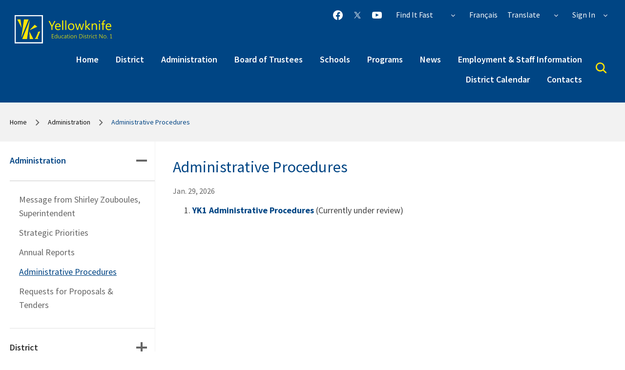

--- FILE ---
content_type: text/html;charset=utf-8
request_url: https://yk1.nt.ca/administrative-procedures
body_size: 146687
content:
<!DOCTYPE html> <html lang="en" class="ciAn dir-ltr ci-sg-frontend"> <head> <meta charset="utf-8"> <meta name="viewport" content="width=device-width, initial-scale=1.0, shrink-to-fit=no"> <link rel="preconnect" href="https://fonts.googleapis.com"> <link rel="preconnect" href="https://fonts.gstatic.com" crossorigin> <link href="https://fonts.googleapis.com/css2?family=Open+Sans&family=Source+Sans+Pro:ital,wght@0,300;0,400;0,600;0,700;1,400&display=swap" rel="stylesheet"> <style>
        .ci-banner-block .ci-slick-slider {
            display: flex;
        }

        .ci-quick-link .quick-slider > div {
            display: inline-block;
        }

        .ci-quick-link {
            max-height: 184px;
            overflow-y: hidden;
        }
    </style> <link href="https://sb45storage.blob.core.windows.net/pub/themes/Yed1/styles/a/bootstrap.min.css" rel="stylesheet" type="text/css"> <link href="https://sb45storage.blob.core.windows.net/pub/themes/Yed1/styles/ph.css" rel="stylesheet" type="text/css"/> <!--##HeaderStart--> <title>Administrative Procedures</title><meta property="og:url" content="https://www.yk1.nt.ca/administrative-procedures"/><meta property="og:type" content="article"/><meta property="og:title" content="Administrative Procedures"/><meta name="twitter:card" content="summary"/><meta name="twitter:title" content="Administrative Procedures"/><meta property="fb:app_id" content="966242223397117"/> <meta content="IE=edge,chrome=1" http-equiv="X-UA-Compatible"/> <meta charset="utf-8"/> <meta content="width=device-width, initial-scale=1.0" name="viewport"/> <link href="https://sb45storage.blob.core.windows.net/pub/themes/Yed1/images/favicon.ico" rel="shortcut icon" type="image/x-icon"/> <!--##HeaderEnd--> <script>window.isRTL = false;</script> <style>
        body, #thmr .fr-view {
            font-family: "Source Sans Pro" !important;
        }
        .seo-desc {
            position: fixed;
            left: -10000px;
            z-index: -100;
        }
        .dropdown-menu {
            font-size: 1.5rem;
        }

        .ciHidden {
            display: none;
        }
        /*content close,next,prvil button picture*/
        #fancybox-loading, .fancybox-close, .fancybox-prev span, .fancybox-next span {
            background-image: url('https://sb45storage.blob.core.windows.net/pub/themes/Yed1/images/fancybox_sprite.png') !important;
        }
        /*sooplite*/
        @media(min-width:1024px) {
            #main .ci-banner-block .slick-slide .ci-desc-holder .holder h1 a {
                text-overflow: -o-ellipsis-lastline;
                overflow: hidden;
                text-overflow: ellipsis;
                display: -webkit-box;
                /*重点，不能用block等其他*/
                -webkit-line-clamp: 4;
                /*重点IE和火狐不支持*/
                -webkit-box-orient: vertical;
                line-height: 1.2;
            }
        }

        @media(max-width:1023px) {
            #main .ci-banner-block .slick-slide .ci-desc-holder .holder h1 a {
                text-overflow: -o-ellipsis-lastline;
                overflow: hidden;
                text-overflow: ellipsis;
                display: -webkit-box;
                /*重点，不能用block等其他*/
                -webkit-line-clamp: 1;
                /*重点IE和火狐不支持*/
                -webkit-box-orient: vertical;
            }
        }
        /*print style*/
        @media print {
            #wrapper .ci-top-logo {
                display: none;
            }

            #main .pg_hr_banner {
                display: none;
            }

            #cireadermain article .top-area h1 {
                display: none;
            }

            .ci-calendar-wrap .ci-panel-results h3 {
                padding-left: 0;
                margin-left: 0;
            }

            #ci-year .ci-holder-calendars {
                padding: 0 !important;
                margin: 0 !important;
            }

            #thmr .ci-calendar-wrap #ci-month .ci-calendar tbody a.active {
                background: #fff !important;
            }

            #ci-year .ci-holder-calendars h2 {
                padding-bottom: 0 !important;
            }

            #thmr #ci-year .ci-holder-calendars h2 {
                padding-top: 0 !important;
                font-size: 18px !important;
            }
        }
        /*file padding and icon*/
        .ci-accordion {
            list-style: none;
            padding-left: 0;
        }

            .ci-accordion > li > h3 {
                position: relative;
                padding-left: 30px;
                font-size: 22px;
            }

                .ci-accordion > li > h3 a:before {
                    content: "  ";
                    color: #a6a6a6;
                    speak: none;
                    font-style: normal;
                    font-weight: normal;
                    font-variant: normal;
                    text-transform: none;
                    line-height: 1;
                    -webkit-font-smoothing: antialiased;
                    -moz-osx-font-smoothing: grayscale;
                    font-size: 22px;
                    margin-right: 9px;
                    display: inline-block;
                    margin-top: 9px;
                    position: absolute;
                    left: 0px;
                    top: 0px;
                    width: 20px;
                    height: 20px;
                    transform: rotateZ( 90deg );
                    background: url(https://sb45storage.blob.core.windows.net/pub/themes/Yed1/images/school-arrow-right.svg) 0 0 no-repeat;
                    background-size: 50% 100%;
                }

                .ci-accordion > li > h3 a.collapsed:before {
                    transform: rotateZ( 0deg );
                    top: -5px;
                }

        #accordion1 div {
            padding-left: 30px;
        }

        .fr-view .fr-file::after {
            display: none;
        }

        /**/
        /*清除谷歌浏览器下的 search 叉号*/
        input::-webkit-search-cancel-button {
            display: none;
        }

        /*清除IE下的 search 叉号*/
        input[type=search]::-ms-clear {
            display: none;
        }
        /*share style*/
        .at-share-dock-outer #at-share-dock {
            display: flex;
            justify-content: center;
            box-shadow: none !important;
        }

        .slideInUp.addthis-animated a {
            width: 46px !important;
        }

            .slideInUp.addthis-animated a:first-child {
                display: none;
            }

        .ci-article-frame .pg_hr_banner:before {
            background: none !important;
        }

        #main .head-hold > .article-infos {
            list-style: none;
            padding-left: 0;
            display: flex;
        }

        @media (max-width:1023px) {
            .ci-article-section .ci-article-wrap .sidebar-col {
                display: none;
            }
        }

        @media(min-width:1366px) {
            .cotent_tbsd {
                padding: 20px;
            }
        }

        @media(max-width:1365px) {
            .content-col .ci-useful-links {
                width: 100%;
            }
        }

        #ciNavBread svg {
            display: none;
        }

        #header .header-main .ci-nav-block .ci-header-top {
            display: none;
        }

        .nav-active #header .header-main .ci-nav-block .ci-header-top {
            display: block;
        }

        #header .header-main .ci-nav-block .ci-header-top .ci-site-feature {
            display: flex;
            flex-wrap: wrap;
            justify-content: space-between;
        }

            #header .header-main .ci-nav-block .ci-header-top .ci-site-feature .ci-hold {
                padding-left: 0;
            }

                #header .header-main .ci-nav-block .ci-header-top .ci-site-feature .ci-hold svg {
                    margin-left: 10px;
                }

        #header .header-main .ci-nav-block .ci-header-top .icon-right .ci-social-networks {
            display: flex;
            justify-content: flex-end
        }

            #header .header-main .ci-nav-block .ci-header-top .icon-right .ci-social-networks li {
                margin-right: 10px;
            }

        #main .ci-quick-link .icon-hold .register-icon {
            height: 80px;
            width: auto;
        }

        #main .breadcrumb .breadcrumb-item a, #main .breadcrumb .breadcrumb-item span {
            color: #111;
        }

        .main-nav .dropmenu {
            z-index: 1;
        }
        /*content*/
        .fr-view img.fr-dii.fr-fil {
            float: left;
            margin: 5px 5px 5px 0;
            max-width: calc(100% - 5 px );
        }

        .fr-view img.fr-dii.fr-fil {
            margin-right: 20px !important;
        }

        .fr-view img.fr-dii.fr-fil {
            float: left;
            margin: 5px 5px 5px 0;
            max-width: calc(100% - 5px );
        }

        .fr-view img.fr-dii {
            display: inline-block;
            float: none;
            vertical-align: bottom;
            margin-left: 5px;
            margin-right: 5px;
            max-width: calc(100% - (2 * 5px));
        }
        /*new date change icon show*/
        body .bootstrap-datetimepicker-widget table th .glyphicon-chevron-left:before {
            content: "\2794" !important;
            font-size: 10px;
            transform: rotateZ( 180deg );
            display: inline-block;
            width: 15px;
            height: 11px;
            vertical-align: middle;
            padding-top: 0px;
        }

        body .bootstrap-datetimepicker-widget table th .glyphicon-chevron-right:before {
            content: "\2794" !important;
            font-size: 10px;
        }

        .icon-prev:before {
            content: url(https://sb45storage.blob.core.windows.net/pub/themes/Yed1/images/back-arrow.svg);
        }

        .ci-banner .slick-list .slick-track .ci-slide[aria-hidden="true"] a {
            cursor: default;
        }

        a.goBackBurgerLvlBtn {
            padding-left: 20px !important;
        }

            a.goBackBurgerLvlBtn:hover {
                background: unset !important;
            }

        span.icon-prev {
            display: block;
            margin-left: -12px;
        }

        @media (max-width: 1023px) {
            li.ci_hamburgeritm.ci-active, li.ci_hamburgeritm.ci-active.active {
                order: -1;
            }

            .ci-nav-block .main-nav {
                display: grid;
            }
        }

        .breadcrumb-holder:before {
            z-index: 0 !important;
        }
        @media (min-width: 1024px)
        {
            #nav .main-nav .dropmenu {
                width: 280px !important;
            }
        }
        @media (min-width: 1366px) {
            #nav .main-nav .dropmenu {
                width: 320px !important;
            }
        }
        body.event-active, body.nav-active{
            overflow:auto !important;
        }
                .fr-view .fr-file:after {
            content: unset !important;
        }
.sec-lvl>li {    text-transform: initial !important;}

#cireadermain.article-holder h1,
#nav .main-nav>li{
        text-transform: none;
}
    </style> <script>var _ci = {};_ci.siteId=5;_ci.odlGrpId=900000;_ci.sitePath='';_ci.siteType='b';_ci.siteTitle='Yellowknife Education District No. 1';_ci.urlName='';_ci.isHome=0;_ci.api='https://cicmsapi.azurewebsites.net/yed1';_ci.cdn='https://sb45storage.blob.core.windows.net/pub/themes';</script> <script>_ci.theme = {"pb":"#004584","pd":"#13014A","pl":"#001689","sb":"#1A8577","sd":"#5229A3","sl":"#FCE506"}</script> </head> <body id="thmr" class='ci-inner ci_site-b'> <style>

  #main>.ci-quick-link{
  	border-bottom:2px solid #ccc;
  }
  .ci_news_events_block{
  	position: relative;
  }
  .ci_news_events_block .events_bg{
  	position:absolute;
  	right: 0;
  	top:0;
  	bottom: 0;
  	width: 50%;
  	background: transparent linear-gradient(180deg, #E6E6E6 0%, #FFFFFF 100%) 0% 0% no-repeat padding-box;
  	display: flex;
  	justify-content: flex-start;
  	padding-left: 0;
  	z-index: -1;
  }
  .ci_news_events_block>div>.row{
  	margin:0;
  }
  .ci-news>div,.ci-events>.ci-events-title{
  justify-content: space-between;
  padding-bottom:23px;
  }
  .ci-news>div>h2,.ci-events>div>h2{
  	font-size: 28px;
  	color:#004584;
  }
  .ci-news>div>.button>a,.ci-events>div>.button>a{
  	font-size: 18px;
  	color:#0053A3;
  	border-bottom: 3px solid #13014A;
  }  

  .ci-news-events-hold>.lg-8{
  	padding-top:51px !important;
  	display: flex;
  	justify-content: flex-end;
  	padding-right: 0;
  	padding-left: 0;
  	background:#fff;
  }
  .ci-news-events-hold>.lg-8>.ci-news{
  	width: 100%;
  }
  .ci-news-events-hold>.lg-4>.ci-events{
  	width: 100%;
  }
  .ci-news-events-hold>.lg-4{
  	padding-top:51px !important;
  	background: transparent linear-gradient(180deg, #E6E6E6 0%, #FFFFFF 100%) 0% 0% no-repeat padding-box;
  	display: flex;
  	justify-content: flex-start;
  	padding-left: 0;
  }
  .news-slider-board .slick-dots{
  	padding-top: 24px;
  	padding-bottom:30px
  }
  @media (min-width: 1500px){
  	.ci-news-events-hold>.lg-8{
  		padding-left: 20px;
  	}
  }
  @media (min-width: 1024px){
  	.ci-news-events-hold>.lg-8>.ci-news{
  	padding-right:60px ;
  	}
  	.ci-news-events-hold>.lg-4>.ci-events{
  		padding-left: 60px;
  	}
  	.news-slider-board .slick-slide {
  		padding: 0 14px;
  	}
  	.ci-news-events-hold>.lg-4{
  		flex:0.3333333 !important;
  		max-width: 33.3333333% !important;
  	}
  	.ci-news-events-hold>.lg-8{
  		flex:0.66666 !important;
  		max-width: 66.6666666% !important;
  	}
  }
  @media (max-width: 1023px) and (min-width: 640px){
  	.ci-news-events-hold>.lg-4>.ci-events>.ci-events-list{
  		margin:0 -15px;
  	}
  	.ci-news-events-hold>.lg-4>.ci-events>.ci-events-list>.ci-item-hold {
  		width: 50%;
  		padding-left: 15px;
  		padding-right: 15px;
  		display: inline-block;
  		float: left;
  	}
    .ci-news > div > h2, .ci-events > div > h2{
        font-size:22px;
    }
    .ci-news > div > .button > a, .ci-events > div > .button > a{
        font-size:14px;
    }
  }
  @media (max-width: 639px) and (min-width: 300px){
  	.ci-news-events-hold>.lg-4>.ci-events>.ci-events-list{
  		margin:0 -15px;
  	}
  	.ci-news-events-hold>.lg-4>.ci-events>.ci-events-list>.ci-item-hold {
  		width: 100%;
  		padding-left: 15px;
  		padding-right: 15px;
  	}
    .ci_news_events_block .news-slider-board {
        margin: 0 -20px;
    }
    .ci-news > div > h2, .ci-events > div > h2 {
        font-size: 22px;
    }
    .ci-news > div > .button > a, .ci-events > div > .button > a {
        font-size: 14px;
    }
  }
  @media(max-width: 1023px){  	
  	.ci-news-events-hold>.lg-8{
  		max-width: 100% !important;
          width:100%;
  	}
  	.ci-news-events-hold>.lg-4{
  		margin-left:-30px;
  		margin-right:-30px;
  		width: calc(100% + 60px);
  		padding: 0 30px;
  	}
  	.ci-news-events-hold>.lg-8>.ci-news,.ci-news-events-hold>.col-lg-4>.ci-events{
  	overflow: hidden;
  	}
  	.ci_news_events_block .events_bg{
  		display: none;
  	}
    .ci-news{
        padding-right:0 !important;
    }
    .news-slider-board{
        padding-bottom:30px;
    }
  }
  @media (min-width: 1366px){
      .ci_news_events_block .news-slider-board .slick-slide {
          padding: 0 13px;
      }
  }
  .ci-news .row .card .ci-img img {
        width: 100%;
        height:auto;
    }
  .ci-news .row  .card>.card-body{
  	border:1px solid #ccc;
  	padding-top:30px;  	
  	margin: 0 1px;
  	padding-bottom: 30px;
  }
  .ci-news .row  .card .card-body .category{
  	font-size: 15px;
  	color: #666;
  	text-transform: uppercase;
  }
  .ci-news .row  .card .card-body h2{
  	padding-top: 20px;
  	padding-bottom: 20px;
  	margin-bottom: 0;
  }
  .ci-news .row  .card .card-body h2 a{
  	height: 80px;
  	font-size: 28px;
  	font-weight: 600;
  	color: #004584;
  	display: block;
  	line-height: 1.5;
  	text-overflow: -o-ellipsis-lastline;
  overflow: hidden;
  text-overflow: ellipsis;
  display: -webkit-box;
  /*重点，不能用block等其他*/
  -webkit-line-clamp:2;
  /*重点IE和火狐不支持*/
  -webkit-box-orient: vertical;
  
  }
  .ci-news .row  .card .card-body .time{
  	font-size: 15px;
  	color: #767676;
  
  }
  .ci-news .row  .card .card-body .more{
  	padding-top: 30px;
  }
  .ci-news .row  .card .card-body .more a{
  	margin-top: 50px;
  	color:#004584;
  	border-bottom: 3px solid #13014A;
  }
  .ci-news .row  .card .card-body .more a:hover{
  	border-color:  #FCE506;
  }
  @media (min-width: 200px){
  	.ci-events .ci-item-hold {
  		margin-bottom: 20px;
  	}
  	.ci-events .time {
  		width: 80px;
  		min-height: 100px;
  	}
  }
  .ci-events .ci-item {
  	overflow: hidden;
  	border-radius: 2px;
  	background-color: #fff;
  	color: #666;
  	font-size: 9px;
  	line-height: 1.25;
  	width: 100%;
  	display: flex;
  	flex-wrap: wrap;
  	box-shadow: 0px 2px 5px #00000029;
  
  }
  .ci-events .time {
  	color: #fff;
  	background-color: #0053A3;
  	align-items: center;
  	display:flex;
  	box-sizing: border-box;
  	justify-content: center;
  	-webkit-box-pack: center;
  	-webkit-box-orient: vertical;
  	-webkit-box-direction: normal;
  	flex-direction: column;
  }
  .ci-events .time .month{
  	font-size: 15px;
  	font-weight: 600;
  	text-align: center;
  	display: block;
  }
  .ci-events .time .dd{
  	font-size: 22px;
  	font-weight: bold;
  	text-align: center;
  	display: block;
  }
  .ci-events .text {
  	display:flex;
  	box-sizing: border-box;
  	justify-content: center;
  	-webkit-box-pack: center;
  	-webkit-box-orient: vertical;
  	-webkit-box-direction: normal;
  	flex-direction: column;
  	padding-left: 20px;
  	width: calc(100% - 85px);
  }
  .ci-events .text h2{
  	color: #004584;
  	font-size: 18px;
  	text-overflow: -o-ellipsis-lastline;
  overflow: hidden;
  text-overflow: ellipsis;
  display: -webkit-box;
  /*重点，不能用block等其他*/
  -webkit-line-clamp: 1;
  /*重点IE和火狐不支持*/
  -webkit-box-orient: vertical;
  height: 24px;
  }
  .ci-events .text h2 span{
  	color: #004584;
  	font-size: 18px;
  	font-weight: 600;
  	margin-bottom: 10px;
  	border-bottom: 3px solid #fff;
  }
  .ci-events .text h2 span:hover{
  	border-color: #FAD309;
  }
  .ci-events .text strong{
  	color: #1E102E;
  	font-size: 15px;
  }
  .ci-events .ci-events-list .ci-item-hold:not(only-child):last-child{
  	margin:0;
  }
    #main .ci_news_block .slick-dots li.slick-active button, #main .ci_news_block .slick-dots li button:hover,
    #main .ci-social-block .slick-dots li.slick-active button, #main .ci-social-block .slick-dots li button:hover {
        border-color: #111;
        background-color: #111;
        box-shadow: 0 0 0 1px #111;
    }
    /*twitter*/
    .ci-social-block .container .tittle {
        display: flex;
        justify-content: center;
        font-size: 28px;
        margin-top: 50px;
        padding-bottom: 34px;
        color: #004584;
    }

    /*our misson*/
    .ci-footer-aside-block {
        height: 300px;
        margin-top: 60px;
        overflow: hidden;
        position: relative;
        color: #fff;
    }

    .ci-footer-aside-block .bg-hold {
        width: auto;
        height: 100%;
    }

    .ci-footer-aside-block .bg-hold img {
        width: 100%;
        height: 100%;
        float: left;
        max-width: unset;
        max-height: unset;
    }
    
   .ci-footer-aside-block .container {
       -webkit-box-align: center !important;
       -ms-flex-align: center !important;
       align-items: center !important;
       padding: 35px 0 10px;
       position: absolute !important;
       max-width: 1640px;
       display: flex !important;
       top: 0;
       left: 0;
       right: 0;
       bottom: 0;
   }

    .ci-footer-aside-block .container .ci-frame {
        display: flex;
        align-items: center;
        box-sizing: border-box;
        justify-content: center;
        -webkit-box-pack: center;
        -webkit-box-orient: vertical;
        -webkit-box-direction: normal;
        flex-direction: column;
    }

    .ci-footer-aside-block .container .ci-frame h1 {
        font-weight: 100;
        color: #FCE506;
        font-size: 48px;
    }

    .ci-footer-aside-block .container .ci-frame p {
        text-align: center;
        font-size: 26px;
        max-width:870px;
    }
    @media(max-width:430px){
        .ci-footer-aside-block .container .ci-frame h1{
            font-size:38px;
        }
        .ci-footer-aside-block .container .ci-frame p{
            font-size:22px;
            line-height:1.5;
        }
    }

    /*news*/
    .ci-news .one-child .card .card-body .category{
        min-height:0 !important;
    }
    .ci-news .one-child .card .card-body h2 {
        padding: 0;
    }
    .ci-news  .one-child .card .card-body .more {
        padding-top: 20px;
        margin-top:0;
    }
    .ci-news  .one-child .card > .card-body {
        border: none;
    }
    .ci-news .one-child .card .card-body{
        padding-top:0;
    }
    .ci-news .one-child .card .card-body .more a {
        color: #004584;
        border-bottom: 3px solid #13014A;
    }
    .ci-news .one-child .card .card-body .more a:hover {
        border-color: #FCE506;
    }
    @media(max-width:1023px) {
        .ci-news .one-child .card .card-body h2 a {
            font-size: 22px;
        }
        .news-slider-board{
            padding-bottom:25px;
        }
    }
    @media(min-width:640px) {
        .ci-news .one-child .card {
            flex-direction: row;
        }
        .ci-news .one-child {
            margin-bottom: 20px;
        }
        .ci-news .one-child .card .card-body {
            padding-top: 0px;
        }
        .ci-news .one-child .card .card-body h2 a {
            font-size: 22px;
            text-overflow: -o-ellipsis-lastline;
            overflow: hidden;
            text-overflow: ellipsis;
            display: -webkit-box;
            /*重点，不能用block等其他*/
            -webkit-line-clamp: 2;
            /*重点IE和火狐不支持*/
            -webkit-box-orient: vertical;
        }
    }
    @media(min-width:1366px) {
        .ci-news .one-child .card .more {
            margin-top: 20px;
            padding-top: 30px;
        }
    }
    @media(max-width:639px) {
        .ci-news .one-child {
            margin-bottom: 20px;
        }
        .ci-news .one-child .card .card-body {
            padding-top: 0px;
            padding-left: 22px;
        }
        .ci-news .one-child .card .card-body h2 a {
            font-size: 22px;
            text-overflow: -o-ellipsis-lastline;
            overflow: hidden;
            text-overflow: ellipsis;
            display: -webkit-box;
            /*重点，不能用block等其他*/
            -webkit-line-clamp: 2;
            /*重点IE和火狐不支持*/
            -webkit-box-orient: vertical;
        }
        .ci-news .one-child .card .more {
            margin-top: 20px;
        }
    }
</style> <style>
    body .t_pb-f, body .t_pb-f-h:hover, body .t_pb-f-a:active {
        color: #004584;
    }
    body .t_pb-b, body .t_pb-b-h:hover, body .t_pb-b-a:active {
        background-color: #004584;
    }
    body .t_pb-r, body .t_pb-r-h:hover, body .t_pb-r-a:active {
        border-color: #004584;
    }

    body .t_pd-f, body .t_pd-f-h:hover, body .t_pd-f-a:active {
        color: #13014A;
    }
    body .t_pd-b, body .t_pd-b-h:hover, body .t_pd-b-a:active {
        background-color: #13014A;
    }
    body .t_pd-r, body .t_pd-r-h:hover, body .t_pd-r-a:active {
        border-color: #13014A;
    }

    body .t_pl-f, body .t_pl-f-h:hover, body .t_pl-f-a:active {
        color: #DEE7FB;
    }
    body .t_pl-b, body .t_pl-b-h:hover, body .t_pl-b-a:active {
        background-color: #DEE7FB;
    }
    body .t_pl-r, body .t_pl-r-h:hover, body .t_pl-r-a:active {
        border-color: #DEE7FB;
    }

    body .t_sb-f, body .t_sb-f-h:hover, body .t_sb-f-a:active {
        color: #1A8577;
    }
    body .t_sb-b, body .t_sb-b-h:hover, body .t_sb-b-a:active {
        background-color: #1A8577;
    }
    body .t_sb-r, body .t_sb-r-h:hover, body .t_sb-r-a:active {
        border-color: #1A8577;
    }

    body .t_sd-f, body .t_sd-f-h:hover, body .t_sd-f-a:active {
        color: #5229A3;
    }
    body .t_sd-b, body .t_sd-b-h:hover, body .t_sd-b-a:active {
        background-color: #5229A3;
    }
    body .t_sd-r, body .t_sd-r-h:hover, body .t_sd-r-a:active {
        border-color: #5229A3;
    }

    body .t_sl-f, body .t_sl-f-h:hover, body .t_sl-f-a:active {
        color: #FCE506;
    }
    body .t_sl-b, body .t_sl-b-h:hover, body .t_sl-b-a:active {
        background-color: #FCE506;
    }
    body .t_sl-r, body .t_sl-r-h:hover, body .t_sl-r-a:active {
        border-color: #FCE506;
    }
</style> <style>
    .ci-calendar-wrap .ci-top .nav-tabs > li a:hover, .ci-calendar-wrap .ci-top .nav-tabs > li.active i, .ci-calendar-wrap .ci-top .nav-tabs > li.active a {
        color: #004584 !important;
    }
    .nav-active #header .header-main .ci-nav-block {
        background: #004584;
    }
    #ci-subscribe .ci-top h2, #ci-subscribe .ci-top h3 {
        color: #004584;
    }
    #ci-subscribe .hidden-print .ci-btn-holder .btn_subs_subs {
        background: #004584 !important;
        color:#fff;
    }
    #ci-subscribe .hidden-print .ci-btn-holder .btn:hover {
        color: #fff !important;
        background: #004584 !important;
    }
     #main #wrapper .ci-search-subscribe .catGuidsDd .badge{
     background: #004584;
    }
    #thmr .ci-popover .ci-search-list .main-opener .badge {
        background: #004584;
    }   
    .ci-popover .ci-search-list .panel-heading .panel-title a {
        color: #13014a !important;
        font-size: 18px;
    }
    .panel-heading .ci-checkbox-ttl {
        color: #004584;       
    }    
    #thmr .ci-search-pop .panel-heading .ci-checkbox-ttl {
        color: #004584;
    }
    #thmr .jcf-select-drop .jcf-hover {
        color: #004584 !important;
    }
    body.nav-active, body.event-active{
        overflow:unset;
    }
    #thmr.ci_site-b .t_pb-f {
        color: #004584;
    }
    /*left nav*/
    #ciLeftNav li .ci_navnode_active a {
        color: #004584;
        text-decoration:underline;
    }
     #thmr #wrapper .sidebar-holder .sidebar-nav>li>a{
        color: #333;
    }
    #thmr #wrapper .sidebar-holder .side-slide ul > li > a:hover,
    #thmr #wrapper .sidebar-holder .sidebar-nav > .ci-active > a {
        color: #004584;
    }
    /*search*/
    .pg_srch_srchinfo p em {
        color: #004584;
    }
    .pg_srch_wrapper .pg_srch_body .pg_srch_leftnav .pg_srch_filter h2 {
        color: #1A6339;
        font-size:2.0rem;
    }
    .pg_srch_wrapper .pg_srch_body .pg_srch_leftnav .pg_srch_filter h2:hover {
        color: #1A6339;
    }
  
    #wrapper .pg_srch_itm p a {
        color: #004584;
    }
    .ci-article-section .pg_srch_wrapper .pg_srch_filter .pg_srch_fi-active {
        color: #004584;
    }
    .ci-article-section .pg_srch_wrapper .pg_srch_filter ul li a:hover {
        color: #004584;
    }
     .pg_srch_content span.pager_item-active{
        color: #fff;
        background: #004584;
    }
    .pg_srch_srchbar .pg_srch_go .icon {
        fill: #FCE506;
    }
    .pg_srch_srchbar .pg_srch_go:hover .icon {
        fill: #fff;
    }
    /*news*/
    .ci-news-page .cinc_pagerpnl .cinc_pager .active {
        background: #004584;
    }
    .ci-news-page .cinc_pagerpnl .cinc_pagesizes .active {
        color: #004584 !important;
        background: #CDCDCA;
    }
    .pg_hr_banner:before {
        background: #00284d;
        opacity: 0.6;
    }
    #wrapper .ci-news-page .ci-filter-bar .ci-button input {
        color: #fff;
        background: #004584;
    }

        #wrapper .ci-news-page .ci-filter-bar .ci-button input:hover {
            color: #fff;
            background: #13014A;
        }
    /*content*/
    #thmr #cireadermain .top-area .fr-view h1, #thmr #cireadermain .top-area .fr-view h2, #thmr #cireadermain .top-area .fr-view h3, #thmr #cireadermain .top-area .fr-view h4, #thmr #cireadermain .top-area .fr-view h5, #thmr #cireadermain .top-area .fr-view h6 {
        color: #175B88;
    }
    #main #ciNavBread li{
    color:#004584;
    }
    /*canlendar*/
    #thmr #ci-year .ci-holder-calendars h2 {
        color: #004584 !important;        
        text-transform:unset;
        padding-bottom:16px;
        font-weight:bold;
    }
    /*content us*/
    .wpZone-ContentBottom .Wp_Feedback #ci-feedbackForm h3 {
        color: #004584;
    }
    #main .breadcrumb .breadcrumb-item a:hover, #main .breadcrumb .breadcrumb-item span:hover {
        color: #004584;
    }
    #main .breadcrumb > li:last-child * {
        color: #004584 !important;
    }
    a {
        color: #004584;
    }
    @media (max-width: 1023px) {
        .main-nav .ci-active .ci_itmactive .item, #thmr #wrapper .main-nav .ci-active .ci_itmactive .item:hover {
            color: #004584;
        }
        .main-nav li.ci-active > a, .main-nav li.ci-active > a:hover {
            background: #004584;
            color: #fff;
        }
        .main-nav > li.ci-active > a .inner-opener:after, .main-nav > li.ci-active > a .inner-opener:before {
            background: #fff;
        }
    }
        #cireadermain .cinotblbdr ,
#cireadermain .cinotblbdr *{
    border:none;
}
</style> <style>
            .wdgzone
             {
                display: none;
            }
        </style> <script type='text/javascript' src='https://platform-api.sharethis.com/js/sharethis.js#property=64116c7b9e355500193e2e09&product=sop' async='async'></script> <a class="sr-only sr-only-focusable" href="#main" accesskey="c">Skip to main content</a> <noscript><div>Javascript must be enabled for the correct page display</div></noscript> <div id="wrapper" class="sctwww "> <svg xmlns="http://www.w3.org/2000/svg" width="0" height="0" class="d-none"> <symbol id="icon-flickr" viewBox="0 0 32 32"> <path d="M0 16c0-8.8 7.2-16 16-16s16 7.2 16 16c0 8.8-7.2 16-16 16s-16-7.2-16-16zM1.92 16c0 7.84 6.24 14.080 14.080 14.080s14.080-6.24 14.080-14.080-6.24-14.080-14.080-14.080v0c-7.84 0-14.080 6.24-14.080 14.080zM7.040 15.68c0 0 0 0 0 0 0-2.4 1.76-4.16 4.16-4.16 0 0 0 0 0 0 2.4 0 4.16 1.92 4.16 4.16 0 2.4-1.92 4.16-4.16 4.16-2.4 0-4.16-1.92-4.16-4.16zM21.44 19.68c2.24 0 4.16-1.76 4.16-4.16 0-2.24-1.76-4.16-4.16-4.16-2.24 0-4.16 1.76-4.16 4.16s1.76 4.16 4.16 4.16c0 0 0 0 0 0v0zM21.44 12.8c1.6 0 2.88 1.28 2.88 2.88s-1.28 2.88-2.88 2.88-2.88-1.28-2.88-2.88c0 0 0 0 0 0 0-1.6 1.28-2.88 2.88-2.88v0z"></path> </symbol> <symbol id="icon-instagram" viewBox="0 0 32 32"> <path d="M26.4 7.52c0 1.12-0.8 1.92-1.92 1.92s-1.92-0.8-1.92-1.92 0.8-1.92 1.92-1.92v0c1.12 0 1.92 0.8 1.92 1.92zM16 21.28c-2.88 0-5.28-2.4-5.28-5.28s2.4-5.28 5.28-5.28c2.88 0 5.28 2.4 5.28 5.28s-2.4 5.28-5.28 5.28c0 0 0 0 0 0zM16 7.84c-4.48 0-8.16 3.68-8.16 8.16s3.68 8.16 8.16 8.16 8.16-3.68 8.16-8.16-3.68-8.16-8.16-8.16v0zM16 2.88c4.32 0 4.8 0 6.4 0.16 0.96 0 2.080 0.16 3.040 0.48 0.64 0.32 1.28 0.64 1.76 1.12s0.96 1.12 1.28 1.92c0.32 0.96 0.48 1.92 0.48 3.040 0 1.76 0.16 2.24 0.16 6.4s0 4.8-0.16 6.4c0 0.96-0.16 2.080-0.48 3.040-0.48 1.44-1.6 2.56-3.040 3.040-0.96 0.32-1.92 0.48-3.040 0.48-1.76 0-2.24 0.16-6.4 0.16s-4.8 0-6.4-0.16c-0.96 0-2.080-0.16-3.040-0.48-0.64-0.32-1.28-0.64-1.92-1.12-0.48-0.48-0.96-1.12-1.12-1.92-0.32-0.96-0.48-1.92-0.48-3.040 0-1.76-0.16-2.24-0.16-6.4s0-4.8 0.16-6.4c0-0.96 0.16-2.080 0.48-3.040 0.32-0.64 0.64-1.28 1.12-1.92 0.48-0.48 1.12-0.96 1.92-1.12 0.96-0.32 1.92-0.48 3.040-0.48 1.6-0.16 2.080-0.16 6.4-0.16zM16 0c-4.32 0-4.96 0-6.56 0.16-1.44 0-2.72 0.16-3.84 0.64s-2.080 1.12-2.88 1.92c-0.8 0.8-1.44 1.76-1.92 2.88s-0.64 2.4-0.64 3.84c-0.16 1.6-0.16 2.24-0.16 6.56s0 4.96 0.16 6.56c0 1.28 0.32 2.72 0.8 3.84s0.96 2.080 1.92 2.88c0.8 0.8 1.76 1.44 2.88 1.92 1.28 0.48 2.56 0.64 3.84 0.8 1.44 0 2.080 0 6.4 0s4.96 0 6.56-0.16c1.28 0 2.72-0.32 3.84-0.8 2.080-0.8 3.84-2.56 4.64-4.64 0.48-1.28 0.64-2.56 0.8-3.84 0-1.76 0.16-2.24 0.16-6.56s0-4.96-0.16-6.56c0-1.28-0.32-2.72-0.8-3.84s-0.96-2.080-1.92-2.88c-0.8-0.8-1.76-1.44-2.88-1.92-1.28-0.48-2.56-0.64-3.84-0.8-1.44 0-2.080 0-6.4 0z"></path> </symbol> <symbol id="icon-youtube" viewBox="0 0 46 32"> <path d="M4.762 31.048c-1.714-0.571-3.048-1.714-3.429-3.429-1.524-4.19-1.905-21.714 0.952-25.143 0.952-1.143 2.286-1.905 3.81-2.095 7.81-0.762 32.19-0.762 35.048 0.19 1.524 0.571 2.857 1.714 3.429 3.238 1.714 4.381 1.714 20-0.19 24.19-0.571 1.143-1.333 1.905-2.476 2.476-3.048 1.905-33.333 1.905-37.143 0.571zM17.143 22.857l14.286-7.429c-4.762-2.286-9.524-4.762-14.286-7.238v14.667z"></path> </symbol> <symbol id="icon-handbook" viewBox="0 0 26 32"> <path d="M22.4 0h-19.2c-1.76 0-3.2 1.44-3.2 3.2v25.6c0 1.76 1.44 3.2 3.2 3.2h19.2c1.76 0 3.2-1.44 3.2-3.2v-25.6c0-1.76-1.44-3.2-3.2-3.2zM3.2 3.2h8v12.8l-4-2.4-4 2.4v-12.8z"></path> </symbol> <symbol id="icon-power" viewBox="0 0 25 32"> <path d="M13.257 0h-5.42c-0.392 0-0.653 0.327-0.718 0.653v30.041h-2.286v-30.041c0-0.327-0.261-0.653-0.653-0.653h-3.527c-0.392 0-0.653 0.327-0.653 0.653v30.694c0 0.327 0.261 0.653 0.588 0.653 0.327 0.065 0.653-0.196 0.718-0.588 0 0 0-0.065 0-0.065v-30.041h2.286v30.041c0 0.327 0.261 0.653 0.653 0.653h3.592c0.327 0 0.653-0.261 0.653-0.653v-29.584c0-0.261 0.196-0.457 0.457-0.457h4.31c5.747 0.131 10.253 4.833 10.188 10.58-0.131 5.551-4.571 10.057-10.188 10.188h-1.241v-1.959h0.588c4.571 0 8.359-3.657 8.425-8.229 0-4.833-3.853-8.62-8.555-8.62 0 0 0 0 0 0h-1.11c-0.327 0-0.653 0.261-0.653 0.653v3.396c0.065 0.392 0.327 0.653 0.718 0.718h0.653c1.894 0 3.461 1.437 3.592 3.331 0.065 1.959-1.437 3.527-3.396 3.657-0.065 0-0.065 0-0.131 0h-0.784c-0.327 0-0.653 0.261-0.653 0.588-0.065 0.327 0.196 0.653 0.588 0.718 0 0 0.065 0 0.065 0h0.718c2.612 0 4.767-2.024 4.898-4.637 0.065-2.678-2.024-4.833-4.637-4.963-0.065 0-0.065 0-0.131 0h-0.196v-2.155h0.457c3.984 0 7.249 3.2 7.249 7.249 0 0 0 0 0 0-0.065 3.853-3.265 6.988-7.118 6.988h-1.241c-0.327 0-0.653 0.261-0.653 0.653v3.265c0 0.327 0.261 0.653 0.653 0.653h1.894c6.465-0.065 11.559-5.42 11.494-11.82s-5.159-11.494-11.494-11.559v0z"></path> </symbol> <symbol id="icon-clubs" viewBox="0 0 32 32"> <path d="M16 0c-8.8 0-16 7.2-16 16s7.2 16 16 16 16-7.2 16-16c0-8.8-7.12-16-16-16 0 0 0 0 0 0zM9.6 24.8c-2.24 0-4-1.76-4-4s1.76-4 4-4 4 1.76 4 4-1.76 4-4 4zM12 9.6c0-2.24 1.76-4 4-4s4 1.76 4 4-1.76 4-4 4-4-1.76-4-4zM22.4 24.8c-2.24 0-4-1.76-4-4s1.76-4 4-4 4 1.76 4 4-1.76 4-4 4z"></path> </symbol> <symbol id="icon-student" viewBox="0 0 29 32"> <path d="M25.6 3.2h-6.72c-0.88-2.48-3.6-3.84-6.080-2.96-1.36 0.48-2.4 1.6-2.88 2.96h-6.72c-1.76 0-3.2 1.44-3.2 3.2v22.4c0 1.76 1.44 3.2 3.2 3.2h22.4c1.76 0 3.2-1.44 3.2-3.2v-22.4c0-1.76-1.44-3.2-3.2-3.2zM14.4 3.2c0.88 0 1.6 0.72 1.6 1.6s-0.72 1.6-1.6 1.6-1.6-0.72-1.6-1.6 0.72-1.6 1.6-1.6zM14.4 9.6c2.64 0 4.8 2.16 4.8 4.8s-2.16 4.8-4.8 4.8-4.8-2.16-4.8-4.8 2.16-4.8 4.8-4.8zM24 28.8h-19.2v-2.24c0-3.2 6.4-4.96 9.6-4.96s9.6 1.76 9.6 4.96v2.24z"></path> </symbol> <symbol id="icon-graduation" viewBox="0 0 41 32"> <path d="M39.712 29.497c-0.651 0-1.209-0.465-1.302-1.116 0 0 0-0.093 0-0.093v-16.372c0-0.744 0.558-1.302 1.302-1.302s1.302 0.558 1.302 1.302c0 0 0 0 0 0v16.372c0 0.651-0.465 1.209-1.116 1.302-0.093-0.093-0.186-0.093-0.186-0.093z"></path> <path d="M20.465 22.791c-0.186 0-0.465 0-0.651-0.093l-19.163-10.14c-0.651-0.372-0.837-1.209-0.465-1.86 0.093-0.186 0.279-0.372 0.465-0.465l19.163-10.046c0.372-0.279 0.837-0.279 1.116 0l19.256 10.046c0.651 0.372 0.837 1.209 0.465 1.86-0.093 0.186-0.279 0.372-0.465 0.465l-19.163 10.046c-0.186 0.186-0.279 0.186-0.558 0.186z"></path> <path d="M22.233 25.256c-0.558 0.372-1.209 0.558-1.767 0.465-0.651 0-1.302-0.186-1.767-0.465l-11.163-5.674v4.93c0 3.907 6.326 7.535 12.93 7.535s12.93-3.628 12.93-7.535v-4.93l-11.163 5.674z"></path> </symbol> <symbol id="icon-draft" viewBox="0 0 32 32"> <path d="M27.98 0h-23.96c-2.251 0-4.020 1.769-4.020 4.020 0 0 0 0 0 0v24.040c0 2.171 1.769 4.020 4.020 4.020 0 0 0 0 0 0h24.040c2.171 0 4.020-1.769 4.020-4.020 0 0 0 0 0 0v-24.040c-0.080-2.251-1.849-4.020-4.101-4.020 0 0 0 0 0 0zM25.97 18.010h-19.94v-4.020h20.020v4.020zM18.010 26.050h-11.98v-4.020h11.98v4.020zM25.97 9.97h-19.94v-4.020h20.020v4.020z"></path> </symbol> <symbol id="icon-heart" viewBox="0 0 34 32"> <path d="M17.079 32l-3.175-2.857c-8.381-7.619-13.905-12.635-13.905-19.175-0.064-5.46 4.317-9.905 9.778-9.968h0.19c2.667 0 5.143 1.016 7.111 2.73 1.968-1.714 4.444-2.73 7.111-2.73 0.064 0 0.064 0 0.127 0 2.603 0 5.016 1.016 6.921 2.794 1.905 1.841 2.921 4.317 2.984 6.921 0 0.063 0 0.127 0 0.254 0 6.476-5.524 11.556-13.905 19.111l-3.238 2.921zM9.778 2.54c-4.064 0.063-7.302 3.365-7.238 7.429 0 5.397 5.206 10.159 13.079 17.27l1.46 1.333 1.46-1.333c7.873-7.175 13.079-11.873 13.079-17.27v-0.19c0-1.968-0.825-3.81-2.222-5.143s-3.175-2.095-5.143-2.095c0 0-0.064 0-0.064 0-2.349 0-4.635 1.079-6.159 2.857l-0.952 1.143-0.952-1.143c-1.524-1.778-3.81-2.857-6.159-2.857h-0.19z"></path> </symbol> <symbol id="icon-pen" viewBox="0 0 32 32"> <path d="M0 25.357v6.643h6.643l19.643-19.643-6.643-6.643-19.643 19.643zM31.5 7.214c0.714-0.714 0.714-1.786 0-2.5l-4.143-4.143c-0.714-0.714-1.786-0.714-2.5 0l-3.286 3.286 6.643 6.643 3.286-3.286z"></path> </symbol> <symbol id="icon-newsletter" viewBox="0 0 28 32"> <path d="M14.027 14.904c-3.82-3.569-8.83-5.573-14.027-5.573v17.158c5.198 0 10.207 1.941 14.027 5.511 3.82-3.569 8.83-5.511 14.027-5.511v-17.159c-5.198 0-10.207 2.004-14.027 5.573zM14.027 9.331c2.568 0 4.697-2.067 4.697-4.697s-2.129-4.634-4.697-4.634-4.697 2.067-4.697 4.697c0 2.567 2.129 4.634 4.697 4.634v0z"></path> </symbol> <symbol id="icon-video" viewBox="0 0 32 32"> <path d="M17.655 12.462l-4.933-3.7v14.475l4.933-3.7 4.738-3.57-4.738-3.505zM17.655 12.462l-4.933-3.7v14.475l4.933-3.7 4.738-3.57-4.738-3.505zM17.655 12.462l-4.933-3.7v14.475l4.933-3.7 4.738-3.57-4.738-3.505zM14.41 3.245v-3.245c-3.181 0.325-6.166 1.558-8.568 3.57l2.272 2.272c1.817-1.428 3.959-2.337 6.296-2.596zM5.842 8.114l-2.272-2.272c-2.012 2.467-3.245 5.387-3.57 8.568h3.245c0.26-2.337 1.168-4.479 2.596-6.296v0zM3.245 17.59h-3.245c0.325 3.116 1.558 6.101 3.57 8.568l2.272-2.272c-1.428-1.817-2.337-4.024-2.596-6.296zM5.842 28.43c2.467 2.012 5.387 3.245 8.568 3.57v-3.245c-2.272-0.26-4.479-1.168-6.296-2.596l-2.272 2.272zM32.065 15.968c0 8.243-6.231 15.124-14.41 15.968v-3.245c7.010-0.909 12.008-7.4 11.034-14.41-0.779-5.777-5.322-10.32-11.034-11.034v-3.245c8.178 0.909 14.41 7.789 14.41 15.968v0z"></path> </symbol> <symbol id="icon-register" viewBox="0 0 46 32"> <path d="M33.195 16c3.126 0 5.701-2.575 5.701-5.701s-2.575-5.701-5.701-5.701c-3.126 0-5.701 2.575-5.701 5.701 0 0 0 0 0 0 0 3.126 2.483 5.701 5.701 5.701 0 0 0 0 0 0zM16 13.701c3.77 0 6.897-3.034 6.897-6.897s-3.126-6.805-6.897-6.805-6.805 3.034-6.805 6.897c-0.092 3.77 3.034 6.805 6.805 6.805 0 0 0 0 0 0zM33.195 20.598c-4.23 0-12.598 2.115-12.598 6.253v5.149h25.195v-5.149c0-4.138-8.46-6.253-12.598-6.253zM16 18.299c-5.333 0-16 2.667-16 8v5.701h16v-5.149c0-1.931 0.736-5.333 5.425-7.908-1.747-0.368-3.586-0.644-5.425-0.644z"></path> </symbol> <symbol id="icon-next" viewBox="0 0 19 32"> <path d="M2.254 32c-0.601 0-1.202-0.15-1.653-0.601-0.901-0.901-0.901-2.254 0-3.155l12.169-12.169-12.169-12.169c-0.751-0.901-0.751-2.404 0-3.305 0.901-0.751 2.404-0.751 3.305 0l15.324 15.324-15.324 15.474c-0.451 0.451-1.052 0.601-1.653 0.601z"></path> </symbol> <symbol id="icon-prev" viewBox="0 0 19 32"> <path d="M16.977 32c-0.601 0-1.202-0.15-1.653-0.601l-15.324-15.324 15.324-15.474c0.901-0.901 2.254-0.901 3.155 0s0.901 2.254 0 3.155l-12.169 12.169 12.169 12.169c0.901 0.901 0.901 2.254 0 3.155-0.3 0.601-0.901 0.751-1.502 0.751z"></path> </symbol> <symbol id="icon-caret" viewBox="0 0 32 32"> <path d="M16 25.436l-16-16 2.872-2.872 13.128 13.128 13.128-13.128 2.872 2.872z"></path> </symbol> <symbol id="icon-search" viewBox="0 0 32 32"> <path d="M31.855 28.8l-7.709-7.273c0.727-1.018 1.455-2.182 1.891-3.491 0.582-1.455 0.873-3.055 0.727-4.509 0-1.164-0.145-2.327-0.436-3.491s-0.727-2.182-1.309-3.2c-0.582-1.018-1.309-1.891-2.036-2.764-0.873-0.873-1.745-1.455-2.764-2.036s-2.036-1.018-3.2-1.309c-1.164-0.582-2.327-0.727-3.636-0.727-1.164 0-2.327 0.145-3.491 0.436s-2.182 0.727-3.2 1.455c-1.018 0.582-1.891 1.309-2.764 2.036-0.727 0.873-1.455 1.745-2.036 2.764-0.727 1.018-1.164 2.036-1.455 3.2s-0.436 2.327-0.436 3.491c0 1.164 0.145 2.473 0.436 3.636s0.727 2.182 1.309 3.2c0.582 1.018 1.309 1.891 2.182 2.764 0.727 0.873 1.745 1.455 2.764 2.182 1.018 0.582 2.036 1.018 3.2 1.309s2.327 0.436 3.491 0.436v0c1.6 0 3.055-0.291 4.509-0.727 1.309-0.436 2.473-1.164 3.491-1.891l7.709 7.273c0.436 0.436 0.873 0.582 1.309 0.582s1.018-0.145 1.309-0.582c0.436-0.291 0.582-0.873 0.582-1.309 0.145-0.727 0-1.164-0.436-1.455zM23.127 13.382c0 1.309-0.291 2.618-0.727 3.782s-1.164 2.182-2.036 3.055c-0.873 0.873-1.891 1.6-3.055 2.036s-2.473 0.727-3.782 0.727v0c-1.309 0-2.618-0.291-3.782-0.727s-2.182-1.164-3.055-2.036c-0.873-0.873-1.6-1.891-2.036-3.055-0.582-1.164-0.873-2.473-0.873-3.782s0.291-2.618 0.727-3.782c0.436-1.164 1.164-2.182 2.036-3.055s1.891-1.6 3.055-2.036c1.164-0.436 2.473-0.727 3.636-0.727v0c1.309 0 2.618 0.291 3.782 0.727s2.182 1.164 3.055 2.036c0.873 0.873 1.6 1.891 2.036 3.055 0.727 1.309 1.018 2.473 1.018 3.782z"></path> </symbol> <symbol id="icon-twitter" viewBox="0 0 39 32"> <path d="M11.912 24.993c-4.204-0.234-6.774-3.27-7.474-5.606 1.168 0.234 2.336 0.234 3.504 0 0 0 0 0 0 0-2.336-0.701-3.971-1.869-5.139-3.971-0.934-1.168-1.168-2.569-1.168-4.204 1.168 0.701 2.336 0.934 3.504 0.934-1.635-1.168-2.803-2.803-3.27-4.905-0.467-1.869-0.234-3.971 0.701-5.839 4.438 5.139 10.044 7.942 16.818 8.409 0-0.234 0-0.701-0.234-0.934-0.234-1.635 0.234-3.504 1.168-5.139 1.168-2.102 3.037-3.27 5.372-3.737 2.803-0.467 5.139 0.234 7.007 2.336 0.234 0.234 0.234 0.234 0.467 0.234 1.635-0.467 3.27-0.934 4.672-1.869 0 0 0 0 0 0s0 0 0 0c-0.701 1.869-1.869 3.27-3.504 4.438 1.635-0.234 3.037-0.467 4.438-1.168 0 0 0 0 0 0-0.234 0.467-0.701 0.701-0.934 1.168-0.467 0.934-1.401 1.869-2.569 2.803 0 0-0.234 0.234-0.234 0.234 0 1.168 0 2.336-0.234 3.504-0.234 2.569-0.934 4.905-2.102 7.241s-2.569 4.438-4.438 6.307c-2.569 3.037-6.54 5.139-10.745 6.073-1.401 0.234-3.037 0.467-4.438 0.467-4.672 0.234-9.11-1.168-13.080-3.504 2.803 0.234 5.606 0 8.175-1.168 1.168-0.467 2.569-1.168 3.737-2.102z"></path> </symbol> <symbol id="icon-facebook" viewBox="0 0 32 32"> <path d="M32.192 16.096c0-8.814-7.281-16.096-16.096-16.096s-16.096 7.281-16.096 16.096c0 7.856 5.748 14.563 13.605 15.904v-11.305h-4.024v-4.599h4.024v-3.641c0-4.024 2.491-6.323 6.132-6.323 1.725 0 3.641 0.383 3.641 0.383v4.024h-2.108c-1.916 0-2.683 1.15-2.683 2.491v3.066h4.407l-0.766 4.599h-3.832v11.305c8.048-1.341 13.796-8.048 13.796-15.904z"></path> </symbol> </svg> <header id="header"> <div class="ci-header-top"> <div class="container"> <div class="ci-site-feature"> <ul class="ci-social-networks list-unstyled d-none d-md-flex"> <li> <a href="https://www.facebook.com/YK1District/" target="_blank"> <img src="https://sb45storage.blob.core.windows.net/pub/themes/Yed1/images/facebook.svg" style="width: 20px ; height: 20px ;" alt="facebook"> </a> </li> <li> <a href="https://twitter.com/yk1_schools" target="_blank"> <img src="https://sb45storage.blob.core.windows.net/pub/themes/Yed1/images/twitter.svg" style="width: 20px ; height: 16px ;" alt="twitter"> </a> </li> <li> <a href="https://www.youtube.com/channel/UCOK7ejMyPBhIOJuUDAdtkcg" target="_blank"> <img src="https://sb45storage.blob.core.windows.net/pub/themes/Yed1/images/youtube.svg" style="width: 20px ; height: 20px ;" alt="youtube"> </a> </li> </ul> <div class="ci-hold"> <div class="find-hold dropdown"> <a class="nav-link dropdown-toggle" href="#" id="dropdown01" role="button" data-toggle="dropdown" data-display="static" aria-haspopup="true" aria-expanded="false"> Find It Fast <svg class="icon caret-icon"> <use xlink:href="#icon-caret"></use> </svg> </a> <div class="dropdown-menu" aria-labelledby="dropdown01"> <a class="dropdown-item" target=&quot;_blank&quot; href="https://www.ywcanwt.ca/after-school-care">After-School care</a> <div class="dropdown-divider"></div> <a class="dropdown-item" target=&quot;_blank&quot; href="https://yk1.nt.ca/jhs">After-School Care</a> <div class="dropdown-divider"></div> <a class="dropdown-item" href="https://www.yk1.nt.ca/page/405/board-highlights">Board Highlights</a> <div class="dropdown-divider"></div> <a class="dropdown-item" href="https://www.yk1.nt.ca/page/377/board-policies-procedures">Board Policies</a> <div class="dropdown-divider"></div> <a class="dropdown-item" href="https://www.yk1.nt.ca/fr/page/4823/bulletins-d-information-du-district">Bulletins D’information</a> <div class="dropdown-divider"></div> <a class="dropdown-item" href="https://yk1.nt.ca/sjf/page/1834/clubs-activities">Clubs &amp; Activities</a> <div class="dropdown-divider"></div> <a class="dropdown-item" href="https://www.yk1.nt.ca/fr/page/4830/comites-consultatif-des-parents">Comit&#233;s Consultatif</a> <div class="dropdown-divider"></div> <a class="dropdown-item" target=&quot;_blank&quot; href="https://yk1.nt.ca/itlo/page/3868/daily-schedule">Daily Schedule</a> <div class="dropdown-divider"></div> <a class="dropdown-item" href="https://yk1.nt.ca/page/2776/district-newsletters">District Newsletter</a> <div class="dropdown-divider"></div> <a class="dropdown-item" href="https://www.yk1.nt.ca/fr/page/4828/faits-saillants-du-conseil-d-administration">Faits Saillants</a> <div class="dropdown-divider"></div> <a class="dropdown-item" target=&quot;_blank&quot; href="https://www.google.com">Google Search</a> <div class="dropdown-divider"></div> <a class="dropdown-item" href="https://yk1.nt.ca/sjf/page/1844/graduation">Graduation</a> <div class="dropdown-divider"></div> <a class="dropdown-item" href="https://www.yk1.nt.ca/sjf/page/1823/parent-advisory-committee">Parent Advisory Committee</a> <div class="dropdown-divider"></div> <a class="dropdown-item" target=&quot;_blank&quot; href="https://yk1.nt.ca/jhs">Parent Advisory Council</a> <div class="dropdown-divider"></div> <a class="dropdown-item" href="https://www.yk1.nt.ca/fr/page/4827/politiques-du-conseil-d-administration">Politiques</a> <div class="dropdown-divider"></div> <a class="dropdown-item" target=&quot;_blank&quot; href="https://yk1.nt.ca/jhs">Register Now</a> <div class="dropdown-divider"></div> <a class="dropdown-item" target=&quot;_blank&quot; href="https://www.yk1.nt.ca/page/382/register-now">REGISTER NOW</a> <div class="dropdown-divider"></div> <a class="dropdown-item" href="https://www.yk1.nt.ca/fr/page/4832/s-inscrire">S’inscrire</a> <div class="dropdown-divider"></div> <a class="dropdown-item" href="https://www.yk1.nt.ca/page/2682/school-supply-lists">School Supply Lists</a> <div class="dropdown-divider"></div> <a class="dropdown-item" href="https://www.yk1.nt.ca/page/402/school-videos">School Videos</a> <div class="dropdown-divider"></div> <a class="dropdown-item" href="https://www.yk1.nt.ca/fr/page/4835/videos-scolaires">Vid&#233;os</a> <div class="dropdown-divider"></div> </div> </div> </div> <div class="ci-hold"> <div> <a class="nav-link" href="/fr" target="_blank"> Français </a> </div> </div> <div class="ci-hold"> <div class="language-outer"> <div class="language-hold js-dropdown"> <a href="#" class="dropdown-opener js-dropdown-opener"> Translate <svg class="icon caret-icon"> <use xlink:href="#icon-caret"></use> </svg> </a> <div class="language-dropdown"> <div class="drop-hold jcf-scrollable"> <ul class="language-list list-unstyled " style="list-style: none;overflow-x:hidden; "> <li class="dropdown-item"><a href="javascript:" data-val="af">Afrikaans</a></li> <li class="dropdown-item"><a href="javascript:" data-val="sq">Albania</a></li> <li class="dropdown-item"><a href="javascript:" data-val="am">Amharic</a></li> <li class="dropdown-item"><a href="javascript:" data-val="ar">Arabic</a></li> <li class="dropdown-item"><a href="javascript:" data-val="hy">Armenian</a></li> <li class="dropdown-item"><a href="javascript:" data-val="az">Azerbaijani</a></li> <li class="dropdown-item"><a href="javascript:" data-val="eu">Basque</a></li> <li class="dropdown-item"><a href="javascript:" data-val="be">Belarusian</a></li> <li class="dropdown-item"><a href="javascript:" data-val="bn">Bengali</a></li> <li class="dropdown-item"><a href="javascript:" data-val="bs">Bosnian</a></li> <li class="dropdown-item"><a href="javascript:" data-val="bg">Bulgarian</a></li> <li class="dropdown-item"><a href="javascript:" data-val="ca">Catalan</a></li> <li class="dropdown-item"><a href="javascript:" data-val="ceb">Cebuano</a></li> <li class="dropdown-item"><a href="javascript:" data-val="ny">Chichewa</a></li> <li class="dropdown-item"><a href="javascript:" data-val="zh-CN">Chinese (Simplifield)</a></li> <li class="dropdown-item"><a href="javascript:" data-val="zh-TW">Chinese (Traditional)</a></li> <li class="dropdown-item"><a href="javascript:" data-val="co">Corsican</a></li> <li class="dropdown-item"><a href="javascript:" data-val="hr">Croatian</a></li> <li class="dropdown-item"><a href="javascript:" data-val="cs">Czech</a></li> <li class="dropdown-item"><a href="javascript:" data-val="da">Danish</a></li> <li class="dropdown-item"><a href="javascript:" data-val="nl">Dutch</a></li> <li class="dropdown-item"><a href="javascript:" data-val="en">English</a></li> <li class="dropdown-item"><a href="javascript:" data-val="eo">Esperanto</a></li> <li class="dropdown-item"><a href="javascript:" data-val="et">Estonian</a></li> <li class="dropdown-item"><a href="javascript:" data-val="tl">Filipino</a></li> <li class="dropdown-item"><a href="javascript:" data-val="fi">Finnish</a></li> <li class="dropdown-item"><a href="javascript:" data-val="fr">French</a></li> <li class="dropdown-item"><a href="javascript:" data-val="fy">Frisian</a></li> <li class="dropdown-item"><a href="javascript:" data-val="gl">Galician</a></li> <li class="dropdown-item"><a href="javascript:" data-val="ka">Georgian</a></li> <li class="dropdown-item"><a href="javascript:" data-val="de">German</a></li> <li class="dropdown-item"><a href="javascript:" data-val="el">Greek</a></li> <li class="dropdown-item"><a href="javascript:" data-val="gu">Gujarati</a></li> <li class="dropdown-item"><a href="javascript:" data-val="ht">Haitian Creola</a></li> <li class="dropdown-item"><a href="javascript:" data-val="ha">Hausa</a></li> <li class="dropdown-item"><a href="javascript:" data-val="haw">Hawaiian</a></li> <li class="dropdown-item"><a href="javascript:" data-val="iw">Hebrew</a></li> <li class="dropdown-item"><a href="javascript:" data-val="hi">Hindi</a></li> <li class="dropdown-item"><a href="javascript:" data-val="hmn">Hmong</a></li> <li class="dropdown-item"><a href="javascript:" data-val="hu">Hungarian</a></li> <li class="dropdown-item"><a href="javascript:" data-val="is">Icelandic</a></li> <li class="dropdown-item"><a href="javascript:" data-val="ig">Igbo</a></li> <li class="dropdown-item"><a href="javascript:" data-val="id">Indonesian</a></li> <li class="dropdown-item"><a href="javascript:" data-val="ga">Irish</a></li> <li class="dropdown-item"><a href="javascript:" data-val="it">Italian</a></li> <li class="dropdown-item"><a href="javascript:" data-val="ja">Japanese</a></li> <li class="dropdown-item"><a href="javascript:" data-val="jw">Javanese</a></li> <li class="dropdown-item"><a href="javascript:" data-val="kn">Kannada</a></li> <li class="dropdown-item"><a href="javascript:" data-val="kk">Kazakh</a></li> <li class="dropdown-item"><a href="javascript:" data-val="km">Khmer</a></li> <li class="dropdown-item"><a href="javascript:" data-val="rw">Kinyarwanda</a></li> <li class="dropdown-item"><a href="javascript:" data-val="ko">Korean</a></li> <li class="dropdown-item"><a href="javascript:" data-val="ku">Kurdish (Kurmanji)</a></li> <li class="dropdown-item"><a href="javascript:" data-val="ky">Kyrgyz</a></li> <li class="dropdown-item"><a href="javascript:" data-val="lo">Lao</a></li> <li class="dropdown-item"><a href="javascript:" data-val="la">Latin</a></li> <li class="dropdown-item"><a href="javascript:" data-val="lv">Latvian</a></li> <li class="dropdown-item"><a href="javascript:" data-val="lt">Lithuanian</a></li> <li class="dropdown-item"><a href="javascript:" data-val="lb">Luxembourgish</a></li> <li class="dropdown-item"><a href="javascript:" data-val="mk">Macedonian</a></li> <li class="dropdown-item"><a href="javascript:" data-val="mg">Malagasy</a></li> <li class="dropdown-item"><a href="javascript:" data-val="ms">Malay</a></li> <li class="dropdown-item"><a href="javascript:" data-val="ml">Malayalam</a></li> <li class="dropdown-item"><a href="javascript:" data-val="mt">Maltese</a></li> <li class="dropdown-item"><a href="javascript:" data-val="mi">Maori</a></li> <li class="dropdown-item"><a href="javascript:" data-val="mr">Marathi</a></li> <li class="dropdown-item"><a href="javascript:" data-val="mn">Mongolian</a></li> <li class="dropdown-item"><a href="javascript:" data-val="my">Myanmar (Burmese)</a></li> <li class="dropdown-item"><a href="javascript:" data-val="ne">Nepali</a></li> <li class="dropdown-item"><a href="javascript:" data-val="no">Norwegian</a></li> <li class="dropdown-item"><a href="javascript:" data-val="or">Odia (Oriya)</a></li> <li class="dropdown-item"><a href="javascript:" data-val="ps">Pashto</a></li> <li class="dropdown-item"><a href="javascript:" data-val="fa">Persian</a></li> <li class="dropdown-item"><a href="javascript:" data-val="pl">Polish</a></li> <li class="dropdown-item"><a href="javascript:" data-val="pt">Portuguese</a></li> <li class="dropdown-item"><a href="javascript:" data-val="pa">Punjabi</a></li> <li class="dropdown-item"><a href="javascript:" data-val="ro">Romanian</a></li> <li class="dropdown-item"><a href="javascript:" data-val="ru">Russian</a></li> <li class="dropdown-item"><a href="javascript:" data-val="sm">Samoan</a></li> <li class="dropdown-item"><a href="javascript:" data-val="gd">Scots Gaelic</a></li> <li class="dropdown-item"><a href="javascript:" data-val="sr">Serbian</a></li> <li class="dropdown-item"><a href="javascript:" data-val="st">Sesotho</a></li> <li class="dropdown-item"><a href="javascript:" data-val="sn">Shona</a></li> <li class="dropdown-item"><a href="javascript:" data-val="sd">Sindhi</a></li> <li class="dropdown-item"><a href="javascript:" data-val="si">Sinhala</a></li> <li class="dropdown-item"><a href="javascript:" data-val="sk">Slovak</a></li> <li class="dropdown-item"><a href="javascript:" data-val="sl">Slovenian</a></li> <li class="dropdown-item"><a href="javascript:" data-val="so">Somali</a></li> <li class="dropdown-item"><a href="javascript:" data-val="es">Spanish</a></li> <li class="dropdown-item"><a href="javascript:" data-val="su">Sundanese</a></li> <li class="dropdown-item"><a href="javascript:" data-val="sw">Swahili</a></li> <li class="dropdown-item"><a href="javascript:" data-val="sv">Swedish</a></li> <li class="dropdown-item"><a href="javascript:" data-val="tg">Tajik</a></li> <li class="dropdown-item"><a href="javascript:" data-val="ta">Tamil</a></li> <li class="dropdown-item"><a href="javascript:" data-val="tt">Tatar</a></li> <li class="dropdown-item"><a href="javascript:" data-val="te">Telugu</a></li> <li class="dropdown-item"><a href="javascript:" data-val="th">Thai</a></li> <li class="dropdown-item"><a href="javascript:" data-val="tr">Turkish</a></li> <li class="dropdown-item"><a href="javascript:" data-val="tk">Turkmen</a></li> <li class="dropdown-item"><a href="javascript:" data-val="uk">Ukrainian</a></li> <li class="dropdown-item"><a href="javascript:" data-val="ur">Urdu</a></li> <li class="dropdown-item"><a href="javascript:" data-val="ug">Uyghur</a></li> <li class="dropdown-item"><a href="javascript:" data-val="uz">Uzbek</a></li> <li class="dropdown-item"><a href="javascript:" data-val="vi">Vietnamese</a></li> <li class="dropdown-item"><a href="javascript:" data-val="cy">Welsh</a></li> <li class="dropdown-item"><a href="javascript:" data-val="xh">Xhosa</a></li> <li class="dropdown-item"><a href="javascript:" data-val="yi">Yiddish</a></li> <li class="dropdown-item"><a href="javascript:" data-val="yo">Yoruba</a></li> <li class="dropdown-item"><a href="javascript:" data-val="zu">Zulu</a></li> </ul> </div> </div> </div> </div> </div> <div class="ci-hold"> <div class="login-hold dropdown"> <a class="nav-link dropdown-toggle" href="#" id="dropdown02" role="button" data-toggle="dropdown" data-display="static" aria-haspopup="true" aria-expanded="false"> Sign In <svg class="icon caret-icon"> <use xlink:href="#icon-caret"></use> </svg> </a> <div class="dropdown-menu dropdown-menu-right" aria-labelledby="dropdown02"> <a class="dropdown-item" target=&quot;_blank&quot; href="https://gmail.com">Staff Email</a> <div class="dropdown-divider"></div> <a class="dropdown-item" target=&quot;_blank&quot; href="https://yk1.serenic.com/EmployeeSelfService/ShowLogin.action;jsessionid=node093azvnjb3chk1hx0nxmlhvvza3047.node0">Staff Self Service</a> <div class="dropdown-divider"></div> <a class="dropdown-item" target=&quot;_blank&quot; href="https://yk1.powerschool.com/teachers/pw.html">PowerTeacher</a> <div class="dropdown-divider"></div> <a class="dropdown-item" target=&quot;_blank&quot; href="https://yk1.powerschool.com/public/">Powerschool: Students</a> <div class="dropdown-divider"></div> <a class="dropdown-item" target=&quot;_blank&quot; href="https://sitegovern.yk1.nt.ca/">Website Administration</a> <div class="dropdown-divider"></div> </div> </div> </div> </div> </div> </div> <div class="header-main"> <div class="container"> <div class="ci-logo"> <a href="/"> <img src="https://sb45storage.blob.core.windows.net/pub/themes/Yed1/images/logo.svg" width="100" height="100" alt="Yellowknife Education District"> <div class="text"> <img src="https://sb45storage.blob.core.windows.net/pub/themes/Yed1/images/logo-text.svg" width="231" height="66" alt="Yellowknife Education District"> </div> </a> </div> <a href="#" class="nav-opener"><span>Menu</span></a> <div class="nav-drop d-lg-block"> <div class="ci-nav-block"> <div class="top-block"> <form class="ci-search-form search-form1" action="#"> <input type="search" placeholder="Search" aria-label="Search"> <button type="submit" aria-label="Search"> <span class="sr-only">Search</span> <svg class="icon search-icon"> <use xlink:href="#icon-search"></use> </svg> </button> </form> </div> <nav id="nav"> <style>
    .goBackBurgerLvlBtnWp {
        position: absolute;
        border: 0 !important;
        z-index: 100
    }

    .hasGoBackBtn li.ci-active > a {
        padding-left: 50px !important
    }

    #wrapper .goBackBurgerLvlBtn, #wrapper .ci_hasmburgeritm.ci_itmactive > a {
        color: #fff !important
    }

    @media (min-width: 1024px) {
        .ci_hamburgeritm {
            display: none !important;
        }

        #nav .main-nav > .has-drop-down.drop-active > .js-acc-hidden {
            position: absolute !important;
            top: auto !important;
            left: auto !important;
            display: block !important;
        }
    }

    @media (max-width: 1023px) {
        .main-nav > li {
            display: none;
        }

            .main-nav > li.ci_hamburgeritm {
                display: block;
            }
    }
</style> <ul class="main-nav list-unstyled"> <li> <a class="ontenav " href="/">Home <span class="inner-opener " data-opener role="button" tabindex="0" aria-label="inner opener"></span></a> </li> <li> <a class=" " href="/district">District <span class="inner-opener " data-opener role="button" tabindex="0" aria-label="inner opener"></span></a> <div data-slide class="dropmenu" style="z-index:10;"> <div class="nav-wrap"> <ul class="sec-lvl list-unstyled "> <li> <a class="" href="/about-yk1">About YK1 </a> </li> <li> <a class="" href="/yk1-history-est-1939">YK1 History - Est. 1939 </a> </li> </ul> </div> </div> </li> <li> <a class=" " href="/administration">Administration <span class="inner-opener " data-opener role="button" tabindex="0" aria-label="inner opener"></span></a> <div data-slide class="dropmenu" style="z-index:10;"> <div class="nav-wrap"> <ul class="sec-lvl list-unstyled "> <li> <a class="" href="/message-from-shirley-zouboules-superintendent">Message from Shirley Zouboules, Superintendent </a> </li> <li> <a class="" href="https://sbyed1stor.blob.core.windows.net/media/Default/medialib/yk1-strategic-priorities-2021-2024.a6a969157.pdf" target=&quot;_blank&quot;>Strategic Priorities </a> </li> <li> <a class="" href="/annual-reports">Annual Reports </a> </li> <li> <a class="" href="/administrative-procedures">Administrative Procedures </a> </li> <li> <a class="" href="/requests-for-proposals-tenders">Requests for Proposals &amp; Tenders </a> </li> </ul> </div> </div> </li> <li> <a class=" " href="/board-of-trustees">Board of Trustees <span class="inner-opener " data-opener role="button" tabindex="0" aria-label="inner opener"></span></a> <div data-slide class="dropmenu" style="z-index:10;"> <div class="nav-wrap"> <ul class="sec-lvl list-unstyled "> <li> <a class="" href="/board-policies">Board Policies <span class="sec-opener" data-opener role="button" tabindex="0"></span></a> <ul class="third-lvl list-unstyled" data-slide> <li><a class="" href="/draft-board-policies">Draft Board Policies </a></li> </ul> </li> <li> <a class="" href="/board-meeting-agendas-and-minutes">Board Meeting Agendas and Minutes <span class="sec-opener" data-opener role="button" tabindex="0"></span></a> <ul class="third-lvl list-unstyled" data-slide> <li><a class="" href="/2023-2024-board-meeting-agendas">2023-2024 Board Meeting Agendas </a></li> <li><a class="" href="/2023-2024-minutes">2023-2024 Minutes </a></li> <li><a class="" href="/2024-2025-board-meeting-agendas">2024-2025 Board Meeting Agendas </a></li> <li><a class="" href="/2024-2025-board-meeting-minutes">2024-2025 Board Meeting Minutes </a></li> <li><a class="" href="/2025-2026-board-meeting-agendas-1">2025-2026 Board Meeting Agenda Packages </a></li> <li><a class="" href="/2025-2026-board-meeting-minutes">2025-2026 Board Meeting Minutes </a></li> </ul> </li> <li> <a class="" href="/board-documents">Board Documents </a> </li> </ul> </div> </div> </li> <li> <a class=" " href="/schools">Schools <span class="inner-opener " data-opener role="button" tabindex="0" aria-label="inner opener"></span></a> <div data-slide class="dropmenu" style="z-index:10;"> <div class="nav-wrap"> <ul class="sec-lvl list-unstyled "> <li> <a class="" href="/find-a-school">Find a School </a> </li> <li> <a class="" href="/register-now">Register Now </a> </li> <li> <a class="" href="/school-calendars">School Calendars </a> </li> <li> <a class="" href="/school-supply-lists">School Supply Lists </a> </li> <li> <a class="" href="/school-principals">School Principals </a> </li> <li> <a class="" href="/parent-advisory-committees">Parent Advisory Committees </a> </li> <li> <a class="" href="/school-bussing-information">School Bussing Information </a> </li> <li> <a class="" href="/city-taxes-school-support-declaration-form">Property Owners: City Taxes School Support Declaration Form </a> </li> </ul> </div> </div> </li> <li> <a class=" " href="/programs">Programs <span class="inner-opener " data-opener role="button" tabindex="0" aria-label="inner opener"></span></a> <div data-slide class="dropmenu" style="z-index:10;"> <div class="nav-wrap"> <ul class="sec-lvl list-unstyled "> <li> <a class="" href="/junior-kindergarten-kindergarten">Junior Kindergarten &amp; Kindergarten </a> </li> <li> <a class="" href="/french">French </a> </li> <li> <a class="" href="/indigenous-language-and-culture">Indigenous Language and Culture </a> </li> <li> <a class="" href="/inclusive-schooling">Inclusive Schooling </a> </li> <li> <a class="" href="/alternative-programming">Alternative Programming </a> </li> <li> <a class="" href="https://www.ywcanwt.ca/after-school-care" target=&quot;_blank&quot;>After-School Care </a> </li> </ul> </div> </div> </li> <li> <a class=" " href="/news">News <span class="inner-opener " data-opener role="button" tabindex="0" aria-label="inner opener"></span></a> <div data-slide class="dropmenu" style="z-index:10;"> <div class="nav-wrap"> <ul class="sec-lvl list-unstyled "> <li> <a class="" href="/district-newsletters">District Newsletters/Bulletins </a> </li> </ul> </div> </div> </li> <li> <a class=" " href="/employment">Employment &amp; Staff Information <span class="inner-opener " data-opener role="button" tabindex="0" aria-label="inner opener"></span></a> <div data-slide class="dropmenu" style="z-index:10;"> <div class="nav-wrap"> <ul class="sec-lvl list-unstyled "> <li> <a class="" href="https://yk1.serenic.com/HRSApplicant/" target=&quot;_blank&quot;>Current Opportunities </a> </li> <li> <a class="" href="/staff-documents">Staff Documents &amp; Information </a> </li> </ul> </div> </div> </li> <li> <a class="ontenav " href="/calendars">District Calendar <span class="inner-opener " data-opener role="button" tabindex="0" aria-label="inner opener"></span></a> </li> <li> <a class="ontenav " href="/contacts">Contacts <span class="inner-opener " data-opener role="button" tabindex="0" aria-label="inner opener"></span></a> </li> </ul> <div class="search-holder dropdown d-lg-block d-none"> <a class="search-opener dropdown-toggle" href="#" id="dropdown_03" role="button" data-toggle="dropdown" data-display="static" aria-haspopup="true" aria-expanded="false" accesskey="4" tabindex="-1" aria-label="Search Opener"> <span class="sr-only">Search Opener</span> <svg> <use xlink:href="#icon-search"></use> </svg> </a> <div class="dropdown-menu" aria-labelledby="dropdown_03"> <form class="search-form search-form2" action="#"> <input type="search" placeholder="Enter a Keyword Search" aria-label="Search" tabindex="-1"> <button type="submit" tabindex="-1" aria-label="Search"> <span class="sr-only">Search button</span> <svg> <use xlink:href="#icon-search"></use> </svg> </button> </form> </div> </div> </nav> <div class="ci-header-top"> <div class="container"> <div class="ci-site-feature"> <div class="ci-hold"> <div class="find-hold dropdown"> <a class="nav-link dropdown-toggle" href="#" id="dropdown04" role="button" data-toggle="dropdown" data-display="static" aria-haspopup="true" aria-expanded="false"> Find It Fast <svg class="icon caret-icon" style="margin-left:10px"> <use xlink:href="#icon-caret"></use> </svg> </a> <div class="dropdown-menu" aria-labelledby="dropdown04"> <a class="dropdown-item" target=&quot;_blank&quot; href="https://www.ywcanwt.ca/after-school-care">After-School care</a> <div class="dropdown-divider"></div> <a class="dropdown-item" target=&quot;_blank&quot; href="https://yk1.nt.ca/jhs">After-School Care</a> <div class="dropdown-divider"></div> <a class="dropdown-item" href="https://www.yk1.nt.ca/page/405/board-highlights">Board Highlights</a> <div class="dropdown-divider"></div> <a class="dropdown-item" href="https://www.yk1.nt.ca/page/377/board-policies-procedures">Board Policies</a> <div class="dropdown-divider"></div> <a class="dropdown-item" href="https://www.yk1.nt.ca/fr/page/4823/bulletins-d-information-du-district">Bulletins D’information</a> <div class="dropdown-divider"></div> <a class="dropdown-item" href="https://yk1.nt.ca/sjf/page/1834/clubs-activities">Clubs &amp; Activities</a> <div class="dropdown-divider"></div> <a class="dropdown-item" href="https://www.yk1.nt.ca/fr/page/4830/comites-consultatif-des-parents">Comit&#233;s Consultatif</a> <div class="dropdown-divider"></div> <a class="dropdown-item" target=&quot;_blank&quot; href="https://yk1.nt.ca/itlo/page/3868/daily-schedule">Daily Schedule</a> <div class="dropdown-divider"></div> <a class="dropdown-item" href="https://yk1.nt.ca/page/2776/district-newsletters">District Newsletter</a> <div class="dropdown-divider"></div> <a class="dropdown-item" href="https://www.yk1.nt.ca/fr/page/4828/faits-saillants-du-conseil-d-administration">Faits Saillants</a> <div class="dropdown-divider"></div> <a class="dropdown-item" target=&quot;_blank&quot; href="https://www.google.com">Google Search</a> <div class="dropdown-divider"></div> <a class="dropdown-item" href="https://yk1.nt.ca/sjf/page/1844/graduation">Graduation</a> <div class="dropdown-divider"></div> <a class="dropdown-item" href="https://www.yk1.nt.ca/sjf/page/1823/parent-advisory-committee">Parent Advisory Committee</a> <div class="dropdown-divider"></div> <a class="dropdown-item" target=&quot;_blank&quot; href="https://yk1.nt.ca/jhs">Parent Advisory Council</a> <div class="dropdown-divider"></div> <a class="dropdown-item" href="https://www.yk1.nt.ca/fr/page/4827/politiques-du-conseil-d-administration">Politiques</a> <div class="dropdown-divider"></div> <a class="dropdown-item" target=&quot;_blank&quot; href="https://yk1.nt.ca/jhs">Register Now</a> <div class="dropdown-divider"></div> <a class="dropdown-item" target=&quot;_blank&quot; href="https://www.yk1.nt.ca/page/382/register-now">REGISTER NOW</a> <div class="dropdown-divider"></div> <a class="dropdown-item" href="https://www.yk1.nt.ca/fr/page/4832/s-inscrire">S’inscrire</a> <div class="dropdown-divider"></div> <a class="dropdown-item" href="https://www.yk1.nt.ca/page/2682/school-supply-lists">School Supply Lists</a> <div class="dropdown-divider"></div> <a class="dropdown-item" href="https://www.yk1.nt.ca/page/402/school-videos">School Videos</a> <div class="dropdown-divider"></div> <a class="dropdown-item" href="https://www.yk1.nt.ca/fr/page/4835/videos-scolaires">Vid&#233;os</a> <div class="dropdown-divider"></div> </div> </div> </div> <div class="ci-hold"> <div> <a class="nav-link" href="/fr" target="_blank"> Français </a> </div> </div> <div class="ci-hold"> <div class="language-outer"> <div class="language-hold js-dropdown"> <a href="#" class="dropdown-opener js-dropdown-opener"> Translate <svg class="icon caret-icon" style="margin-left:10px"> <use xlink:href="#icon-caret"></use> </svg> </a> <div class="language-dropdown"> <div class="drop-hold jcf-scrollable"> <ul class="language-list list-unstyled " style="list-style: none;overflow-x:hidden; "> <li class="dropdown-item"><a href="javascript:" data-val="af">Afrikaans</a></li> <li class="dropdown-item"><a href="javascript:" data-val="sq">Albania</a></li> <li class="dropdown-item"><a href="javascript:" data-val="am">Amharic</a></li> <li class="dropdown-item"><a href="javascript:" data-val="ar">Arabic</a></li> <li class="dropdown-item"><a href="javascript:" data-val="hy">Armenian</a></li> <li class="dropdown-item"><a href="javascript:" data-val="az">Azerbaijani</a></li> <li class="dropdown-item"><a href="javascript:" data-val="eu">Basque</a></li> <li class="dropdown-item"><a href="javascript:" data-val="be">Belarusian</a></li> <li class="dropdown-item"><a href="javascript:" data-val="bn">Bengali</a></li> <li class="dropdown-item"><a href="javascript:" data-val="bs">Bosnian</a></li> <li class="dropdown-item"><a href="javascript:" data-val="bg">Bulgarian</a></li> <li class="dropdown-item"><a href="javascript:" data-val="ca">Catalan</a></li> <li class="dropdown-item"><a href="javascript:" data-val="ceb">Cebuano</a></li> <li class="dropdown-item"><a href="javascript:" data-val="ny">Chichewa</a></li> <li class="dropdown-item"><a href="javascript:" data-val="zh-CN">Chinese (Simplifield)</a></li> <li class="dropdown-item"><a href="javascript:" data-val="zh-TW">Chinese (Traditional)</a></li> <li class="dropdown-item"><a href="javascript:" data-val="co">Corsican</a></li> <li class="dropdown-item"><a href="javascript:" data-val="hr">Croatian</a></li> <li class="dropdown-item"><a href="javascript:" data-val="cs">Czech</a></li> <li class="dropdown-item"><a href="javascript:" data-val="da">Danish</a></li> <li class="dropdown-item"><a href="javascript:" data-val="nl">Dutch</a></li> <li class="dropdown-item"><a href="javascript:" data-val="en">English</a></li> <li class="dropdown-item"><a href="javascript:" data-val="eo">Esperanto</a></li> <li class="dropdown-item"><a href="javascript:" data-val="et">Estonian</a></li> <li class="dropdown-item"><a href="javascript:" data-val="tl">Filipino</a></li> <li class="dropdown-item"><a href="javascript:" data-val="fi">Finnish</a></li> <li class="dropdown-item"><a href="javascript:" data-val="fr">French</a></li> <li class="dropdown-item"><a href="javascript:" data-val="fy">Frisian</a></li> <li class="dropdown-item"><a href="javascript:" data-val="gl">Galician</a></li> <li class="dropdown-item"><a href="javascript:" data-val="ka">Georgian</a></li> <li class="dropdown-item"><a href="javascript:" data-val="de">German</a></li> <li class="dropdown-item"><a href="javascript:" data-val="el">Greek</a></li> <li class="dropdown-item"><a href="javascript:" data-val="gu">Gujarati</a></li> <li class="dropdown-item"><a href="javascript:" data-val="ht">Haitian Creola</a></li> <li class="dropdown-item"><a href="javascript:" data-val="ha">Hausa</a></li> <li class="dropdown-item"><a href="javascript:" data-val="haw">Hawaiian</a></li> <li class="dropdown-item"><a href="javascript:" data-val="iw">Hebrew</a></li> <li class="dropdown-item"><a href="javascript:" data-val="hi">Hindi</a></li> <li class="dropdown-item"><a href="javascript:" data-val="hmn">Hmong</a></li> <li class="dropdown-item"><a href="javascript:" data-val="hu">Hungarian</a></li> <li class="dropdown-item"><a href="javascript:" data-val="is">Icelandic</a></li> <li class="dropdown-item"><a href="javascript:" data-val="ig">Igbo</a></li> <li class="dropdown-item"><a href="javascript:" data-val="id">Indonesian</a></li> <li class="dropdown-item"><a href="javascript:" data-val="ga">Irish</a></li> <li class="dropdown-item"><a href="javascript:" data-val="it">Italian</a></li> <li class="dropdown-item"><a href="javascript:" data-val="ja">Japanese</a></li> <li class="dropdown-item"><a href="javascript:" data-val="jw">Javanese</a></li> <li class="dropdown-item"><a href="javascript:" data-val="kn">Kannada</a></li> <li class="dropdown-item"><a href="javascript:" data-val="kk">Kazakh</a></li> <li class="dropdown-item"><a href="javascript:" data-val="km">Khmer</a></li> <li class="dropdown-item"><a href="javascript:" data-val="rw">Kinyarwanda</a></li> <li class="dropdown-item"><a href="javascript:" data-val="ko">Korean</a></li> <li class="dropdown-item"><a href="javascript:" data-val="ku">Kurdish (Kurmanji)</a></li> <li class="dropdown-item"><a href="javascript:" data-val="ky">Kyrgyz</a></li> <li class="dropdown-item"><a href="javascript:" data-val="lo">Lao</a></li> <li class="dropdown-item"><a href="javascript:" data-val="la">Latin</a></li> <li class="dropdown-item"><a href="javascript:" data-val="lv">Latvian</a></li> <li class="dropdown-item"><a href="javascript:" data-val="lt">Lithuanian</a></li> <li class="dropdown-item"><a href="javascript:" data-val="lb">Luxembourgish</a></li> <li class="dropdown-item"><a href="javascript:" data-val="mk">Macedonian</a></li> <li class="dropdown-item"><a href="javascript:" data-val="mg">Malagasy</a></li> <li class="dropdown-item"><a href="javascript:" data-val="ms">Malay</a></li> <li class="dropdown-item"><a href="javascript:" data-val="ml">Malayalam</a></li> <li class="dropdown-item"><a href="javascript:" data-val="mt">Maltese</a></li> <li class="dropdown-item"><a href="javascript:" data-val="mi">Maori</a></li> <li class="dropdown-item"><a href="javascript:" data-val="mr">Marathi</a></li> <li class="dropdown-item"><a href="javascript:" data-val="mn">Mongolian</a></li> <li class="dropdown-item"><a href="javascript:" data-val="my">Myanmar (Burmese)</a></li> <li class="dropdown-item"><a href="javascript:" data-val="ne">Nepali</a></li> <li class="dropdown-item"><a href="javascript:" data-val="no">Norwegian</a></li> <li class="dropdown-item"><a href="javascript:" data-val="or">Odia (Oriya)</a></li> <li class="dropdown-item"><a href="javascript:" data-val="ps">Pashto</a></li> <li class="dropdown-item"><a href="javascript:" data-val="fa">Persian</a></li> <li class="dropdown-item"><a href="javascript:" data-val="pl">Polish</a></li> <li class="dropdown-item"><a href="javascript:" data-val="pt">Portuguese</a></li> <li class="dropdown-item"><a href="javascript:" data-val="pa">Punjabi</a></li> <li class="dropdown-item"><a href="javascript:" data-val="ro">Romanian</a></li> <li class="dropdown-item"><a href="javascript:" data-val="ru">Russian</a></li> <li class="dropdown-item"><a href="javascript:" data-val="sm">Samoan</a></li> <li class="dropdown-item"><a href="javascript:" data-val="gd">Scots Gaelic</a></li> <li class="dropdown-item"><a href="javascript:" data-val="sr">Serbian</a></li> <li class="dropdown-item"><a href="javascript:" data-val="st">Sesotho</a></li> <li class="dropdown-item"><a href="javascript:" data-val="sn">Shona</a></li> <li class="dropdown-item"><a href="javascript:" data-val="sd">Sindhi</a></li> <li class="dropdown-item"><a href="javascript:" data-val="si">Sinhala</a></li> <li class="dropdown-item"><a href="javascript:" data-val="sk">Slovak</a></li> <li class="dropdown-item"><a href="javascript:" data-val="sl">Slovenian</a></li> <li class="dropdown-item"><a href="javascript:" data-val="so">Somali</a></li> <li class="dropdown-item"><a href="javascript:" data-val="es">Spanish</a></li> <li class="dropdown-item"><a href="javascript:" data-val="su">Sundanese</a></li> <li class="dropdown-item"><a href="javascript:" data-val="sw">Swahili</a></li> <li class="dropdown-item"><a href="javascript:" data-val="sv">Swedish</a></li> <li class="dropdown-item"><a href="javascript:" data-val="tg">Tajik</a></li> <li class="dropdown-item"><a href="javascript:" data-val="ta">Tamil</a></li> <li class="dropdown-item"><a href="javascript:" data-val="tt">Tatar</a></li> <li class="dropdown-item"><a href="javascript:" data-val="te">Telugu</a></li> <li class="dropdown-item"><a href="javascript:" data-val="th">Thai</a></li> <li class="dropdown-item"><a href="javascript:" data-val="tr">Turkish</a></li> <li class="dropdown-item"><a href="javascript:" data-val="tk">Turkmen</a></li> <li class="dropdown-item"><a href="javascript:" data-val="uk">Ukrainian</a></li> <li class="dropdown-item"><a href="javascript:" data-val="ur">Urdu</a></li> <li class="dropdown-item"><a href="javascript:" data-val="ug">Uyghur</a></li> <li class="dropdown-item"><a href="javascript:" data-val="uz">Uzbek</a></li> <li class="dropdown-item"><a href="javascript:" data-val="vi">Vietnamese</a></li> <li class="dropdown-item"><a href="javascript:" data-val="cy">Welsh</a></li> <li class="dropdown-item"><a href="javascript:" data-val="xh">Xhosa</a></li> <li class="dropdown-item"><a href="javascript:" data-val="yi">Yiddish</a></li> <li class="dropdown-item"><a href="javascript:" data-val="yo">Yoruba</a></li> <li class="dropdown-item"><a href="javascript:" data-val="zu">Zulu</a></li> </ul> </div> </div> </div> </div> </div> <div class="ci-hold"> <div class="login-hold dropdown"> <a class="nav-link dropdown-toggle" href="#" id="dropdown05" role="button" data-toggle="dropdown" data-display="static" aria-haspopup="true" aria-expanded="false"> Sign In <svg class="icon caret-icon" style="margin-left:10px"> <use xlink:href="#icon-caret"></use> </svg> </a> <div class="dropdown-menu dropdown-menu-right" aria-labelledby="dropdown05"> <a class="dropdown-item" target=&quot;_blank&quot; href="https://gmail.com">Staff Email</a> <div class="dropdown-divider"></div> <a class="dropdown-item" target=&quot;_blank&quot; href="https://yk1.serenic.com/EmployeeSelfService/ShowLogin.action;jsessionid=node093azvnjb3chk1hx0nxmlhvvza3047.node0">Staff Self Service</a> <div class="dropdown-divider"></div> <a class="dropdown-item" target=&quot;_blank&quot; href="https://yk1.powerschool.com/teachers/pw.html">PowerTeacher</a> <div class="dropdown-divider"></div> <a class="dropdown-item" target=&quot;_blank&quot; href="https://yk1.powerschool.com/public/">Powerschool: Students</a> <div class="dropdown-divider"></div> <a class="dropdown-item" target=&quot;_blank&quot; href="https://sitegovern.yk1.nt.ca/">Website Administration</a> <div class="dropdown-divider"></div> </div> </div> </div> </div> <div class="icon-right"> <ul class="ci-social-networks list-unstyled d-md-flex"> <li> <a href="https://www.facebook.com/YK1District/" target="_blank"> <img src="https://sb45storage.blob.core.windows.net/pub/themes/Yed1/images/facebook.svg" style="width: 20px ; height: 20px ;" alt="facebook"> </a> </li> <li> <a href="https://twitter.com/yk1_schools" target="_blank"> <img src="https://sb45storage.blob.core.windows.net/pub/themes/Yed1/images/twitter.svg" style="width: 20px ; height: 16px ;" alt="twitter"> </a> </li> <li> <a href="https://www.youtube.com/channel/UCOK7ejMyPBhIOJuUDAdtkcg" target="_blank"> <img src="https://sb45storage.blob.core.windows.net/pub/themes/Yed1/images/youtube.svg" style="width: 20px ; height: 20px ;" alt="youtube"> </a> </li> </ul> </div> </div> </div> </div> </div> </div> </div> </header> <!--##MainStart--> <style>
    /*.addthis-smartlayers{
        display:none;
    }
    .ci-share-this .addthis_toolbox>a{
        float:left;
    }*/
</style> <main id="main"> <nav class="breadcrumb-holder" aria-label="breadcrumb"> <div class="container"> <ol class="breadcrumb" id="ciNavBread"> <li class="breadcrumb-item"><a href="#">&nbsp;</a></li> </ol> </div> </nav> <div class="ci-article-section"> <div class="container"> <div class="row"> <div class="col-lg-3 pr-xl-30 d-none d-print-none d-lg-block "> <div class="sidebar-holder leftnav_list_wp"> <ul class="sidebar-nav list-unstyled" id="ciLeftNav"> </ul> </div> </div> <div class="col-lg-9 pl-lg-25 "> <div class="article-holder" id="cireadermain"> <div> <style>
    #main {
        padding-bottom: 60px;
    }

    .top-area .ci-img-list {
        margin-left: -15px;
        margin-right: -15px;
    }

    ul.ci-img-list.list-unstyled.d-flex.flex-wrap li {
        width: 33.33333%;
        padding: 15px;
    }

    @media(max-width:320px) {
        ul.ci-img-list.list-unstyled.d-flex.flex-wrap li {
            width: 50%;
            padding: 15px;
        }
    }

    @media(min-width:1024px) {
        .top-area_parent {
            display: flex;
        }

        .top-area {
            padding-right: 30px;
        }
    }
    .article-infos .text-uppercase{
        padding-right:15px;
    }
    .article-infos .text-uppercase:last-child {
        padding-right: 0;
    }
</style> <style>
    #thmr #st-2{
        top:200px;
    }
    #thmr #st-2.st-left {    
        left: auto;
        right: 0px;
    }
    @media(max-width:1023px){
        #thmr #st-2.st-left {    
        top: auto;
        bottom: 0px;
        }
    }
    #thmr #st-2 > div{
        clear:right;
        float:right;
    }
    #thmr #st-2 .st-toggle{
        left:0;
        right:-48px;
    }
    #thmr #st-2.st-left .st-toggle .st-left {
        display: none;
    }
    #thmr #st-2.st-left .st-toggle .st-right {
        display: inline-block;
    }
    #thmr #st-2.st-hidden.st-left{
        left: auto;
        right:-48px;
    }
    #thmr #st-2.st-hidden:hover .st-toggle{
        right:48px;
        left:auto;
    }
    #thmr #st-2.st-left.st-hidden .st-toggle .st-left {
        display: inline-block;
    }
    #thmr #st-2.st-left.st-hidden .st-toggle .st-right {
        display: none;
    }
</style> <article class="sb-item content-item"> <!--##PageInfoStart--><script>_ci.itmId=2807;_ci.isHome=0;_ci.verId=0;_ci.title='Administrative Procedures';_ci.cats='';</script><!--##PageInfoEnd--> <style>
        #main .head-hold > .article-infos > li {
            padding-left: 0;
        }
        #main .head-hold > .article-infos > li > time {
            margin-left: 0;
            padding-left: 0;
        }
        #main .head-hold > .article-infos > li > time:before {
            display: none;
        }
    </style> <div> <div class="top-area" style="padding-left:0;padding-top:0;"> <div class="head-hold" style=""> <h1 class=" t_pb-f" style="font-size:32px;font-weight:500;">Administrative Procedures</h1> <ul class="article-infos"> <li><time style="font-weight:400;">Jan. 29, 2026</time></li> </ul> </div> <div class="top-area_parent"> <div class="article-holder col-12 col-lg-12 " style="padding-left:0;padding-top:0;"> <div class=""> </div> <div class="pageContent"> <div class="fr-view"> <ol><li><a href="https://media.yk1.nt.ca/media/Default/frf/yk1-administrative-procedures-updated-may-2022.19b39e129360.pdf" class="fr-file fr-strong" target="_blank" rel="noopener noreferrer">YK1 Administrative Procedures</a> (Currently under review)</li></ol> </div> </div> </div> <style>
    @media(min-width:1024px){
        .article-extras>.row{
            display:block !important;
        }
    }
</style> </div> </div> </div> </article> </div> <div> </div> </div> </div> </div> </div> </div> </main> <!--##MainEnd--> <style>
    .footer-top .footer-logo {
        height: 100px;
        width: 100px;
    }

    .footer-top .contact-links span:first-child {
        width: 100px;
    }

    #footer .office_hour {
        margin-bottom: 45px;
    }

    #footer a, #footer .title {
        color: #004584;
        text-decoration: none;
    }

    #footer .footer-top .contact-links * {
        color: #222;
    }

    @media (max-width:479px) {

        #footer .office_hour {
            margin-bottom: 20px;
        }
    }

    .footer-top > .row > div {
        padding-bottom: 30px;
    }
</style> <footer id="footer"> <div class="container"> <div class="footer-top"> <div class="footer-logo"> <a href="/"><img src="https://sb45storage.blob.core.windows.net/pub/themes/Yed1/images/logo.svg" width="276" height="286" alt="École Sir John Franklin HIGH SCHOOL"></a> </div> <div class="row"> <div class="col-12 col-md-6 col-lg-4 col-xl-3"> <strong class="title">District Address</strong> <address>5402 50 Avenue Yellowknife, NT X1A 1E5</address> <a href=https://www.google.com/maps/place/5402+Franklin+Ave,+Yellowknife,+NT+X1A+1E5/@62.452389,-114.3788094,17z/data=!3m1!4b1!4m5!3m4!1s0x53d1f6c53089c1b3:0xe06790d6fa49ba50!8m2!3d62.4523865!4d-114.3766207 target="_blank">View Map</a> <div class="contact-holder"> <ul class="contact-links list-unstyled"> <li> <span>Phone</span> <span><a href="tel:8677665050">(867) 766-5050</a></span> </li> <li> <span>Fax</span> <span><a href="fax:8678735051">(867) 873-5051</a></span> </li> </ul> <a href="mailto:info@yk1.nt.ca" class="">Email Us</a> </div> </div> <div class="col-12 col-md-6 col-lg-4 col-xl-3 footer-top"> <strong class="title">Mailing Address</strong> <address class="office_hour">P.O Box 788 Yellowknife, NT X1A 2N6</address> <strong class="title">Office Hours</strong> <address class="">Monday - Friday: 8:30 a.m. - 5:00 p.m.</address> </div> <div class="col-12 col-md-6 col-lg-4 col-xl-3 d-print-none "> <div class="footer-col"> <strong class="title">Important Links</strong> <ul class="footer-links list-unstyled"> <li><a href='/message-from-shirley-zouboules-superintendent' target='_blank' class='t_pl-f-h '>Superintendent Message</a></li> <li><a href='/parent-advisory-committees' target='_blank' class='t_pl-f-h '>Parent Advisory Committees</a></li> </ul> </div> </div> <div class="col-12 col-xl-3 " style="font-size:18px;color:#666;font-weight:600;"> We respectfully acknowledge that we live and work on Chief Drygeese Territory in the Akaitcho region, the traditional territory of the Yellowknives Dene First Nation. </div> </div> </div> <style>
    /*.footer-bottom .left-area .list-unstyled li:last-child:before{
        display:none;
    }*/
    @media(min-width:640px) {
        .footer-bottom .left-area {
            display: flex;
        }
    }

</style> <div class="footer-bottom"> <div class="left-area"> <span class="copyright"> &copy; Yellowknife Education District No. 1. All rights reserved.</span> <ul class="list-unstyled print-none"> <li><a href="/privacy-policy-terms-of-use" target="_self" class="t_pb-f t_pd-f-h">Privacy Policy &amp; Terms of Use</a></li> <li><a href="/sitemap" class="t_pb-f t_pd-f-h">Site Map</a></li> <li class="sign-in"><a href="https://sitegovern.yk1.nt.ca/" class="t_pb-f t_pd-f-h"><img src="https://sb45storage.blob.core.windows.net/pub/themes/Yed1/images/lock.svg" width="10" height="13" alt="">Staff Sign In</a></li> </ul> </div> <div class="right-area"> <a href="http://www.schoolbundle.ca/" target="_blank"> <img src="https://sb45storage.blob.core.windows.net/pub/themes/Yed1/images/sb-logo.svg" width="113" height="15" alt="SchoolBundle"> </a> </div> </div> </div> </footer> <a href="javascript:;" class="ci-back-to-top" aria-label="back to top" accesskey="t"> <img src="https://sb45storage.blob.core.windows.net/pub/themes/Yed1/images/top.svg" width="24" height="26" alt="image description"> </a> </div> <script>
    _ci.siteNav = [{"I":367,"T":"District","L":0,"U":"/district"},{"I":375,"T":"About YK1","L":1,"U":"/about-yk1"},{"I":376,"T":"YK1 History - Est. 1939","L":1,"U":"/yk1-history-est-1939"},{"I":369,"T":"Administration","L":0,"U":"/administration"},{"I":6343,"T":"Message from Shirley Zouboules, Superintendent","L":1,"U":"/message-from-shirley-zouboules-superintendent"},{"I":368,"T":"Strategic Priorities","L":1,"U":"*https://sbyed1stor.blob.core.windows.net/media/Default/medialib/yk1-strategic-priorities-2021-2024.a6a969157.pdf","N":"1"},{"I":370,"T":"Annual Reports","L":1,"U":"/annual-reports"},{"I":2807,"T":"Administrative Procedures","L":1,"U":"/administrative-procedures"},{"I":3973,"T":"Requests for Proposals & Tenders","L":1,"U":"/requests-for-proposals-tenders"},{"I":374,"T":"Board of Trustees","L":0,"U":"/board-of-trustees"},{"I":377,"T":"Board Policies","L":1,"U":"/board-policies"},{"I":3436,"T":"Draft Board Policies","L":2,"U":"/draft-board-policies"},{"I":378,"T":"Board Meeting Agendas and Minutes","L":1,"U":"/board-meeting-agendas-and-minutes"},{"I":5756,"T":"2023-2024 Board Meeting Agendas","L":2,"U":"/2023-2024-board-meeting-agendas"},{"I":6145,"T":"2023-2024 Minutes","L":2,"U":"/2023-2024-minutes"},{"I":6939,"T":"2024-2025 Board Meeting Agendas","L":2,"U":"/2024-2025-board-meeting-agendas"},{"I":6614,"T":"2024-2025 Board Meeting Minutes","L":2,"U":"/2024-2025-board-meeting-minutes"},{"I":103830,"T":"2025-2026 Board Meeting Agenda Packages","L":2,"U":"/2025-2026-board-meeting-agendas-1"},{"I":103831,"T":"2025-2026 Board Meeting Minutes","L":2,"U":"/2025-2026-board-meeting-minutes"},{"I":3444,"T":"Board Documents","L":1,"U":"/board-documents"},{"I":380,"T":"Schools","L":0,"U":"/schools"},{"I":19,"T":"Find a School","L":1,"U":"/find-a-school"},{"I":382,"T":"Register Now ","L":1,"U":"/register-now"},{"I":2775,"T":"School Calendars","L":1,"U":"/school-calendars"},{"I":2682,"T":"School Supply Lists","L":1,"U":"/school-supply-lists"},{"I":383,"T":"School Principals","L":1,"U":"/school-principals"},{"I":379,"T":"Parent Advisory Committees","L":1,"U":"/parent-advisory-committees"},{"I":384,"T":"School Bussing Information","L":1,"U":"/school-bussing-information"},{"I":128963,"T":"Property Owners: City Taxes School Support Declaration Form","L":1,"U":"/city-taxes-school-support-declaration-form"},{"I":385,"T":"Programs","L":0,"U":"/programs"},{"I":386,"T":"Junior Kindergarten & Kindergarten","L":1,"U":"/junior-kindergarten-kindergarten"},{"I":388,"T":"French","L":1,"U":"/french"},{"I":389,"T":"Indigenous Language and Culture","L":1,"U":"/indigenous-language-and-culture"},{"I":390,"T":"Inclusive Schooling","L":1,"U":"/inclusive-schooling"},{"I":391,"T":"Alternative Programming","L":1,"U":"/alternative-programming"},{"I":528,"T":"After-School Care","L":1,"U":"*https://www.ywcanwt.ca/after-school-care","N":"1"},{"I":36,"T":"News","L":0,"U":"/news"},{"I":2776,"T":"District Newsletters/Bulletins","L":1,"U":"/district-newsletters"},{"I":393,"T":"Employment & Staff Information","L":0,"U":"/employment"},{"I":801,"T":"Current Opportunities","L":1,"U":"*https://yk1.serenic.com/HRSApplicant/","N":"1"},{"I":396,"T":"Staff Documents & Information","L":1,"U":"/staff-documents"},{"I":37,"T":"District Calendar","L":0,"U":"/calendars"},{"I":20,"T":"Contacts","L":0,"U":"/contacts"}]; 
</script> <div class="modal fade" id="modalTranslate" tabindex="-1" role="dialog" aria-labelledby="modalTranslateTitle" aria-hidden="true"> <div class="modal-dialog modal-dialog-centered" role="document"> <div class="modal-content"> <div class="modal-header"> <button type="button" class="close" data-dismiss="modal" aria-label="Close">Close</button> </div> <div class="modal-body"> <select title="language"> <option value="select">Select Language</option> <option value="af">Afrikaans</option> <option value="sq">Albania</option> <option value="ar">Arabic</option> <option value="hy">Armenian</option> <option value="az">Azerbaijani</option> <option value="eu">Basque</option> <option value="be">Belarusia</option> <option value="bn">Bengali</option> <option value="bs">Bosnian</option> <option value="bg">Bulgarian</option> <option value="ca">Catalan</option> <option value="ceb">Cebuano</option> <option value="zh-CN">Chinese (Simplifield)</option> <option value="zh-TW">Chinese (Traditional)</option> <option value="hr">Croatian</option> <option value="cs">Czech</option> <option value="da">Danish</option> <option value="nl">Dutch</option> <option value="eo">Esperanto</option> <option value="et">Estonian</option> <option value="tl">Filipino</option> <option value="fi">Finnish</option> <option value="fr">French</option> <option value="gl">Galician</option> <option value="ka">Georgia</option> <option value="de">German</option> <option value="el">Greek</option> <option value="gu">Gujarati</option> <option value="ht">Haitian Creola</option> <option value="iw">Hebrew</option> <option value="hi">Hindi</option> <option value="hmn">Hmong</option> <option value="hu">Hungarian</option> <option value="is">Icelandic</option> <option value="id">Indonesian</option> <option value="ga">Irish</option> <option value="it">Italian</option> <option value="ja">Japanese</option> <option value="jw">Javanese</option> <option value="kn">Kannada</option> <option value="km">Khmer</option> <option value="ko">Korean</option> <option value="lo">Lao</option> <option value="la">Latin</option> <option value="lv">Latvian</option> <option value="lt">Lithuanian</option> <option value="mk">Macedonian</option> <option value="ms">Malay</option> <option value="mt">Maltese</option> <option value="mr">Marathi</option> <option value="no">Norwegian</option> <option value="fa">Persian</option> <option value="pl">Polish</option> <option value="pt">Portuguese</option> <option value="ro">Romanian</option> <option value="ru">Russian</option> <option value="sr">Serbian</option> <option value="sk">Slovak</option> <option value="sl">Slovenian</option> <option value="es">Spanish</option> <option value="sw">Swahili</option> <option value="sv">Swedish</option> <option value="ta">Tamil</option> <option value="te">Telugy</option> <option value="th">Thai</option> <option value="tr">Turkish</option> <option value="uk">Ukrainian</option> <option value="ur">Urdu</option> <option value="vi">Vietnamese</option> <option value="cy">Welsh</option> <option value="yi">Yiddish</option> </select> <div class="text-wrap"> <span class="body-title">Notes on Translation</span> <p>The electronic translation service is hosted by Google Translate. The quality of the translation will vary in some of the languages offered by Google. Google Translate is a free service and currently offers translation in over 50 languages, although an impressive number, this does not capture all languages or dialects. The basic translation’s goal is to capture the general intention of the original English material.</p> <p>The Cobb County School District does not guarantee the quality, accuracy or completeness of any translated information. Before you act on translated information, the District encourages you to confirm any facts that are important to you and affect any decisions you may make.</p> <p>The Cobb County School District is committed to parent, family and community engagement, and it is our hope that by providing this tool on our website that we are making our information more accessible to families whose first language is not English and thereby enabling better engagement in public education.</p> </div> </div> <div class="modal-footer"> <span class="by">Powered by</span> <div class="google-logo"> </div> </div> </div> </div> </div> <!--##FooterStart--> <script src="https://ajax.aspnetcdn.com/ajax/jQuery/jquery-3.4.1.min.js" type="text/javascript"></script> <script src="https://sb45storage.blob.core.windows.net/pub/themes/Yed1/scripts/ph.js?33290" defer></script> <script src="https://ajax.aspnetcdn.com/ajax/bootstrap/4.5.3/bootstrap.js" crossorigin="anonymous" defer></script> <a class="sr-only sr-only-focusable" href="#wrapper" accesskey="t">Back to top</a> <style>
        .fancybox-wrap, .fancybox-skin, .fancybox-outer, .fancybox-inner, .fancybox-image, .fancybox-wrap iframe, .fancybox-wrap object, .fancybox-nav, .fancybox-nav span, .fancybox-tmp {
            padding: 0;
            margin: 0;
            border: 0;
            outline: none;
            vertical-align: top
        }

        .fancybox-wrap {
            position: absolute;
            top: 0;
            left: 0;
            z-index: 8020
        }

        .fancybox-skin {
            position: relative;
            background: #f9f9f9;
            color: #444;
            text-shadow: none;
            -webkit-border-radius: 4px;
            -moz-border-radius: 4px;
            border-radius: 4px
        }

        .fancybox-opened {
            z-index: 8030
        }

            .fancybox-opened .fancybox-skin {
                -webkit-box-shadow: 0 10px 25px rgba(0,0,0,.5);
                -moz-box-shadow: 0 10px 25px rgba(0,0,0,.5);
                box-shadow: 0 10px 25px rgba(0,0,0,.5)
            }

        .fancybox-outer, .fancybox-inner {
            position: relative
        }

        .fancybox-inner {
            overflow: hidden
        }

        .fancybox-type-iframe .fancybox-inner {
            -webkit-overflow-scrolling: touch
        }

        .fancybox-error {
            color: #444;
            font: 14px/20px "Helvetica Neue",Helvetica,Arial,sans-serif;
            margin: 0;
            padding: 15px;
            white-space: nowrap
        }

        .fancybox-image, .fancybox-iframe {
            display: block;
            width: 100%;
            height: 100%
        }

        .fancybox-image {
            max-width: 100%;
            max-height: 100%
        }

        #fancybox-loading, .fancybox-close, .fancybox-prev span, .fancybox-next span {
            background-image: url('/modules/ci.sg.frontend/styles/fancybox/fancybox_sprite.png')
        }

        #fancybox-loading {
            position: fixed;
            top: 50%;
            left: 50%;
            margin-top: -22px;
            margin-left: -22px;
            background-position: 0 -108px;
            opacity: .8;
            cursor: pointer;
            z-index: 8060
        }

            #fancybox-loading div {
                width: 44px;
                height: 44px;
                background: url('/modules/ci.sg.frontend/styles/fancybox/fancybox_loading.gif') center center no-repeat
            }

        .fancybox-close {
            position: absolute;
            top: -18px;
            right: -18px;
            width: 36px;
            height: 36px;
            cursor: pointer;
            z-index: 8040
        }

        .fancybox-nav {
            position: absolute;
            top: 0;
            width: 40%;
            height: 100%;
            cursor: pointer;
            text-decoration: none;
            background: transparent url('/modules/ci.sg.frontend/styles/fancybox/blank.gif');
            -webkit-tap-highlight-color: rgba(0,0,0,0);
            z-index: 8040
        }

        .fancybox-prev {
            left: 0
        }

        .fancybox-next {
            right: 0
        }

        .fancybox-nav span {
            position: absolute;
            top: 50%;
            width: 36px;
            height: 34px;
            margin-top: -18px;
            cursor: pointer;
            z-index: 8040;
            visibility: hidden
        }

        .fancybox-prev span {
            left: 10px;
            background-position: 0 -36px
        }

        .fancybox-next span {
            right: 10px;
            background-position: 0 -72px
        }

        .fancybox-nav:hover span {
            visibility: visible
        }

        .fancybox-tmp {
            position: absolute;
            top: -99999px;
            left: -99999px;
            visibility: hidden;
            max-width: 99999px;
            max-height: 99999px;
            overflow: visible !important
        }

        .fancybox-lock {
            overflow: hidden !important;
            width: auto
        }

            .fancybox-lock body {
                overflow: hidden !important
            }

        .fancybox-lock-test {
            overflow-y: hidden !important
        }

        .fancybox-overlay {
            position: absolute;
            top: 0;
            left: 0;
            overflow: hidden;
            display: none;
            z-index: 8010;
            background: url('/modules/ci.sg.frontend/styles/fancybox/fancybox_overlay.png')
        }

        .fancybox-overlay-fixed {
            position: fixed;
            bottom: 0;
            right: 0
        }

        .fancybox-lock .fancybox-overlay {
            overflow: auto;
            overflow-y: scroll
        }

        .fancybox-title {
            visibility: hidden;
            font: normal 13px/20px "Helvetica Neue",Helvetica,Arial,sans-serif;
            position: relative;
            text-shadow: none;
            z-index: 8050
        }

        .fancybox-opened .fancybox-title {
            visibility: visible
        }

        .fancybox-title-float-wrap {
            position: absolute;
            bottom: 0;
            right: 50%;
            margin-bottom: -35px;
            z-index: 8050;
            text-align: center
        }

            .fancybox-title-float-wrap .child {
                display: inline-block;
                margin-right: -100%;
                padding: 2px 20px;
                background: transparent;
                background: rgba(0,0,0,.8);
                -webkit-border-radius: 15px;
                -moz-border-radius: 15px;
                border-radius: 15px;
                text-shadow: 0 1px 2px #222;
                color: #fff;
                font-weight: bold;
                line-height: 24px;
                white-space: nowrap
            }

        .fancybox-title-outside-wrap {
            position: relative;
            margin-top: 10px;
            color: #fff
        }

        .fancybox-title-inside-wrap {
            padding-top: 10px
        }

        .fancybox-title-over-wrap {
            position: absolute;
            bottom: 0;
            left: 0;
            color: #fff;
            padding: 10px;
            background: #000;
            background: rgba(0,0,0,.8)
        }

        @media only screen and (-webkit-min-device-pixel-ratio:1.5),only screen and (min--moz-device-pixel-ratio:1.5),only screen and (min-device-pixel-ratio:1.5) {
            #fancybox-loading, .fancybox-close, .fancybox-prev span, .fancybox-next span {
                background-image: url('/modules/ci.sg.frontend/styles/fancybox/fancybox_sprite@2x.png');
                background-size: 44px 152px
            }

                #fancybox-loading div {
                    background-image: url('/modules/ci.sg.frontend/styles/fancybox/fancybox_loading@2x.gif');
                    background-size: 24px 24px
                }
        }

        .clearfix:after {
            content: '';
            display: block;
            clear: both
        }

        .ellipsis {
            white-space: nowrap;
            text-overflow: ellipsis;
            overflow: hidden
        }

        .flex, .flex-top, .flex-middle, .flex-bottom, .flex-justify, .flex-center, .flex-end {
            display: -webkit-box;
            display: -ms-flexbox;
            display: flex;
            -ms-flex-wrap: wrap;
            flex-wrap: wrap
        }

            .flex:before, .flex-top:before, .flex-middle:before, .flex-bottom:before, .flex-justify:before, .flex-center:before, .flex-end:before, .flex:after, .flex-top:after, .flex-middle:after, .flex-bottom:after, .flex-justify:after, .flex-center:after, .flex-end:after {
                display: none
            }

        .flex-top {
            -webkit-box-align: start;
            -ms-flex-align: start;
            align-items: flex-start
        }

        .flex-middle {
            -webkit-box-align: center;
            -ms-flex-align: center;
            align-items: center
        }

        .flex-bottom {
            -webkit-box-align: end;
            -ms-flex-align: end;
            align-items: flex-end
        }

        .flex-justify {
            -webkit-box-pack: justify;
            -ms-flex-pack: justify;
            justify-content: space-between
        }

        .flex-center {
            -webkit-box-pack: center;
            -ms-flex-pack: center;
            justify-content: center
        }

        .flex-end {
            -webkit-box-pack: end;
            -ms-flex-pack: end;
            justify-content: flex-end
        }

        .print-only {
            display: none !important
        }

        @media print {
            #wrapper {
                width: 100% !important;
                display: block !important;
                height: auto !important;
                min-height: 0 !important
            }

                #wrapper .w1 {
                    display: block !important;
                    width: 100% !important
                }

            * {
                -webkit-transition: none !important;
                transition: none !important;
                max-width: none !important;
                min-width: 0 !important;
                height: auto !important;
                page-break-inside: always;
                margin-top: 0 !important;
                overflow: hidden !important
            }

                *.ci-viewport-section {
                    opacity: 1 !important;
                    visibility: visible !important;
                    -webkit-transform: none !important;
                    -ms-transform: none !important;
                    transform: none !important
                }

                    *.ci-viewport-section > .ci-item-wrap {
                        opacity: 1 !important;
                        visibility: visible !important;
                        -webkit-transform: none !important;
                        -ms-transform: none !important;
                        transform: none !important
                    }

            img {
                height: auto !important
            }

            .print-only {
                display: block !important
            }

            .container {
                display: block !important
            }

            select {
                background: #fff !important
            }

            .print-logo {
                width: 167px !important;
                margin-bottom: 30px !important
            }

            .ci-img {
                border: none !important
            }

            .btn, #header, #footer, .ci-sidebar, .breadcrumb, .slick-arrow, .ci-newsletter, .ci-share-this, .ci-header-wave, .ci-banner-wave, .ci-header-block, .ci-bg-slider, .ci-button, .ci-btn-wrap, .ci-slider-wrap, .ci-slick-dots, .ci-quick-links, .ci-side-box-image, .ci-notification-wrap, .ci-title-wrap .h5, .ci-filter-bar, .load-more, .ci-nav-opener {
                display: none !important
            }

            .ci-call-to-action {
                color: #000 !important;
                padding: 0 !important;
                page-break-inside: avoid;
                margin-bottom: 0 !important
            }

                .ci-call-to-action p {
                    margin-bottom: 0 !important
                }

                .ci-call-to-action .ci-bg-image {
                    display: none !important
                }

            #collapse_02 {
                display: block !important;
                height: auto !important
            }

            .ci-upcoming-events {
                page-break-inside: avoid
            }

            #main {
                padding: 0 !important
            }

            .ci-event-list {
                padding: 0 !important;
                margin-bottom: 0 !important;
                border-top: 2px solid #000 !important
            }

                .ci-event-list li {
                    padding: 7px 0;
                    font-size: 15px;
                    line-height: 1.2;
                    border-bottom: 2px solid #000 !important
                }

            .ci-news-hold {
                display: block !important;
                height: auto !important;
                width: 100% !important
            }

                .ci-news-hold .ci-news-wrap {
                    font-size: 15px !important;
                    line-height: 1.2 !important;
                    display: block !important;
                    padding: 10px 0 0 !important;
                    width: calc(100% + 30px) !important;
                    margin: 0 -15px !important
                }

                    .ci-news-hold .ci-news-wrap .ci-column {
                        max-width: none !important;
                        width: calc(33.33% - 3px) !important;
                        display: inline-block !important;
                        vertical-align: top !important;
                        padding: 0 15px !important;
                        margin: 0 0 12px !important
                    }

                    .ci-news-hold .ci-news-wrap.ci-one-cols {
                        margin: 0 -15px !important;
                        width: calc(100% + 30px) !important
                    }

                        .ci-news-hold .ci-news-wrap.ci-one-cols .ci-column {
                            width: calc(33.33% - 3px) !important;
                            display: inline-block !important;
                            vertical-align: top !important;
                            padding: 0 15px !important
                        }

                            .ci-news-hold .ci-news-wrap.ci-one-cols .ci-column .ci-img, .ci-news-hold .ci-news-wrap.ci-one-cols .ci-column .ci-txt {
                                width: 100% !important
                            }

                    .ci-news-hold .ci-news-wrap.ci-two-cols {
                        display: block !important;
                        margin: 0 -15px !important;
                        width: calc(100% + 30px) !important
                    }

                        .ci-news-hold .ci-news-wrap.ci-two-cols .ci-column {
                            width: calc(33.33% - 3px) !important;
                            display: inline-block !important;
                            vertical-align: top !important;
                            padding: 0 15px !important;
                            margin: 0 !important
                        }

                            .ci-news-hold .ci-news-wrap.ci-two-cols .ci-column .ci-img, .ci-news-hold .ci-news-wrap.ci-two-cols .ci-column .ci-txt {
                                width: 100% !important
                            }

                    .ci-news-hold .ci-news-wrap .ci-txt {
                        padding: 0 !important;
                        margin: 0 !important;
                        width: 100% !important;
                        max-width: none !important
                    }

                    .ci-news-hold .ci-news-wrap.ci-three-cols {
                        margin: 0 -15px !important;
                        width: calc(100% + 30px) !important
                    }
        }

        @media print and (max-width:1023px) {
            .ci-news-hold .ci-news-wrap.ci-three-cols .ci-column:nth-child(3) {
                display: inline-block !important;
                vertical-align: top !important
            }
        }

        @media print {
            .ci-news-hold .ci-news-wrap.ci-three-cols .ci-column:nth-child(3) .ci-img, .ci-news-hold .ci-news-wrap.ci-three-cols .ci-column:nth-child(3) .ci-txt {
                width: 100% !important
            }

            .ci-news-hold .ci-news-wrap.ci-three-cols, .ci-news-hold .ci-news-wrap.ci-four-cols {
                display: block !important;
                margin: 0 -15px !important;
                width: calc(100% + 30px) !important
            }

                .ci-news-hold .ci-news-wrap.ci-three-cols .ci-column, .ci-news-hold .ci-news-wrap.ci-four-cols .ci-column {
                    width: 30% !important;
                    padding: 0 15px !important
                }

            .ci-news-hold .ci-news-wrap .h4 {
                font-size: 18px !important
            }

            .icon-angle-left, .icon-angle-right {
                display: none !important
            }

            .ci-hero .ci-slick-slider {
                display: block !important;
                width: 100% !important
            }

                .ci-hero .ci-slick-slider .slick-track, .ci-hero .ci-slick-slider .slick-list {
                    -webkit-transform: none !important;
                    -ms-transform: none !important;
                    transform: none !important;
                    width: 100% !important;
                    display: block !important;
                    height: auto !important
                }

                .ci-hero .ci-slick-slider .ci-slide {
                    height: auto !important
                }

                    .ci-hero .ci-slick-slider .ci-slide:not(.slick-active), .ci-hero .ci-slick-slider .ci-slide.slick-cloned {
                        display: none !important
                    }

                .ci-hero .ci-slick-slider .slick-arrow.slick-prev, .ci-hero .ci-slick-slider .slick-arrow.slick-next {
                    display: none !important;
                    visibility: hidden !important
                }

                .ci-hero .ci-slick-slider .ci-bg-image {
                    background: none !important;
                    position: static !important
                }

                    .ci-hero .ci-slick-slider .ci-bg-image img {
                        width: 100% !important;
                        height: auto !important;
                        opacity: 1 !important;
                        visibility: visible !important
                    }

            .ci-hero .ci-txt {
                height: auto !important;
                position: static !important;
                padding: 10px !important
            }

                .ci-hero .ci-txt .ci-wrap {
                    display: block !important
                }

            .ci-two-columns {
                display: block
            }

                .ci-two-columns .ci-img, .ci-two-columns .ci-txt {
                    width: 100%
                }

            .ci-announcements-wrap {
                display: block !important;
                width: 100% !important;
                padding: 5px 10px !important;
                border: none !important;
                page-break-inside: avoid;
                margin-bottom: 15px !important
            }

                .ci-announcements-wrap .ci-announcements-list {
                    border-top: 2px solid #000 !important
                }

                    .ci-announcements-wrap .ci-announcements-list li {
                        min-height: 0;
                        margin: 0 !important;
                        padding: .8571em 0 !important;
                        border-bottom: 2px solid #aaa !important
                    }

                        .ci-announcements-wrap .ci-announcements-list li a {
                            padding: 0 !important
                        }

            .ci-banner .ci-txt {
                font-size: 18px !important;
                line-height: 1.3 !important;
                padding-bottom: 5px !important
            }

            .ci-banner p {
                margin-bottom: 10px !important
            }

            .ci-opener {
                display: block;
                width: auto
            }

            .ci-news-page {
                padding: 0 !important
            }

                .ci-news-page .ci-news-wrap {
                    display: block;
                    padding: 20px 0 0 !important;
                    font-size: 17px !important;
                    line-height: 1.3 !important;
                    margin: 0 -15px !important
                }

                    .ci-news-page .ci-news-wrap .ci-column {
                        width: calc(33.33% - 5px) !important;
                        display: inline-block;
                        vertical-align: top;
                        padding: 0 15px !important;
                        margin: 0 0 20px !important
                    }

                    .ci-news-page .ci-news-wrap .h4 {
                        font-size: 20px !important
                    }

            #main, .ci-banner {
                padding: 0 !important;
                margin: 0 !important
            }

            img {
                width: auto !important
            }

            .ci-content-page, .ci-news-content {
                display: block !important;
                padding: 0 !important;
                width: 100% !important
            }

                .ci-content-page img, .ci-news-content img {
                    max-width: 740px !important
                }

            .ci-two-col {
                margin-bottom: 0 !important
            }

                .ci-two-col .ci-img-wrap {
                    width: 100% !important
                }

                .ci-two-col .ci-txt {
                    margin: 0 !important;
                    width: 100% !important;
                    padding: 0 !important
                }
        }

        #main .ci-viewmap a {
            position: relative;
            left: -3px;
            top: 3px;
            text-decoration: underline
        }

        #main .ci-title h5 {
            color: #bf0000
        }

        #main .ci-elementary address {
            font-size: 18px;
            margin-bottom: 9px;
            margin-top: 10px
        }

        #main .ci-additional-numbers.ci-add-block dl {
            display: flex;
            justify-content: space-between
        }
    </style> <style>
        .fancybox-wrap, .fancybox-skin, .fancybox-outer, .fancybox-inner, .fancybox-image, .fancybox-wrap iframe, .fancybox-wrap object, .fancybox-nav, .fancybox-nav span, .fancybox-tmp {
            padding: 0;
            margin: 0;
            border: 0;
            outline: none;
            vertical-align: top
        }

        .fancybox-wrap {
            position: absolute;
            top: 0;
            left: 0;
            z-index: 8020
        }

        .fancybox-skin {
            position: relative;
            background: #f9f9f9;
            color: #444;
            text-shadow: none;
            -webkit-border-radius: 4px;
            -moz-border-radius: 4px;
            border-radius: 4px
        }

        .fancybox-opened {
            z-index: 8030
        }

            .fancybox-opened .fancybox-skin {
                -webkit-box-shadow: 0 10px 25px rgba(0,0,0,.5);
                -moz-box-shadow: 0 10px 25px rgba(0,0,0,.5);
                box-shadow: 0 10px 25px rgba(0,0,0,.5)
            }

        .fancybox-outer, .fancybox-inner {
            position: relative
        }

        .fancybox-inner {
            overflow: hidden
        }

        .fancybox-type-iframe .fancybox-inner {
            -webkit-overflow-scrolling: touch
        }

        .fancybox-error {
            color: #444;
            font: 14px/20px "Helvetica Neue",Helvetica,Arial,sans-serif;
            margin: 0;
            padding: 15px;
            white-space: nowrap
        }

        .fancybox-image, .fancybox-iframe {
            display: block;
            width: 100%;
            height: 100%
        }

        .fancybox-image {
            max-width: 100%;
            max-height: 100%
        }

        #fancybox-loading, .fancybox-close, .fancybox-prev span, .fancybox-next span {
            background-image: url('/modules/ci.sg.frontend/styles/fancybox/fancybox_sprite.png')
        }

        #fancybox-loading {
            position: fixed;
            top: 50%;
            left: 50%;
            margin-top: -22px;
            margin-left: -22px;
            background-position: 0 -108px;
            opacity: .8;
            cursor: pointer;
            z-index: 8060
        }

            #fancybox-loading div {
                width: 44px;
                height: 44px;
                background: url('/modules/ci.sg.frontend/styles/fancybox/fancybox_loading.gif') center center no-repeat
            }

        .fancybox-close {
            position: absolute;
            top: -18px;
            right: -18px;
            width: 36px;
            height: 36px;
            cursor: pointer;
            z-index: 8040
        }

        .fancybox-nav {
            position: absolute;
            top: 0;
            width: 40%;
            height: 100%;
            cursor: pointer;
            text-decoration: none;
            background: transparent url('/modules/ci.sg.frontend/styles/fancybox/blank.gif');
            -webkit-tap-highlight-color: rgba(0,0,0,0);
            z-index: 8040
        }

        .fancybox-prev {
            left: 0
        }

        .fancybox-next {
            right: 0
        }

        .fancybox-nav span {
            position: absolute;
            top: 50%;
            width: 36px;
            height: 34px;
            margin-top: -18px;
            cursor: pointer;
            z-index: 8040;
            visibility: hidden
        }

        .fancybox-prev span {
            left: 10px;
            background-position: 0 -36px
        }

        .fancybox-next span {
            right: 10px;
            background-position: 0 -72px
        }

        .fancybox-nav:hover span {
            visibility: visible
        }

        .fancybox-tmp {
            position: absolute;
            top: -99999px;
            left: -99999px;
            visibility: hidden;
            max-width: 99999px;
            max-height: 99999px;
            overflow: visible !important
        }

        .fancybox-lock {
            overflow: hidden !important;
            width: auto
        }

            .fancybox-lock body {
                overflow: hidden !important
            }

        .fancybox-lock-test {
            overflow-y: hidden !important
        }

        .fancybox-overlay {
            position: absolute;
            top: 0;
            left: 0;
            overflow: hidden;
            display: none;
            z-index: 8010;
            background: url('/modules/ci.sg.frontend/styles/fancybox/fancybox_overlay.png')
        }

        .fancybox-overlay-fixed {
            position: fixed;
            bottom: 0;
            right: 0
        }

        .fancybox-lock .fancybox-overlay {
            overflow: auto;
            overflow-y: scroll
        }

        .fancybox-title {
            visibility: hidden;
            font: normal 13px/20px "Helvetica Neue",Helvetica,Arial,sans-serif;
            position: relative;
            text-shadow: none;
            z-index: 8050
        }

        .fancybox-opened .fancybox-title {
            visibility: visible
        }

        .fancybox-title-float-wrap {
            position: absolute;
            bottom: 0;
            right: 50%;
            margin-bottom: -35px;
            z-index: 8050;
            text-align: center
        }

            .fancybox-title-float-wrap .child {
                display: inline-block;
                margin-right: -100%;
                padding: 2px 20px;
                background: transparent;
                background: rgba(0,0,0,.8);
                -webkit-border-radius: 15px;
                -moz-border-radius: 15px;
                border-radius: 15px;
                text-shadow: 0 1px 2px #222;
                color: #fff;
                font-weight: bold;
                line-height: 24px;
                white-space: nowrap
            }

        .fancybox-title-outside-wrap {
            position: relative;
            margin-top: 10px;
            color: #fff
        }

        .fancybox-title-inside-wrap {
            padding-top: 10px
        }

        .fancybox-title-over-wrap {
            position: absolute;
            bottom: 0;
            left: 0;
            color: #fff;
            padding: 10px;
            background: #000;
            background: rgba(0,0,0,.8)
        }

        @media only screen and (-webkit-min-device-pixel-ratio:1.5),only screen and (min--moz-device-pixel-ratio:1.5),only screen and (min-device-pixel-ratio:1.5) {
            #fancybox-loading, .fancybox-close, .fancybox-prev span, .fancybox-next span {
                background-image: url('/modules/ci.sg.frontend/styles/fancybox/fancybox_sprite@2x.png');
                background-size: 44px 152px
            }

                #fancybox-loading div {
                    background-image: url('/modules/ci.sg.frontend/styles/fancybox/fancybox_loading@2x.gif');
                    background-size: 24px 24px
                }
        }

        .clearfix:after {
            content: '';
            display: block;
            clear: both
        }

        .ellipsis {
            white-space: nowrap;
            text-overflow: ellipsis;
            overflow: hidden
        }

        .flex, .flex-top, .flex-middle, .flex-bottom, .flex-justify, .flex-center, .flex-end {
            display: -webkit-box;
            display: -ms-flexbox;
            display: flex;
            -ms-flex-wrap: wrap;
            flex-wrap: wrap
        }

            .flex:before, .flex-top:before, .flex-middle:before, .flex-bottom:before, .flex-justify:before, .flex-center:before, .flex-end:before, .flex:after, .flex-top:after, .flex-middle:after, .flex-bottom:after, .flex-justify:after, .flex-center:after, .flex-end:after {
                display: none
            }

        .flex-top {
            -webkit-box-align: start;
            -ms-flex-align: start;
            align-items: flex-start
        }

        .flex-middle {
            -webkit-box-align: center;
            -ms-flex-align: center;
            align-items: center
        }

        .flex-bottom {
            -webkit-box-align: end;
            -ms-flex-align: end;
            align-items: flex-end
        }

        .flex-justify {
            -webkit-box-pack: justify;
            -ms-flex-pack: justify;
            justify-content: space-between
        }

        .flex-center {
            -webkit-box-pack: center;
            -ms-flex-pack: center;
            justify-content: center
        }

        .flex-end {
            -webkit-box-pack: end;
            -ms-flex-pack: end;
            justify-content: flex-end
        }

        .print-only {
            display: none !important
        }

        @media print {
            #wrapper {
                width: 100% !important;
                display: block !important;
                height: auto !important;
                min-height: 0 !important
            }

                #wrapper .w1 {
                    display: block !important;
                    width: 100% !important
                }

            * {
                -webkit-transition: none !important;
                transition: none !important;
                max-width: none !important;
                min-width: 0 !important;
                height: auto !important;
                page-break-inside: always;
                margin-top: 0 !important;
                overflow: hidden !important
            }

                *.ci-viewport-section {
                    opacity: 1 !important;
                    visibility: visible !important;
                    -webkit-transform: none !important;
                    -ms-transform: none !important;
                    transform: none !important
                }

                    *.ci-viewport-section > .ci-item-wrap {
                        opacity: 1 !important;
                        visibility: visible !important;
                        -webkit-transform: none !important;
                        -ms-transform: none !important;
                        transform: none !important
                    }

            img {
                height: auto !important
            }

            .print-only {
                display: block !important
            }

            .container {
                display: block !important
            }

            select {
                background: #fff !important
            }

            .print-logo {
                width: 167px !important;
                margin-bottom: 30px !important
            }

            .ci-img {
                border: none !important
            }

            .btn, #header, #footer, .ci-sidebar, .breadcrumb, .slick-arrow, .ci-newsletter, .ci-share-this, .ci-header-wave, .ci-banner-wave, .ci-header-block, .ci-bg-slider, .ci-button, .ci-btn-wrap, .ci-slider-wrap, .ci-slick-dots, .ci-quick-links, .ci-side-box-image, .ci-notification-wrap, .ci-title-wrap .h5, .ci-filter-bar, .load-more, .ci-nav-opener {
                display: none !important
            }

            .ci-call-to-action {
                color: #000 !important;
                padding: 0 !important;
                page-break-inside: avoid;
                margin-bottom: 0 !important
            }

                .ci-call-to-action p {
                    margin-bottom: 0 !important
                }

                .ci-call-to-action .ci-bg-image {
                    display: none !important
                }

            #collapse_02 {
                display: block !important;
                height: auto !important
            }

            .ci-upcoming-events {
                page-break-inside: avoid
            }

            #main {
                padding: 0 !important
            }

            .ci-event-list {
                padding: 0 !important;
                margin-bottom: 0 !important;
                border-top: 2px solid #000 !important
            }

                .ci-event-list li {
                    padding: 7px 0;
                    font-size: 15px;
                    line-height: 1.2;
                    border-bottom: 2px solid #000 !important
                }

            .ci-news-hold {
                display: block !important;
                height: auto !important;
                width: 100% !important
            }

                .ci-news-hold .ci-news-wrap {
                    font-size: 15px !important;
                    line-height: 1.2 !important;
                    display: block !important;
                    padding: 10px 0 0 !important;
                    width: calc(100% + 30px) !important;
                    margin: 0 -15px !important
                }

                    .ci-news-hold .ci-news-wrap .ci-column {
                        max-width: none !important;
                        width: calc(33.33% - 3px) !important;
                        display: inline-block !important;
                        vertical-align: top !important;
                        padding: 0 15px !important;
                        margin: 0 0 12px !important
                    }

                    .ci-news-hold .ci-news-wrap.ci-one-cols {
                        margin: 0 -15px !important;
                        width: calc(100% + 30px) !important
                    }

                        .ci-news-hold .ci-news-wrap.ci-one-cols .ci-column {
                            width: calc(33.33% - 3px) !important;
                            display: inline-block !important;
                            vertical-align: top !important;
                            padding: 0 15px !important
                        }

                            .ci-news-hold .ci-news-wrap.ci-one-cols .ci-column .ci-img, .ci-news-hold .ci-news-wrap.ci-one-cols .ci-column .ci-txt {
                                width: 100% !important
                            }

                    .ci-news-hold .ci-news-wrap.ci-two-cols {
                        display: block !important;
                        margin: 0 -15px !important;
                        width: calc(100% + 30px) !important
                    }

                        .ci-news-hold .ci-news-wrap.ci-two-cols .ci-column {
                            width: calc(33.33% - 3px) !important;
                            display: inline-block !important;
                            vertical-align: top !important;
                            padding: 0 15px !important;
                            margin: 0 !important
                        }

                            .ci-news-hold .ci-news-wrap.ci-two-cols .ci-column .ci-img, .ci-news-hold .ci-news-wrap.ci-two-cols .ci-column .ci-txt {
                                width: 100% !important
                            }

                    .ci-news-hold .ci-news-wrap .ci-txt {
                        padding: 0 !important;
                        margin: 0 !important;
                        width: 100% !important;
                        max-width: none !important
                    }

                    .ci-news-hold .ci-news-wrap.ci-three-cols {
                        margin: 0 -15px !important;
                        width: calc(100% + 30px) !important
                    }
        }

        @media print and (max-width:1023px) {
            .ci-news-hold .ci-news-wrap.ci-three-cols .ci-column:nth-child(3) {
                display: inline-block !important;
                vertical-align: top !important
            }
        }

        @media print {
            .ci-news-hold .ci-news-wrap.ci-three-cols .ci-column:nth-child(3) .ci-img, .ci-news-hold .ci-news-wrap.ci-three-cols .ci-column:nth-child(3) .ci-txt {
                width: 100% !important
            }

            .ci-news-hold .ci-news-wrap.ci-three-cols, .ci-news-hold .ci-news-wrap.ci-four-cols {
                display: block !important;
                margin: 0 -15px !important;
                width: calc(100% + 30px) !important
            }

                .ci-news-hold .ci-news-wrap.ci-three-cols .ci-column, .ci-news-hold .ci-news-wrap.ci-four-cols .ci-column {
                    width: 30% !important;
                    padding: 0 15px !important
                }

            .ci-news-hold .ci-news-wrap .h4 {
                font-size: 18px !important
            }

            .icon-angle-left, .icon-angle-right {
                display: none !important
            }

            .ci-hero .ci-slick-slider {
                display: block !important;
                width: 100% !important
            }

                .ci-hero .ci-slick-slider .slick-track, .ci-hero .ci-slick-slider .slick-list {
                    -webkit-transform: none !important;
                    -ms-transform: none !important;
                    transform: none !important;
                    width: 100% !important;
                    display: block !important;
                    height: auto !important
                }

                .ci-hero .ci-slick-slider .ci-slide {
                    height: auto !important
                }

                    .ci-hero .ci-slick-slider .ci-slide:not(.slick-active), .ci-hero .ci-slick-slider .ci-slide.slick-cloned {
                        display: none !important
                    }

                .ci-hero .ci-slick-slider .slick-arrow.slick-prev, .ci-hero .ci-slick-slider .slick-arrow.slick-next {
                    display: none !important;
                    visibility: hidden !important
                }

                .ci-hero .ci-slick-slider .ci-bg-image {
                    background: none !important;
                    position: static !important
                }

                    .ci-hero .ci-slick-slider .ci-bg-image img {
                        width: 100% !important;
                        height: auto !important;
                        opacity: 1 !important;
                        visibility: visible !important
                    }

            .ci-hero .ci-txt {
                height: auto !important;
                position: static !important;
                padding: 10px !important
            }

                .ci-hero .ci-txt .ci-wrap {
                    display: block !important
                }

            .ci-two-columns {
                display: block
            }

                .ci-two-columns .ci-img, .ci-two-columns .ci-txt {
                    width: 100%
                }

            .ci-announcements-wrap {
                display: block !important;
                width: 100% !important;
                padding: 5px 10px !important;
                border: none !important;
                page-break-inside: avoid;
                margin-bottom: 15px !important
            }

                .ci-announcements-wrap .ci-announcements-list {
                    border-top: 2px solid #000 !important
                }

                    .ci-announcements-wrap .ci-announcements-list li {
                        min-height: 0;
                        margin: 0 !important;
                        padding: .8571em 0 !important;
                        border-bottom: 2px solid #aaa !important
                    }

                        .ci-announcements-wrap .ci-announcements-list li a {
                            padding: 0 !important
                        }

            .ci-banner .ci-txt {
                font-size: 18px !important;
                line-height: 1.3 !important;
                padding-bottom: 5px !important
            }

            .ci-banner p {
                margin-bottom: 10px !important
            }

            .ci-opener {
                display: block;
                width: auto
            }

            .ci-news-page {
                padding: 0 !important
            }

                .ci-news-page .ci-news-wrap {
                    display: block;
                    padding: 20px 0 0 !important;
                    font-size: 17px !important;
                    line-height: 1.3 !important;
                    margin: 0 -15px !important
                }

                    .ci-news-page .ci-news-wrap .ci-column {
                        width: calc(33.33% - 5px) !important;
                        display: inline-block;
                        vertical-align: top;
                        padding: 0 15px !important;
                        margin: 0 0 20px !important
                    }

                    .ci-news-page .ci-news-wrap .h4 {
                        font-size: 20px !important
                    }

            #main, .ci-banner {
                padding: 0 !important;
                margin: 0 !important
            }

            img {
                width: auto !important
            }

            .ci-content-page, .ci-news-content {
                display: block !important;
                padding: 0 !important;
                width: 100% !important
            }

                .ci-content-page img, .ci-news-content img {
                    max-width: 740px !important
                }

            .ci-two-col {
                margin-bottom: 0 !important
            }

                .ci-two-col .ci-img-wrap {
                    width: 100% !important
                }

                .ci-two-col .ci-txt {
                    margin: 0 !important;
                    width: 100% !important;
                    padding: 0 !important
                }
        }

        #main .ci-viewmap a {
            position: relative;
            left: -3px;
            top: 3px;
            text-decoration: underline
        }

        #main .ci-title h5 {
            color: #bf0000
        }

        #main .ci-elementary address {
            font-size: 19px;
            margin-bottom: 9px;
            margin-top: 10px
        }

        #main .ci-additional-numbers.ci-add-block dl {
            display: flex;
            justify-content: space-between
        }
    </style> <!--##FooterEnd--> <script async src="https://www.googletagmanager.com/gtag/js?id=G-QMD141E4KL"></script> <script>
  window.dataLayer = window.dataLayer || [];
  function gtag(){dataLayer.push(arguments);}
  gtag('js', new Date());

  gtag('config', 'G-QMD141E4KL');
        </script> <script>if (!!window._ci_jq_loaded) { window._ci_jq_loaded.forEach(function (f) { f(jQuery); }); }</script> <div id="cisbcssholder"></div> <div class="ciHidden"> <span id="uwGoogleTranslate" title="Google Translate™"><span id='google_translate_element'></span></span> </div> <script type='text/javascript'>
var Countly = Countly || {};Countly.q = Countly.q || [];
Countly.app_key = '602365bf85b74f6ae3498190a11ce09af4393260';
Countly.url = 'https://analytics.schoolbundle365.com';
Countly.q.push(['track_sessions']);
Countly.q.push(['track_pageview']);
Countly.q.push(['track_clicks']);
Countly.q.push(['track_scrolls']);
Countly.q.push(['track_links']);
Countly.q.push(['track_forms']);
Countly.q.push(['collect_from_forms']);
(function() {
   var cly = document.createElement('script'); cly.type = 'text/javascript';
   cly.async = true;
   cly.src = 'https://analytics.schoolbundle365.com/sdk/web/countly.min.js';
   cly.onload = function(){Countly.init()};
   var s = document.getElementsByTagName('script')[0]; s.parentNode.insertBefore(cly, s);
})();
</script> </body> </html> <script type='text/javascript'>
    window.onload = function () {
        window.onclick = function (e) {  
            //if (window._ci.siteType == 'a') {
            //    $("#recaptcha-anchor-label").text('Je ne suis pas un robot');
            //}
            var e = e || window.event;
            var ite = $(e.target).attr('name');
            if ($(e.target).is('.event-slide') || $(e.target).is('.event-slide *')) {
                if (ite == 'hide_eventDetil') {
                    $(".event-active").removeClass("event-active");
                }
            }
            else {
                if (ite == 'event_detile') {
                    var a = $(e.target).data('idx');
                    $(".event-active").removeClass("event-active");
                    $(e.target).parent().parent().parent().addClass("click-active");
                    $("#evtpopup-" + a).addClass('event-active');
                }
                else if ($(e.target).is('.ci-events-slider .slick-track  .event-opener.click-active *')) {

                }
                else {
                    $(".event-active").removeClass("event-active");
                }
            }
        }
        $(".pg_srch_wrapper .pg_srch_content .ci_pager_wp .ci_pager_gap").parent().parent().addClass("d-none");
    }
</script>

--- FILE ---
content_type: text/css
request_url: https://sb45storage.blob.core.windows.net/pub/themes/Yed1/styles/ph.css
body_size: 670838
content:
@charset "UTF-8";/*!
 * Bootstrap v4.5.0 (https://getbootstrap.com/)
 * Copyright 2011-2020 The Bootstrap Authors
 * Copyright 2011-2020 Twitter, Inc.
 * Licensed under MIT (https://github.com/twbs/bootstrap/blob/master/LICENSE)
 */:root{--blue:#0078d6;--indigo:#6610f2;--purple:#6f42c1;--pink:#e83e8c;--red:#d43237;--orange:#fd7e14;--yellow:#ffc107;--green:#217346;--teal:#20c997;--cyan:#17a2b8;--white:#fff;--gray:#c8c8c8;--gray-dark:#767676;--primary:#004584;--secondary:#1a8577;--success:#217346;--info:#17a2b8;--warning:#ffc107;--danger:#d43237;--light:#f8f8f8;--dark:#767676;--breakpoint-xs:0;--breakpoint-sm:480px;--breakpoint-md:640px;--breakpoint-lg:1024px;--breakpoint-xl:1366px;--font-family-sans-serif:"Source Sans Pro",Arial,Helvetica,sans-serif;--font-family-monospace:SFMono-Regular,Menlo,Monaco,Consolas,"Liberation Mono","Courier New",monospace}*,::after,::before{-webkit-box-sizing:border-box;box-sizing:border-box}html{font-family:sans-serif;line-height:1.15;-webkit-text-size-adjust:100%;-webkit-tap-highlight-color:transparent}article,aside,figcaption,figure,footer,header,hgroup,main,nav,section{display:block}body{margin:0;font-family:"Source Sans Pro",Arial,Helvetica,sans-serif;font-size:1.8rem;font-weight:400;line-height:1.75;color:#000;text-align:left;background-color:#fff}[tabindex="-1"]:focus:not(:focus-visible){outline:0!important}hr{-webkit-box-sizing:content-box;box-sizing:content-box;height:0;overflow:visible}h1,h2,h3,h4,h5,h6{margin-top:0;margin-bottom:.5rem}p{margin-top:0;margin-bottom:1rem}abbr[data-original-title],abbr[title]{text-decoration:underline;-webkit-text-decoration:underline dotted;text-decoration:underline dotted;cursor:help;border-bottom:0;-webkit-text-decoration-skip-ink:none;text-decoration-skip-ink:none}address{margin-bottom:1rem;font-style:normal;line-height:inherit}dl,ol,ul{margin-top:0;margin-bottom:1rem}ol ol,ol ul,ul ol,ul ul{margin-bottom:0}dt{font-weight:700}dd{margin-bottom:.5rem;margin-left:0}blockquote{margin:0 0 1rem}b,strong{font-weight:bolder}small{font-size:80%}sub,sup{position:relative;font-size:75%;line-height:0;vertical-align:baseline}sub{bottom:-.25em}sup{top:-.5em}a{color:#004584;text-decoration:none;background-color:transparent}a:hover{color:#001d38;text-decoration:none}a:not([href]){color:inherit;text-decoration:none}a:not([href]):hover{color:inherit;text-decoration:none}code,kbd,pre,samp{font-family:SFMono-Regular,Menlo,Monaco,Consolas,"Liberation Mono","Courier New",monospace;font-size:1em}pre{margin-top:0;margin-bottom:1rem;overflow:auto;-ms-overflow-style:scrollbar}figure{margin:0 0 1rem}img{vertical-align:middle;border-style:none}svg{overflow:hidden;vertical-align:middle}table{border-collapse:collapse}caption{padding-top:.75rem;padding-bottom:.75rem;color:#6c757d;text-align:left;caption-side:bottom}th{text-align:inherit}label{display:inline-block;margin-bottom:.5rem}button{border-radius:0}button:focus{outline:1px dotted;outline:5px auto -webkit-focus-ring-color}button,input,optgroup,select,textarea{margin:0;font-family:inherit;font-size:inherit;line-height:inherit}button,input{overflow:visible}button,select{text-transform:none}[role=button]{cursor:pointer}select{word-wrap:normal}[type=button],[type=reset],[type=submit],button{-webkit-appearance:button}[type=button]:not(:disabled),[type=reset]:not(:disabled),[type=submit]:not(:disabled),button:not(:disabled){cursor:pointer}[type=button]::-moz-focus-inner,[type=reset]::-moz-focus-inner,[type=submit]::-moz-focus-inner,button::-moz-focus-inner{padding:0;border-style:none}input[type=checkbox],input[type=radio]{-webkit-box-sizing:border-box;box-sizing:border-box;padding:0}textarea{overflow:auto;resize:vertical}fieldset{min-width:0;padding:0;margin:0;border:0}legend{display:block;width:100%;max-width:100%;padding:0;margin-bottom:.5rem;font-size:1.5rem;line-height:inherit;color:inherit;white-space:normal}progress{vertical-align:baseline}[type=number]::-webkit-inner-spin-button,[type=number]::-webkit-outer-spin-button{height:auto}[type=search]{outline-offset:-2px;-webkit-appearance:none}[type=search]::-webkit-search-decoration{-webkit-appearance:none}::-webkit-file-upload-button{font:inherit;-webkit-appearance:button}output{display:inline-block}summary{display:list-item;cursor:pointer}template{display:none}[hidden]{display:none!important}.h1,.h2,.h3,.h4,.h5,.h6,h1,h2,h3,h4,h5,h6{margin-bottom:.5rem;font-weight:700;line-height:1.2}.h1,h1{font-size:2.925rem}.h2,h2{font-size:2.925rem}.h3,h3{font-size:2.475rem}.h4,h4{font-size:2.25rem}.h5,h5{font-size:2.025rem}.h6,h6{font-size:1.8rem}.lead{font-size:2.25rem;font-weight:300}.display-1{font-size:6rem;font-weight:300;line-height:1.2}.display-2{font-size:5.5rem;font-weight:300;line-height:1.2}.display-3{font-size:4.5rem;font-weight:300;line-height:1.2}.display-4{font-size:3.5rem;font-weight:300;line-height:1.2}hr{margin-top:1rem;margin-bottom:1rem;border:0;border-top:1px solid rgba(0,0,0,.1)}.small,small{font-size:80%;font-weight:400}.mark,mark{padding:.2em;background-color:#fcf8e3}.list-unstyled{padding-left:0;list-style:none}.list-inline{padding-left:0;list-style:none}.list-inline-item{display:inline-block}.list-inline-item:not(:last-child){margin-right:.5rem}.initialism{font-size:90%;text-transform:uppercase}.blockquote{margin-bottom:1rem;font-size:2.25rem}.blockquote-footer{display:block;font-size:80%;color:#c8c8c8}.blockquote-footer::before{content:"— "}.img-fluid{max-width:100%;height:auto}.img-thumbnail{padding:.25rem;background-color:#fff;border:1px solid #dee2e6;border-radius:.25rem;max-width:100%;height:auto}.figure{display:inline-block}.figure-img{margin-bottom:.5rem;line-height:1}.figure-caption{font-size:90%;color:#6c757d}code{font-size:87.5%;color:#e83e8c;word-wrap:break-word}a>code{color:inherit}kbd{padding:.2rem .4rem;font-size:87.5%;color:#fff;background-color:#212529;border-radius:.2rem}kbd kbd{padding:0;font-size:100%;font-weight:700}pre{display:block;font-size:87.5%;color:#212529}pre code{font-size:inherit;color:inherit;word-break:normal}.pre-scrollable{max-height:340px;overflow-y:scroll}.container{width:100%;padding-right:20px;padding-left:20px;margin-right:auto;margin-left:auto}@media (min-width:480px){.container{max-width:1680px}}.container-fluid,.container-sm{width:100%;padding-right:20px;padding-left:20px;margin-right:auto;margin-left:auto}@media (min-width:480px){.container,.container-sm{max-width:1680px}}.row{display:-webkit-box;display:-webkit-flex;display:-ms-flexbox;display:flex;-webkit-flex-wrap:wrap;-ms-flex-wrap:wrap;flex-wrap:wrap;margin-right:-20px;margin-left:-20px}.no-gutters{margin-right:0;margin-left:0}.no-gutters>.col,.no-gutters>[class*=col-]{padding-right:0;padding-left:0}.col,.col-1,.col-10,.col-11,.col-12,.col-2,.col-3,.col-4,.col-5,.col-6,.col-7,.col-8,.col-9,.col-auto,.col-lg,.col-lg-1,.col-lg-10,.col-lg-11,.col-lg-12,.col-lg-2,.col-lg-3,.col-lg-4,.col-lg-5,.col-lg-6,.col-lg-7,.col-lg-8,.col-lg-9,.col-lg-auto,.col-md,.col-md-1,.col-md-10,.col-md-11,.col-md-12,.col-md-2,.col-md-3,.col-md-4,.col-md-5,.col-md-6,.col-md-7,.col-md-8,.col-md-9,.col-md-auto,.col-sm,.col-sm-1,.col-sm-10,.col-sm-11,.col-sm-12,.col-sm-2,.col-sm-3,.col-sm-4,.col-sm-5,.col-sm-6,.col-sm-7,.col-sm-8,.col-sm-9,.col-sm-auto,.col-xl,.col-xl-1,.col-xl-10,.col-xl-11,.col-xl-12,.col-xl-2,.col-xl-3,.col-xl-4,.col-xl-5,.col-xl-6,.col-xl-7,.col-xl-8,.col-xl-9,.col-xl-auto{position:relative;width:100%;padding-right:20px;padding-left:20px}.col{-webkit-flex-basis:0;-ms-flex-preferred-size:0;flex-basis:0;-webkit-box-flex:1;-webkit-flex-grow:1;-ms-flex-positive:1;flex-grow:1;min-width:0;max-width:100%}.row-cols-1>*{-webkit-box-flex:0;-webkit-flex:0 0 100%;-ms-flex:0 0 100%;flex:0 0 100%;max-width:100%}.row-cols-2>*{-webkit-box-flex:0;-webkit-flex:0 0 50%;-ms-flex:0 0 50%;flex:0 0 50%;max-width:50%}.row-cols-3>*{-webkit-box-flex:0;-webkit-flex:0 0 33.3333333333%;-ms-flex:0 0 33.3333333333%;flex:0 0 33.3333333333%;max-width:33.3333333333%}.row-cols-4>*{-webkit-box-flex:0;-webkit-flex:0 0 25%;-ms-flex:0 0 25%;flex:0 0 25%;max-width:25%}.row-cols-5>*{-webkit-box-flex:0;-webkit-flex:0 0 20%;-ms-flex:0 0 20%;flex:0 0 20%;max-width:20%}.row-cols-6>*{-webkit-box-flex:0;-webkit-flex:0 0 16.6666666667%;-ms-flex:0 0 16.6666666667%;flex:0 0 16.6666666667%;max-width:16.6666666667%}.col-auto{-webkit-box-flex:0;-webkit-flex:0 0 auto;-ms-flex:0 0 auto;flex:0 0 auto;width:auto;max-width:100%}.col-1{-webkit-box-flex:0;-webkit-flex:0 0 8.3333333333%;-ms-flex:0 0 8.3333333333%;flex:0 0 8.3333333333%;max-width:8.3333333333%}.col-2{-webkit-box-flex:0;-webkit-flex:0 0 16.6666666667%;-ms-flex:0 0 16.6666666667%;flex:0 0 16.6666666667%;max-width:16.6666666667%}.col-3{-webkit-box-flex:0;-webkit-flex:0 0 25%;-ms-flex:0 0 25%;flex:0 0 25%;max-width:25%}.col-4{-webkit-box-flex:0;-webkit-flex:0 0 33.3333333333%;-ms-flex:0 0 33.3333333333%;flex:0 0 33.3333333333%;max-width:33.3333333333%}.col-5{-webkit-box-flex:0;-webkit-flex:0 0 41.6666666667%;-ms-flex:0 0 41.6666666667%;flex:0 0 41.6666666667%;max-width:41.6666666667%}.col-6{-webkit-box-flex:0;-webkit-flex:0 0 50%;-ms-flex:0 0 50%;flex:0 0 50%;max-width:50%}.col-7{-webkit-box-flex:0;-webkit-flex:0 0 58.3333333333%;-ms-flex:0 0 58.3333333333%;flex:0 0 58.3333333333%;max-width:58.3333333333%}.col-8{-webkit-box-flex:0;-webkit-flex:0 0 66.6666666667%;-ms-flex:0 0 66.6666666667%;flex:0 0 66.6666666667%;max-width:66.6666666667%}.col-9{-webkit-box-flex:0;-webkit-flex:0 0 75%;-ms-flex:0 0 75%;flex:0 0 75%;max-width:75%}.col-10{-webkit-box-flex:0;-webkit-flex:0 0 83.3333333333%;-ms-flex:0 0 83.3333333333%;flex:0 0 83.3333333333%;max-width:83.3333333333%}.col-11{-webkit-box-flex:0;-webkit-flex:0 0 91.6666666667%;-ms-flex:0 0 91.6666666667%;flex:0 0 91.6666666667%;max-width:91.6666666667%}.col-12{-webkit-box-flex:0;-webkit-flex:0 0 100%;-ms-flex:0 0 100%;flex:0 0 100%;max-width:100%}.order-first{-webkit-box-ordinal-group:0;-webkit-order:-1;-ms-flex-order:-1;order:-1}.order-last{-webkit-box-ordinal-group:14;-webkit-order:13;-ms-flex-order:13;order:13}.order-0{-webkit-box-ordinal-group:1;-webkit-order:0;-ms-flex-order:0;order:0}.order-1{-webkit-box-ordinal-group:2;-webkit-order:1;-ms-flex-order:1;order:1}.order-2{-webkit-box-ordinal-group:3;-webkit-order:2;-ms-flex-order:2;order:2}.order-3{-webkit-box-ordinal-group:4;-webkit-order:3;-ms-flex-order:3;order:3}.order-4{-webkit-box-ordinal-group:5;-webkit-order:4;-ms-flex-order:4;order:4}.order-5{-webkit-box-ordinal-group:6;-webkit-order:5;-ms-flex-order:5;order:5}.order-6{-webkit-box-ordinal-group:7;-webkit-order:6;-ms-flex-order:6;order:6}.order-7{-webkit-box-ordinal-group:8;-webkit-order:7;-ms-flex-order:7;order:7}.order-8{-webkit-box-ordinal-group:9;-webkit-order:8;-ms-flex-order:8;order:8}.order-9{-webkit-box-ordinal-group:10;-webkit-order:9;-ms-flex-order:9;order:9}.order-10{-webkit-box-ordinal-group:11;-webkit-order:10;-ms-flex-order:10;order:10}.order-11{-webkit-box-ordinal-group:12;-webkit-order:11;-ms-flex-order:11;order:11}.order-12{-webkit-box-ordinal-group:13;-webkit-order:12;-ms-flex-order:12;order:12}.offset-1{margin-left:8.3333333333%}.offset-2{margin-left:16.6666666667%}.offset-3{margin-left:25%}.offset-4{margin-left:33.3333333333%}.offset-5{margin-left:41.6666666667%}.offset-6{margin-left:50%}.offset-7{margin-left:58.3333333333%}.offset-8{margin-left:66.6666666667%}.offset-9{margin-left:75%}.offset-10{margin-left:83.3333333333%}.offset-11{margin-left:91.6666666667%}@media (min-width:480px){.col-sm{-webkit-flex-basis:0;-ms-flex-preferred-size:0;flex-basis:0;-webkit-box-flex:1;-webkit-flex-grow:1;-ms-flex-positive:1;flex-grow:1;min-width:0;max-width:100%}.row-cols-sm-1>*{-webkit-box-flex:0;-webkit-flex:0 0 100%;-ms-flex:0 0 100%;flex:0 0 100%;max-width:100%}.row-cols-sm-2>*{-webkit-box-flex:0;-webkit-flex:0 0 50%;-ms-flex:0 0 50%;flex:0 0 50%;max-width:50%}.row-cols-sm-3>*{-webkit-box-flex:0;-webkit-flex:0 0 33.3333333333%;-ms-flex:0 0 33.3333333333%;flex:0 0 33.3333333333%;max-width:33.3333333333%}.row-cols-sm-4>*{-webkit-box-flex:0;-webkit-flex:0 0 25%;-ms-flex:0 0 25%;flex:0 0 25%;max-width:25%}.row-cols-sm-5>*{-webkit-box-flex:0;-webkit-flex:0 0 20%;-ms-flex:0 0 20%;flex:0 0 20%;max-width:20%}.row-cols-sm-6>*{-webkit-box-flex:0;-webkit-flex:0 0 16.6666666667%;-ms-flex:0 0 16.6666666667%;flex:0 0 16.6666666667%;max-width:16.6666666667%}.col-sm-auto{-webkit-box-flex:0;-webkit-flex:0 0 auto;-ms-flex:0 0 auto;flex:0 0 auto;width:auto;max-width:100%}.col-sm-1{-webkit-box-flex:0;-webkit-flex:0 0 8.3333333333%;-ms-flex:0 0 8.3333333333%;flex:0 0 8.3333333333%;max-width:8.3333333333%}.col-sm-2{-webkit-box-flex:0;-webkit-flex:0 0 16.6666666667%;-ms-flex:0 0 16.6666666667%;flex:0 0 16.6666666667%;max-width:16.6666666667%}.col-sm-3{-webkit-box-flex:0;-webkit-flex:0 0 25%;-ms-flex:0 0 25%;flex:0 0 25%;max-width:25%}.col-sm-4{-webkit-box-flex:0;-webkit-flex:0 0 33.3333333333%;-ms-flex:0 0 33.3333333333%;flex:0 0 33.3333333333%;max-width:33.3333333333%}.col-sm-5{-webkit-box-flex:0;-webkit-flex:0 0 41.6666666667%;-ms-flex:0 0 41.6666666667%;flex:0 0 41.6666666667%;max-width:41.6666666667%}.col-sm-6{-webkit-box-flex:0;-webkit-flex:0 0 50%;-ms-flex:0 0 50%;flex:0 0 50%;max-width:50%}.col-sm-7{-webkit-box-flex:0;-webkit-flex:0 0 58.3333333333%;-ms-flex:0 0 58.3333333333%;flex:0 0 58.3333333333%;max-width:58.3333333333%}.col-sm-8{-webkit-box-flex:0;-webkit-flex:0 0 66.6666666667%;-ms-flex:0 0 66.6666666667%;flex:0 0 66.6666666667%;max-width:66.6666666667%}.col-sm-9{-webkit-box-flex:0;-webkit-flex:0 0 75%;-ms-flex:0 0 75%;flex:0 0 75%;max-width:75%}.col-sm-10{-webkit-box-flex:0;-webkit-flex:0 0 83.3333333333%;-ms-flex:0 0 83.3333333333%;flex:0 0 83.3333333333%;max-width:83.3333333333%}.col-sm-11{-webkit-box-flex:0;-webkit-flex:0 0 91.6666666667%;-ms-flex:0 0 91.6666666667%;flex:0 0 91.6666666667%;max-width:91.6666666667%}.col-sm-12{-webkit-box-flex:0;-webkit-flex:0 0 100%;-ms-flex:0 0 100%;flex:0 0 100%;max-width:100%}.order-sm-first{-webkit-box-ordinal-group:0;-webkit-order:-1;-ms-flex-order:-1;order:-1}.order-sm-last{-webkit-box-ordinal-group:14;-webkit-order:13;-ms-flex-order:13;order:13}.order-sm-0{-webkit-box-ordinal-group:1;-webkit-order:0;-ms-flex-order:0;order:0}.order-sm-1{-webkit-box-ordinal-group:2;-webkit-order:1;-ms-flex-order:1;order:1}.order-sm-2{-webkit-box-ordinal-group:3;-webkit-order:2;-ms-flex-order:2;order:2}.order-sm-3{-webkit-box-ordinal-group:4;-webkit-order:3;-ms-flex-order:3;order:3}.order-sm-4{-webkit-box-ordinal-group:5;-webkit-order:4;-ms-flex-order:4;order:4}.order-sm-5{-webkit-box-ordinal-group:6;-webkit-order:5;-ms-flex-order:5;order:5}.order-sm-6{-webkit-box-ordinal-group:7;-webkit-order:6;-ms-flex-order:6;order:6}.order-sm-7{-webkit-box-ordinal-group:8;-webkit-order:7;-ms-flex-order:7;order:7}.order-sm-8{-webkit-box-ordinal-group:9;-webkit-order:8;-ms-flex-order:8;order:8}.order-sm-9{-webkit-box-ordinal-group:10;-webkit-order:9;-ms-flex-order:9;order:9}.order-sm-10{-webkit-box-ordinal-group:11;-webkit-order:10;-ms-flex-order:10;order:10}.order-sm-11{-webkit-box-ordinal-group:12;-webkit-order:11;-ms-flex-order:11;order:11}.order-sm-12{-webkit-box-ordinal-group:13;-webkit-order:12;-ms-flex-order:12;order:12}.offset-sm-0{margin-left:0}.offset-sm-1{margin-left:8.3333333333%}.offset-sm-2{margin-left:16.6666666667%}.offset-sm-3{margin-left:25%}.offset-sm-4{margin-left:33.3333333333%}.offset-sm-5{margin-left:41.6666666667%}.offset-sm-6{margin-left:50%}.offset-sm-7{margin-left:58.3333333333%}.offset-sm-8{margin-left:66.6666666667%}.offset-sm-9{margin-left:75%}.offset-sm-10{margin-left:83.3333333333%}.offset-sm-11{margin-left:91.6666666667%}}@media (min-width:640px){.col-md{-webkit-flex-basis:0;-ms-flex-preferred-size:0;flex-basis:0;-webkit-box-flex:1;-webkit-flex-grow:1;-ms-flex-positive:1;flex-grow:1;min-width:0;max-width:100%}.row-cols-md-1>*{-webkit-box-flex:0;-webkit-flex:0 0 100%;-ms-flex:0 0 100%;flex:0 0 100%;max-width:100%}.row-cols-md-2>*{-webkit-box-flex:0;-webkit-flex:0 0 50%;-ms-flex:0 0 50%;flex:0 0 50%;max-width:50%}.row-cols-md-3>*{-webkit-box-flex:0;-webkit-flex:0 0 33.3333333333%;-ms-flex:0 0 33.3333333333%;flex:0 0 33.3333333333%;max-width:33.3333333333%}.row-cols-md-4>*{-webkit-box-flex:0;-webkit-flex:0 0 25%;-ms-flex:0 0 25%;flex:0 0 25%;max-width:25%}.row-cols-md-5>*{-webkit-box-flex:0;-webkit-flex:0 0 20%;-ms-flex:0 0 20%;flex:0 0 20%;max-width:20%}.row-cols-md-6>*{-webkit-box-flex:0;-webkit-flex:0 0 16.6666666667%;-ms-flex:0 0 16.6666666667%;flex:0 0 16.6666666667%;max-width:16.6666666667%}.col-md-auto{-webkit-box-flex:0;-webkit-flex:0 0 auto;-ms-flex:0 0 auto;flex:0 0 auto;width:auto;max-width:100%}.col-md-1{-webkit-box-flex:0;-webkit-flex:0 0 8.3333333333%;-ms-flex:0 0 8.3333333333%;flex:0 0 8.3333333333%;max-width:8.3333333333%}.col-md-2{-webkit-box-flex:0;-webkit-flex:0 0 16.6666666667%;-ms-flex:0 0 16.6666666667%;flex:0 0 16.6666666667%;max-width:16.6666666667%}.col-md-3{-webkit-box-flex:0;-webkit-flex:0 0 25%;-ms-flex:0 0 25%;flex:0 0 25%;max-width:25%}.col-md-4{-webkit-box-flex:0;-webkit-flex:0 0 33.3333333333%;-ms-flex:0 0 33.3333333333%;flex:0 0 33.3333333333%;max-width:33.3333333333%}.col-md-5{-webkit-box-flex:0;-webkit-flex:0 0 41.6666666667%;-ms-flex:0 0 41.6666666667%;flex:0 0 41.6666666667%;max-width:41.6666666667%}.col-md-6{-webkit-box-flex:0;-webkit-flex:0 0 50%;-ms-flex:0 0 50%;flex:0 0 50%;max-width:50%}.col-md-7{-webkit-box-flex:0;-webkit-flex:0 0 58.3333333333%;-ms-flex:0 0 58.3333333333%;flex:0 0 58.3333333333%;max-width:58.3333333333%}.col-md-8{-webkit-box-flex:0;-webkit-flex:0 0 66.6666666667%;-ms-flex:0 0 66.6666666667%;flex:0 0 66.6666666667%;max-width:66.6666666667%}.col-md-9{-webkit-box-flex:0;-webkit-flex:0 0 75%;-ms-flex:0 0 75%;flex:0 0 75%;max-width:75%}.col-md-10{-webkit-box-flex:0;-webkit-flex:0 0 83.3333333333%;-ms-flex:0 0 83.3333333333%;flex:0 0 83.3333333333%;max-width:83.3333333333%}.col-md-11{-webkit-box-flex:0;-webkit-flex:0 0 91.6666666667%;-ms-flex:0 0 91.6666666667%;flex:0 0 91.6666666667%;max-width:91.6666666667%}.col-md-12{-webkit-box-flex:0;-webkit-flex:0 0 100%;-ms-flex:0 0 100%;flex:0 0 100%;max-width:100%}.order-md-first{-webkit-box-ordinal-group:0;-webkit-order:-1;-ms-flex-order:-1;order:-1}.order-md-last{-webkit-box-ordinal-group:14;-webkit-order:13;-ms-flex-order:13;order:13}.order-md-0{-webkit-box-ordinal-group:1;-webkit-order:0;-ms-flex-order:0;order:0}.order-md-1{-webkit-box-ordinal-group:2;-webkit-order:1;-ms-flex-order:1;order:1}.order-md-2{-webkit-box-ordinal-group:3;-webkit-order:2;-ms-flex-order:2;order:2}.order-md-3{-webkit-box-ordinal-group:4;-webkit-order:3;-ms-flex-order:3;order:3}.order-md-4{-webkit-box-ordinal-group:5;-webkit-order:4;-ms-flex-order:4;order:4}.order-md-5{-webkit-box-ordinal-group:6;-webkit-order:5;-ms-flex-order:5;order:5}.order-md-6{-webkit-box-ordinal-group:7;-webkit-order:6;-ms-flex-order:6;order:6}.order-md-7{-webkit-box-ordinal-group:8;-webkit-order:7;-ms-flex-order:7;order:7}.order-md-8{-webkit-box-ordinal-group:9;-webkit-order:8;-ms-flex-order:8;order:8}.order-md-9{-webkit-box-ordinal-group:10;-webkit-order:9;-ms-flex-order:9;order:9}.order-md-10{-webkit-box-ordinal-group:11;-webkit-order:10;-ms-flex-order:10;order:10}.order-md-11{-webkit-box-ordinal-group:12;-webkit-order:11;-ms-flex-order:11;order:11}.order-md-12{-webkit-box-ordinal-group:13;-webkit-order:12;-ms-flex-order:12;order:12}.offset-md-0{margin-left:0}.offset-md-1{margin-left:8.3333333333%}.offset-md-2{margin-left:16.6666666667%}.offset-md-3{margin-left:25%}.offset-md-4{margin-left:33.3333333333%}.offset-md-5{margin-left:41.6666666667%}.offset-md-6{margin-left:50%}.offset-md-7{margin-left:58.3333333333%}.offset-md-8{margin-left:66.6666666667%}.offset-md-9{margin-left:75%}.offset-md-10{margin-left:83.3333333333%}.offset-md-11{margin-left:91.6666666667%}}@media (min-width:1024px){.col-lg{-webkit-flex-basis:0;-ms-flex-preferred-size:0;flex-basis:0;-webkit-box-flex:1;-webkit-flex-grow:1;-ms-flex-positive:1;flex-grow:1;min-width:0;max-width:100%}.row-cols-lg-1>*{-webkit-box-flex:0;-webkit-flex:0 0 100%;-ms-flex:0 0 100%;flex:0 0 100%;max-width:100%}.row-cols-lg-2>*{-webkit-box-flex:0;-webkit-flex:0 0 50%;-ms-flex:0 0 50%;flex:0 0 50%;max-width:50%}.row-cols-lg-3>*{-webkit-box-flex:0;-webkit-flex:0 0 33.3333333333%;-ms-flex:0 0 33.3333333333%;flex:0 0 33.3333333333%;max-width:33.3333333333%}.row-cols-lg-4>*{-webkit-box-flex:0;-webkit-flex:0 0 25%;-ms-flex:0 0 25%;flex:0 0 25%;max-width:25%}.row-cols-lg-5>*{-webkit-box-flex:0;-webkit-flex:0 0 20%;-ms-flex:0 0 20%;flex:0 0 20%;max-width:20%}.row-cols-lg-6>*{-webkit-box-flex:0;-webkit-flex:0 0 16.6666666667%;-ms-flex:0 0 16.6666666667%;flex:0 0 16.6666666667%;max-width:16.6666666667%}.col-lg-auto{-webkit-box-flex:0;-webkit-flex:0 0 auto;-ms-flex:0 0 auto;flex:0 0 auto;width:auto;max-width:100%}.col-lg-1{-webkit-box-flex:0;-webkit-flex:0 0 8.3333333333%;-ms-flex:0 0 8.3333333333%;flex:0 0 8.3333333333%;max-width:8.3333333333%}.col-lg-2{-webkit-box-flex:0;-webkit-flex:0 0 16.6666666667%;-ms-flex:0 0 16.6666666667%;flex:0 0 16.6666666667%;max-width:16.6666666667%}.col-lg-3{-webkit-box-flex:0;-webkit-flex:0 0 25%;-ms-flex:0 0 25%;flex:0 0 25%;max-width:25%}.col-lg-4{-webkit-box-flex:0;-webkit-flex:0 0 33.3333333333%;-ms-flex:0 0 33.3333333333%;flex:0 0 33.3333333333%;max-width:33.3333333333%}.col-lg-5{-webkit-box-flex:0;-webkit-flex:0 0 41.6666666667%;-ms-flex:0 0 41.6666666667%;flex:0 0 41.6666666667%;max-width:41.6666666667%}.col-lg-6{-webkit-box-flex:0;-webkit-flex:0 0 50%;-ms-flex:0 0 50%;flex:0 0 50%;max-width:50%}.col-lg-7{-webkit-box-flex:0;-webkit-flex:0 0 58.3333333333%;-ms-flex:0 0 58.3333333333%;flex:0 0 58.3333333333%;max-width:58.3333333333%}.col-lg-8{-webkit-box-flex:0;-webkit-flex:0 0 66.6666666667%;-ms-flex:0 0 66.6666666667%;flex:0 0 66.6666666667%;max-width:66.6666666667%}.col-lg-9{-webkit-box-flex:0;-webkit-flex:0 0 75%;-ms-flex:0 0 75%;flex:0 0 75%;max-width:75%}.col-lg-10{-webkit-box-flex:0;-webkit-flex:0 0 83.3333333333%;-ms-flex:0 0 83.3333333333%;flex:0 0 83.3333333333%;max-width:83.3333333333%}.col-lg-11{-webkit-box-flex:0;-webkit-flex:0 0 91.6666666667%;-ms-flex:0 0 91.6666666667%;flex:0 0 91.6666666667%;max-width:91.6666666667%}.col-lg-12{-webkit-box-flex:0;-webkit-flex:0 0 100%;-ms-flex:0 0 100%;flex:0 0 100%;max-width:100%}.order-lg-first{-webkit-box-ordinal-group:0;-webkit-order:-1;-ms-flex-order:-1;order:-1}.order-lg-last{-webkit-box-ordinal-group:14;-webkit-order:13;-ms-flex-order:13;order:13}.order-lg-0{-webkit-box-ordinal-group:1;-webkit-order:0;-ms-flex-order:0;order:0}.order-lg-1{-webkit-box-ordinal-group:2;-webkit-order:1;-ms-flex-order:1;order:1}.order-lg-2{-webkit-box-ordinal-group:3;-webkit-order:2;-ms-flex-order:2;order:2}.order-lg-3{-webkit-box-ordinal-group:4;-webkit-order:3;-ms-flex-order:3;order:3}.order-lg-4{-webkit-box-ordinal-group:5;-webkit-order:4;-ms-flex-order:4;order:4}.order-lg-5{-webkit-box-ordinal-group:6;-webkit-order:5;-ms-flex-order:5;order:5}.order-lg-6{-webkit-box-ordinal-group:7;-webkit-order:6;-ms-flex-order:6;order:6}.order-lg-7{-webkit-box-ordinal-group:8;-webkit-order:7;-ms-flex-order:7;order:7}.order-lg-8{-webkit-box-ordinal-group:9;-webkit-order:8;-ms-flex-order:8;order:8}.order-lg-9{-webkit-box-ordinal-group:10;-webkit-order:9;-ms-flex-order:9;order:9}.order-lg-10{-webkit-box-ordinal-group:11;-webkit-order:10;-ms-flex-order:10;order:10}.order-lg-11{-webkit-box-ordinal-group:12;-webkit-order:11;-ms-flex-order:11;order:11}.order-lg-12{-webkit-box-ordinal-group:13;-webkit-order:12;-ms-flex-order:12;order:12}.offset-lg-0{margin-left:0}.offset-lg-1{margin-left:8.3333333333%}.offset-lg-2{margin-left:16.6666666667%}.offset-lg-3{margin-left:25%}.offset-lg-4{margin-left:33.3333333333%}.offset-lg-5{margin-left:41.6666666667%}.offset-lg-6{margin-left:50%}.offset-lg-7{margin-left:58.3333333333%}.offset-lg-8{margin-left:66.6666666667%}.offset-lg-9{margin-left:75%}.offset-lg-10{margin-left:83.3333333333%}.offset-lg-11{margin-left:91.6666666667%}}@media (min-width:1366px){.col-xl{-webkit-flex-basis:0;-ms-flex-preferred-size:0;flex-basis:0;-webkit-box-flex:1;-webkit-flex-grow:1;-ms-flex-positive:1;flex-grow:1;min-width:0;max-width:100%}.row-cols-xl-1>*{-webkit-box-flex:0;-webkit-flex:0 0 100%;-ms-flex:0 0 100%;flex:0 0 100%;max-width:100%}.row-cols-xl-2>*{-webkit-box-flex:0;-webkit-flex:0 0 50%;-ms-flex:0 0 50%;flex:0 0 50%;max-width:50%}.row-cols-xl-3>*{-webkit-box-flex:0;-webkit-flex:0 0 33.3333333333%;-ms-flex:0 0 33.3333333333%;flex:0 0 33.3333333333%;max-width:33.3333333333%}.row-cols-xl-4>*{-webkit-box-flex:0;-webkit-flex:0 0 25%;-ms-flex:0 0 25%;flex:0 0 25%;max-width:25%}.row-cols-xl-5>*{-webkit-box-flex:0;-webkit-flex:0 0 20%;-ms-flex:0 0 20%;flex:0 0 20%;max-width:20%}.row-cols-xl-6>*{-webkit-box-flex:0;-webkit-flex:0 0 16.6666666667%;-ms-flex:0 0 16.6666666667%;flex:0 0 16.6666666667%;max-width:16.6666666667%}.col-xl-auto{-webkit-box-flex:0;-webkit-flex:0 0 auto;-ms-flex:0 0 auto;flex:0 0 auto;width:auto;max-width:100%}.col-xl-1{-webkit-box-flex:0;-webkit-flex:0 0 8.3333333333%;-ms-flex:0 0 8.3333333333%;flex:0 0 8.3333333333%;max-width:8.3333333333%}.col-xl-2{-webkit-box-flex:0;-webkit-flex:0 0 16.6666666667%;-ms-flex:0 0 16.6666666667%;flex:0 0 16.6666666667%;max-width:16.6666666667%}.col-xl-3{-webkit-box-flex:0;-webkit-flex:0 0 25%;-ms-flex:0 0 25%;flex:0 0 25%;max-width:25%}.col-xl-4{-webkit-box-flex:0;-webkit-flex:0 0 33.3333333333%;-ms-flex:0 0 33.3333333333%;flex:0 0 33.3333333333%;max-width:33.3333333333%}.col-xl-5{-webkit-box-flex:0;-webkit-flex:0 0 41.6666666667%;-ms-flex:0 0 41.6666666667%;flex:0 0 41.6666666667%;max-width:41.6666666667%}.col-xl-6{-webkit-box-flex:0;-webkit-flex:0 0 50%;-ms-flex:0 0 50%;flex:0 0 50%;max-width:50%}.col-xl-7{-webkit-box-flex:0;-webkit-flex:0 0 58.3333333333%;-ms-flex:0 0 58.3333333333%;flex:0 0 58.3333333333%;max-width:58.3333333333%}.col-xl-8{-webkit-box-flex:0;-webkit-flex:0 0 66.6666666667%;-ms-flex:0 0 66.6666666667%;flex:0 0 66.6666666667%;max-width:66.6666666667%}.col-xl-9{-webkit-box-flex:0;-webkit-flex:0 0 75%;-ms-flex:0 0 75%;flex:0 0 75%;max-width:75%}.col-xl-10{-webkit-box-flex:0;-webkit-flex:0 0 83.3333333333%;-ms-flex:0 0 83.3333333333%;flex:0 0 83.3333333333%;max-width:83.3333333333%}.col-xl-11{-webkit-box-flex:0;-webkit-flex:0 0 91.6666666667%;-ms-flex:0 0 91.6666666667%;flex:0 0 91.6666666667%;max-width:91.6666666667%}.col-xl-12{-webkit-box-flex:0;-webkit-flex:0 0 100%;-ms-flex:0 0 100%;flex:0 0 100%;max-width:100%}.order-xl-first{-webkit-box-ordinal-group:0;-webkit-order:-1;-ms-flex-order:-1;order:-1}.order-xl-last{-webkit-box-ordinal-group:14;-webkit-order:13;-ms-flex-order:13;order:13}.order-xl-0{-webkit-box-ordinal-group:1;-webkit-order:0;-ms-flex-order:0;order:0}.order-xl-1{-webkit-box-ordinal-group:2;-webkit-order:1;-ms-flex-order:1;order:1}.order-xl-2{-webkit-box-ordinal-group:3;-webkit-order:2;-ms-flex-order:2;order:2}.order-xl-3{-webkit-box-ordinal-group:4;-webkit-order:3;-ms-flex-order:3;order:3}.order-xl-4{-webkit-box-ordinal-group:5;-webkit-order:4;-ms-flex-order:4;order:4}.order-xl-5{-webkit-box-ordinal-group:6;-webkit-order:5;-ms-flex-order:5;order:5}.order-xl-6{-webkit-box-ordinal-group:7;-webkit-order:6;-ms-flex-order:6;order:6}.order-xl-7{-webkit-box-ordinal-group:8;-webkit-order:7;-ms-flex-order:7;order:7}.order-xl-8{-webkit-box-ordinal-group:9;-webkit-order:8;-ms-flex-order:8;order:8}.order-xl-9{-webkit-box-ordinal-group:10;-webkit-order:9;-ms-flex-order:9;order:9}.order-xl-10{-webkit-box-ordinal-group:11;-webkit-order:10;-ms-flex-order:10;order:10}.order-xl-11{-webkit-box-ordinal-group:12;-webkit-order:11;-ms-flex-order:11;order:11}.order-xl-12{-webkit-box-ordinal-group:13;-webkit-order:12;-ms-flex-order:12;order:12}.offset-xl-0{margin-left:0}.offset-xl-1{margin-left:8.3333333333%}.offset-xl-2{margin-left:16.6666666667%}.offset-xl-3{margin-left:25%}.offset-xl-4{margin-left:33.3333333333%}.offset-xl-5{margin-left:41.6666666667%}.offset-xl-6{margin-left:50%}.offset-xl-7{margin-left:58.3333333333%}.offset-xl-8{margin-left:66.6666666667%}.offset-xl-9{margin-left:75%}.offset-xl-10{margin-left:83.3333333333%}.offset-xl-11{margin-left:91.6666666667%}}.table{width:100%;margin-bottom:1rem;color:#212529}.table td,.table th{padding:.75rem;vertical-align:top;border-top:1px solid #dee2e6}.table thead th{vertical-align:bottom;border-bottom:2px solid #dee2e6}.table tbody+tbody{border-top:2px solid #dee2e6}.table-sm td,.table-sm th{padding:.3rem}.table-bordered{border:1px solid #dee2e6}.table-bordered td,.table-bordered th{border:1px solid #dee2e6}.table-bordered thead td,.table-bordered thead th{border-bottom-width:2px}.table-borderless tbody+tbody,.table-borderless td,.table-borderless th,.table-borderless thead th{border:0}.table-striped tbody tr:nth-of-type(odd){background-color:rgba(0,0,0,.05)}.table-hover tbody tr:hover{color:#212529;background-color:rgba(0,0,0,.075)}.table-primary,.table-primary>td,.table-primary>th{background-color:#b8cbdd}.table-primary tbody+tbody,.table-primary td,.table-primary th,.table-primary thead th{border-color:#7a9ebf}.table-hover .table-primary:hover{background-color:#a7bed5}.table-hover .table-primary:hover>td,.table-hover .table-primary:hover>th{background-color:#a7bed5}.table-secondary,.table-secondary>td,.table-secondary>th{background-color:#bfddd9}.table-secondary tbody+tbody,.table-secondary td,.table-secondary th,.table-secondary thead th{border-color:#88c0b8}.table-hover .table-secondary:hover{background-color:#aed4cf}.table-hover .table-secondary:hover>td,.table-hover .table-secondary:hover>th{background-color:#aed4cf}.table-success,.table-success>td,.table-success>th{background-color:#c1d8cb}.table-success tbody+tbody,.table-success td,.table-success th,.table-success thead th{border-color:#8cb69f}.table-hover .table-success:hover{background-color:#b1cebe}.table-hover .table-success:hover>td,.table-hover .table-success:hover>th{background-color:#b1cebe}.table-info,.table-info>td,.table-info>th{background-color:#bee5eb}.table-info tbody+tbody,.table-info td,.table-info th,.table-info thead th{border-color:#86cfda}.table-hover .table-info:hover{background-color:#abdde5}.table-hover .table-info:hover>td,.table-hover .table-info:hover>th{background-color:#abdde5}.table-warning,.table-warning>td,.table-warning>th{background-color:#ffeeba}.table-warning tbody+tbody,.table-warning td,.table-warning th,.table-warning thead th{border-color:#ffdf7e}.table-hover .table-warning:hover{background-color:#ffe8a1}.table-hover .table-warning:hover>td,.table-hover .table-warning:hover>th{background-color:#ffe8a1}.table-danger,.table-danger>td,.table-danger>th{background-color:#f3c6c7}.table-danger tbody+tbody,.table-danger td,.table-danger th,.table-danger thead th{border-color:#e99497}.table-hover .table-danger:hover{background-color:#efb1b2}.table-hover .table-danger:hover>td,.table-hover .table-danger:hover>th{background-color:#efb1b2}.table-light,.table-light>td,.table-light>th{background-color:#fdfdfd}.table-light tbody+tbody,.table-light td,.table-light th,.table-light thead th{border-color:#fbfbfb}.table-hover .table-light:hover{background-color:#f0f0f0}.table-hover .table-light:hover>td,.table-hover .table-light:hover>th{background-color:#f0f0f0}.table-dark,.table-dark>td,.table-dark>th{background-color:#d9d9d9}.table-dark tbody+tbody,.table-dark td,.table-dark th,.table-dark thead th{border-color:#b8b8b8}.table-hover .table-dark:hover{background-color:#ccc}.table-hover .table-dark:hover>td,.table-hover .table-dark:hover>th{background-color:#ccc}.table-active,.table-active>td,.table-active>th{background-color:rgba(0,0,0,.075)}.table-hover .table-active:hover{background-color:rgba(0,0,0,.075)}.table-hover .table-active:hover>td,.table-hover .table-active:hover>th{background-color:rgba(0,0,0,.075)}.table .thead-dark th{color:#fff;background-color:#343a40;border-color:#454d55}.table .thead-light th{color:#495057;background-color:#e9ecef;border-color:#dee2e6}.table-dark{color:#fff;background-color:#343a40}.table-dark td,.table-dark th,.table-dark thead th{border-color:#454d55}.table-dark.table-bordered{border:0}.table-dark.table-striped tbody tr:nth-of-type(odd){background-color:rgba(255,255,255,.05)}.table-dark.table-hover tbody tr:hover{color:#fff;background-color:rgba(255,255,255,.075)}@media (max-width:479.98px){.table-responsive-sm{display:block;width:100%;overflow-x:auto;-webkit-overflow-scrolling:touch}.table-responsive-sm>.table-bordered{border:0}}@media (max-width:639.98px){.table-responsive-md{display:block;width:100%;overflow-x:auto;-webkit-overflow-scrolling:touch}.table-responsive-md>.table-bordered{border:0}}@media (max-width:1023.98px){.table-responsive-lg{display:block;width:100%;overflow-x:auto;-webkit-overflow-scrolling:touch}.table-responsive-lg>.table-bordered{border:0}}@media (max-width:1365.98px){.table-responsive-xl{display:block;width:100%;overflow-x:auto;-webkit-overflow-scrolling:touch}.table-responsive-xl>.table-bordered{border:0}}.table-responsive{display:block;width:100%;overflow-x:auto;-webkit-overflow-scrolling:touch}.table-responsive>.table-bordered{border:0}.btn{display:inline-block;font-weight:400;color:#000;text-align:center;vertical-align:middle;-webkit-user-select:none;-moz-user-select:none;-ms-user-select:none;user-select:none;background-color:transparent;border:1px solid transparent;padding:.375rem .75rem;font-size:1.8rem;line-height:1.75;border-radius:.25rem;-webkit-transition:color .15s ease-in-out,background-color .15s ease-in-out,border-color .15s ease-in-out,-webkit-box-shadow .15s ease-in-out;transition:color .15s ease-in-out,background-color .15s ease-in-out,border-color .15s ease-in-out,-webkit-box-shadow .15s ease-in-out;-o-transition:color .15s ease-in-out,background-color .15s ease-in-out,border-color .15s ease-in-out,box-shadow .15s ease-in-out;transition:color .15s ease-in-out,background-color .15s ease-in-out,border-color .15s ease-in-out,box-shadow .15s ease-in-out;transition:color .15s ease-in-out,background-color .15s ease-in-out,border-color .15s ease-in-out,box-shadow .15s ease-in-out,-webkit-box-shadow .15s ease-in-out}@media (prefers-reduced-motion:reduce){.btn{-webkit-transition:none;-o-transition:none;transition:none}}.btn:hover{color:#000;text-decoration:none}.btn.focus,.btn:focus{outline:0;-webkit-box-shadow:0 0 0 .2rem rgba(0,69,132,.25);box-shadow:0 0 0 .2rem rgba(0,69,132,.25)}.btn.disabled,.btn:disabled{opacity:.65}.btn:not(:disabled):not(.disabled){cursor:pointer}a.btn.disabled,fieldset:disabled a.btn{pointer-events:none}.btn-primary{color:#fff;background-color:#004584;border-color:#004584}.btn-primary:hover{color:#fff;background-color:#00315e;border-color:#002a51}.btn-primary.focus,.btn-primary:focus{color:#fff;background-color:#00315e;border-color:#002a51;-webkit-box-shadow:0 0 0 .2rem rgba(38,97,150,.5);box-shadow:0 0 0 .2rem rgba(38,97,150,.5)}.btn-primary.disabled,.btn-primary:disabled{color:#fff;background-color:#004584;border-color:#004584}.btn-primary:not(:disabled):not(.disabled).active,.btn-primary:not(:disabled):not(.disabled):active,.show>.btn-primary.dropdown-toggle{color:#fff;background-color:#002a51;border-color:#002444}.btn-primary:not(:disabled):not(.disabled).active:focus,.btn-primary:not(:disabled):not(.disabled):active:focus,.show>.btn-primary.dropdown-toggle:focus{-webkit-box-shadow:0 0 0 .2rem rgba(38,97,150,.5);box-shadow:0 0 0 .2rem rgba(38,97,150,.5)}.btn-secondary{color:#fff;background-color:#1a8577;border-color:#1a8577}.btn-secondary:hover{color:#fff;background-color:#14655a;border-color:#125a51}.btn-secondary.focus,.btn-secondary:focus{color:#fff;background-color:#14655a;border-color:#125a51;-webkit-box-shadow:0 0 0 .2rem rgba(60,151,139,.5);box-shadow:0 0 0 .2rem rgba(60,151,139,.5)}.btn-secondary.disabled,.btn-secondary:disabled{color:#fff;background-color:#1a8577;border-color:#1a8577}.btn-secondary:not(:disabled):not(.disabled).active,.btn-secondary:not(:disabled):not(.disabled):active,.show>.btn-secondary.dropdown-toggle{color:#fff;background-color:#125a51;border-color:#105047}.btn-secondary:not(:disabled):not(.disabled).active:focus,.btn-secondary:not(:disabled):not(.disabled):active:focus,.show>.btn-secondary.dropdown-toggle:focus{-webkit-box-shadow:0 0 0 .2rem rgba(60,151,139,.5);box-shadow:0 0 0 .2rem rgba(60,151,139,.5)}.btn-success{color:#fff;background-color:#217346;border-color:#217346}.btn-success:hover{color:#fff;background-color:#185534;border-color:#164b2e}.btn-success.focus,.btn-success:focus{color:#fff;background-color:#185534;border-color:#164b2e;-webkit-box-shadow:0 0 0 .2rem rgba(66,136,98,.5);box-shadow:0 0 0 .2rem rgba(66,136,98,.5)}.btn-success.disabled,.btn-success:disabled{color:#fff;background-color:#217346;border-color:#217346}.btn-success:not(:disabled):not(.disabled).active,.btn-success:not(:disabled):not(.disabled):active,.show>.btn-success.dropdown-toggle{color:#fff;background-color:#164b2e;border-color:#134128}.btn-success:not(:disabled):not(.disabled).active:focus,.btn-success:not(:disabled):not(.disabled):active:focus,.show>.btn-success.dropdown-toggle:focus{-webkit-box-shadow:0 0 0 .2rem rgba(66,136,98,.5);box-shadow:0 0 0 .2rem rgba(66,136,98,.5)}.btn-info{color:#fff;background-color:#17a2b8;border-color:#17a2b8}.btn-info:hover{color:#fff;background-color:#138496;border-color:#117a8b}.btn-info.focus,.btn-info:focus{color:#fff;background-color:#138496;border-color:#117a8b;-webkit-box-shadow:0 0 0 .2rem rgba(58,176,195,.5);box-shadow:0 0 0 .2rem rgba(58,176,195,.5)}.btn-info.disabled,.btn-info:disabled{color:#fff;background-color:#17a2b8;border-color:#17a2b8}.btn-info:not(:disabled):not(.disabled).active,.btn-info:not(:disabled):not(.disabled):active,.show>.btn-info.dropdown-toggle{color:#fff;background-color:#117a8b;border-color:#10707f}.btn-info:not(:disabled):not(.disabled).active:focus,.btn-info:not(:disabled):not(.disabled):active:focus,.show>.btn-info.dropdown-toggle:focus{-webkit-box-shadow:0 0 0 .2rem rgba(58,176,195,.5);box-shadow:0 0 0 .2rem rgba(58,176,195,.5)}.btn-warning{color:#212529;background-color:#ffc107;border-color:#ffc107}.btn-warning:hover{color:#212529;background-color:#e0a800;border-color:#d39e00}.btn-warning.focus,.btn-warning:focus{color:#212529;background-color:#e0a800;border-color:#d39e00;-webkit-box-shadow:0 0 0 .2rem rgba(222,170,12,.5);box-shadow:0 0 0 .2rem rgba(222,170,12,.5)}.btn-warning.disabled,.btn-warning:disabled{color:#212529;background-color:#ffc107;border-color:#ffc107}.btn-warning:not(:disabled):not(.disabled).active,.btn-warning:not(:disabled):not(.disabled):active,.show>.btn-warning.dropdown-toggle{color:#212529;background-color:#d39e00;border-color:#c69500}.btn-warning:not(:disabled):not(.disabled).active:focus,.btn-warning:not(:disabled):not(.disabled):active:focus,.show>.btn-warning.dropdown-toggle:focus{-webkit-box-shadow:0 0 0 .2rem rgba(222,170,12,.5);box-shadow:0 0 0 .2rem rgba(222,170,12,.5)}.btn-danger{color:#fff;background-color:#d43237;border-color:#d43237}.btn-danger:hover{color:#fff;background-color:#b9272b;border-color:#ae2529}.btn-danger.focus,.btn-danger:focus{color:#fff;background-color:#b9272b;border-color:#ae2529;-webkit-box-shadow:0 0 0 .2rem rgba(218,81,85,.5);box-shadow:0 0 0 .2rem rgba(218,81,85,.5)}.btn-danger.disabled,.btn-danger:disabled{color:#fff;background-color:#d43237;border-color:#d43237}.btn-danger:not(:disabled):not(.disabled).active,.btn-danger:not(:disabled):not(.disabled):active,.show>.btn-danger.dropdown-toggle{color:#fff;background-color:#ae2529;border-color:#a42226}.btn-danger:not(:disabled):not(.disabled).active:focus,.btn-danger:not(:disabled):not(.disabled):active:focus,.show>.btn-danger.dropdown-toggle:focus{-webkit-box-shadow:0 0 0 .2rem rgba(218,81,85,.5);box-shadow:0 0 0 .2rem rgba(218,81,85,.5)}.btn-light{color:#212529;background-color:#f8f8f8;border-color:#f8f8f8}.btn-light:hover{color:#212529;background-color:#e5e5e5;border-color:#dfdfdf}.btn-light.focus,.btn-light:focus{color:#212529;background-color:#e5e5e5;border-color:#dfdfdf;-webkit-box-shadow:0 0 0 .2rem rgba(216,216,217,.5);box-shadow:0 0 0 .2rem rgba(216,216,217,.5)}.btn-light.disabled,.btn-light:disabled{color:#212529;background-color:#f8f8f8;border-color:#f8f8f8}.btn-light:not(:disabled):not(.disabled).active,.btn-light:not(:disabled):not(.disabled):active,.show>.btn-light.dropdown-toggle{color:#212529;background-color:#dfdfdf;border-color:#d8d8d8}.btn-light:not(:disabled):not(.disabled).active:focus,.btn-light:not(:disabled):not(.disabled):active:focus,.show>.btn-light.dropdown-toggle:focus{-webkit-box-shadow:0 0 0 .2rem rgba(216,216,217,.5);box-shadow:0 0 0 .2rem rgba(216,216,217,.5)}.btn-dark{color:#fff;background-color:#767676;border-color:#767676}.btn-dark:hover{color:#fff;background-color:#636363;border-color:#5d5d5d}.btn-dark.focus,.btn-dark:focus{color:#fff;background-color:#636363;border-color:#5d5d5d;-webkit-box-shadow:0 0 0 .2rem rgba(139,139,139,.5);box-shadow:0 0 0 .2rem rgba(139,139,139,.5)}.btn-dark.disabled,.btn-dark:disabled{color:#fff;background-color:#767676;border-color:#767676}.btn-dark:not(:disabled):not(.disabled).active,.btn-dark:not(:disabled):not(.disabled):active,.show>.btn-dark.dropdown-toggle{color:#fff;background-color:#5d5d5d;border-color:#565656}.btn-dark:not(:disabled):not(.disabled).active:focus,.btn-dark:not(:disabled):not(.disabled):active:focus,.show>.btn-dark.dropdown-toggle:focus{-webkit-box-shadow:0 0 0 .2rem rgba(139,139,139,.5);box-shadow:0 0 0 .2rem rgba(139,139,139,.5)}.btn-outline-primary{color:#004584;border-color:#004584}.btn-outline-primary:hover{color:#fff;background-color:#004584;border-color:#004584}.btn-outline-primary.focus,.btn-outline-primary:focus{-webkit-box-shadow:0 0 0 .2rem rgba(0,69,132,.5);box-shadow:0 0 0 .2rem rgba(0,69,132,.5)}.btn-outline-primary.disabled,.btn-outline-primary:disabled{color:#004584;background-color:transparent}.btn-outline-primary:not(:disabled):not(.disabled).active,.btn-outline-primary:not(:disabled):not(.disabled):active,.show>.btn-outline-primary.dropdown-toggle{color:#fff;background-color:#004584;border-color:#004584}.btn-outline-primary:not(:disabled):not(.disabled).active:focus,.btn-outline-primary:not(:disabled):not(.disabled):active:focus,.show>.btn-outline-primary.dropdown-toggle:focus{-webkit-box-shadow:0 0 0 .2rem rgba(0,69,132,.5);box-shadow:0 0 0 .2rem rgba(0,69,132,.5)}.btn-outline-secondary{color:#1a8577;border-color:#1a8577}.btn-outline-secondary:hover{color:#fff;background-color:#1a8577;border-color:#1a8577}.btn-outline-secondary.focus,.btn-outline-secondary:focus{-webkit-box-shadow:0 0 0 .2rem rgba(26,133,119,.5);box-shadow:0 0 0 .2rem rgba(26,133,119,.5)}.btn-outline-secondary.disabled,.btn-outline-secondary:disabled{color:#1a8577;background-color:transparent}.btn-outline-secondary:not(:disabled):not(.disabled).active,.btn-outline-secondary:not(:disabled):not(.disabled):active,.show>.btn-outline-secondary.dropdown-toggle{color:#fff;background-color:#1a8577;border-color:#1a8577}.btn-outline-secondary:not(:disabled):not(.disabled).active:focus,.btn-outline-secondary:not(:disabled):not(.disabled):active:focus,.show>.btn-outline-secondary.dropdown-toggle:focus{-webkit-box-shadow:0 0 0 .2rem rgba(26,133,119,.5);box-shadow:0 0 0 .2rem rgba(26,133,119,.5)}.btn-outline-success{color:#217346;border-color:#217346}.btn-outline-success:hover{color:#fff;background-color:#217346;border-color:#217346}.btn-outline-success.focus,.btn-outline-success:focus{-webkit-box-shadow:0 0 0 .2rem rgba(33,115,70,.5);box-shadow:0 0 0 .2rem rgba(33,115,70,.5)}.btn-outline-success.disabled,.btn-outline-success:disabled{color:#217346;background-color:transparent}.btn-outline-success:not(:disabled):not(.disabled).active,.btn-outline-success:not(:disabled):not(.disabled):active,.show>.btn-outline-success.dropdown-toggle{color:#fff;background-color:#217346;border-color:#217346}.btn-outline-success:not(:disabled):not(.disabled).active:focus,.btn-outline-success:not(:disabled):not(.disabled):active:focus,.show>.btn-outline-success.dropdown-toggle:focus{-webkit-box-shadow:0 0 0 .2rem rgba(33,115,70,.5);box-shadow:0 0 0 .2rem rgba(33,115,70,.5)}.btn-outline-info{color:#17a2b8;border-color:#17a2b8}.btn-outline-info:hover{color:#fff;background-color:#17a2b8;border-color:#17a2b8}.btn-outline-info.focus,.btn-outline-info:focus{-webkit-box-shadow:0 0 0 .2rem rgba(23,162,184,.5);box-shadow:0 0 0 .2rem rgba(23,162,184,.5)}.btn-outline-info.disabled,.btn-outline-info:disabled{color:#17a2b8;background-color:transparent}.btn-outline-info:not(:disabled):not(.disabled).active,.btn-outline-info:not(:disabled):not(.disabled):active,.show>.btn-outline-info.dropdown-toggle{color:#fff;background-color:#17a2b8;border-color:#17a2b8}.btn-outline-info:not(:disabled):not(.disabled).active:focus,.btn-outline-info:not(:disabled):not(.disabled):active:focus,.show>.btn-outline-info.dropdown-toggle:focus{-webkit-box-shadow:0 0 0 .2rem rgba(23,162,184,.5);box-shadow:0 0 0 .2rem rgba(23,162,184,.5)}.btn-outline-warning{color:#ffc107;border-color:#ffc107}.btn-outline-warning:hover{color:#212529;background-color:#ffc107;border-color:#ffc107}.btn-outline-warning.focus,.btn-outline-warning:focus{-webkit-box-shadow:0 0 0 .2rem rgba(255,193,7,.5);box-shadow:0 0 0 .2rem rgba(255,193,7,.5)}.btn-outline-warning.disabled,.btn-outline-warning:disabled{color:#ffc107;background-color:transparent}.btn-outline-warning:not(:disabled):not(.disabled).active,.btn-outline-warning:not(:disabled):not(.disabled):active,.show>.btn-outline-warning.dropdown-toggle{color:#212529;background-color:#ffc107;border-color:#ffc107}.btn-outline-warning:not(:disabled):not(.disabled).active:focus,.btn-outline-warning:not(:disabled):not(.disabled):active:focus,.show>.btn-outline-warning.dropdown-toggle:focus{-webkit-box-shadow:0 0 0 .2rem rgba(255,193,7,.5);box-shadow:0 0 0 .2rem rgba(255,193,7,.5)}.btn-outline-danger{color:#d43237;border-color:#d43237}.btn-outline-danger:hover{color:#fff;background-color:#d43237;border-color:#d43237}.btn-outline-danger.focus,.btn-outline-danger:focus{-webkit-box-shadow:0 0 0 .2rem rgba(212,50,55,.5);box-shadow:0 0 0 .2rem rgba(212,50,55,.5)}.btn-outline-danger.disabled,.btn-outline-danger:disabled{color:#d43237;background-color:transparent}.btn-outline-danger:not(:disabled):not(.disabled).active,.btn-outline-danger:not(:disabled):not(.disabled):active,.show>.btn-outline-danger.dropdown-toggle{color:#fff;background-color:#d43237;border-color:#d43237}.btn-outline-danger:not(:disabled):not(.disabled).active:focus,.btn-outline-danger:not(:disabled):not(.disabled):active:focus,.show>.btn-outline-danger.dropdown-toggle:focus{-webkit-box-shadow:0 0 0 .2rem rgba(212,50,55,.5);box-shadow:0 0 0 .2rem rgba(212,50,55,.5)}.btn-outline-light{color:#f8f8f8;border-color:#f8f8f8}.btn-outline-light:hover{color:#212529;background-color:#f8f8f8;border-color:#f8f8f8}.btn-outline-light.focus,.btn-outline-light:focus{-webkit-box-shadow:0 0 0 .2rem rgba(248,248,248,.5);box-shadow:0 0 0 .2rem rgba(248,248,248,.5)}.btn-outline-light.disabled,.btn-outline-light:disabled{color:#f8f8f8;background-color:transparent}.btn-outline-light:not(:disabled):not(.disabled).active,.btn-outline-light:not(:disabled):not(.disabled):active,.show>.btn-outline-light.dropdown-toggle{color:#212529;background-color:#f8f8f8;border-color:#f8f8f8}.btn-outline-light:not(:disabled):not(.disabled).active:focus,.btn-outline-light:not(:disabled):not(.disabled):active:focus,.show>.btn-outline-light.dropdown-toggle:focus{-webkit-box-shadow:0 0 0 .2rem rgba(248,248,248,.5);box-shadow:0 0 0 .2rem rgba(248,248,248,.5)}.btn-outline-dark{color:#767676;border-color:#767676}.btn-outline-dark:hover{color:#fff;background-color:#767676;border-color:#767676}.btn-outline-dark.focus,.btn-outline-dark:focus{-webkit-box-shadow:0 0 0 .2rem rgba(118,118,118,.5);box-shadow:0 0 0 .2rem rgba(118,118,118,.5)}.btn-outline-dark.disabled,.btn-outline-dark:disabled{color:#767676;background-color:transparent}.btn-outline-dark:not(:disabled):not(.disabled).active,.btn-outline-dark:not(:disabled):not(.disabled):active,.show>.btn-outline-dark.dropdown-toggle{color:#fff;background-color:#767676;border-color:#767676}.btn-outline-dark:not(:disabled):not(.disabled).active:focus,.btn-outline-dark:not(:disabled):not(.disabled):active:focus,.show>.btn-outline-dark.dropdown-toggle:focus{-webkit-box-shadow:0 0 0 .2rem rgba(118,118,118,.5);box-shadow:0 0 0 .2rem rgba(118,118,118,.5)}.btn-link{font-weight:400;color:#004584;text-decoration:none}.btn-link:hover{color:#001d38;text-decoration:none}.btn-link.focus,.btn-link:focus{text-decoration:none}.btn-link.disabled,.btn-link:disabled{color:#c8c8c8;pointer-events:none}.btn-group-lg>.btn,.btn-lg{padding:.5rem 1rem;font-size:2.25rem;line-height:1.5;border-radius:.3rem}.btn-group-sm>.btn,.btn-sm{padding:.2rem .5rem;font-size:1.54278rem;line-height:1;border-radius:.2rem}.btn-block{display:block;width:100%}.btn-block+.btn-block{margin-top:.5rem}input[type=button].btn-block,input[type=reset].btn-block,input[type=submit].btn-block{width:100%}.fade{-webkit-transition:opacity .15s linear;-o-transition:opacity .15s linear;transition:opacity .15s linear}@media (prefers-reduced-motion:reduce){.fade{-webkit-transition:none;-o-transition:none;transition:none}}.fade:not(.show){opacity:0}.collapse:not(.show){display:none}.collapsing{position:relative;height:0;overflow:hidden;-webkit-transition:height .35s ease;-o-transition:height .35s ease;transition:height .35s ease}@media (prefers-reduced-motion:reduce){.collapsing{-webkit-transition:none;-o-transition:none;transition:none}}.dropdown,.dropleft,.dropright,.dropup{position:relative}.dropdown-toggle{white-space:nowrap}.dropdown-menu{position:absolute;top:100%;left:0;z-index:1000;display:none;float:left;min-width:10rem;padding:.5rem 0;margin:.125rem 0 0;font-size:1.8rem;color:#000;text-align:left;list-style:none;background-color:#fff;background-clip:padding-box;border:0 solid rgba(0,0,0,.15);border-radius:0}.dropdown-menu-left{right:auto;left:0}.dropdown-menu-right{right:0;left:auto}@media (min-width:480px){.dropdown-menu-sm-left{right:auto;left:0}.dropdown-menu-sm-right{right:0;left:auto}}@media (min-width:640px){.dropdown-menu-md-left{right:auto;left:0}.dropdown-menu-md-right{right:0;left:auto}}@media (min-width:1024px){.dropdown-menu-lg-left{right:auto;left:0}.dropdown-menu-lg-right{right:0;left:auto}}@media (min-width:1366px){.dropdown-menu-xl-left{right:auto;left:0}.dropdown-menu-xl-right{right:0;left:auto}}.dropup .dropdown-menu{top:auto;bottom:100%;margin-top:0;margin-bottom:.125rem}.dropright .dropdown-menu{top:0;right:auto;left:100%;margin-top:0;margin-left:.125rem}.dropright .dropdown-toggle::after{vertical-align:0}.dropleft .dropdown-menu{top:0;right:100%;left:auto;margin-top:0;margin-right:.125rem}.dropleft .dropdown-toggle::before{vertical-align:0}.dropdown-menu[x-placement^=bottom],.dropdown-menu[x-placement^=left],.dropdown-menu[x-placement^=right],.dropdown-menu[x-placement^=top]{right:auto;bottom:auto}.dropdown-divider{height:0;margin:0 0;overflow:hidden;border-top:1px solid #dadada}.dropdown-item{display:block;width:100%;padding:9px 0;clear:both;font-weight:400;color:#666;text-align:inherit;white-space:nowrap;background-color:transparent;border:0}.dropdown-item:focus,.dropdown-item:hover{color:#595959;text-decoration:none;background-color:#f4f4f4}.dropdown-item.active,.dropdown-item:active{color:#fff;text-decoration:none;background-color:#004584}.dropdown-item.disabled,.dropdown-item:disabled{color:#c8c8c8;pointer-events:none;background-color:transparent}.dropdown-menu.show{display:block}.dropdown-header{display:block;padding:.5rem 0;margin-bottom:0;font-size:1.54278rem;color:#c8c8c8;white-space:nowrap}.dropdown-item-text{display:block;padding:9px 0;color:#666}.btn-group,.btn-group-vertical{position:relative;display:-webkit-inline-box;display:-webkit-inline-flex;display:-ms-inline-flexbox;display:inline-flex;vertical-align:middle}.btn-group-vertical>.btn,.btn-group>.btn{position:relative;-webkit-box-flex:1;-webkit-flex:1 1 auto;-ms-flex:1 1 auto;flex:1 1 auto}.btn-group-vertical>.btn:hover,.btn-group>.btn:hover{z-index:1}.btn-group-vertical>.btn.active,.btn-group-vertical>.btn:active,.btn-group-vertical>.btn:focus,.btn-group>.btn.active,.btn-group>.btn:active,.btn-group>.btn:focus{z-index:1}.btn-toolbar{display:-webkit-box;display:-webkit-flex;display:-ms-flexbox;display:flex;-webkit-flex-wrap:wrap;-ms-flex-wrap:wrap;flex-wrap:wrap;-webkit-box-pack:start;-webkit-justify-content:flex-start;-ms-flex-pack:start;justify-content:flex-start}.btn-toolbar .input-group{width:auto}.btn-group>.btn-group:not(:first-child),.btn-group>.btn:not(:first-child){margin-left:-1px}.btn-group>.btn-group:not(:last-child)>.btn,.btn-group>.btn:not(:last-child):not(.dropdown-toggle){border-top-right-radius:0;border-bottom-right-radius:0}.btn-group>.btn-group:not(:first-child)>.btn,.btn-group>.btn:not(:first-child){border-top-left-radius:0;border-bottom-left-radius:0}.dropdown-toggle-split{padding-right:.5625rem;padding-left:.5625rem}.dropdown-toggle-split::after,.dropright .dropdown-toggle-split::after,.dropup .dropdown-toggle-split::after{margin-left:0}.dropleft .dropdown-toggle-split::before{margin-right:0}.btn-group-sm>.btn+.dropdown-toggle-split,.btn-sm+.dropdown-toggle-split{padding-right:.375rem;padding-left:.375rem}.btn-group-lg>.btn+.dropdown-toggle-split,.btn-lg+.dropdown-toggle-split{padding-right:.75rem;padding-left:.75rem}.btn-group-vertical{-webkit-box-orient:vertical;-webkit-box-direction:normal;-webkit-flex-direction:column;-ms-flex-direction:column;flex-direction:column;-webkit-box-align:start;-webkit-align-items:flex-start;-ms-flex-align:start;align-items:flex-start;-webkit-box-pack:center;-webkit-justify-content:center;-ms-flex-pack:center;justify-content:center}.btn-group-vertical>.btn,.btn-group-vertical>.btn-group{width:100%}.btn-group-vertical>.btn-group:not(:first-child),.btn-group-vertical>.btn:not(:first-child){margin-top:-1px}.btn-group-vertical>.btn-group:not(:last-child)>.btn,.btn-group-vertical>.btn:not(:last-child):not(.dropdown-toggle){border-bottom-right-radius:0;border-bottom-left-radius:0}.btn-group-vertical>.btn-group:not(:first-child)>.btn,.btn-group-vertical>.btn:not(:first-child){border-top-left-radius:0;border-top-right-radius:0}.btn-group-toggle>.btn,.btn-group-toggle>.btn-group>.btn{margin-bottom:0}.btn-group-toggle>.btn input[type=checkbox],.btn-group-toggle>.btn input[type=radio],.btn-group-toggle>.btn-group>.btn input[type=checkbox],.btn-group-toggle>.btn-group>.btn input[type=radio]{position:absolute;clip:rect(0,0,0,0);pointer-events:none}.card{position:relative;display:-webkit-box;display:-webkit-flex;display:-ms-flexbox;display:flex;-webkit-box-orient:vertical;-webkit-box-direction:normal;-webkit-flex-direction:column;-ms-flex-direction:column;flex-direction:column;min-width:0;word-wrap:break-word;background-color:#fff;background-clip:border-box;border:0 solid rgba(0,0,0,.125);border-radius:0}.card>hr{margin-right:0;margin-left:0}.card>.list-group{border-top:inherit;border-bottom:inherit}.card>.list-group:first-child{border-top-width:0;border-top-left-radius:0;border-top-right-radius:0}.card>.list-group:last-child{border-bottom-width:0;border-bottom-right-radius:0;border-bottom-left-radius:0}.card-body{-webkit-box-flex:1;-webkit-flex:1 1 auto;-ms-flex:1 1 auto;flex:1 1 auto;min-height:1px;padding:1.25rem}.card-title{margin-bottom:.75rem}.card-subtitle{margin-top:-.375rem;margin-bottom:0}.card-text:last-child{margin-bottom:0}.card-link:hover{text-decoration:none}.card-link+.card-link{margin-left:1.25rem}.card-header{padding:.75rem 1.25rem;margin-bottom:0;background-color:rgba(0,0,0,.03);border-bottom:0 solid rgba(0,0,0,.125)}.card-header:first-child{border-radius:0}.card-header+.list-group .list-group-item:first-child{border-top:0}.card-footer{padding:.75rem 1.25rem;background-color:rgba(0,0,0,.03);border-top:0 solid rgba(0,0,0,.125)}.card-footer:last-child{border-radius:0}.card-header-tabs{margin-right:-.625rem;margin-bottom:-.75rem;margin-left:-.625rem;border-bottom:0}.card-header-pills{margin-right:-.625rem;margin-left:-.625rem}.card-img-overlay{position:absolute;top:0;right:0;bottom:0;left:0;padding:1.25rem}.card-img,.card-img-bottom,.card-img-top{-webkit-flex-shrink:0;-ms-flex-negative:0;flex-shrink:0;width:100%}.card-img,.card-img-top{border-top-left-radius:0;border-top-right-radius:0}.card-img,.card-img-bottom{border-bottom-right-radius:0;border-bottom-left-radius:0}.card-deck .card{margin-bottom:20px}@media (min-width:480px){.card-deck{display:-webkit-box;display:-webkit-flex;display:-ms-flexbox;display:flex;-webkit-box-orient:horizontal;-webkit-box-direction:normal;-webkit-flex-flow:row wrap;-ms-flex-flow:row wrap;flex-flow:row wrap;margin-right:-20px;margin-left:-20px}.card-deck .card{-webkit-box-flex:1;-webkit-flex:1 0 0%;-ms-flex:1 0 0%;flex:1 0 0%;margin-right:20px;margin-bottom:0;margin-left:20px}}.card-group>.card{margin-bottom:20px}@media (min-width:480px){.card-group{display:-webkit-box;display:-webkit-flex;display:-ms-flexbox;display:flex;-webkit-box-orient:horizontal;-webkit-box-direction:normal;-webkit-flex-flow:row wrap;-ms-flex-flow:row wrap;flex-flow:row wrap}.card-group>.card{-webkit-box-flex:1;-webkit-flex:1 0 0%;-ms-flex:1 0 0%;flex:1 0 0%;margin-bottom:0}.card-group>.card+.card{margin-left:0;border-left:0}.card-group>.card:not(:last-child){border-top-right-radius:0;border-bottom-right-radius:0}.card-group>.card:not(:last-child) .card-header,.card-group>.card:not(:last-child) .card-img-top{border-top-right-radius:0}.card-group>.card:not(:last-child) .card-footer,.card-group>.card:not(:last-child) .card-img-bottom{border-bottom-right-radius:0}.card-group>.card:not(:first-child){border-top-left-radius:0;border-bottom-left-radius:0}.card-group>.card:not(:first-child) .card-header,.card-group>.card:not(:first-child) .card-img-top{border-top-left-radius:0}.card-group>.card:not(:first-child) .card-footer,.card-group>.card:not(:first-child) .card-img-bottom{border-bottom-left-radius:0}}.card-columns .card{margin-bottom:.75rem}@media (min-width:480px){.card-columns{-webkit-column-count:3;-moz-column-count:3;column-count:3;-webkit-column-gap:1.25rem;-moz-column-gap:1.25rem;column-gap:1.25rem;orphans:1;widows:1}.card-columns .card{display:inline-block;width:100%}}.accordion>.card{overflow:hidden}.accordion>.card:not(:last-of-type){border-bottom:0;border-bottom-right-radius:0;border-bottom-left-radius:0}.accordion>.card:not(:first-of-type){border-top-left-radius:0;border-top-right-radius:0}.accordion>.card>.card-header{border-radius:0;margin-bottom:0}.breadcrumb{display:-webkit-box;display:-webkit-flex;display:-ms-flexbox;display:flex;-webkit-flex-wrap:wrap;-ms-flex-wrap:wrap;flex-wrap:wrap;padding:3rem 0;margin-bottom:1rem;list-style:none;background-color:#f2f2f2;border-radius:0}.breadcrumb-item{display:-webkit-box;display:-webkit-flex;display:-ms-flexbox;display:flex}.breadcrumb-item+.breadcrumb-item{padding-left:.5rem}.breadcrumb-item+.breadcrumb-item::before{display:inline-block;padding-right:.5rem;color:#c8c8c8;content:none}.breadcrumb-item+.breadcrumb-item:hover::before{text-decoration:underline}.breadcrumb-item+.breadcrumb-item:hover::before{text-decoration:none}.breadcrumb-item.active{color:#004584}.pagination{display:-webkit-box;display:-webkit-flex;display:-ms-flexbox;display:flex;padding-left:0;list-style:none;border-radius:.25rem}.page-link{position:relative;display:block;padding:.5rem .75rem;margin-left:-1px;line-height:1.25;color:#007bff;background-color:#fff;border:1px solid #dee2e6}.page-link:hover{z-index:2;color:#0056b3;text-decoration:none;background-color:#e9ecef;border-color:#dee2e6}.page-link:focus{z-index:3;outline:0;-webkit-box-shadow:0 0 0 .2rem rgba(0,123,255,.25);box-shadow:0 0 0 .2rem rgba(0,123,255,.25)}.page-item:first-child .page-link{margin-left:0;border-top-left-radius:.25rem;border-bottom-left-radius:.25rem}.page-item:last-child .page-link{border-top-right-radius:.25rem;border-bottom-right-radius:.25rem}.page-item.active .page-link{z-index:3;color:#fff;background-color:#007bff;border-color:#007bff}.page-item.disabled .page-link{color:#6c757d;pointer-events:none;cursor:auto;background-color:#fff;border-color:#dee2e6}.pagination-lg .page-link{padding:.75rem 1.5rem;font-size:2.25rem;line-height:1.5}.pagination-lg .page-item:first-child .page-link{border-top-left-radius:.3rem;border-bottom-left-radius:.3rem}.pagination-lg .page-item:last-child .page-link{border-top-right-radius:.3rem;border-bottom-right-radius:.3rem}.pagination-sm .page-link{padding:.25rem .5rem;font-size:1.54278rem;line-height:1}.pagination-sm .page-item:first-child .page-link{border-top-left-radius:.2rem;border-bottom-left-radius:.2rem}.pagination-sm .page-item:last-child .page-link{border-top-right-radius:.2rem;border-bottom-right-radius:.2rem}.alert{position:relative;padding:.65rem .65rem;margin-bottom:0;border:0 solid transparent;border-radius:0}.alert-heading{color:inherit}.alert-link{font-weight:700}.alert-dismissible{padding-right:2.8rem}.alert-dismissible .close{position:absolute;top:0;right:0;padding:.65rem .65rem;color:inherit}.alert-primary{color:#002445;background-color:#ccdae6;border-color:#b8cbdd}.alert-primary hr{border-top-color:#a7bed5}.alert-primary .alert-link{color:#000912}.alert-secondary{color:#0e453e;background-color:#d1e7e4;border-color:#bfddd9}.alert-secondary hr{border-top-color:#aed4cf}.alert-secondary .alert-link{color:#051b18}.alert-success{color:#113c24;background-color:#d3e3da;border-color:#c1d8cb}.alert-success hr{border-top-color:#b1cebe}.alert-success .alert-link{color:#06140c}.alert-info{color:#0c5460;background-color:#d1ecf1;border-color:#bee5eb}.alert-info hr{border-top-color:#abdde5}.alert-info .alert-link{color:#062c33}.alert-warning{color:#856404;background-color:#fff3cd;border-color:#ffeeba}.alert-warning hr{border-top-color:#ffe8a1}.alert-warning .alert-link{color:#533f03}.alert-danger{color:#6e1a1d;background-color:#f6d6d7;border-color:#f3c6c7}.alert-danger hr{border-top-color:#efb1b2}.alert-danger .alert-link{color:#451012}.alert-light{color:#818181;background-color:#fefefe;border-color:#fdfdfd}.alert-light hr{border-top-color:#f0f0f0}.alert-light .alert-link{color:#686868}.alert-dark{color:#3d3d3d;background-color:#e4e4e4;border-color:#d9d9d9}.alert-dark hr{border-top-color:#ccc}.alert-dark .alert-link{color:#242424}.media{display:-webkit-box;display:-webkit-flex;display:-ms-flexbox;display:flex;-webkit-box-align:start;-webkit-align-items:flex-start;-ms-flex-align:start;align-items:flex-start}.media-body{-webkit-box-flex:1;-webkit-flex:1;-ms-flex:1;flex:1}.list-group{display:-webkit-box;display:-webkit-flex;display:-ms-flexbox;display:flex;-webkit-box-orient:vertical;-webkit-box-direction:normal;-webkit-flex-direction:column;-ms-flex-direction:column;flex-direction:column;padding-left:0;margin-bottom:0;border-radius:.25rem}.list-group-item-action{width:100%;color:#495057;text-align:inherit}.list-group-item-action:focus,.list-group-item-action:hover{z-index:1;color:#495057;text-decoration:none;background-color:#f8f9fa}.list-group-item-action:active{color:#212529;background-color:#e9ecef}.list-group-item{position:relative;display:block;padding:.75rem 1.25rem;background-color:#fff;border:1px solid rgba(0,0,0,.125)}.list-group-item:first-child{border-top-left-radius:inherit;border-top-right-radius:inherit}.list-group-item:last-child{border-bottom-right-radius:inherit;border-bottom-left-radius:inherit}.list-group-item.disabled,.list-group-item:disabled{color:#6c757d;pointer-events:none;background-color:#fff}.list-group-item.active{z-index:2;color:#fff;background-color:#007bff;border-color:#007bff}.list-group-item+.list-group-item{border-top-width:0}.list-group-item+.list-group-item.active{margin-top:-1px;border-top-width:1px}.list-group-horizontal{-webkit-box-orient:horizontal;-webkit-box-direction:normal;-webkit-flex-direction:row;-ms-flex-direction:row;flex-direction:row}.list-group-horizontal>.list-group-item:first-child{border-bottom-left-radius:.25rem;border-top-right-radius:0}.list-group-horizontal>.list-group-item:last-child{border-top-right-radius:.25rem;border-bottom-left-radius:0}.list-group-horizontal>.list-group-item.active{margin-top:0}.list-group-horizontal>.list-group-item+.list-group-item{border-top-width:1px;border-left-width:0}.list-group-horizontal>.list-group-item+.list-group-item.active{margin-left:-1px;border-left-width:1px}@media (min-width:480px){.list-group-horizontal-sm{-webkit-box-orient:horizontal;-webkit-box-direction:normal;-webkit-flex-direction:row;-ms-flex-direction:row;flex-direction:row}.list-group-horizontal-sm>.list-group-item:first-child{border-bottom-left-radius:.25rem;border-top-right-radius:0}.list-group-horizontal-sm>.list-group-item:last-child{border-top-right-radius:.25rem;border-bottom-left-radius:0}.list-group-horizontal-sm>.list-group-item.active{margin-top:0}.list-group-horizontal-sm>.list-group-item+.list-group-item{border-top-width:1px;border-left-width:0}.list-group-horizontal-sm>.list-group-item+.list-group-item.active{margin-left:-1px;border-left-width:1px}}@media (min-width:640px){.list-group-horizontal-md{-webkit-box-orient:horizontal;-webkit-box-direction:normal;-webkit-flex-direction:row;-ms-flex-direction:row;flex-direction:row}.list-group-horizontal-md>.list-group-item:first-child{border-bottom-left-radius:.25rem;border-top-right-radius:0}.list-group-horizontal-md>.list-group-item:last-child{border-top-right-radius:.25rem;border-bottom-left-radius:0}.list-group-horizontal-md>.list-group-item.active{margin-top:0}.list-group-horizontal-md>.list-group-item+.list-group-item{border-top-width:1px;border-left-width:0}.list-group-horizontal-md>.list-group-item+.list-group-item.active{margin-left:-1px;border-left-width:1px}}@media (min-width:1024px){.list-group-horizontal-lg{-webkit-box-orient:horizontal;-webkit-box-direction:normal;-webkit-flex-direction:row;-ms-flex-direction:row;flex-direction:row}.list-group-horizontal-lg>.list-group-item:first-child{border-bottom-left-radius:.25rem;border-top-right-radius:0}.list-group-horizontal-lg>.list-group-item:last-child{border-top-right-radius:.25rem;border-bottom-left-radius:0}.list-group-horizontal-lg>.list-group-item.active{margin-top:0}.list-group-horizontal-lg>.list-group-item+.list-group-item{border-top-width:1px;border-left-width:0}.list-group-horizontal-lg>.list-group-item+.list-group-item.active{margin-left:-1px;border-left-width:1px}}@media (min-width:1366px){.list-group-horizontal-xl{-webkit-box-orient:horizontal;-webkit-box-direction:normal;-webkit-flex-direction:row;-ms-flex-direction:row;flex-direction:row}.list-group-horizontal-xl>.list-group-item:first-child{border-bottom-left-radius:.25rem;border-top-right-radius:0}.list-group-horizontal-xl>.list-group-item:last-child{border-top-right-radius:.25rem;border-bottom-left-radius:0}.list-group-horizontal-xl>.list-group-item.active{margin-top:0}.list-group-horizontal-xl>.list-group-item+.list-group-item{border-top-width:1px;border-left-width:0}.list-group-horizontal-xl>.list-group-item+.list-group-item.active{margin-left:-1px;border-left-width:1px}}.list-group-flush{border-radius:0}.list-group-flush>.list-group-item{border-width:0 0 1px}.list-group-flush>.list-group-item:last-child{border-bottom-width:0}.list-group-item-primary{color:#002445;background-color:#b8cbdd}.list-group-item-primary.list-group-item-action:focus,.list-group-item-primary.list-group-item-action:hover{color:#002445;background-color:#a7bed5}.list-group-item-primary.list-group-item-action.active{color:#fff;background-color:#002445;border-color:#002445}.list-group-item-secondary{color:#0e453e;background-color:#bfddd9}.list-group-item-secondary.list-group-item-action:focus,.list-group-item-secondary.list-group-item-action:hover{color:#0e453e;background-color:#aed4cf}.list-group-item-secondary.list-group-item-action.active{color:#fff;background-color:#0e453e;border-color:#0e453e}.list-group-item-success{color:#113c24;background-color:#c1d8cb}.list-group-item-success.list-group-item-action:focus,.list-group-item-success.list-group-item-action:hover{color:#113c24;background-color:#b1cebe}.list-group-item-success.list-group-item-action.active{color:#fff;background-color:#113c24;border-color:#113c24}.list-group-item-info{color:#0c5460;background-color:#bee5eb}.list-group-item-info.list-group-item-action:focus,.list-group-item-info.list-group-item-action:hover{color:#0c5460;background-color:#abdde5}.list-group-item-info.list-group-item-action.active{color:#fff;background-color:#0c5460;border-color:#0c5460}.list-group-item-warning{color:#856404;background-color:#ffeeba}.list-group-item-warning.list-group-item-action:focus,.list-group-item-warning.list-group-item-action:hover{color:#856404;background-color:#ffe8a1}.list-group-item-warning.list-group-item-action.active{color:#fff;background-color:#856404;border-color:#856404}.list-group-item-danger{color:#6e1a1d;background-color:#f3c6c7}.list-group-item-danger.list-group-item-action:focus,.list-group-item-danger.list-group-item-action:hover{color:#6e1a1d;background-color:#efb1b2}.list-group-item-danger.list-group-item-action.active{color:#fff;background-color:#6e1a1d;border-color:#6e1a1d}.list-group-item-light{color:#818181;background-color:#fdfdfd}.list-group-item-light.list-group-item-action:focus,.list-group-item-light.list-group-item-action:hover{color:#818181;background-color:#f0f0f0}.list-group-item-light.list-group-item-action.active{color:#fff;background-color:#818181;border-color:#818181}.list-group-item-dark{color:#3d3d3d;background-color:#d9d9d9}.list-group-item-dark.list-group-item-action:focus,.list-group-item-dark.list-group-item-action:hover{color:#3d3d3d;background-color:#ccc}.list-group-item-dark.list-group-item-action.active{color:#fff;background-color:#3d3d3d;border-color:#3d3d3d}.close{float:right;font-size:1.5rem;font-weight:700;line-height:1;color:#000;text-shadow:0 1px 0 #fff;opacity:.5}.close:hover{color:#000;text-decoration:none}.close:not(:disabled):not(.disabled):focus,.close:not(:disabled):not(.disabled):hover{opacity:.75}button.close{padding:0;background-color:transparent;border:0}a.close.disabled{pointer-events:none}.modal-open{overflow:hidden}.modal-open .modal{overflow-x:hidden;overflow-y:auto}.modal{position:fixed;top:0;left:0;z-index:1050;display:none;width:100%;height:100%;overflow:hidden;outline:0}.modal-dialog{position:relative;width:auto;margin:.5rem;pointer-events:none}.modal.fade .modal-dialog{-webkit-transition:-webkit-transform .3s ease-out;transition:-webkit-transform .3s ease-out;-o-transition:transform .3s ease-out;transition:transform .3s ease-out;transition:transform .3s ease-out,-webkit-transform .3s ease-out;-webkit-transform:translate(0,-50px);-ms-transform:translate(0,-50px);transform:translate(0,-50px)}@media (prefers-reduced-motion:reduce){.modal.fade .modal-dialog{-webkit-transition:none;-o-transition:none;transition:none}}.modal.show .modal-dialog{-webkit-transform:none;-ms-transform:none;transform:none}.modal.modal-static .modal-dialog{-webkit-transform:scale(1.02);-ms-transform:scale(1.02);transform:scale(1.02)}.modal-dialog-scrollable{display:-webkit-box;display:-webkit-flex;display:-ms-flexbox;display:flex;max-height:calc(100% - 1rem)}.modal-dialog-scrollable .modal-content{max-height:calc(100vh - 1rem);overflow:hidden}.modal-dialog-scrollable .modal-footer,.modal-dialog-scrollable .modal-header{-webkit-flex-shrink:0;-ms-flex-negative:0;flex-shrink:0}.modal-dialog-scrollable .modal-body{overflow-y:auto}.modal-dialog-centered{display:-webkit-box;display:-webkit-flex;display:-ms-flexbox;display:flex;-webkit-box-align:center;-webkit-align-items:center;-ms-flex-align:center;align-items:center;min-height:calc(100% - 1rem)}.modal-dialog-centered::before{display:block;height:calc(100vh - 1rem);height:-webkit-min-content;height:-moz-min-content;height:min-content;content:""}.modal-dialog-centered.modal-dialog-scrollable{-webkit-box-orient:vertical;-webkit-box-direction:normal;-webkit-flex-direction:column;-ms-flex-direction:column;flex-direction:column;-webkit-box-pack:center;-webkit-justify-content:center;-ms-flex-pack:center;justify-content:center;height:100%}.modal-dialog-centered.modal-dialog-scrollable .modal-content{max-height:none}.modal-dialog-centered.modal-dialog-scrollable::before{content:none}.modal-content{position:relative;display:-webkit-box;display:-webkit-flex;display:-ms-flexbox;display:flex;-webkit-box-orient:vertical;-webkit-box-direction:normal;-webkit-flex-direction:column;-ms-flex-direction:column;flex-direction:column;width:100%;pointer-events:auto;background-color:#fff;background-clip:padding-box;border:1px solid rgba(0,0,0,.2);border-radius:.3rem;outline:0}.modal-backdrop{position:fixed;top:0;left:0;z-index:1040;width:100vw;height:100vh;background-color:#000}.modal-backdrop.fade{opacity:0}.modal-backdrop.show{opacity:.5}.modal-header{display:-webkit-box;display:-webkit-flex;display:-ms-flexbox;display:flex;-webkit-box-align:start;-webkit-align-items:flex-start;-ms-flex-align:start;align-items:flex-start;-webkit-box-pack:justify;-webkit-justify-content:space-between;-ms-flex-pack:justify;justify-content:space-between;padding:1rem 1rem;border-bottom:1px solid #dee2e6;border-top-left-radius:calc(.3rem - 1px);border-top-right-radius:calc(.3rem - 1px)}.modal-header .close{padding:1rem 1rem;margin:-1rem -1rem -1rem auto}.modal-title{margin-bottom:0;line-height:1.5}.modal-body{position:relative;-webkit-box-flex:1;-webkit-flex:1 1 auto;-ms-flex:1 1 auto;flex:1 1 auto;padding:1rem}.modal-footer{display:-webkit-box;display:-webkit-flex;display:-ms-flexbox;display:flex;-webkit-flex-wrap:wrap;-ms-flex-wrap:wrap;flex-wrap:wrap;-webkit-box-align:center;-webkit-align-items:center;-ms-flex-align:center;align-items:center;-webkit-box-pack:end;-webkit-justify-content:flex-end;-ms-flex-pack:end;justify-content:flex-end;padding:.75rem;border-top:1px solid #dee2e6;border-bottom-right-radius:calc(.3rem - 1px);border-bottom-left-radius:calc(.3rem - 1px)}.modal-footer>*{margin:.25rem}.modal-scrollbar-measure{position:absolute;top:-9999px;width:50px;height:50px;overflow:scroll}@media (min-width:480px){.modal-dialog{max-width:500px;margin:1.75rem auto}.modal-dialog-scrollable{max-height:calc(100% - 3.5rem)}.modal-dialog-scrollable .modal-content{max-height:calc(100vh - 3.5rem)}.modal-dialog-centered{min-height:calc(100% - 3.5rem)}.modal-dialog-centered::before{height:calc(100vh - 3.5rem);height:-webkit-min-content;height:-moz-min-content;height:min-content}.modal-sm{max-width:300px}}@media (min-width:1024px){.modal-lg,.modal-xl{max-width:800px}}@media (min-width:1366px){.modal-xl{max-width:1140px}}.tooltip{position:absolute;z-index:1070;display:block;margin:0;font-family:"Source Sans Pro",Arial,Helvetica,sans-serif;font-style:normal;font-weight:400;line-height:1.75;text-align:left;text-align:start;text-decoration:none;text-shadow:none;text-transform:none;letter-spacing:normal;word-break:normal;word-spacing:normal;white-space:normal;line-break:auto;font-size:.875rem;word-wrap:break-word;opacity:0}.tooltip.show{opacity:.9}.tooltip .arrow{position:absolute;display:block;width:.8rem;height:.4rem}.tooltip .arrow::before{position:absolute;content:"";border-color:transparent;border-style:solid}.bs-tooltip-auto[x-placement^=top],.bs-tooltip-top{padding:.4rem 0}.bs-tooltip-auto[x-placement^=top] .arrow,.bs-tooltip-top .arrow{bottom:0}.bs-tooltip-auto[x-placement^=top] .arrow::before,.bs-tooltip-top .arrow::before{top:0;border-width:.4rem .4rem 0;border-top-color:#000}.bs-tooltip-auto[x-placement^=right],.bs-tooltip-right{padding:0 .4rem}.bs-tooltip-auto[x-placement^=right] .arrow,.bs-tooltip-right .arrow{left:0;width:.4rem;height:.8rem}.bs-tooltip-auto[x-placement^=right] .arrow::before,.bs-tooltip-right .arrow::before{right:0;border-width:.4rem .4rem .4rem 0;border-right-color:#000}.bs-tooltip-auto[x-placement^=bottom],.bs-tooltip-bottom{padding:.4rem 0}.bs-tooltip-auto[x-placement^=bottom] .arrow,.bs-tooltip-bottom .arrow{top:0}.bs-tooltip-auto[x-placement^=bottom] .arrow::before,.bs-tooltip-bottom .arrow::before{bottom:0;border-width:0 .4rem .4rem;border-bottom-color:#000}.bs-tooltip-auto[x-placement^=left],.bs-tooltip-left{padding:0 .4rem}.bs-tooltip-auto[x-placement^=left] .arrow,.bs-tooltip-left .arrow{right:0;width:.4rem;height:.8rem}.bs-tooltip-auto[x-placement^=left] .arrow::before,.bs-tooltip-left .arrow::before{left:0;border-width:.4rem 0 .4rem .4rem;border-left-color:#000}.tooltip-inner{max-width:200px;padding:.25rem .5rem;color:#fff;text-align:center;background-color:#000;border-radius:.25rem}.align-baseline{vertical-align:baseline!important}.align-top{vertical-align:top!important}.align-middle{vertical-align:middle!important}.align-bottom{vertical-align:bottom!important}.align-text-bottom{vertical-align:text-bottom!important}.align-text-top{vertical-align:text-top!important}.bg-primary{background-color:#004584!important}a.bg-primary:focus,a.bg-primary:hover,button.bg-primary:focus,button.bg-primary:hover{background-color:#002a51!important}.bg-secondary{background-color:#1a8577!important}a.bg-secondary:focus,a.bg-secondary:hover,button.bg-secondary:focus,button.bg-secondary:hover{background-color:#125a51!important}.bg-success{background-color:#217346!important}a.bg-success:focus,a.bg-success:hover,button.bg-success:focus,button.bg-success:hover{background-color:#164b2e!important}.bg-info{background-color:#17a2b8!important}a.bg-info:focus,a.bg-info:hover,button.bg-info:focus,button.bg-info:hover{background-color:#117a8b!important}.bg-warning{background-color:#ffc107!important}a.bg-warning:focus,a.bg-warning:hover,button.bg-warning:focus,button.bg-warning:hover{background-color:#d39e00!important}.bg-danger{background-color:#d43237!important}a.bg-danger:focus,a.bg-danger:hover,button.bg-danger:focus,button.bg-danger:hover{background-color:#ae2529!important}.bg-light{background-color:#f8f8f8!important}a.bg-light:focus,a.bg-light:hover,button.bg-light:focus,button.bg-light:hover{background-color:#dfdfdf!important}.bg-dark{background-color:#767676!important}a.bg-dark:focus,a.bg-dark:hover,button.bg-dark:focus,button.bg-dark:hover{background-color:#5d5d5d!important}.bg-white{background-color:#fff!important}.bg-transparent{background-color:transparent!important}.border{border:1px solid #eaeaea!important}.border-top{border-top:1px solid #eaeaea!important}.border-right{border-right:1px solid #eaeaea!important}.border-bottom{border-bottom:1px solid #eaeaea!important}.border-left{border-left:1px solid #eaeaea!important}.border-0{border:0!important}.border-top-0{border-top:0!important}.border-right-0{border-right:0!important}.border-bottom-0{border-bottom:0!important}.border-left-0{border-left:0!important}.border-primary{border-color:#004584!important}.border-secondary{border-color:#1a8577!important}.border-success{border-color:#217346!important}.border-info{border-color:#17a2b8!important}.border-warning{border-color:#ffc107!important}.border-danger{border-color:#d43237!important}.border-light{border-color:#f8f8f8!important}.border-dark{border-color:#767676!important}.border-white{border-color:#fff!important}.rounded-sm{border-radius:.2rem!important}.rounded{border-radius:.25rem!important}.rounded-top{border-top-left-radius:.25rem!important;border-top-right-radius:.25rem!important}.rounded-right{border-top-right-radius:.25rem!important;border-bottom-right-radius:.25rem!important}.rounded-bottom{border-bottom-right-radius:.25rem!important;border-bottom-left-radius:.25rem!important}.rounded-left{border-top-left-radius:.25rem!important;border-bottom-left-radius:.25rem!important}.rounded-lg{border-radius:.3rem!important}.rounded-circle{border-radius:50%!important}.rounded-pill{border-radius:50rem!important}.rounded-0{border-radius:0!important}.clearfix::after{display:block;clear:both;content:""}.d-none{display:none!important}.d-inline{display:inline!important}.d-inline-block{display:inline-block!important}.d-block{display:block!important}.d-table{display:table!important}.d-table-row{display:table-row!important}.d-table-cell{display:table-cell!important}.d-flex{display:-webkit-box!important;display:-webkit-flex!important;display:-ms-flexbox!important;display:flex!important}.d-inline-flex{display:-webkit-inline-box!important;display:-webkit-inline-flex!important;display:-ms-inline-flexbox!important;display:inline-flex!important}@media (min-width:480px){.d-sm-none{display:none!important}.d-sm-inline{display:inline!important}.d-sm-inline-block{display:inline-block!important}.d-sm-block{display:block!important}.d-sm-table{display:table!important}.d-sm-table-row{display:table-row!important}.d-sm-table-cell{display:table-cell!important}.d-sm-flex{display:-webkit-box!important;display:-webkit-flex!important;display:-ms-flexbox!important;display:flex!important}.d-sm-inline-flex{display:-webkit-inline-box!important;display:-webkit-inline-flex!important;display:-ms-inline-flexbox!important;display:inline-flex!important}}@media (min-width:640px){.d-md-none{display:none!important}.d-md-inline{display:inline!important}.d-md-inline-block{display:inline-block!important}.d-md-block{display:block!important}.d-md-table{display:table!important}.d-md-table-row{display:table-row!important}.d-md-table-cell{display:table-cell!important}.d-md-flex{display:-webkit-box!important;display:-webkit-flex!important;display:-ms-flexbox!important;display:flex!important}.d-md-inline-flex{display:-webkit-inline-box!important;display:-webkit-inline-flex!important;display:-ms-inline-flexbox!important;display:inline-flex!important}}@media (min-width:1024px){.d-lg-none{display:none!important}.d-lg-inline{display:inline!important}.d-lg-inline-block{display:inline-block!important}.d-lg-block{display:block!important}.d-lg-table{display:table!important}.d-lg-table-row{display:table-row!important}.d-lg-table-cell{display:table-cell!important}.d-lg-flex{display:-webkit-box!important;display:-webkit-flex!important;display:-ms-flexbox!important;display:flex!important}.d-lg-inline-flex{display:-webkit-inline-box!important;display:-webkit-inline-flex!important;display:-ms-inline-flexbox!important;display:inline-flex!important}}@media (min-width:1366px){.d-xl-none{display:none!important}.d-xl-inline{display:inline!important}.d-xl-inline-block{display:inline-block!important}.d-xl-block{display:block!important}.d-xl-table{display:table!important}.d-xl-table-row{display:table-row!important}.d-xl-table-cell{display:table-cell!important}.d-xl-flex{display:-webkit-box!important;display:-webkit-flex!important;display:-ms-flexbox!important;display:flex!important}.d-xl-inline-flex{display:-webkit-inline-box!important;display:-webkit-inline-flex!important;display:-ms-inline-flexbox!important;display:inline-flex!important}}@media print{.d-print-none{display:none!important}.d-print-inline{display:inline!important}.d-print-inline-block{display:inline-block!important}.d-print-block{display:block!important}.d-print-table{display:table!important}.d-print-table-row{display:table-row!important}.d-print-table-cell{display:table-cell!important}.d-print-flex{display:-webkit-box!important;display:-webkit-flex!important;display:-ms-flexbox!important;display:flex!important}.d-print-inline-flex{display:-webkit-inline-box!important;display:-webkit-inline-flex!important;display:-ms-inline-flexbox!important;display:inline-flex!important}}.embed-responsive{position:relative;display:block;width:100%;padding:0;overflow:hidden}.embed-responsive::before{display:block;content:""}.embed-responsive .embed-responsive-item,.embed-responsive embed,.embed-responsive iframe,.embed-responsive object,.embed-responsive video{position:absolute;top:0;bottom:0;left:0;width:100%;height:100%;border:0}.embed-responsive-21by9::before{padding-top:42.8571428571%}.embed-responsive-16by9::before{padding-top:56.25%}.embed-responsive-4by3::before{padding-top:75%}.embed-responsive-1by1::before{padding-top:100%}.flex-row{-webkit-box-orient:horizontal!important;-webkit-box-direction:normal!important;-webkit-flex-direction:row!important;-ms-flex-direction:row!important;flex-direction:row!important}.flex-column{-webkit-box-orient:vertical!important;-webkit-box-direction:normal!important;-webkit-flex-direction:column!important;-ms-flex-direction:column!important;flex-direction:column!important}.flex-row-reverse{-webkit-box-orient:horizontal!important;-webkit-box-direction:reverse!important;-webkit-flex-direction:row-reverse!important;-ms-flex-direction:row-reverse!important;flex-direction:row-reverse!important}.flex-column-reverse{-webkit-box-orient:vertical!important;-webkit-box-direction:reverse!important;-webkit-flex-direction:column-reverse!important;-ms-flex-direction:column-reverse!important;flex-direction:column-reverse!important}.flex-wrap{-webkit-flex-wrap:wrap!important;-ms-flex-wrap:wrap!important;flex-wrap:wrap!important}.flex-nowrap{-webkit-flex-wrap:nowrap!important;-ms-flex-wrap:nowrap!important;flex-wrap:nowrap!important}.flex-wrap-reverse{-webkit-flex-wrap:wrap-reverse!important;-ms-flex-wrap:wrap-reverse!important;flex-wrap:wrap-reverse!important}.flex-fill{-webkit-box-flex:1!important;-webkit-flex:1 1 auto!important;-ms-flex:1 1 auto!important;flex:1 1 auto!important}.flex-grow-0{-webkit-box-flex:0!important;-webkit-flex-grow:0!important;-ms-flex-positive:0!important;flex-grow:0!important}.flex-grow-1{-webkit-box-flex:1!important;-webkit-flex-grow:1!important;-ms-flex-positive:1!important;flex-grow:1!important}.flex-shrink-0{-webkit-flex-shrink:0!important;-ms-flex-negative:0!important;flex-shrink:0!important}.flex-shrink-1{-webkit-flex-shrink:1!important;-ms-flex-negative:1!important;flex-shrink:1!important}.justify-content-start{-webkit-box-pack:start!important;-webkit-justify-content:flex-start!important;-ms-flex-pack:start!important;justify-content:flex-start!important}.justify-content-end{-webkit-box-pack:end!important;-webkit-justify-content:flex-end!important;-ms-flex-pack:end!important;justify-content:flex-end!important}.justify-content-center{-webkit-box-pack:center!important;-webkit-justify-content:center!important;-ms-flex-pack:center!important;justify-content:center!important}.justify-content-between{-webkit-box-pack:justify!important;-webkit-justify-content:space-between!important;-ms-flex-pack:justify!important;justify-content:space-between!important}.justify-content-around{-webkit-justify-content:space-around!important;-ms-flex-pack:distribute!important;justify-content:space-around!important}.align-items-start{-webkit-box-align:start!important;-webkit-align-items:flex-start!important;-ms-flex-align:start!important;align-items:flex-start!important}.align-items-end{-webkit-box-align:end!important;-webkit-align-items:flex-end!important;-ms-flex-align:end!important;align-items:flex-end!important}.align-items-center{-webkit-box-align:center!important;-webkit-align-items:center!important;-ms-flex-align:center!important;align-items:center!important}.align-items-baseline{-webkit-box-align:baseline!important;-webkit-align-items:baseline!important;-ms-flex-align:baseline!important;align-items:baseline!important}.align-items-stretch{-webkit-box-align:stretch!important;-webkit-align-items:stretch!important;-ms-flex-align:stretch!important;align-items:stretch!important}.align-content-start{-webkit-align-content:flex-start!important;-ms-flex-line-pack:start!important;align-content:flex-start!important}.align-content-end{-webkit-align-content:flex-end!important;-ms-flex-line-pack:end!important;align-content:flex-end!important}.align-content-center{-webkit-align-content:center!important;-ms-flex-line-pack:center!important;align-content:center!important}.align-content-between{-webkit-align-content:space-between!important;-ms-flex-line-pack:justify!important;align-content:space-between!important}.align-content-around{-webkit-align-content:space-around!important;-ms-flex-line-pack:distribute!important;align-content:space-around!important}.align-content-stretch{-webkit-align-content:stretch!important;-ms-flex-line-pack:stretch!important;align-content:stretch!important}.align-self-auto{-webkit-align-self:auto!important;-ms-flex-item-align:auto!important;align-self:auto!important}.align-self-start{-webkit-align-self:flex-start!important;-ms-flex-item-align:start!important;align-self:flex-start!important}.align-self-end{-webkit-align-self:flex-end!important;-ms-flex-item-align:end!important;align-self:flex-end!important}.align-self-center{-webkit-align-self:center!important;-ms-flex-item-align:center!important;align-self:center!important}.align-self-baseline{-webkit-align-self:baseline!important;-ms-flex-item-align:baseline!important;align-self:baseline!important}.align-self-stretch{-webkit-align-self:stretch!important;-ms-flex-item-align:stretch!important;align-self:stretch!important}@media (min-width:480px){.flex-sm-row{-webkit-box-orient:horizontal!important;-webkit-box-direction:normal!important;-webkit-flex-direction:row!important;-ms-flex-direction:row!important;flex-direction:row!important}.flex-sm-column{-webkit-box-orient:vertical!important;-webkit-box-direction:normal!important;-webkit-flex-direction:column!important;-ms-flex-direction:column!important;flex-direction:column!important}.flex-sm-row-reverse{-webkit-box-orient:horizontal!important;-webkit-box-direction:reverse!important;-webkit-flex-direction:row-reverse!important;-ms-flex-direction:row-reverse!important;flex-direction:row-reverse!important}.flex-sm-column-reverse{-webkit-box-orient:vertical!important;-webkit-box-direction:reverse!important;-webkit-flex-direction:column-reverse!important;-ms-flex-direction:column-reverse!important;flex-direction:column-reverse!important}.flex-sm-wrap{-webkit-flex-wrap:wrap!important;-ms-flex-wrap:wrap!important;flex-wrap:wrap!important}.flex-sm-nowrap{-webkit-flex-wrap:nowrap!important;-ms-flex-wrap:nowrap!important;flex-wrap:nowrap!important}.flex-sm-wrap-reverse{-webkit-flex-wrap:wrap-reverse!important;-ms-flex-wrap:wrap-reverse!important;flex-wrap:wrap-reverse!important}.flex-sm-fill{-webkit-box-flex:1!important;-webkit-flex:1 1 auto!important;-ms-flex:1 1 auto!important;flex:1 1 auto!important}.flex-sm-grow-0{-webkit-box-flex:0!important;-webkit-flex-grow:0!important;-ms-flex-positive:0!important;flex-grow:0!important}.flex-sm-grow-1{-webkit-box-flex:1!important;-webkit-flex-grow:1!important;-ms-flex-positive:1!important;flex-grow:1!important}.flex-sm-shrink-0{-webkit-flex-shrink:0!important;-ms-flex-negative:0!important;flex-shrink:0!important}.flex-sm-shrink-1{-webkit-flex-shrink:1!important;-ms-flex-negative:1!important;flex-shrink:1!important}.justify-content-sm-start{-webkit-box-pack:start!important;-webkit-justify-content:flex-start!important;-ms-flex-pack:start!important;justify-content:flex-start!important}.justify-content-sm-end{-webkit-box-pack:end!important;-webkit-justify-content:flex-end!important;-ms-flex-pack:end!important;justify-content:flex-end!important}.justify-content-sm-center{-webkit-box-pack:center!important;-webkit-justify-content:center!important;-ms-flex-pack:center!important;justify-content:center!important}.justify-content-sm-between{-webkit-box-pack:justify!important;-webkit-justify-content:space-between!important;-ms-flex-pack:justify!important;justify-content:space-between!important}.justify-content-sm-around{-webkit-justify-content:space-around!important;-ms-flex-pack:distribute!important;justify-content:space-around!important}.align-items-sm-start{-webkit-box-align:start!important;-webkit-align-items:flex-start!important;-ms-flex-align:start!important;align-items:flex-start!important}.align-items-sm-end{-webkit-box-align:end!important;-webkit-align-items:flex-end!important;-ms-flex-align:end!important;align-items:flex-end!important}.align-items-sm-center{-webkit-box-align:center!important;-webkit-align-items:center!important;-ms-flex-align:center!important;align-items:center!important}.align-items-sm-baseline{-webkit-box-align:baseline!important;-webkit-align-items:baseline!important;-ms-flex-align:baseline!important;align-items:baseline!important}.align-items-sm-stretch{-webkit-box-align:stretch!important;-webkit-align-items:stretch!important;-ms-flex-align:stretch!important;align-items:stretch!important}.align-content-sm-start{-webkit-align-content:flex-start!important;-ms-flex-line-pack:start!important;align-content:flex-start!important}.align-content-sm-end{-webkit-align-content:flex-end!important;-ms-flex-line-pack:end!important;align-content:flex-end!important}.align-content-sm-center{-webkit-align-content:center!important;-ms-flex-line-pack:center!important;align-content:center!important}.align-content-sm-between{-webkit-align-content:space-between!important;-ms-flex-line-pack:justify!important;align-content:space-between!important}.align-content-sm-around{-webkit-align-content:space-around!important;-ms-flex-line-pack:distribute!important;align-content:space-around!important}.align-content-sm-stretch{-webkit-align-content:stretch!important;-ms-flex-line-pack:stretch!important;align-content:stretch!important}.align-self-sm-auto{-webkit-align-self:auto!important;-ms-flex-item-align:auto!important;align-self:auto!important}.align-self-sm-start{-webkit-align-self:flex-start!important;-ms-flex-item-align:start!important;align-self:flex-start!important}.align-self-sm-end{-webkit-align-self:flex-end!important;-ms-flex-item-align:end!important;align-self:flex-end!important}.align-self-sm-center{-webkit-align-self:center!important;-ms-flex-item-align:center!important;align-self:center!important}.align-self-sm-baseline{-webkit-align-self:baseline!important;-ms-flex-item-align:baseline!important;align-self:baseline!important}.align-self-sm-stretch{-webkit-align-self:stretch!important;-ms-flex-item-align:stretch!important;align-self:stretch!important}}@media (min-width:640px){.flex-md-row{-webkit-box-orient:horizontal!important;-webkit-box-direction:normal!important;-webkit-flex-direction:row!important;-ms-flex-direction:row!important;flex-direction:row!important}.flex-md-column{-webkit-box-orient:vertical!important;-webkit-box-direction:normal!important;-webkit-flex-direction:column!important;-ms-flex-direction:column!important;flex-direction:column!important}.flex-md-row-reverse{-webkit-box-orient:horizontal!important;-webkit-box-direction:reverse!important;-webkit-flex-direction:row-reverse!important;-ms-flex-direction:row-reverse!important;flex-direction:row-reverse!important}.flex-md-column-reverse{-webkit-box-orient:vertical!important;-webkit-box-direction:reverse!important;-webkit-flex-direction:column-reverse!important;-ms-flex-direction:column-reverse!important;flex-direction:column-reverse!important}.flex-md-wrap{-webkit-flex-wrap:wrap!important;-ms-flex-wrap:wrap!important;flex-wrap:wrap!important}.flex-md-nowrap{-webkit-flex-wrap:nowrap!important;-ms-flex-wrap:nowrap!important;flex-wrap:nowrap!important}.flex-md-wrap-reverse{-webkit-flex-wrap:wrap-reverse!important;-ms-flex-wrap:wrap-reverse!important;flex-wrap:wrap-reverse!important}.flex-md-fill{-webkit-box-flex:1!important;-webkit-flex:1 1 auto!important;-ms-flex:1 1 auto!important;flex:1 1 auto!important}.flex-md-grow-0{-webkit-box-flex:0!important;-webkit-flex-grow:0!important;-ms-flex-positive:0!important;flex-grow:0!important}.flex-md-grow-1{-webkit-box-flex:1!important;-webkit-flex-grow:1!important;-ms-flex-positive:1!important;flex-grow:1!important}.flex-md-shrink-0{-webkit-flex-shrink:0!important;-ms-flex-negative:0!important;flex-shrink:0!important}.flex-md-shrink-1{-webkit-flex-shrink:1!important;-ms-flex-negative:1!important;flex-shrink:1!important}.justify-content-md-start{-webkit-box-pack:start!important;-webkit-justify-content:flex-start!important;-ms-flex-pack:start!important;justify-content:flex-start!important}.justify-content-md-end{-webkit-box-pack:end!important;-webkit-justify-content:flex-end!important;-ms-flex-pack:end!important;justify-content:flex-end!important}.justify-content-md-center{-webkit-box-pack:center!important;-webkit-justify-content:center!important;-ms-flex-pack:center!important;justify-content:center!important}.justify-content-md-between{-webkit-box-pack:justify!important;-webkit-justify-content:space-between!important;-ms-flex-pack:justify!important;justify-content:space-between!important}.justify-content-md-around{-webkit-justify-content:space-around!important;-ms-flex-pack:distribute!important;justify-content:space-around!important}.align-items-md-start{-webkit-box-align:start!important;-webkit-align-items:flex-start!important;-ms-flex-align:start!important;align-items:flex-start!important}.align-items-md-end{-webkit-box-align:end!important;-webkit-align-items:flex-end!important;-ms-flex-align:end!important;align-items:flex-end!important}.align-items-md-center{-webkit-box-align:center!important;-webkit-align-items:center!important;-ms-flex-align:center!important;align-items:center!important}.align-items-md-baseline{-webkit-box-align:baseline!important;-webkit-align-items:baseline!important;-ms-flex-align:baseline!important;align-items:baseline!important}.align-items-md-stretch{-webkit-box-align:stretch!important;-webkit-align-items:stretch!important;-ms-flex-align:stretch!important;align-items:stretch!important}.align-content-md-start{-webkit-align-content:flex-start!important;-ms-flex-line-pack:start!important;align-content:flex-start!important}.align-content-md-end{-webkit-align-content:flex-end!important;-ms-flex-line-pack:end!important;align-content:flex-end!important}.align-content-md-center{-webkit-align-content:center!important;-ms-flex-line-pack:center!important;align-content:center!important}.align-content-md-between{-webkit-align-content:space-between!important;-ms-flex-line-pack:justify!important;align-content:space-between!important}.align-content-md-around{-webkit-align-content:space-around!important;-ms-flex-line-pack:distribute!important;align-content:space-around!important}.align-content-md-stretch{-webkit-align-content:stretch!important;-ms-flex-line-pack:stretch!important;align-content:stretch!important}.align-self-md-auto{-webkit-align-self:auto!important;-ms-flex-item-align:auto!important;align-self:auto!important}.align-self-md-start{-webkit-align-self:flex-start!important;-ms-flex-item-align:start!important;align-self:flex-start!important}.align-self-md-end{-webkit-align-self:flex-end!important;-ms-flex-item-align:end!important;align-self:flex-end!important}.align-self-md-center{-webkit-align-self:center!important;-ms-flex-item-align:center!important;align-self:center!important}.align-self-md-baseline{-webkit-align-self:baseline!important;-ms-flex-item-align:baseline!important;align-self:baseline!important}.align-self-md-stretch{-webkit-align-self:stretch!important;-ms-flex-item-align:stretch!important;align-self:stretch!important}}@media (min-width:1024px){.flex-lg-row{-webkit-box-orient:horizontal!important;-webkit-box-direction:normal!important;-webkit-flex-direction:row!important;-ms-flex-direction:row!important;flex-direction:row!important}.flex-lg-column{-webkit-box-orient:vertical!important;-webkit-box-direction:normal!important;-webkit-flex-direction:column!important;-ms-flex-direction:column!important;flex-direction:column!important}.flex-lg-row-reverse{-webkit-box-orient:horizontal!important;-webkit-box-direction:reverse!important;-webkit-flex-direction:row-reverse!important;-ms-flex-direction:row-reverse!important;flex-direction:row-reverse!important}.flex-lg-column-reverse{-webkit-box-orient:vertical!important;-webkit-box-direction:reverse!important;-webkit-flex-direction:column-reverse!important;-ms-flex-direction:column-reverse!important;flex-direction:column-reverse!important}.flex-lg-wrap{-webkit-flex-wrap:wrap!important;-ms-flex-wrap:wrap!important;flex-wrap:wrap!important}.flex-lg-nowrap{-webkit-flex-wrap:nowrap!important;-ms-flex-wrap:nowrap!important;flex-wrap:nowrap!important}.flex-lg-wrap-reverse{-webkit-flex-wrap:wrap-reverse!important;-ms-flex-wrap:wrap-reverse!important;flex-wrap:wrap-reverse!important}.flex-lg-fill{-webkit-box-flex:1!important;-webkit-flex:1 1 auto!important;-ms-flex:1 1 auto!important;flex:1 1 auto!important}.flex-lg-grow-0{-webkit-box-flex:0!important;-webkit-flex-grow:0!important;-ms-flex-positive:0!important;flex-grow:0!important}.flex-lg-grow-1{-webkit-box-flex:1!important;-webkit-flex-grow:1!important;-ms-flex-positive:1!important;flex-grow:1!important}.flex-lg-shrink-0{-webkit-flex-shrink:0!important;-ms-flex-negative:0!important;flex-shrink:0!important}.flex-lg-shrink-1{-webkit-flex-shrink:1!important;-ms-flex-negative:1!important;flex-shrink:1!important}.justify-content-lg-start{-webkit-box-pack:start!important;-webkit-justify-content:flex-start!important;-ms-flex-pack:start!important;justify-content:flex-start!important}.justify-content-lg-end{-webkit-box-pack:end!important;-webkit-justify-content:flex-end!important;-ms-flex-pack:end!important;justify-content:flex-end!important}.justify-content-lg-center{-webkit-box-pack:center!important;-webkit-justify-content:center!important;-ms-flex-pack:center!important;justify-content:center!important}.justify-content-lg-between{-webkit-box-pack:justify!important;-webkit-justify-content:space-between!important;-ms-flex-pack:justify!important;justify-content:space-between!important}.justify-content-lg-around{-webkit-justify-content:space-around!important;-ms-flex-pack:distribute!important;justify-content:space-around!important}.align-items-lg-start{-webkit-box-align:start!important;-webkit-align-items:flex-start!important;-ms-flex-align:start!important;align-items:flex-start!important}.align-items-lg-end{-webkit-box-align:end!important;-webkit-align-items:flex-end!important;-ms-flex-align:end!important;align-items:flex-end!important}.align-items-lg-center{-webkit-box-align:center!important;-webkit-align-items:center!important;-ms-flex-align:center!important;align-items:center!important}.align-items-lg-baseline{-webkit-box-align:baseline!important;-webkit-align-items:baseline!important;-ms-flex-align:baseline!important;align-items:baseline!important}.align-items-lg-stretch{-webkit-box-align:stretch!important;-webkit-align-items:stretch!important;-ms-flex-align:stretch!important;align-items:stretch!important}.align-content-lg-start{-webkit-align-content:flex-start!important;-ms-flex-line-pack:start!important;align-content:flex-start!important}.align-content-lg-end{-webkit-align-content:flex-end!important;-ms-flex-line-pack:end!important;align-content:flex-end!important}.align-content-lg-center{-webkit-align-content:center!important;-ms-flex-line-pack:center!important;align-content:center!important}.align-content-lg-between{-webkit-align-content:space-between!important;-ms-flex-line-pack:justify!important;align-content:space-between!important}.align-content-lg-around{-webkit-align-content:space-around!important;-ms-flex-line-pack:distribute!important;align-content:space-around!important}.align-content-lg-stretch{-webkit-align-content:stretch!important;-ms-flex-line-pack:stretch!important;align-content:stretch!important}.align-self-lg-auto{-webkit-align-self:auto!important;-ms-flex-item-align:auto!important;align-self:auto!important}.align-self-lg-start{-webkit-align-self:flex-start!important;-ms-flex-item-align:start!important;align-self:flex-start!important}.align-self-lg-end{-webkit-align-self:flex-end!important;-ms-flex-item-align:end!important;align-self:flex-end!important}.align-self-lg-center{-webkit-align-self:center!important;-ms-flex-item-align:center!important;align-self:center!important}.align-self-lg-baseline{-webkit-align-self:baseline!important;-ms-flex-item-align:baseline!important;align-self:baseline!important}.align-self-lg-stretch{-webkit-align-self:stretch!important;-ms-flex-item-align:stretch!important;align-self:stretch!important}}@media (min-width:1366px){.flex-xl-row{-webkit-box-orient:horizontal!important;-webkit-box-direction:normal!important;-webkit-flex-direction:row!important;-ms-flex-direction:row!important;flex-direction:row!important}.flex-xl-column{-webkit-box-orient:vertical!important;-webkit-box-direction:normal!important;-webkit-flex-direction:column!important;-ms-flex-direction:column!important;flex-direction:column!important}.flex-xl-row-reverse{-webkit-box-orient:horizontal!important;-webkit-box-direction:reverse!important;-webkit-flex-direction:row-reverse!important;-ms-flex-direction:row-reverse!important;flex-direction:row-reverse!important}.flex-xl-column-reverse{-webkit-box-orient:vertical!important;-webkit-box-direction:reverse!important;-webkit-flex-direction:column-reverse!important;-ms-flex-direction:column-reverse!important;flex-direction:column-reverse!important}.flex-xl-wrap{-webkit-flex-wrap:wrap!important;-ms-flex-wrap:wrap!important;flex-wrap:wrap!important}.flex-xl-nowrap{-webkit-flex-wrap:nowrap!important;-ms-flex-wrap:nowrap!important;flex-wrap:nowrap!important}.flex-xl-wrap-reverse{-webkit-flex-wrap:wrap-reverse!important;-ms-flex-wrap:wrap-reverse!important;flex-wrap:wrap-reverse!important}.flex-xl-fill{-webkit-box-flex:1!important;-webkit-flex:1 1 auto!important;-ms-flex:1 1 auto!important;flex:1 1 auto!important}.flex-xl-grow-0{-webkit-box-flex:0!important;-webkit-flex-grow:0!important;-ms-flex-positive:0!important;flex-grow:0!important}.flex-xl-grow-1{-webkit-box-flex:1!important;-webkit-flex-grow:1!important;-ms-flex-positive:1!important;flex-grow:1!important}.flex-xl-shrink-0{-webkit-flex-shrink:0!important;-ms-flex-negative:0!important;flex-shrink:0!important}.flex-xl-shrink-1{-webkit-flex-shrink:1!important;-ms-flex-negative:1!important;flex-shrink:1!important}.justify-content-xl-start{-webkit-box-pack:start!important;-webkit-justify-content:flex-start!important;-ms-flex-pack:start!important;justify-content:flex-start!important}.justify-content-xl-end{-webkit-box-pack:end!important;-webkit-justify-content:flex-end!important;-ms-flex-pack:end!important;justify-content:flex-end!important}.justify-content-xl-center{-webkit-box-pack:center!important;-webkit-justify-content:center!important;-ms-flex-pack:center!important;justify-content:center!important}.justify-content-xl-between{-webkit-box-pack:justify!important;-webkit-justify-content:space-between!important;-ms-flex-pack:justify!important;justify-content:space-between!important}.justify-content-xl-around{-webkit-justify-content:space-around!important;-ms-flex-pack:distribute!important;justify-content:space-around!important}.align-items-xl-start{-webkit-box-align:start!important;-webkit-align-items:flex-start!important;-ms-flex-align:start!important;align-items:flex-start!important}.align-items-xl-end{-webkit-box-align:end!important;-webkit-align-items:flex-end!important;-ms-flex-align:end!important;align-items:flex-end!important}.align-items-xl-center{-webkit-box-align:center!important;-webkit-align-items:center!important;-ms-flex-align:center!important;align-items:center!important}.align-items-xl-baseline{-webkit-box-align:baseline!important;-webkit-align-items:baseline!important;-ms-flex-align:baseline!important;align-items:baseline!important}.align-items-xl-stretch{-webkit-box-align:stretch!important;-webkit-align-items:stretch!important;-ms-flex-align:stretch!important;align-items:stretch!important}.align-content-xl-start{-webkit-align-content:flex-start!important;-ms-flex-line-pack:start!important;align-content:flex-start!important}.align-content-xl-end{-webkit-align-content:flex-end!important;-ms-flex-line-pack:end!important;align-content:flex-end!important}.align-content-xl-center{-webkit-align-content:center!important;-ms-flex-line-pack:center!important;align-content:center!important}.align-content-xl-between{-webkit-align-content:space-between!important;-ms-flex-line-pack:justify!important;align-content:space-between!important}.align-content-xl-around{-webkit-align-content:space-around!important;-ms-flex-line-pack:distribute!important;align-content:space-around!important}.align-content-xl-stretch{-webkit-align-content:stretch!important;-ms-flex-line-pack:stretch!important;align-content:stretch!important}.align-self-xl-auto{-webkit-align-self:auto!important;-ms-flex-item-align:auto!important;align-self:auto!important}.align-self-xl-start{-webkit-align-self:flex-start!important;-ms-flex-item-align:start!important;align-self:flex-start!important}.align-self-xl-end{-webkit-align-self:flex-end!important;-ms-flex-item-align:end!important;align-self:flex-end!important}.align-self-xl-center{-webkit-align-self:center!important;-ms-flex-item-align:center!important;align-self:center!important}.align-self-xl-baseline{-webkit-align-self:baseline!important;-ms-flex-item-align:baseline!important;align-self:baseline!important}.align-self-xl-stretch{-webkit-align-self:stretch!important;-ms-flex-item-align:stretch!important;align-self:stretch!important}}.float-left{float:left!important}.float-right{float:right!important}.float-none{float:none!important}@media (min-width:480px){.float-sm-left{float:left!important}.float-sm-right{float:right!important}.float-sm-none{float:none!important}}@media (min-width:640px){.float-md-left{float:left!important}.float-md-right{float:right!important}.float-md-none{float:none!important}}@media (min-width:1024px){.float-lg-left{float:left!important}.float-lg-right{float:right!important}.float-lg-none{float:none!important}}@media (min-width:1366px){.float-xl-left{float:left!important}.float-xl-right{float:right!important}.float-xl-none{float:none!important}}.user-select-all{-webkit-user-select:all!important;-moz-user-select:all!important;user-select:all!important}.user-select-auto{-webkit-user-select:auto!important;-moz-user-select:auto!important;-ms-user-select:auto!important;user-select:auto!important}.user-select-none{-webkit-user-select:none!important;-moz-user-select:none!important;-ms-user-select:none!important;user-select:none!important}.overflow-auto{overflow:auto!important}.overflow-hidden{overflow:hidden!important}.position-static{position:static!important}.position-relative{position:relative!important}.position-absolute{position:absolute!important}.position-fixed{position:fixed!important}.position-sticky{position:-webkit-sticky!important;position:sticky!important}.fixed-top{position:fixed;top:0;right:0;left:0;z-index:1030}.fixed-bottom{position:fixed;right:0;bottom:0;left:0;z-index:1030}@supports ((position:-webkit-sticky) or (position:sticky)){.sticky-top{position:-webkit-sticky;position:sticky;top:0;z-index:1020}}.sr-only{position:absolute;width:1px;height:1px;padding:0;margin:-1px;overflow:hidden;clip:rect(0,0,0,0);white-space:nowrap;border:0}.sr-only-focusable:active,.sr-only-focusable:focus{position:static;width:auto;height:auto;overflow:visible;clip:auto;white-space:normal}.text-monospace{font-family:SFMono-Regular,Menlo,Monaco,Consolas,"Liberation Mono","Courier New",monospace!important}.text-justify{text-align:justify!important}.text-wrap{white-space:normal!important}.text-nowrap{white-space:nowrap!important}.text-truncate{overflow:hidden;-o-text-overflow:ellipsis;text-overflow:ellipsis;white-space:nowrap}.text-left{text-align:left!important}.text-right{text-align:right!important}.text-center{text-align:center!important}@media (min-width:480px){.text-sm-left{text-align:left!important}.text-sm-right{text-align:right!important}.text-sm-center{text-align:center!important}}@media (min-width:640px){.text-md-left{text-align:left!important}.text-md-right{text-align:right!important}.text-md-center{text-align:center!important}}@media (min-width:1024px){.text-lg-left{text-align:left!important}.text-lg-right{text-align:right!important}.text-lg-center{text-align:center!important}}@media (min-width:1366px){.text-xl-left{text-align:left!important}.text-xl-right{text-align:right!important}.text-xl-center{text-align:center!important}}.text-lowercase{text-transform:lowercase!important}.text-uppercase{text-transform:uppercase!important}.text-capitalize{text-transform:capitalize!important}.font-weight-light{font-weight:300!important}.font-weight-lighter{font-weight:lighter!important}.font-weight-normal{font-weight:400!important}.font-weight-bold{font-weight:700!important}.font-weight-bolder{font-weight:bolder!important}.font-italic{font-style:italic!important}.text-white{color:#fff!important}.text-primary{color:#004584!important}a.text-primary:focus,a.text-primary:hover{color:#001d38!important}.text-secondary{color:#1a8577!important}a.text-secondary:focus,a.text-secondary:hover{color:#0d453e!important}.text-success{color:#217346!important}a.text-success:focus,a.text-success:hover{color:#103822!important}.text-info{color:#17a2b8!important}a.text-info:focus,a.text-info:hover{color:#0f6674!important}.text-warning{color:#ffc107!important}a.text-warning:focus,a.text-warning:hover{color:#ba8b00!important}.text-danger{color:#d43237!important}a.text-danger:focus,a.text-danger:hover{color:#992024!important}.text-light{color:#f8f8f8!important}a.text-light:focus,a.text-light:hover{color:#d2d2d2!important}.text-dark{color:#767676!important}a.text-dark:focus,a.text-dark:hover{color:#505050!important}.text-body{color:#000!important}.text-muted{color:#c8c8c8!important}.text-black-50{color:rgba(0,0,0,.5)!important}.text-white-50{color:rgba(255,255,255,.5)!important}.text-hide{font:0/0 a;color:transparent;text-shadow:none;background-color:transparent;border:0}.text-decoration-none{text-decoration:none!important}.text-break{word-wrap:break-word!important}.text-reset{color:inherit!important}.visible{visibility:visible!important}.invisible{visibility:hidden!important}@media print{*,::after,::before{text-shadow:none!important;-webkit-box-shadow:none!important;box-shadow:none!important}a:not(.btn){text-decoration:underline}abbr[title]::after{content:" (" attr(title) ")"}pre{white-space:pre-wrap!important}blockquote,pre{border:1px solid #d0d0d0;page-break-inside:avoid}thead{display:table-header-group}img,tr{page-break-inside:avoid}h2,h3,p{orphans:3;widows:3}h2,h3{page-break-after:avoid}@page{size:a3}body{min-width:992px!important}.container{min-width:992px!important}.navbar{display:none}.badge{border:1px solid #000}.table{border-collapse:collapse!important}.table td,.table th{background-color:#fff!important}.table-bordered td,.table-bordered th{border:1px solid #eaeaea!important}.table-dark{color:inherit}.table-dark tbody+tbody,.table-dark td,.table-dark th,.table-dark thead th{border-color:#dee2e6}.table .thead-dark th{color:inherit;border-color:#dee2e6}}
.ci-banner-block .slick-dots{margin:0;padding:0;list-style:none}.clearfix:after{content:"";display:block;clear:both}.ellipsis{white-space:nowrap;-o-text-overflow:ellipsis;text-overflow:ellipsis;overflow:hidden}.jcf-scrollable-wrapper{-webkit-box-sizing:content-box;box-sizing:content-box;position:relative}.jcf-scrollbar-vertical{position:absolute;cursor:default;background:0 0;width:5px;bottom:0;right:-4px;top:5px}.jcf-scrollbar-vertical .jcf-scrollbar-dec,.jcf-scrollbar-vertical .jcf-scrollbar-inc{background:#bbb;height:0;width:0;left:0;top:0}.jcf-scrollbar-vertical .jcf-scrollbar-inc{top:auto;bottom:0}.jcf-scrollbar-vertical .jcf-scrollbar-handle{background:#767676;border-radius:5px;height:1px;width:4px}.jcf-scrollbar-horizontal{position:absolute;background:#e3e3e3;right:auto;top:auto;left:0;bottom:0;width:1px;height:4px}.jcf-scrollbar-horizontal .jcf-scrollbar-dec,.jcf-scrollbar-horizontal .jcf-scrollbar-inc{display:inline-block;vertical-align:top;overflow:hidden;background:#bbb;height:14px;width:14px}.jcf-scrollbar-horizontal .jcf-scrollbar-inc{left:auto;right:0}.jcf-scrollbar-horizontal .jcf-scrollbar-slider{display:inline-block;position:relative;height:14px}.jcf-scrollbar-horizontal .jcf-scrollbar-handle{position:absolute;background:#888;height:14px}.jcf-scrollbar.jcf-inactive .jcf-scrollbar-handle{visibility:hidden}.jcf-scrollbar.jcf-inactive .jcf-scrollbar-dec,.jcf-scrollbar.jcf-inactive .jcf-scrollbar-inc{background:#e3e3e3}.jcf-checkbox{vertical-align:middle;display:inline-block;position:relative;cursor:default;background:#fff;border:1px solid #777;margin:0 3px 0 0;height:16px;width:16px}.jcf-checkbox span{position:absolute;display:none;height:4px;width:8px;top:50%;left:50%;margin:-7px 0 0 -6px;border:3px solid #777;border-width:0 0 3px 3px;-ms-transform:rotate(-45deg);-webkit-transform:rotate(-45deg);transform:rotate(-45deg)}:root .jcf-checkbox span{margin:-4px 0 0 -5px}.jcf-checkbox input[type=checkbox]{position:absolute;width:100%;height:100%;border:0;margin:0;left:0;top:0}.jcf-checkbox.jcf-checked span{display:block}.jcf-file{display:inline-block;white-space:nowrap;position:relative;overflow:hidden;background:#fff}.jcf-file .jcf-real-element{position:absolute;font-size:200px;height:200px;margin:0;right:0;top:0}.jcf-file .jcf-fake-input{display:inline-block;-o-text-overflow:ellipsis;text-overflow:ellipsis;white-space:nowrap;vertical-align:top;overflow:hidden;border:1px solid #777;padding:0 8px;font-size:13px;line-height:28px;height:28px;width:125px}.jcf-file .jcf-upload-button{display:inline-block;vertical-align:top;white-space:nowrap;overflow:hidden;border:1px solid #777;margin:0 0 0 -1px;padding:0 10px;line-height:28px;height:28px}.jcf-disabled{background:#ddd!important}.slick-slider{position:relative;display:block;-webkit-box-sizing:border-box;box-sizing:border-box;-webkit-touch-callout:none;-webkit-user-select:none;-moz-user-select:none;-ms-user-select:none;user-select:none;-ms-touch-action:pan-y;touch-action:pan-y;-webkit-tap-highlight-color:transparent}.slick-list{position:relative;overflow:hidden;display:block;margin:0;padding:0}.slick-list:focus{outline:0}.slick-list.dragging{cursor:pointer;cursor:hand}.slick-slider .slick-list,.slick-slider .slick-track{-webkit-transform:translate3d(0,0,0);-ms-transform:translate3d(0,0,0);transform:translate3d(0,0,0)}.slick-track{position:relative;left:0;top:0;display:block}.slick-track:after,.slick-track:before{content:"";display:table}.slick-track:after{clear:both}.slick-loading .slick-track{visibility:hidden}.slick-slide{float:left;height:100%;min-height:1px;display:none}[dir=rtl] .slick-slide{float:right}.slick-slide img{display:block}.slick-slide.slick-loading img{display:none}.slick-slide.dragging img{pointer-events:none}.slick-initialized .slick-slide{display:block}.slick-loading .slick-slide{visibility:hidden}.slick-vertical .slick-slide{display:block;height:auto;border:1px solid transparent}.slick-arrow.slick-hidden{display:none}#header{background:#004584;position:relative;padding:31px 0;z-index:999}@media (min-width:1024px){#header{padding:0}}.school-site #header{background:#01004f;padding:21px 0}@media (min-width:1024px){.school-site #header{padding:0}}#header .ci-logo{width:200px}@media (min-width:1024px){#header .ci-logo{margin:-20px 0 12px}}@media (min-width:1366px){#header .ci-logo{width:350px;margin:-26px 0 -47px}}.school-site #header .ci-logo{position:relative;z-index:999;width:196px;margin:0 0 0 -9px}@media (min-width:480px){.school-site #header .ci-logo{width:300px;margin-left:-19px}}@media (min-width:640px){.school-site #header .ci-logo{width:330px}}@media (min-width:1024px){.school-site #header .ci-logo{width:245px;margin:-9px 0 -200px 32px}}@media (min-width:1366px){.school-site #header .ci-logo{width:466px;margin:-16px 0 -357px 39px}}#header .ci-logo a{display:-webkit-box;display:-webkit-flex;display:-ms-flexbox;display:flex;-webkit-flex-wrap:wrap;-ms-flex-wrap:wrap;flex-wrap:wrap;-webkit-box-align:center;-webkit-align-items:center;-ms-flex-align:center;align-items:center;color:#fff}@media (min-width:1024px){.school-site #header .ci-logo a{display:block}}#header .ci-logo img{width:58px;height:58px}@media (min-width:1366px){#header .ci-logo img{width:100px;height:100px}}.school-site #header .ci-logo img{-webkit-box-ordinal-group:0;-webkit-order:-1;-ms-flex-order:-1;order:-1}@media (min-width:1024px){.school-site #header .ci-logo img{width:156px;height:160px;display:block;margin:34px auto 0}}@media (min-width:1366px){.school-site #header .ci-logo img{width:276px;height:286px;margin-top:54px}}#header .ci-logo .text{margin-left:11px;-webkit-box-flex:1;-webkit-flex:1;-ms-flex:1;flex:1}@media (min-width:1366px){#header .ci-logo .text{margin-left:18px}}@media (min-width:480px){.school-site #header .ci-logo .text{margin-left:20px}}@media (min-width:1024px){.school-site #header .ci-logo .text{width:245px;margin:0}}@media (min-width:1366px){.school-site #header .ci-logo .text{width:466px}}#header .ci-logo .text img{width:133px;height:38px}@media (min-width:1366px){#header .ci-logo .text img{width:231px;height:66px}}#header .ci-logo .text .main{display:block;color:#fad309;font-size:18px;line-height:1;font-weight:600;text-transform:uppercase}@media (min-width:640px){#header .ci-logo .text .main{font-size:21px;line-height:22px}}@media (min-width:1024px){#header .ci-logo .text .main{text-align:center}}@media (min-width:1366px){#header .ci-logo .text .main{font-size:40px;line-height:1;width:466px}}.fixed-position #header{padding:16px 0;width:100%!important}@media (min-width:1024px){.fixed-position #header{padding:0}}.school-site .fixed-position #header{border-bottom:4px solid #5bb2f5;height:94px;padding:0}@media (min-width:1024px){.school-site .fixed-position #header{height:auto}}@media (min-width:1024px){.fixed-position #header .ci-logo{width:60px;margin:0}}@media (min-width:1366px){.fixed-position #header .ci-logo{width:200px}}.school-site .fixed-position #header .ci-logo{width:90px;margin:17px 0 0 0}@media (min-width:1024px){.school-site .fixed-position #header .ci-logo{margin:13px 0 -13px 2px}}@media (min-width:1366px){.school-site .fixed-position #header .ci-logo{width:354px;margin:12px 0 -13px 13px}}@media (min-width:1024px){.school-site .fixed-position #header .ci-logo a{display:-webkit-box;display:-webkit-flex;display:-ms-flexbox;display:flex}}@media (min-width:1366px){.fixed-position #header .ci-logo img{width:58px;height:58px}}.school-site .fixed-position #header .ci-logo img{width:83px;height:85px}@media (min-width:1024px){.school-site .fixed-position #header .ci-logo img{margin:0;width:89px;height:91px}}.fixed-position #header .ci-logo .text{display:none}@media (min-width:1024px){.fixed-position #header .ci-logo .text{margin-left:20px;margin-top:0}}@media (min-width:1366px){.fixed-position #header .ci-logo .text{display:inline-block;vertical-align:top}.school-site .fixed-position #header .ci-logo .text{width:auto;-webkit-box-ordinal-group:1;-webkit-order:0;-ms-flex-order:0;order:0;margin:-23px 0 0 18px}}@media (min-width:1366px){.fixed-position #header .ci-logo .text img{width:133px;height:38px}}@media (min-width:1366px){.fixed-position #header .ci-logo .text .main{font-size:21px;line-height:22px;width:auto;text-align:left}}@media (min-width:1366px){.fixed-position #header .ci-logo .slogan{display:none}}@media (min-width:640px){.fixed-position #header .ci-logo .text-lg{display:none}}@media (min-width:640px){.fixed-position #header .ci-logo .text-sm{display:block}}@media (min-width:1024px){.fixed-position .ci-header-top{display:none}}@media (min-width:1024px){.fixed-position .header-main{padding-top:17px;padding-bottom:15px}}@media (min-width:1024px){.school-site .fixed-position .header-main{padding-top:4px;padding-bottom:1px}}@media (min-width:1366px){.school-site .fixed-position .header-main{padding-top:0;padding-bottom:0}}@media (min-width:1024px){.fixed-position .header-main .container{display:-webkit-box;display:-webkit-flex;display:-ms-flexbox;display:flex;-webkit-flex-wrap:wrap;-ms-flex-wrap:wrap;flex-wrap:wrap;-webkit-box-align:center;-webkit-align-items:center;-ms-flex-align:center;align-items:center;-webkit-box-pack:justify;-webkit-justify-content:space-between;-ms-flex-pack:justify;justify-content:space-between}}@media (min-width:1024px){.fixed-position .nav-drop{-webkit-box-flex:1;-webkit-flex:1;-ms-flex:1;flex:1}}@media (min-width:1024px){.fixed-position .nav-drop #nav{margin:0}}.school-site .fixed-position .nav-drop{margin-top:4px}@media (min-width:1024px){.school-site .fixed-position .nav-drop{margin:0}}@media (min-width:1024px){.fixed-position .search-holder{right:0}}@media (min-width:1024px){.fixed-position .search-holder .search-opener{right:9px}.school-site .fixed-position .search-holder .search-opener{right:4px}}@media (min-width:1024px){.fixed-position .main-nav{padding-right:45px}.school-site .fixed-position .main-nav{padding:0 42px}}@media (min-width:1366px){.fixed-position .main-nav{padding-right:56px}}.ci-header-top{display:none}@media (min-width:1024px){.ci-header-top{display:block;background:#004584;color:#fff;padding:10px 0 0}}@media (min-width:1024px){.school-site .ci-header-top{background:#01004f}}@media (min-width:1366px){.school-site .ci-header-top{padding-top:20px}}.ci-header-top a{color:inherit}.ci-header-top a:hover{opacity:.8}@media (min-width:1024px){.ci-site-feature{display:-webkit-box;display:-webkit-flex;display:-ms-flexbox;display:flex;-webkit-flex-wrap:wrap;-ms-flex-wrap:wrap;flex-wrap:wrap;-webkit-box-align:center;-webkit-align-items:center;-ms-flex-align:center;align-items:center;-webkit-box-pack:end;-webkit-justify-content:flex-end;-ms-flex-pack:end;justify-content:flex-end}}@media (min-width:1366px){.ci-site-feature{padding-left:30px;padding-right:5px}.school-site .ci-site-feature{padding-right:23px}}.ci-site-feature .day-hold,.ci-site-feature .weather-hold{font-size:16px;line-height:1.2;font-weight:400;color:#004584;padding:0 12px}.ci-site-feature .ci-social-networks{-webkit-flex-wrap:wrap;-ms-flex-wrap:wrap;flex-wrap:wrap;-webkit-box-align:center;-webkit-align-items:center;-ms-flex-align:center;align-items:center;margin:0 -4px 0 0}.ci-site-feature .ci-social-networks li{padding:2px 10px;line-height:0}.ci-site-feature .ci-social-networks a:hover{opacity:.8}.ci-site-feature .ci-hold{padding:0 4px 0 23px}.ci-site-feature .ci-hold .dropdown-opener,.ci-site-feature .ci-hold .nav-link{font-size:16px;line-height:1.2;font-weight:400;display:block;padding:11px 0;color:#fff}.ci-site-feature .ci-hold .caret-icon{width:12px;height:8px;fill:#fff;margin-left:12px}.ci-site-feature .ci-hold .language-hold{margin-left:-7px}.ci-site-feature .ci-hold .language-hold .caret-icon{margin-left:24px}.ci-site-feature .ci-hold .find-hold .caret-icon{margin-left:32px}.ci-site-feature .logo-hold{margin:0 -3px 0 16px}@media (min-width:1366px){.ci-site-feature .logo-hold{margin-left:26px}}.ci-site-feature .mid-link{display:-webkit-box;display:-webkit-flex;display:-ms-flexbox;display:flex;-webkit-flex-wrap:wrap;-ms-flex-wrap:wrap;flex-wrap:wrap}.ci-site-feature .language-outer{position:relative}.ci-site-feature .language-outer img{position:absolute;top:0;left:20px}.language-hold{position:relative}.language-hold.show .dropdown-opener:after{content:"";height:3px;width:100%;position:absolute;left:0;bottom:0;background:#fce506}@media (min-width:1024px){.language-hold.show .dropdown-opener:after{bottom:-10px}}.language-hold.show .language-dropdown{z-index:9999;opacity:1;visibility:visible}.language-hold .language-dropdown{display:block;margin:4px 0 0;position:absolute;top:100%;left:0;opacity:0;visibility:hidden;overflow:hidden;-webkit-box-shadow:0 3px 6px rgba(0,0,0,.16);box-shadow:0 3px 6px rgba(0,0,0,.16);border:1px solid #dadada;background:#fff;padding:12px 10px;width:150px;z-index:1}@media (min-width:1024px){.language-hold .language-dropdown{margin:10px 0 0;padding:18px 10px 16px}}.language-hold .language-dropdown .drop-hold{max-height:266px;width:100%;overflow:auto}.language-hold .language-dropdown ul li{padding:0;font-size:14px;text-transform:none}.language-hold .language-dropdown ul li+li{border-top:1px solid #dadada;padding-top:9px;margin-top:9px}.language-hold .language-dropdown ul li a{color:#666}.language-hold .language-dropdown ul li a:hover{color:#004584;text-decoration:underline}.find-hold.show .nav-link:after,.login-hold.show .nav-link:after{content:"";height:3px;width:100%;position:absolute;left:0;bottom:0;background:#fce506}@media (min-width:1024px){.find-hold.show .nav-link:after,.login-hold.show .nav-link:after{bottom:-10px}}.find-hold .dropdown-menu,.login-hold .dropdown-menu{-webkit-box-shadow:0 3px 6px rgba(0,0,0,.16);box-shadow:0 3px 6px rgba(0,0,0,.16);border:1px solid #dadada;font-size:13px;width:178px;margin:0;padding:10px 9px 2px}@media (min-width:1024px){.find-hold .dropdown-menu,.login-hold .dropdown-menu{margin-top:10px}}.dropdown-item:hover{background:0 0;color:#004584;text-decoration:underline}@media (min-width:1024px){.header-main{padding-bottom:27px;background:#004584}}@media (min-width:1366px){.header-main{padding-bottom:57px}}@media (min-width:1024px){.school-site .header-main{background:#01004f}}@media (min-width:1366px){.school-site .header-main{padding-bottom:48px}}@media (min-width:1366px){.header-main .container{padding-left:30px;padding-right:30px}}.search-holder{background-color:transparent;position:absolute;-webkit-transform:translateY(-50%);-ms-transform:translateY(-50%);transform:translateY(-50%);top:45%;right:-10px;padding:0;width:360px}@media (min-width:1366px){.school-site .search-holder{right:0}}.search-holder .search-opener{-webkit-transform:translateY(-50%);-ms-transform:translateY(-50%);transform:translateY(-50%);display:block;position:absolute;top:50%;right:28px;outline-color:#fff;line-height:0;margin-top:1px}@media (min-width:1024px){.school-site .search-holder .search-opener{right:18px}}@media (min-width:1366px){.school-site .search-holder .search-opener{right:28px}}.search-holder .search-opener svg{width:22px;height:22px;fill:#fce506;-webkit-transition:fill .3s linear;-o-transition:fill .3s linear;transition:fill .3s linear}.school-site .search-holder .search-opener svg{fill:#fff}.search-holder .search-opener:hover svg{fill:#fff}.school-site .search-holder .search-opener:hover svg{fill:#fad309}.search-holder .dropdown-menu{-webkit-box-shadow:none;box-shadow:none;width:100%;position:static;padding:0;margin:0;display:block;background-color:transparent}@media (min-width:1024px){.search-holder .dropdown-menu{display:none}}@media (min-width:1024px){.search-holder .dropdown-menu.show{display:block}}.search-holder .search-form{position:relative}.search-holder .search-form input[type=search]{height:44px;font:12px/16px "Open Sans",Arial,Helvetica,sans-serif;border-radius:0;padding:14px 65px 14px 14px;width:100%;border:none;color:#666;text-transform:uppercase;border:1px solid #004584;border-radius:22px}.search-holder .search-form input[type=search]::-webkit-input-placeholder{color:#666}.search-holder .search-form input[type=search]::-moz-placeholder{opacity:1;color:#666}.search-holder .search-form input[type=search]:-moz-placeholder{color:#666}.search-holder .search-form input[type=search]:-ms-input-placeholder{color:#666}.search-holder .search-form input[type=search].placeholder{color:#666}.search-holder .search-form button{position:absolute;top:0;right:0;background:#13014a;border:none;padding:0;border-radius:100%;width:44px;height:44px;display:-webkit-box;display:-webkit-flex;display:-ms-flexbox;display:flex;-webkit-box-align:center;-webkit-align-items:center;-ms-flex-align:center;align-items:center;-webkit-box-pack:center;-webkit-justify-content:center;-ms-flex-pack:center;justify-content:center;-webkit-transition:background .3s linear;-o-transition:background .3s linear;transition:background .3s linear}.search-holder .search-form button:hover{background:#1a8577}.search-holder .search-form button:focus{outline-color:#fff}.search-holder .search-form button svg{width:15px;height:15px;fill:#fff}.color-panel{display:-webkit-box;display:-webkit-flex;display:-ms-flexbox;display:flex;-webkit-flex-wrap:wrap;-ms-flex-wrap:wrap;flex-wrap:wrap;width:130px;position:absolute;top:0;right:0;z-index:-1}@media (min-width:375px){.color-panel{width:195px}}@media (min-width:640px){.color-panel{top:60px}}@media (min-width:1024px){.color-panel{width:500px}}.color-panel:before{content:"";background:#fce506;height:7px;width:50%;position:absolute;top:0;right:0}.color-panel .panel{width:20%;height:7px;text-indent:-9999px;overflow:hidden;-webkit-transform:skew(-10deg);-ms-transform:skew(-10deg);transform:skew(-10deg)}@media (min-width:480px){.color-panel .panel{-webkit-transform:skew(-20deg);-ms-transform:skew(-20deg);transform:skew(-20deg)}}.color-panel .panel.secondary-base{background:#1a8577}.color-panel .panel.primary-dark{background:#13014a}.color-panel .panel.secondary-light{background:#fce506}.nav-opener{position:absolute;top:50%;right:20px;width:32px;height:22px;text-indent:-9999px;-webkit-transform:translateY(-50%);-ms-transform:translateY(-50%);transform:translateY(-50%)}@media (min-width:480px){.nav-opener{right:30px}}@media (min-width:1024px){.nav-opener{display:none}}.nav-opener span,.nav-opener:after,.nav-opener:before{-webkit-transition:all .2s linear;-o-transition:all .2s linear;transition:all .2s linear;background:#fff;position:absolute;top:10px;left:0;right:0;height:2px}.nav-opener:after,.nav-opener:before{content:"";top:0}.nav-active .nav-opener:after,.nav-active .nav-opener:before{-webkit-transform:rotate(45deg);-ms-transform:rotate(45deg);transform:rotate(45deg);top:10px}.nav-opener:after{top:20px}.nav-active .nav-opener:after{-webkit-transform:rotate(-45deg);-ms-transform:rotate(-45deg);transform:rotate(-45deg)}.nav-opener:hover{opacity:.8}.nav-active .nav-opener span{opacity:0}.nav-drop{position:absolute;top:100%;right:-100%;width:100%;background:#eee;z-index:99;opacity:0;visibility:visible;-webkit-transition:right .3s linear,opacity .3s linear,visibility .3s linear;-o-transition:right .3s linear,opacity .3s linear,visibility .3s linear;transition:right .3s linear,opacity .3s linear,visibility .3s linear}@media (min-width:375px){.nav-drop{width:375px;right:-375px}}@media (min-width:1024px){.nav-drop{background:0 0;position:static;width:100%;opacity:1;visibility:visible;margin:0;border-left:none}}.nav-active .nav-drop{right:0;opacity:1;visibility:visible}.nav-drop .ci-nav-block{height:calc(100vh - 120px);overflow-y:scroll;overflow-x:hidden}@media (min-width:1024px){.nav-drop .ci-nav-block{height:auto;overflow:visible}}.nav-drop #nav{background:#fff}@media (min-width:1024px){.nav-drop #nav{background:0 0;margin-right:-10px}}@media (min-width:1366px){.nav-drop #nav{margin:0 -4px 0 360px}}.nav-drop .top-block{background:#fff;border-bottom:1px solid #e6e6e6;padding:20px 15px}@media (min-width:1024px){.nav-drop .top-block{display:none}}.nav-drop .ci-search-form{position:relative}.nav-drop .ci-search-form input[type=search]{height:44px;font:12px/16px "Open Sans",Arial,Helvetica,sans-serif;border-radius:0;padding:14px 65px 14px 14px;width:100%;border:none;color:#666;text-transform:uppercase;border:1px solid #004584;border-radius:22px}.nav-drop .ci-search-form input[type=search]::-webkit-input-placeholder{color:#666}.nav-drop .ci-search-form input[type=search]::-moz-placeholder{opacity:1;color:#666}.nav-drop .ci-search-form input[type=search]:-moz-placeholder{color:#666}.nav-drop .ci-search-form input[type=search]:-ms-input-placeholder{color:#666}.nav-drop .ci-search-form input[type=search].placeholder{color:#666}.nav-drop .ci-search-form button{position:absolute;top:0;right:0;background:#004584;border:none;padding:0;border-radius:100%;width:44px;height:44px;display:-webkit-box;display:-webkit-flex;display:-ms-flexbox;display:flex;-webkit-box-align:center;-webkit-align-items:center;-ms-flex-align:center;align-items:center;-webkit-box-pack:center;-webkit-justify-content:center;-ms-flex-pack:center;justify-content:center;-webkit-transition:background .3s linear;-o-transition:background .3s linear;transition:background .3s linear}.nav-drop .ci-search-form button:hover{background:#1a8577}.nav-drop .ci-search-form button svg{width:15px;height:15px;fill:#fff}@media (min-width:1024px){#nav{position:relative}}.main-nav{margin:0;position:relative}@media (max-width:1023px){.main-nav{overflow:hidden}}@media (min-width:1024px){.main-nav{display:-webkit-box;display:-webkit-flex;display:-ms-flexbox;display:flex;-webkit-flex-wrap:wrap;-ms-flex-wrap:wrap;flex-wrap:wrap;-webkit-box-pack:end;-webkit-justify-content:flex-end;-ms-flex-pack:end;justify-content:flex-end;background:#004584;padding-right:56px}.school-site .main-nav{background:#01004f;padding-right:51px;padding-left:280px}}@media (min-width:1366px){.main-nav{padding-right:55px}.school-site .main-nav{padding-right:65px;padding-left:160px}}.main-nav>li{font-size:17px;line-height:1.2353;font-weight:700;border-bottom:1px solid #e6e6e6;text-transform:uppercase}@media (min-width:1024px){.main-nav>li{font-size:18px;line-height:1.2;font-weight:600;text-transform:capitalize;margin:0 1px 0 12px;border-bottom:none;position:relative}.school-site .main-nav>li{margin-left:6px}}@media (min-width:1366px){.main-nav>li{font-size:20px;margin-left:6px}.school-site .main-nav>li{margin-left:0}}@media (min-width:1024px){.main-nav>li:last-child .dropmenu,.main-nav>li:nth-last-child(2) .dropmenu{left:auto;right:0}}@media (min-width:1024px){.main-nav>li:nth-last-child(3) .dropmenu.lg-drop{left:auto;right:0}}@media (min-width:1024px){.main-nav>li:nth-child(4) .dropmenu.lg-drop,.main-nav>li:nth-child(5) .dropmenu.lg-drop{left:50%;-webkit-transform:translateX(-50%);-ms-transform:translateX(-50%);transform:translateX(-50%)}}.main-nav>li.active>a{background:#004584;color:#fff}@media (min-width:1024px){.main-nav>li.active>a{background:0 0}}.main-nav>li.active>a .inner-opener:after,.main-nav>li.active>a .inner-opener:before{background:#fff}.main-nav>li.active>a .inner-opener:after{display:none}@media (min-width:1024px){.main-nav>li.active>a:after{opacity:1;visibility:visible}}@media (min-width:1024px){.main-nav>li.drop-active>a{background:#fff;color:#004584;border:1px solid #13014a}}@media (min-width:1024px){.main-nav>li.drop-active>a:after{content:"";background:#fff;height:2px;position:absolute;bottom:-1px;left:0;right:0;z-index:1}}@media (min-width:1024px){.main-nav>li.drop-active .dropmenu{opacity:1;visibility:visible}}.main-nav>li>a{position:relative;display:block;padding:24px 65px 23px 29px;color:#000;-webkit-transition:none;-o-transition:none;transition:none}@media (min-width:1024px){.main-nav>li>a{color:#fff;padding:9px 10px;border:1px solid transparent}}@media (min-width:1366px){.main-nav>li>a{padding:9px 14px}}.main-nav>li>a:hover{background:#004584;color:#fff}@media (min-width:1024px){.main-nav>li>a:hover{background:#fff;color:#004584;border:1px solid #13014a}}.main-nav>li>a:hover .inner-opener:after,.main-nav>li>a:hover .inner-opener:before{background:#fff}.main-nav>li>a.has-drop-down-a .inner-opener{opacity:1;visibility:visible}.main-nav>li>a .inner-opener{position:absolute;top:50%;right:29px;width:22px;height:22px;-webkit-transform:translateY(-50%);-ms-transform:translateY(-50%);transform:translateY(-50%);opacity:0;visibility:hidden}@media (min-width:1024px){.main-nav>li>a .inner-opener{display:none}}.main-nav>li>a .inner-opener:after,.main-nav>li>a .inner-opener:before{content:"";background:#666;position:absolute;-webkit-transition:background .3s linear;-o-transition:background .3s linear;transition:background .3s linear}.main-nav>li>a .inner-opener:before{height:4px;width:22px;top:50%;-webkit-transform:translateY(-50%);-ms-transform:translateY(-50%);transform:translateY(-50%)}.main-nav>li>a .inner-opener:after{height:22px;width:4px;top:0;left:50%;-webkit-transform:translateX(-50%);-ms-transform:translateX(-50%);transform:translateX(-50%)}@media (min-width:1024px){.main-nav .dropmenu{position:absolute;top:100%;left:0;opacity:0;visibility:hidden;margin-top:-1px;width:280px}}@media (min-width:1366px){.main-nav .dropmenu{width:320px}}@media (min-width:1024px){.main-nav .dropmenu.lg-drop{width:580px}}@media (min-width:1366px){.main-nav .dropmenu.lg-drop{width:750px}}@media (min-width:1024px){.main-nav .dropmenu.lg-drop .nav-wrap{display:-webkit-box;display:-webkit-flex;display:-ms-flexbox;display:flex;-webkit-flex-wrap:wrap;-ms-flex-wrap:wrap;flex-wrap:wrap}}@media (min-width:1024px){.main-nav .dropmenu.lg-drop .sec-lvl{width:33.33%;padding:0 10px}}@media (min-width:1366px){.main-nav .dropmenu.lg-drop .sec-lvl{padding:0 18px}}@media (min-width:1024px){.main-nav .nav-wrap{padding:8px 0 19px;background:#fff;border:1px solid #13014a}}.sec-lvl{width:100%;background:#f7f7f7;padding:15px 0}@media (min-width:1024px){.sec-lvl{background:0 0;padding:0 18px}}.sec-lvl>li{font-size:17px;line-height:1.2353;font-weight:400;text-transform:none;letter-spacing:0;text-transform:capitalize}@media (min-width:1024px){.sec-lvl>li{font-size:16px;padding:8px 0;margin-bottom:4px;white-space:nowrap;overflow:hidden;-o-text-overflow:ellipsis;text-overflow:ellipsis}}.sec-lvl>li.active>a{color:#004584}.sec-lvl>li.active>a .sec-opener:after{display:none}.sec-lvl>li>a{display:block;padding:12px 60px 12px 28px;position:relative;color:#000}@media (min-width:1024px){.sec-lvl>li>a{color:#666;display:inline;padding:0}}.sec-lvl>li>a:hover{color:#004584}.sec-lvl>li>a:hover:after{opacity:1;visibility:visible}.sec-lvl>li>a:after{-webkit-transition:opacity .3s linear,visibility .3s linear;-o-transition:opacity .3s linear,visibility .3s linear;transition:opacity .3s linear,visibility .3s linear}@media (min-width:1024px){.sec-lvl>li>a:after{content:"";height:2px;background:#1a8577;position:absolute;bottom:-5px;left:0;right:0;opacity:0;visibility:hidden}}.sec-lvl>li>a.has-drop-down-a .sec-opener{opacity:1;visibility:visible}.sec-lvl>li>a .sec-opener{position:absolute;top:50%;right:30px;width:16px;height:16px;-webkit-transform:translateY(-50%);-ms-transform:translateY(-50%);transform:translateY(-50%);opacity:0;visibility:hidden}@media (min-width:1024px){.sec-lvl>li>a .sec-opener{display:none}}.sec-lvl>li>a .sec-opener:after,.sec-lvl>li>a .sec-opener:before{content:"";background:#222;position:absolute;-webkit-transition:background .3s linear;-o-transition:background .3s linear;transition:background .3s linear}.sec-lvl>li>a .sec-opener:before{height:2px;width:16px;top:50%;-webkit-transform:translateY(-50%);-ms-transform:translateY(-50%);transform:translateY(-50%)}.sec-lvl>li>a .sec-opener:after{height:16px;width:2px;top:0;left:50%;-webkit-transform:translateX(-50%);-ms-transform:translateX(-50%);transform:translateX(-50%)}.third-lvl{padding:5px 0 0}@media (min-width:1024px){.third-lvl{display:none}}.third-lvl>li{font:400 16px/1.2 "Source Sans Pro",Arial,Helvetica,sans-serif}.third-lvl>li.active{background:#f7f7f7}.third-lvl>li.active>a{color:#004584}.third-lvl>li.active>a .third-opener:after{display:none}.third-lvl>li>a{display:block;padding:10px 60px 10px 37px;position:relative;color:#000}.third-lvl>li>a:hover{color:#004584}@media (min-width:1024px){.third-lvl>li>a:hover{text-decoration:underline}}.third-lvl>li>a.has-drop-down-a .third-opener{opacity:1;visibility:visible}.third-lvl>li>a .third-opener{position:absolute;top:50%;right:30px;width:16px;height:16px;-webkit-transform:translateY(-50%);-ms-transform:translateY(-50%);transform:translateY(-50%);opacity:0;visibility:hidden}@media (min-width:1024px){.third-lvl>li>a .third-opener{display:none}}.third-lvl>li>a .third-opener:after,.third-lvl>li>a .third-opener:before{content:"";background:#222;position:absolute;-webkit-transition:background .3s linear;-o-transition:background .3s linear;transition:background .3s linear}.third-lvl>li>a .third-opener:before{height:2px;width:16px;top:50%;-webkit-transform:translateY(-50%);-ms-transform:translateY(-50%);transform:translateY(-50%)}.third-lvl>li>a .third-opener:after{height:16px;width:2px;top:0;left:50%;-webkit-transform:translateX(-50%);-ms-transform:translateX(-50%);transform:translateX(-50%)}@media (min-width:1024px){.fourth-lvl{display:none}}.fourth-lvl>li{font-size:16px;line-height:1.2}.fourth-lvl>li>a{color:#000;display:block;padding:11px 60px 11px 58px}.fourth-lvl>li>a:hover{color:#004584}@media (max-width:1023px){[data-inner-slide]{position:absolute;top:0;left:0;width:100%;-webkit-transform:translateX(150%);-ms-transform:translateX(150%);transform:translateX(150%);-webkit-transition:-webkit-transform .3s;transition:-webkit-transform .3s;-o-transition:transform .3s;transition:transform .3s;transition:transform .3s,-webkit-transform .3s;background:#f7f7f7;z-index:2;padding:0 0 24px;border-bottom:1px solid #e6e6e6;visibility:hidden}}@media (max-width:1023px){[data-inner-slide].fourth-lvl>li:first-child{margin-bottom:9px}}@media (max-width:1023px){[data-inner-slide].fourth-lvl>li>a{padding:11px 60px 11px 39px}}@media (max-width:1023px){[data-inner-slide]>li{margin-bottom:0}}@media (min-width:1024px){[data-inner-slide]>li:first-child{display:none}}@media (max-width:1023px){[data-inner-slide]>li:first-child{font-size:17px;line-height:1.2353;font-weight:700;margin:0 0 13px;text-transform:uppercase;border-bottom:1px solid #dadada}}@media (max-width:1023px){[data-inner-slide]>li:first-child>a{padding:23px 65px 23px 17px;background:#004584;color:#fff;display:-webkit-box;display:-webkit-flex;display:-ms-flexbox;display:flex;-webkit-box-align:center;-webkit-align-items:center;-ms-flex-align:center;align-items:center}}@media (max-width:1023px){[data-inner-slide]>li:first-child>a img{margin:0 15px 0 0}}@media (max-width:1023px){[data-inner-slide]>li:first-child>a .inner-opener{position:absolute;top:50%;right:26px;width:22px;height:22px;-webkit-transform:translateY(-50%);-ms-transform:translateY(-50%);transform:translateY(-50%)}}@media (max-width:1023px){[data-inner-slide]>li:first-child>a .inner-opener:before{content:"";background:#fff;position:absolute;height:4px;width:22px;top:50%;-webkit-transform:translateY(-50%);-ms-transform:translateY(-50%);transform:translateY(-50%)}}@media (max-width:1023px){[data-inner-slide]>li>a{display:block;padding:11px 60px 11px 39px;position:relative}}@media (max-width:1023px){.active>[data-inner-slide]{-webkit-transform:translateX(0);-ms-transform:translateX(0);transform:translateX(0);visibility:visible}}@media (max-width:1023px){[data-slide].js-acc-hidden{display:none!important}}.ci-banner-block{position:relative}@media (min-width:1024px){.ci-banner-block{padding-top:11px}}.school-site .ci-banner-block{padding-top:20px}@media (min-width:1024px){.school-site .ci-banner-block{padding-top:11px}}@media (min-width:1366px){.school-site .ci-banner-block{padding-top:0}}.ci-banner-block:before{content:"";background-image:-webkit-gradient(linear,left top,left bottom,from(#004584),to(rgba(19,1,74,0)));background-image:-o-linear-gradient(top,#004584 0,rgba(19,1,74,0) 100%);background-image:linear-gradient(180deg,#004584 0,rgba(19,1,74,0) 100%);position:absolute;top:0;left:0;right:0;bottom:28px}@media (min-width:480px){.ci-banner-block:before{bottom:46px}}@media (min-width:640px){.ci-banner-block:before{bottom:136px}}@media (min-width:1024px){.ci-banner-block:before{bottom:80px}}@media (min-width:1366px){.ci-banner-block:before{bottom:114px}}.school-site .ci-banner-block:before{background:#01004f;border-bottom:5px solid #5bb2f5}@media (min-width:1024px){.school-site .ci-banner-block:before{bottom:138px}}@media (min-width:1366px){.school-site .ci-banner-block:before{bottom:170px}}.ci-banner-block .bg-img{background-size:cover;background-repeat:no-repeat;background-position:50% 50%;position:absolute;top:0;left:0;right:0;z-index:-1;bottom:28px}@media (min-width:480px){.ci-banner-block .bg-img{bottom:46px}}@media (min-width:640px){.ci-banner-block .bg-img{bottom:136px}}@media (min-width:1024px){.ci-banner-block .bg-img{top:-60px;bottom:80px}}@media (min-width:1366px){.ci-banner-block .bg-img{top:-160px;bottom:114px}}.ci-banner-block .container{max-width:1642px}.ci-banner-block .ci-slick-hold{position:relative}@media (min-width:1024px){.ci-banner-block .ci-slick-hold:after{position:absolute;top:30px;left:0;right:80%;bottom:0;content:"";-webkit-box-shadow:-6px -20px 7px rgba(0,0,0,.15);box-shadow:-6px -20px 7px rgba(0,0,0,.15);z-index:-1}.school-site .ci-banner-block .ci-slick-hold:after{-webkit-box-shadow:6px -20px 7px rgba(0,0,0,.15);box-shadow:6px -20px 7px rgba(0,0,0,.15);right:0;left:80%}}@media (min-width:1024px){.ci-banner-block .ci-slick-hold .slick-slide{padding:0 0 30px 10px}.school-site .ci-banner-block .ci-slick-hold .slick-slide{padding:0}}@media (min-width:1024px){.ci-banner-block .ci-banner-holder{display:-webkit-box;display:-webkit-flex;display:-ms-flexbox;display:flex;-webkit-flex-wrap:wrap;-ms-flex-wrap:wrap;flex-wrap:wrap;-webkit-box-pack:justify;-webkit-justify-content:space-between;-ms-flex-pack:justify;justify-content:space-between}.school-site .ci-banner-block .ci-banner-holder{padding-bottom:30px;overflow:hidden}}.ci-banner-block .ci-desc-holder{border:3px solid #004584;background:#fff;padding:19px 17px 122px;color:#004584}@media (min-width:480px){.ci-banner-block .ci-desc-holder{padding-bottom:49px}}@media (min-width:640px){.ci-banner-block .ci-desc-holder{padding-bottom:56px}}@media (min-width:1024px){.ci-banner-block .ci-desc-holder{width:340px;background:0 0;border:0;padding:54px 0 74px;margin:0 2px 0 -50px;position:relative;z-index:1}}@media (min-width:1200px){.ci-banner-block .ci-desc-holder{padding:90px 0 122px}}@media (min-width:1366px){.ci-banner-block .ci-desc-holder{width:566px;margin:0 1px 0 -80px}}@media (min-width:1024px){.ci-banner-block .ci-desc-holder:after,.ci-banner-block .ci-desc-holder:before{position:absolute;left:20%;right:20%;height:5px;background:#004584;content:""}}@media (min-width:1024px){.ci-banner-block .ci-desc-holder:before{top:54px}}@media (min-width:1200px){.ci-banner-block .ci-desc-holder:before{top:90px}}@media (min-width:1024px){.ci-banner-block .ci-desc-holder:after{bottom:74px}}@media (min-width:1200px){.ci-banner-block .ci-desc-holder:after{bottom:122px}}.school-site .ci-banner-block .ci-desc-holder{border-color:#5bb2f5}@media (min-width:1024px){.school-site .ci-banner-block .ci-desc-holder{color:#01004f;-webkit-box-ordinal-group:0;-webkit-order:-1;-ms-flex-order:-1;order:-1;margin:0 0 0 2px;width:360px;padding:150px 0 64px}}@media (min-width:1200px){.school-site .ci-banner-block .ci-desc-holder{padding:200px 0 100px}}@media (min-width:1366px){.school-site .ci-banner-block .ci-desc-holder{width:594px;padding:310px 0 80px}}@media (min-width:1024px){.school-site .ci-banner-block .ci-desc-holder:after,.school-site .ci-banner-block .ci-desc-holder:before{background:#5bb2f5}}@media (min-width:1024px){.school-site .ci-banner-block .ci-desc-holder:before{top:150px}}@media (min-width:1200px){.school-site .ci-banner-block .ci-desc-holder:before{top:200px}}@media (min-width:1366px){.school-site .ci-banner-block .ci-desc-holder:before{top:310px}}@media (min-width:1024px){.school-site .ci-banner-block .ci-desc-holder:after{bottom:64px}}@media (min-width:1200px){.school-site .ci-banner-block .ci-desc-holder:after{bottom:100px}}@media (min-width:1366px){.school-site .ci-banner-block .ci-desc-holder:after{bottom:80px}}@media (min-width:1024px){.ci-banner-block .ci-desc-holder .holder{position:relative;min-height:235px;padding:23px 40px 62px}}@media (min-width:1366px){.ci-banner-block .ci-desc-holder .holder{min-height:392px;padding:42px 68px 110px}}@media (min-width:1024px){.school-site .ci-banner-block .ci-desc-holder .holder{min-height:129px;padding:16px 38px 13px 18px}}@media (min-width:1366px){.school-site .ci-banner-block .ci-desc-holder .holder{min-height:180px;padding:27px 68px 38px 29px}}@media (min-width:1024px){.ci-banner-block .ci-desc-holder .holder:after,.ci-banner-block .ci-desc-holder .holder:before{position:absolute;top:0;bottom:0;content:"";background:#fff;border:5px solid #004584;z-index:-1}.school-site .ci-banner-block .ci-desc-holder .holder:after,.school-site .ci-banner-block .ci-desc-holder .holder:before{border-color:#5bb2f5}}@media (min-width:1024px){.ci-banner-block .ci-desc-holder .holder:after{border-right-width:0;-webkit-transform:skew(5deg);-ms-transform:skew(5deg);transform:skew(5deg);left:10px;right:40%}.school-site .ci-banner-block .ci-desc-holder .holder:after{border-right-width:5px;border-left-width:0;left:40%;right:10px}}@media (min-width:1366px){.ci-banner-block .ci-desc-holder .holder:after{left:15px}}@media (min-width:1024px){.ci-banner-block .ci-desc-holder .holder:before{border-left-width:0;left:40%;right:0}.school-site .ci-banner-block .ci-desc-holder .holder:before{border-left-width:5px;border-right-width:0;left:0;right:40%}}.ci-banner-block .ci-img-holder{position:relative;padding-top:56%}@media (min-width:1024px){.ci-banner-block .ci-img-holder{padding-top:0;width:calc(100% - 270px);-webkit-box-shadow:0 6px 12px rgba(0,0,0,.3);box-shadow:0 6px 12px rgba(0,0,0,.3);-webkit-transform:skew(5deg);-ms-transform:skew(5deg);transform:skew(5deg);overflow:hidden;margin:0 0 0 -30px}}@media (min-width:1366px){.ci-banner-block .ci-img-holder{width:calc(100% - 460px);margin-left:-40px}}@media (min-width:1024px){.school-site .ci-banner-block .ci-img-holder{width:calc(100% - 310px);-webkit-transform:skew(-5deg);-ms-transform:skew(-5deg);transform:skew(-5deg);margin:0 -60px 0 0;left:-32px}}@media (min-width:1366px){.school-site .ci-banner-block .ci-img-holder{width:calc(100% - 538px)}}.ci-banner-block .ci-img-holder .bg-stretch{position:absolute;top:0;bottom:0;left:0;right:0}@media (min-width:1024px){.ci-banner-block .ci-img-holder .bg-stretch{right:-30px;-webkit-transform:skew(-5deg);-ms-transform:skew(-5deg);transform:skew(-5deg)}.ci-banner-block .ci-img-holder .bg-stretch:after{position:absolute;top:30%;left:0;bottom:0;right:0;content:"";background-image:-webkit-gradient(linear,left top,left bottom,from(rgba(0,0,0,0)),to(#000));background-image:-o-linear-gradient(top,rgba(0,0,0,0) 0,#000 100%);background-image:linear-gradient(180deg,rgba(0,0,0,0) 0,#000 100%);opacity:.5}}@media (min-width:1366px){.ci-banner-block .ci-img-holder .bg-stretch{right:-40px}}@media (min-width:1024px){.school-site .ci-banner-block .ci-img-holder .bg-stretch{-webkit-transform:skew(5deg);-ms-transform:skew(5deg);transform:skew(5deg);right:0;left:-30px}}.ci-banner-block .sub-title{display:block;color:#00284d;font-size:14px;line-height:1;font-weight:700;text-transform:uppercase;margin-bottom:7px}@media (min-width:480px){.ci-banner-block .sub-title{font-size:16px}}@media (min-width:1366px){.ci-banner-block .sub-title{margin-bottom:14px}}.school-site .ci-banner-block .sub-title{color:#666}.ci-banner-block h1{font-size:24px;line-height:1.33;font-weight:400;margin-bottom:18px}@media (min-width:480px){.ci-banner-block h1{font-size:26px;line-height:1.23;margin:0 32px 32px 0}.school-site .ci-banner-block h1{margin-right:20px}}@media (min-width:640px){.ci-banner-block h1{margin-bottom:36px}}@media (min-width:1024px){.ci-banner-block h1{margin:0 6px 6px 0}.school-site .ci-banner-block h1{font-size:20px;line-height:24px;margin-bottom:24px;min-height:48px}}@media (min-width:1366px){.ci-banner-block h1{font-size:44px;line-height:1.18;margin-bottom:25px}.school-site .ci-banner-block h1{font-size:28px;line-height:30px;margin-bottom:23px;min-height:65px}}.ci-banner-block h1 a{color:inherit}.ci-banner-block h1 a:hover{text-decoration:underline}.ci-banner-block .read-more{display:inline-block;vertical-align:top;max-width:100px;color:#0053a3;font-size:16px;line-height:1;font-weight:600;position:relative;padding-bottom:2px;z-index:1}@media (min-width:1366px){.ci-banner-block .read-more{font-size:18px;padding-bottom:3px}}.ci-banner-block .read-more:after{position:absolute;top:100%;left:0;right:0;content:"";height:2px;background-color:#13014a}@media (min-width:1366px){.ci-banner-block .read-more:after{height:3px}}.school-site .ci-banner-block .read-more:after{color:#01004f}.school-site .ci-banner-block .read-more{color:#01004f}@media (min-width:1024px){.school-site .ci-banner-block .read-more{font-size:17px}}@media (min-width:1366px){.school-site .ci-banner-block .read-more{font-size:18px}}.ci-banner-block .read-more:hover{opacity:.8}.ci-banner-block .ci-slider-controls{position:absolute;bottom:70px;left:20px;right:20px}@media (min-width:480px){.ci-banner-block .ci-slider-controls{left:auto;right:20px;width:calc(100% - 220px);bottom:60px}}@media (min-width:640px){.ci-banner-block .ci-slider-controls{bottom:68px}}@media (min-width:1024px){.ci-banner-block .ci-slider-controls{width:283px;bottom:133px}}@media (min-width:1200px){.ci-banner-block .ci-slider-controls{bottom:176px}}@media (min-width:1366px){.ci-banner-block .ci-slider-controls{width:481px;bottom:203px}}@media (min-width:1024px){.school-site .ci-banner-block .ci-slider-controls{right:auto;left:0;bottom:116px;width:225px;margin-left:110px}}@media (min-width:1200px){.school-site .ci-banner-block .ci-slider-controls{bottom:148px}}@media (min-width:1366px){.school-site .ci-banner-block .ci-slider-controls{width:416px;margin-left:140px;bottom:154px}}.ci-banner-block .ci-slider-controls .container{padding:0}.ci-banner-block .ci-slider-controls .frame{text-align:center}@media (min-width:480px){.ci-banner-block .ci-slider-controls .frame{text-align:right}}@media (min-width:1024px){.ci-banner-block .ci-slider-controls .frame{text-align:left}}@media (min-width:1024px){.school-site .ci-banner-block .ci-slider-controls .frame{text-align:right}}.ci-banner-block .slider-nav{display:inline-block;vertical-align:top;position:relative;padding:0 37px}@media (min-width:1366px){.ci-banner-block .slider-nav{padding:0 52px}}@media (min-width:1024px){.school-site .ci-banner-block .slider-nav{padding:0 33px}}@media (min-width:1366px){.school-site .ci-banner-block .slider-nav{padding:0 52px}}.ci-banner-block .slick-arrow{width:31px;height:31px;background:#fff;border:0;position:absolute;top:60%;left:0;color:#13014a;padding:0;display:-webkit-box;display:-webkit-flex;display:-ms-flexbox;display:flex;-webkit-box-align:center;-webkit-align-items:center;-ms-flex-align:center;align-items:center;-webkit-box-pack:center;-webkit-justify-content:center;-ms-flex-pack:center;justify-content:center;-webkit-transform:translateY(-50%);-ms-transform:translateY(-50%);transform:translateY(-50%);outline-color:#fff;-webkit-transition:background .3s linear,border-color .3s linear;-o-transition:background .3s linear,border-color .3s linear;transition:background .3s linear,border-color .3s linear}@media (min-width:1366px){.ci-banner-block .slick-arrow{width:43px;height:40px}}@media (min-width:1024px){.school-site .ci-banner-block .slick-arrow{width:26px;height:25px}}@media (min-width:1366px){.school-site .ci-banner-block .slick-arrow{width:43px;height:40px}}.ci-banner-block .slick-arrow:after{content:"";width:31px;height:31px;border:4px solid #13014a;position:absolute;top:0;left:0;bottom:0;right:0;-webkit-transform:skew(5deg);-ms-transform:skew(5deg);transform:skew(5deg);-webkit-transition:background .3s linear,border-color .3s linear;-o-transition:background .3s linear,border-color .3s linear;transition:background .3s linear,border-color .3s linear}@media (min-width:1366px){.ci-banner-block .slick-arrow:after{width:43px;height:40px}}.school-site .ci-banner-block .slick-arrow:after{border-color:#666}@media (min-width:1024px){.school-site .ci-banner-block .slick-arrow:after{width:26px;height:25px}}@media (min-width:1366px){.school-site .ci-banner-block .slick-arrow:after{width:43px;height:40px}}.ci-banner-block .slick-arrow.slick-next{left:auto;right:0}.ci-banner-block .slick-arrow .arrow-icon{width:12px;height:16px;fill:#13014a;-webkit-transform:skew(0);-ms-transform:skew(0);transform:skew(0);-webkit-transition:fill .3s linear;-o-transition:fill .3s linear;transition:fill .3s linear}@media (min-width:1366px){.ci-banner-block .slick-arrow .arrow-icon{width:15px;height:22px}}.school-site .ci-banner-block .slick-arrow .arrow-icon{fill:#666}@media (min-width:1024px){.school-site .ci-banner-block .slick-arrow .arrow-icon{width:10px;height:13px}}@media (min-width:1366px){.school-site .ci-banner-block .slick-arrow .arrow-icon{width:15px;height:22px}}.ci-banner-block .slick-arrow:hover{border-color:#fce506;color:#fce506}.school-site .ci-banner-block .slick-arrow:hover{border-color:#fad309;color:#fad309}.ci-banner-block .slick-arrow:hover:after{border-color:#fce506;color:#fce506}.school-site .ci-banner-block .slick-arrow:hover:after{border-color:#fad309;color:#fad309}.ci-banner-block .slick-arrow:hover .arrow-icon{fill:#fce506}.school-site .ci-banner-block .slick-arrow:hover .arrow-icon{fill:#fad309}.ci-banner-block .slick-dots{margin:0;display:inline-block;vertical-align:top}.ci-banner-block .slick-dots li{padding:2px;display:inline-block;vertical-align:middle;font-size:0}@media (min-width:1366px){.ci-banner-block .slick-dots li{padding:2px 3px}}@media (min-width:1024px){.school-site .ci-banner-block .slick-dots li{padding-left:1px;padding-right:1px}}@media (min-width:1366px){.school-site .ci-banner-block .slick-dots li{padding:2px 3px}}.ci-banner-block .slick-dots li.slick-active button{border-color:#fce506;background:#fce506}.school-site .ci-banner-block .slick-dots li.slick-active button{border-color:#fad309;background:#fad309}.ci-banner-block .slick-dots li button{display:block;text-indent:-9999px;overflow:hidden;line-height:0;width:13px;height:13px;background:#fff;border:3px solid #b5b5b5;border-radius:100%;padding:0;-webkit-transition:background .3s linear,border .3s linear;-o-transition:background .3s linear,border .3s linear;transition:background .3s linear,border .3s linear}@media (min-width:1366px){.ci-banner-block .slick-dots li button{width:15px;height:15px}}.ci-banner-block .slick-dots li button:hover{border-color:#fce506;background:#fce506}@media (min-width:1024px){.school-site .ci-banner-block .slick-dots li button{width:10px;height:10px}}@media (min-width:1366px){.school-site .ci-banner-block .slick-dots li button{width:15px;height:15px}}.school-site .ci-banner-block .slick-dots li button:hover{border-color:#fad309;background:#fad309}.ci-quick-link{position:relative;margin-top:-48px;padding-bottom:20px}@media (min-width:480px){.ci-quick-link{margin-top:-35px}}@media (min-width:1024px){.ci-quick-link{margin-top:-64px}}.school-site .ci-quick-link{margin-top:-38px;padding-bottom:100px}@media (min-width:480px){.school-site .ci-quick-link{margin-top:-33px;padding-bottom:108px}}@media (min-width:1024px){.school-site .ci-quick-link{margin-top:-24px}}@media (min-width:1366px){.school-site .ci-quick-link{margin-top:-72px;padding-bottom:148px}}.ci-quick-link .container{max-width:1404px}@media (min-width:480px){.ci-quick-link .quick-slider,.ci-quick-link .quick-slider-school{padding:0 5px}}@media (min-width:640px){.ci-quick-link .quick-slider,.ci-quick-link .quick-slider-school{padding:0 20px}}@media (min-width:1024px){.ci-quick-link .quick-slider,.ci-quick-link .quick-slider-school{padding:0}}@media (min-width:1366px){.ci-quick-link .quick-slider,.ci-quick-link .quick-slider-school{padding:0 18px}}@media (min-width:480px){.ci-quick-link .slick-list{margin:0 -28px}}@media (min-width:640px){.ci-quick-link .slick-list{margin:0 -40px}}@media (min-width:1024px){.ci-quick-link .slick-list{margin:0 -30px}}@media (min-width:1366px){.ci-quick-link .slick-list{margin:0 -40px}}@media (min-width:1600px){.ci-quick-link .slick-list{margin:0 -190px}}.school-site .ci-quick-link .slick-list{margin:0}@media (min-width:640px){.school-site .ci-quick-link .slick-list{margin:0 -15px}}@media (min-width:1024px){.school-site .ci-quick-link .slick-list{margin:0 -28px}}@media (min-width:1600px){.school-site .ci-quick-link .slick-list{margin:0 -160px}}.ci-quick-link .slick-slide{padding:0 2px;text-align:center}@media (min-width:1024px){.ci-quick-link .slick-slide{padding:0 10px}}.ci-quick-link a{text-align:center;display:inline-block;vertical-align:top}.ci-quick-link a:hover .icon-hold{border-color:#fce506}.school-site .ci-quick-link a:hover .icon-hold{border-color:#fad309}.school-site .ci-quick-link a:hover .text{color:#01004f;text-decoration:underline}.ci-quick-link .icon-hold{display:-webkit-box;display:-webkit-flex;display:-ms-flexbox;display:flex;-webkit-box-align:center;-webkit-align-items:center;-ms-flex-align:center;align-items:center;-webkit-box-pack:center;-webkit-justify-content:center;-ms-flex-pack:center;justify-content:center;width:86px;height:86px;border:4px solid #0053a3;background:#fff;margin:0 auto 6px;border-radius:100%;color:#666;-webkit-transition:border-color .3s linear;-o-transition:border-color .3s linear;transition:border-color .3s linear}@media (min-width:1024px){.ci-quick-link .icon-hold{width:100px;height:100px;margin:0 auto 10px}}.school-site .ci-quick-link .icon-hold{border-color:#5bb2f5}.ci-quick-link .icon-hold .icon{fill:#666}.ci-quick-link .icon-hold .graduation-icon{width:39px;height:31px}@media (min-width:1024px){.ci-quick-link .icon-hold .graduation-icon{width:44px;height:35px}}.ci-quick-link .icon-hold .student-icon{width:33px;height:36px}@media (min-width:1024px){.ci-quick-link .icon-hold .student-icon{width:36px;height:40px}}.ci-quick-link .icon-hold .clubs-icon{width:36px;height:36px}@media (min-width:1024px){.ci-quick-link .icon-hold .clubs-icon{width:40px;height:40px}}.ci-quick-link .icon-hold .power-icon{width:25px;height:33px}@media (min-width:640px){.ci-quick-link .icon-hold .power-icon{width:39px;height:50px}}.ci-quick-link .icon-hold .handbook-icon{width:32px;height:40px}.ci-quick-link .icon-hold .register-icon{width:50px;height:36px}.ci-quick-link .icon-hold .heart-icon{width:43px;height:40px}@media (min-width:1024px){.ci-quick-link .icon-hold .heart-icon{width:50px;height:47px}}.ci-quick-link .icon-hold .pen-icon{width:39px;height:39px}@media (min-width:1024px){.ci-quick-link .icon-hold .pen-icon{width:46px;height:46px}}.ci-quick-link .icon-hold .newsletter-icon{width:39px;height:44px}@media (min-width:1024px){.ci-quick-link .icon-hold .newsletter-icon{width:46px;height:52px}}.ci-quick-link .icon-hold .video-icon{width:50px;height:50px}.ci-quick-link .icon-hold .draft-icon{width:40px;height:40px}.ci-quick-link .text{display:block;width:118px;margin:0 auto;font-size:14px;line-height:15px;color:#004584;padding-bottom:2px;text-transform:capitalize;-webkit-transition:color .3s linear;-o-transition:color .3s linear;transition:color .3s linear}@media (min-width:1024px){.ci-quick-link .text{font-size:16px;line-height:1.2857;width:auto}}.school-site .ci-quick-link .text{color:#666}.ci-quick-link .slick-arrow{position:absolute;top:35%;left:-10px;width:28px;height:28px;background-color:rgba(63,63,63,.8);border:0;border-radius:100%;padding:0;display:-webkit-box;display:-webkit-flex;display:-ms-flexbox;display:flex;-webkit-box-align:center;-webkit-align-items:center;-ms-flex-align:center;align-items:center;-webkit-box-pack:center;-webkit-justify-content:center;-ms-flex-pack:center;justify-content:center;-webkit-transform:translateY(-50%);-ms-transform:translateY(-50%);transform:translateY(-50%);outline-color:#666;z-index:2;-webkit-transition:background .3s linear,border-color .3s linear;-o-transition:background .3s linear,border-color .3s linear;transition:background .3s linear,border-color .3s linear}@media (min-width:1024px){.ci-quick-link .slick-arrow{width:32px;height:32px;top:37%}}.ci-quick-link .slick-arrow.slick-next{left:auto;right:-10px}.ci-quick-link .slick-arrow:hover{background:#004584;border-color:#004584}.ci-quick-link .slick-arrow .arrow-icon{width:6px;height:6px;fill:#fff}@media (min-width:1024px){.ci-quick-link .slick-arrow .arrow-icon{width:7px;height:7px}}@media (min-width:1024px) and (max-width:1365px){.w1{padding:11px 30px 0;position:relative}}@media (min-width:1024px) and (max-width:1365px){.w1:before{content:"";background:#004584;height:241px;position:absolute;top:0;left:0;right:0;z-index:-1}}@media (min-width:1024px) and (max-width:1365px){.w1:after{content:"";background-image:-webkit-gradient(linear,left top,left bottom,from(#ccc),to(#fff));background-image:-o-linear-gradient(top,#ccc 0,#fff 100%);background-image:linear-gradient(180deg,#ccc 0,#fff 100%);height:441px;position:absolute;top:240px;left:0;right:0;z-index:-1}}.breadcrumb-holder{background:#f2f2f2}@media (min-width:480px){.breadcrumb-holder .container{padding:0 20px}}@media (min-width:1366px){.breadcrumb-holder .container{padding:0 40px}}.breadcrumb{display:block;margin-bottom:0;padding:7px 0 10px}@media (min-width:480px){.breadcrumb{padding:25px 0 29px;margin-right:0}}@media (min-width:640px){.breadcrumb{padding-bottom:27px}}.breadcrumb .breadcrumb-item{font-size:14px;position:relative;padding-right:6px;margin-bottom:8px;color:#004584;display:inline}@media (min-width:480px){.breadcrumb .breadcrumb-item{margin-bottom:10px}}@media (min-width:1024px){.breadcrumb .breadcrumb-item{padding-right:18px}}.breadcrumb .breadcrumb-item+.breadcrumb-item{padding-left:18px}@media (min-width:1024px){.breadcrumb .breadcrumb-item+.breadcrumb-item{padding-left:25px}}.breadcrumb .breadcrumb-item a{color:#13014a}.breadcrumb .breadcrumb-item a:hover{color:#002a51;text-decoration:underline}@media (min-width:1024px){.ci-article-section{background:#fff}}@media (min-width:1366px){.ci-article-section{padding-bottom:8px}}@media (min-width:480px){.ci-article-section .container{padding:0 30px}}@media (min-width:1024px) and (max-width:1365px){.ci-article-section .container{padding:0 30px 0 20px}}@media (min-width:1366px){.ci-article-section .container{padding:0 30px 0 40px}}.article-holder{font-size:18px;line-height:1.4444;padding-top:20px;color:#111}@media (min-width:480px){.article-holder{margin-bottom:6px;padding-top:18px}}@media (min-width:640px){.article-holder{padding-top:28px;margin-bottom:11px}}@media (min-width:1024px){.article-holder{padding-top:35px;padding-left:11px;margin-bottom:17px}}@media (min-width:1366px){.article-holder{padding-top:27px;padding-left:0;margin-bottom:0}}.article-holder .top-area{margin-bottom:14px}@media (min-width:480px){.article-holder .top-area{margin-bottom:25px}}@media (min-width:640px){.article-holder .top-area{margin-bottom:28px}}@media (min-width:1024px){.article-holder .top-area{margin-bottom:24px}}@media (min-width:1366px){.article-holder .top-area{margin-bottom:29px}}.article-holder .top-area p{margin-bottom:10px}.article-holder .head-hold{margin-bottom:17px}@media (min-width:1024px){.article-holder .head-hold{margin-bottom:15px}}.article-holder h1{font-size:22px;line-height:1.0909;letter-spacing:.26px;margin-bottom:25px;color:#004584;text-transform:capitalize}@media (min-width:480px){.article-holder h1{font-size:22px;line-height:1.0909}}@media (min-width:640px){.article-holder h1{font-size:24px;letter-spacing:.19px;margin-bottom:19px}}@media (min-width:1024px){.article-holder h1{font-size:28px}}@media (min-width:1366px){.article-holder h1{font-size:38px;margin-bottom:16px}}.article-holder h2{font-size:22px;line-height:1.1818;letter-spacing:.88px;margin-bottom:14px;color:#13014a}@media (min-width:480px){.article-holder h2{font-size:24px;letter-spacing:.72px;margin-bottom:10px}}@media (min-width:640px){.article-holder h2{margin-bottom:10px}}@media (min-width:1366px){.article-holder h2{font-size:28px}}.article-holder .meta-holder{display:-webkit-box;display:-webkit-flex;display:-ms-flexbox;display:flex;-webkit-flex-wrap:wrap;-ms-flex-wrap:wrap;flex-wrap:wrap;-webkit-box-align:start;-webkit-align-items:flex-start;-ms-flex-align:start;align-items:flex-start}.article-holder .category{display:-webkit-box;display:-webkit-flex;display:-ms-flexbox;display:flex;-webkit-flex-wrap:wrap;-ms-flex-wrap:wrap;flex-wrap:wrap;margin:0 -5px;max-width:64%}.article-holder .category li{font-size:12px;line-height:1.3333;padding:0 5px 10px}.article-holder .category a{display:block;border-radius:2px;background:#f4f4f4;color:#000;padding:2px 15px}.article-holder .category a:hover{background:#dadada}.article-holder time{font-size:16px;line-height:1.2;color:#666;position:relative;padding-left:10px;margin-left:10px;font-weight:700}@media (min-width:1024px){.article-holder time{margin-left:12px}}.article-holder time:before{content:"";background:#666;width:1px;height:15px;position:absolute;top:1px;left:0}@media (min-width:640px){.article-holder time:before{top:2px}}.article-holder .img-holder{margin-bottom:11px}@media (min-width:480px){.article-holder .img-holder{margin-bottom:23px}}@media (min-width:640px){.article-holder .img-holder{margin-bottom:13px}}@media (min-width:1024px){.article-holder .img-holder{margin-bottom:15px}}@media (min-width:1366px){.article-holder .img-holder{margin-bottom:26px}}.article-holder .img-holder img{width:100%}.article-holder p{margin-bottom:19px}@media (min-width:480px){.article-holder p{margin-bottom:30px}}@media (min-width:640px){.article-holder p{margin-bottom:30px}}@media (min-width:1024px){.article-holder p{margin-bottom:53px}}@media (min-width:1366px){.article-holder p{margin-bottom:21px}}.article-holder .img-list{display:-webkit-box;display:-webkit-flex;display:-ms-flexbox;display:flex;-webkit-flex-wrap:wrap;-ms-flex-wrap:wrap;flex-wrap:wrap;margin:0 -8px 18px;padding-top:12px}@media (min-width:480px){.article-holder .img-list{padding-top:35px;margin:0 -12px}}@media (min-width:640px){.article-holder .img-list{padding-top:13px;margin:0 -13px}}@media (min-width:1024px){.article-holder .img-list{padding-top:0;margin:-10px -13px 0}}@media (min-width:1366px){.article-holder .img-list{padding-top:14px;margin:0 -18px}}.article-holder .img-list li{width:50%;padding:0 8px;margin-bottom:20px}@media (min-width:480px){.article-holder .img-list li{padding:0 12px;margin-bottom:30px}}@media (min-width:640px){.article-holder .img-list li{width:33.33%;padding:0 13px;margin-bottom:30px}}@media (min-width:1024px){.article-holder .img-list li{padding:0 13px;margin-bottom:31px}}@media (min-width:1366px){.article-holder .img-list li{padding:0 18px;margin-bottom:36px}}.article-holder .img-list a:hover{opacity:.8}.article-extras{margin-bottom:-4px}@media (min-width:480px){.article-extras{display:-webkit-box;display:-webkit-flex;display:-ms-flexbox;display:flex;-webkit-flex-wrap:wrap;-ms-flex-wrap:wrap;flex-wrap:wrap;margin:0 -8px -11px}}@media (min-width:640px){.article-extras{margin:0 -30px;padding-bottom:0}}@media (min-width:1024px){.article-extras{margin:0 -15px;padding-bottom:18px;padding-left:10px}}@media (min-width:1366px){.article-extras{margin:0;padding-left:15px}}.article-extras h3{font-size:18px;color:#13014a;border-bottom:1px solid #c8c8c8;letter-spacing:.72px;padding:0 5px 9px;margin-bottom:20px}@media (min-width:640px){.article-extras h3{padding-bottom:11px}}@media (min-width:1366px){.article-extras h3{font-size:22px;padding-bottom:10px}}.article-extras .widget-col{margin-bottom:34px}@media (min-width:480px){.article-extras .widget-col{width:50%;padding:0 8px;margin-bottom:41px}}@media (min-width:640px){.article-extras .widget-col{padding:0 30px;margin-bottom:29px}}@media (min-width:1024px){.article-extras .widget-col{padding:0 15px;width:33.33%}}@media (min-width:1366px){.article-extras .widget-col{width:100%;padding:0;margin-bottom:36px}}.article-extras .link-list,.article-extras .pdf-list{margin-bottom:0}.article-extras .link-list li,.article-extras .pdf-list li{font-size:1.4rem;font-weight:400;margin-bottom:14px;padding-left:24px;padding-bottom:1px;white-space:nowrap;-o-text-overflow:ellipsis;text-overflow:ellipsis;overflow:hidden}@media (min-width:480px){.article-extras .link-list li,.article-extras .pdf-list li{margin-bottom:16px}}.article-extras .link-list a,.article-extras .pdf-list a{color:#004584}.article-extras .link-list a:hover .hover-line:after,.article-extras .pdf-list a:hover .hover-line:after{opacity:0;visibility:hidden}.article-extras .link-list .hover-line,.article-extras .pdf-list .hover-line{position:relative}.article-extras .link-list .hover-line:after,.article-extras .pdf-list .hover-line:after{content:"";height:2px;background:#1a8577;position:absolute;bottom:-3px;left:0;right:0;-webkit-transition:opacity .3s linear,visibility .3s linear;-o-transition:opacity .3s linear,visibility .3s linear;transition:opacity .3s linear,visibility .3s linear}.article-extras .pdf-list img{position:absolute;top:4px;left:5px}.article-extras .link-list li{position:relative}.article-extras .link-list li:before{content:"";width:6px;height:6px;border-radius:100%;background:#a6a6a6;position:absolute;top:10px;left:8px}.article-extras .social-networks{margin:0 -9px}.article-extras .social-networks li{padding:0 9px 10px}.article-extras .social-networks a{background:#fff;width:48px;height:48px;border-radius:100%;border:2px solid #eaeaea;display:-webkit-box;display:-webkit-flex;display:-ms-flexbox;display:flex;-webkit-box-align:center;-webkit-align-items:center;-ms-flex-align:center;align-items:center;-webkit-box-pack:center;-webkit-justify-content:center;-ms-flex-pack:center;justify-content:center}.article-extras .social-networks a:hover{background:#eaeaea}@media (min-width:1024px){.sidebar-holder{position:relative;min-height:600px;margin-right:-20px}}@media (min-width:1366px){.sidebar-holder{margin-right:0}}@media (min-width:1024px){.sidebar-holder:after{content:"";border-right:1px solid #f2f2f2;position:absolute;top:0;right:0;bottom:0}}@media (min-width:1366px){.sidebar-nav{position:relative}}.sidebar-nav>li{border-bottom:1px solid #e2e2e2;position:relative}@media (min-width:1366px){.sidebar-nav>li{text-transform:none;font-size:1.8rem}}.sidebar-nav>li:last-child>.text:after{display:none}.sidebar-nav>li.active>a{color:#004584}.sidebar-nav>li.active .side-opener:after{display:none}.sidebar-nav>li>a{display:block;padding:25px 80px 27px 0;position:relative;color:#004584;font-weight:600}.sidebar-nav>li>a:hover{color:#1a8577}.sidebar-nav>li>a:hover .side-opener:after,.sidebar-nav>li>a:hover .side-opener:before{background:#333}.sidebar-nav>li>a:after{content:"";height:1px;background:#c8c8c8;position:absolute;bottom:-1px;left:0;width:100%}.sidebar-nav>li .side-opener{width:22px;height:22px;position:absolute;top:28px;right:17px;z-index:10;padding:0;text-indent:-9999px;overflow:hidden}@media (min-width:1366px){.sidebar-nav>li .side-opener{right:38px}}.sidebar-nav>li .side-opener:before{content:"";width:22px;height:4px;background:#666;position:absolute;top:50%;left:50%;-webkit-transform:translate(-50%,-50%);-ms-transform:translate(-50%,-50%);transform:translate(-50%,-50%)}.sidebar-nav>li .side-opener:after{content:"";width:4px;height:22px;background:#666;position:absolute;top:50%;left:50%;-webkit-transform:translate(-50%,-50%);-ms-transform:translate(-50%,-50%);transform:translate(-50%,-50%)}.sidebar-nav>li .side-opener:after,.sidebar-nav>li .side-opener:before{-webkit-transition:opacity .3s linear,visibility .3s linear,background .3s linear;-o-transition:opacity .3s linear,visibility .3s linear,background .3s linear;transition:opacity .3s linear,visibility .3s linear,background .3s linear}.sidebar-nav .side-slide ul{padding:24px 30px 33px 19px;border-top:1px solid #e2e2e2}.sidebar-nav .side-slide ul li{font-size:18px;text-transform:none;letter-spacing:0}.sidebar-nav .side-slide ul li+li{margin-top:12px}.sidebar-nav .side-slide ul li.active a{color:#004584}.sidebar-nav .side-slide ul li a{color:#666}.sidebar-nav .side-slide ul li a:hover{color:#004584}.share-this{position:fixed;bottom:0;left:0;right:0;z-index:999}@media (min-width:640px){.share-this{bottom:auto;left:auto;top:180px}}@media (min-width:1024px){.share-this{top:280px}}.nav-active .share-this{display:none}.share-this ul{margin:0;display:-webkit-box;display:-webkit-flex;display:-ms-flexbox;display:flex;-webkit-flex-wrap:wrap;-ms-flex-wrap:wrap;flex-wrap:wrap;-webkit-box-pack:center;-webkit-justify-content:center;-ms-flex-pack:center;justify-content:center;min-width:320px}@media (min-width:640px){.share-this ul{display:block;min-width:0}}.share-this ul a{display:-webkit-box;display:-webkit-flex;display:-ms-flexbox;display:flex;-webkit-box-align:center;-webkit-align-items:center;-ms-flex-align:center;align-items:center;-webkit-box-pack:center;-webkit-justify-content:center;-ms-flex-pack:center;justify-content:center;width:32px;height:32px;color:#fff}@media (min-width:640px){.share-this ul a{width:48px;height:48px}}.share-this ul a:hover{opacity:.8}.share-this ul a em{text-indent:-9999px;display:block;font-size:0;line-height:0}.share-this ul .side-facebook a{background:#4267b2}.share-this ul .side-twitter a{background:#55acee}.share-this ul .side-email a{background:#7d7d7d}.share-this ul .side-sms a{background:#ffbd00}.share-this ul .side-share a{background:#95d03a}.share-this ul .side-print a{background:#222}
@charset "UTF-8";.clearfix:after{content:"";display:block;clear:both}.ellipsis{white-space:nowrap;-o-text-overflow:ellipsis;text-overflow:ellipsis;overflow:hidden}a{-webkit-transition:color .3s linear,background .3s linear,opacity .3s linear,visibility .3s linear,border .3s linear,-webkit-box-shadow .3s linear;transition:color .3s linear,background .3s linear,opacity .3s linear,visibility .3s linear,border .3s linear,-webkit-box-shadow .3s linear;-o-transition:color .3s linear,background .3s linear,opacity .3s linear,box-shadow .3s linear,visibility .3s linear,border .3s linear;transition:color .3s linear,background .3s linear,opacity .3s linear,box-shadow .3s linear,visibility .3s linear,border .3s linear;transition:color .3s linear,background .3s linear,opacity .3s linear,box-shadow .3s linear,visibility .3s linear,border .3s linear,-webkit-box-shadow .3s linear}.h1,h1{font-size:2.2rem}@media (min-width:480px){.h1,h1{font-size:2.8rem}}@media (min-width:640px){.h1,h1{font-size:3.2rem}}@media (min-width:1024px){.h1,h1{font-size:3.8rem}}@media (min-width:480px){.h2,h2{font-size:2.8rem}}@media (min-width:1024px){.h3,h3{font-size:2.4rem}}@media (min-width:1024px){.h4,h4{font-size:2.2rem}}.h5,h5{font-weight:700}@media (min-width:1024px){.h5,h5{font-size:2rem}}.h6,h6{font-weight:700px}@media (min-width:1024px){.h6,h6{font-size:1.8rem}}p a{text-decoration:underline}p a:hover{text-decoration:none}.school-site p a{color:#5bb2f5}html{font-size:10px}.resize-active *{-webkit-transition:none!important;-o-transition:none!important;transition:none!important}a:focus,button:focus,input:focus{outline:0}a:focus:focus-visible,button:focus:focus-visible,input:focus:focus-visible{outline:2px dotted #fad309}input:focus,textarea:focus{outline:0!important}input:focus:focus-visible,textarea:focus:focus-visible{outline:0!important}body{min-width:320px}@media (min-width:480px){body{line-height:1.5556}}body.event-active,body.nav-active{overflow:hidden}#wrapper{overflow:hidden}img{max-width:100%;vertical-align:top}.btn{font-size:14px;line-height:1.1429;font-weight:700;letter-spacing:.84px;border-width:3px;padding:9px 12px;border-radius:4px}@media (min-width:1366px){.btn{font-size:16px;line-height:1.75;letter-spacing:.96px}}.btn-primary{color:#13014a}.btn-outline-primary{border:3px solid #fff;border-radius:4px;color:#fff}.btn-outline-primary:hover{background:#fff;color:#13014a;border-color:#fff}.btn-info{background:#fff;border:1px solid #c8c8c8;color:#004584}.btn-info:hover{background:#004584;color:#fff}.school-site .btn-secondary{background:#5bb2f5;border-color:#5bb2f5}.school-site .btn-secondary:hover{background:#2b9bf2;border-color:#2b9bf2}.school-site .btn-outline-secondary{color:#5bb2f5;border-color:#5bb2f5}.school-site .btn-outline-secondary:hover{background:#5bb2f5;color:#fff}@media (min-width:480px) and (max-width:1365px){.container{padding:0 30px}}.dropdown-item{white-space:normal}.bg-stretch{background-size:cover;background-position:50% 50%}.print-only{display:none!important}.lazyload,.lazyloading{opacity:0}.lazyloaded{opacity:1;-webkit-transition:opacity .3s;-o-transition:opacity .3s;transition:opacity .3s}.ci-back-to-top{width:32px;height:32px;border-radius:100%;background-color:rgba(63,63,63,.8);position:fixed;bottom:80px;right:10px;display:-webkit-box;display:-webkit-flex;display:-ms-flexbox;display:flex;-webkit-flex-wrap:wrap;-ms-flex-wrap:wrap;flex-wrap:wrap;-webkit-box-align:center;-webkit-align-items:center;-ms-flex-align:center;align-items:center;-webkit-box-pack:center;-webkit-justify-content:center;-ms-flex-pack:center;justify-content:center;z-index:99;opacity:0;visibility:hidden;-webkit-transition:opacity .3s linear,visibility .3s linear,background .3s linear;-o-transition:opacity .3s linear,visibility .3s linear,background .3s linear;transition:opacity .3s linear,visibility .3s linear,background .3s linear}@media (min-width:480px){.ci-back-to-top{width:46px;height:46px}}@media (min-width:640px){.ci-back-to-top{right:50px}}@media (min-width:1366px){.ci-back-to-top{bottom:110px}}.school-site .ci-back-to-top{background-color:rgba(118,118,118,.9)}.ci-back-to-top:hover{background-color:#3f3f3f}.school-site .ci-back-to-top:hover{background-color:#767676}.ci-back-to-top.show{opacity:1;visibility:visible}.ci-back-to-top:focus{background-color:#3f3f3f}.school-site .ci-back-to-top:focus{background-color:#767676}.ci-back-to-top img{width:7px;height:5px}@media (min-width:480px){.ci-back-to-top img{width:9px;height:7px}}.sr-only{color:#fad309;position:absolute!important;z-index:1000}.alert-primary{background:#bcd863}.alert-warning{background:#ffcb4d}.alert-danger{background:#d12a3e}.alert{color:#111;text-align:center;padding:10px 0;position:relative;z-index:9999}.alert.alert-danger{color:#fff}.alert.alert-danger .btn-alert{border-color:#fff;color:#fff}.alert.alert-danger .btn-alert:hover{color:#111}@media (min-width:480px){.alert .container{display:-webkit-box;display:-webkit-flex;display:-ms-flexbox;display:flex;-webkit-flex-wrap:wrap;-ms-flex-wrap:wrap;flex-wrap:wrap;-webkit-box-align:center;-webkit-align-items:center;-ms-flex-align:center;align-items:center;-webkit-box-pack:justify;-webkit-justify-content:space-between;-ms-flex-pack:justify;justify-content:space-between}}@media (min-width:1366px){.alert .container{padding-left:40px}}.alert .r-holder{position:relative;padding-left:34px;margin-bottom:12px;text-align:left;font-size:14px;line-height:1.2857;letter-spacing:.17px}@media (min-width:480px){.alert .r-holder{max-width:70%;margin-bottom:0}}@media (min-width:1024px){.alert .r-holder{max-width:80%}}.alert .icon-hold{position:absolute;top:50%;left:0;-webkit-transform:translateY(-50%);-ms-transform:translateY(-50%);transform:translateY(-50%)}.alert .text-holder{display:-webkit-box;display:-webkit-flex;display:-ms-flexbox;display:flex;-webkit-box-align:center;-webkit-align-items:center;-ms-flex-align:center;align-items:center}.alert .alert-text{display:block;font-size:16px;font-weight:700;letter-spacing:.08px;text-transform:uppercase;margin-right:10px}.alert p{margin:0;overflow:hidden}.alert em{overflow:hidden;display:block;font-style:normal;white-space:nowrap;-o-text-overflow:ellipsis;text-overflow:ellipsis}.btn-alert{display:inline-block;vertical-align:top;text-align:center;border:2px solid #000;margin:0 auto;font-size:14px;font-weight:700;color:#000;padding:7px 10px;width:120px;letter-spacing:.84px;-webkit-transition:background .3s linear,border-color .3s linear,color .3s linear;-o-transition:background .3s linear,border-color .3s linear,color .3s linear;transition:background .3s linear,border-color .3s linear,color .3s linear}@media (min-width:480px){.btn-alert{margin:0}}.btn-alert:hover{background:#fff;border-color:#fff;color:#000}.breadcrumb .breadcrumb-item+.breadcrumb-item::before{content:"";background:url(../images/breadcrumb.svg) no-repeat 0 0;background-size:8px 12px;width:8px;height:12px;position:absolute;top:4px;left:0;padding:0}@media print{*{background:0 0!important;color:#000!important}.container,body{width:100%;max-width:none;min-width:0!important;padding:0!important}a{text-decoration:none!important}.lazyload,.lazyloading{opacity:1!important}.print-only{display:block!important}.read-more,.screen-only{display:none!important}:after,:before{display:none!important}.school-site #header .ci-logo a{display:-webkit-box!important;display:-webkit-flex!important;display:-ms-flexbox!important;display:flex!important}.school-site #header .ci-logo img{margin:0!important;width:80px!important;height:80px!important}.school-site #header .ci-logo .text .main{font-size:18px!important;line-height:1!important;width:216px!important;text-align:left!important;margin-left:10px!important}#footer .btn-holder,#footer .link,.alert,.breadcrumb-holder,.btn,.ci-back-to-top,.ci-banner-block .btn-holder,.ci-banner-block .ci-slick-slider .slick-slide:not(.slick-active),.ci-event-block .btn,.ci-header-top,.ci-insta-block,.ci-news-block .btn,.ci-news-block .category,.ci-news-block .link,.ci-quick-link,.ci-r-holder,.ci-slider-controls,.ci-social-block,.ci-social-networks,.color-panel,.event-slide,.footer-links,.footer-logo,.nav-drop,.nav-opener,.pallet-box,.search-holder,.share-this{display:none!important}.fixed-position{height:auto!important}.fixed-position #header{width:100%!important;position:static!important}.school-site #footer,.school-site #header{border:none!important}#header .ci-logo{margin:0 auto!important}.ci-banner-block .slick-track{-webkit-transform:none!important;-ms-transform:none!important;transform:none!important;width:100%!important}.ci-banner-block .slick-slide{float:none!important;width:auto!important}.ci-banner-block .ci-slick-slider .slick-slide.slick-active{opacity:1!important;left:0!important}.ci-banner-block .ci-banner-holder{display:block!important}.ci-banner-block .ci-img-holder{max-width:800px!important;height:440px!important;margin:0 auto!important;padding-top:0!important;-webkit-transform:none!important;-ms-transform:none!important;transform:none!important;-webkit-box-shadow:none!important;box-shadow:none!important}.ci-banner-block .ci-img-holder .bg-stretch{-webkit-transform:none!important;-ms-transform:none!important;transform:none!important}.ci-banner-block .ci-desc-holder{display:block!important;margin:0!important;padding:20px 0!important;text-align:center!important;min-height:0!important;width:100%!important;border:0!important}.ci-banner-block .ci-desc-holder .holder{min-height:0!important;padding:0!important}.ci-banner-block h1{margin-bottom:0!important;padding:0!important}.ci-news-block .news-holder,.ci-news-event-block .event-holder,.ci-news-event-block .news-holder{page-break-inside:avoid}.news-holder h3{min-height:0!important}.ci-news-block .card-body{padding:16px 0 0!important}.ci-news-block.one-story .card a,.ci-news-block.two-story .card a{display:block!important}.ci-news-block.one-story .img-holder,.ci-news-block.two-story .img-holder{width:100%!important}.ci-news-block.one-story .card-body,.ci-news-block.two-story .card-body{width:100%!important}.ci-news-block [class^=col-]{-webkit-box-flex:0!important;-webkit-flex:0 0 33.33%!important;-ms-flex:0 0 33.33%!important;flex:0 0 33.33%!important;max-width:33.33%!important}.ci-news-block h3{font-size:14px!important}.ci-event-block{padding-top:10px!important;padding-bottom:10px!important}.ci-news-event-block .row-holder{display:block!important}.school-site .event-holder,.school-site .news-holder{width:100%!important}.event-holder .event-row{margin-bottom:30px!important}.event-holder [class^=col-]{-webkit-box-flex:0!important;-webkit-flex:0 0 50%!important;-ms-flex:0 0 50%!important;flex:0 0 50%!important;max-width:50%!important}.event-holder .date{background:#000!important;color:#fff!important}.event-holder .date .day{color:#fff!important}.mission-block{padding-top:20px!important;padding-bottom:20px!important}#footer,.article-holder .img-list,.ci-event-block{page-break-inside:avoid}.footer-top{padding:20px 0 0!important}.footer-holder{display:block!important;margin:0!important}.footer-wrap{width:100%!important;padding:0!important;margin-bottom:0!important}.footer-top .footer-row{display:block!important;margin:0!important}.footer-col{padding:0!important;margin-bottom:25px!important;-webkit-box-flex:0!important;-webkit-flex:0 0 100%!important;-ms-flex:0 0 100%!important;flex:0 0 100%!important;max-width:100%!important}.article-holder .img-holder{max-width:780px}.ci-article-section .row{display:block!important}.ci-article-section .row [class^=col-]{-webkit-box-flex:0!important;-webkit-flex:0 0 100%!important;-ms-flex:0 0 100%!important;flex:0 0 100%!important;max-width:100%!important}.article-holder .category a{background:#f4f4f4!important}.school-site .footer-top [class^=col-]{-webkit-box-flex:0!important;-webkit-flex:0 0 50%!important;-ms-flex:0 0 50%!important;flex:0 0 50%!important;max-width:50%!important}}
.clearfix:after{content:"";display:block;clear:both}.ellipsis{white-space:nowrap;-o-text-overflow:ellipsis;text-overflow:ellipsis;overflow:hidden}#footer{border-top:2px solid #01004f}.footer-top{font-size:16px;line-height:1.5;color:#222;padding-bottom:25px}@media (min-width:640px){.footer-top{padding-bottom:54px}}@media (min-width:1024px){.footer-top{padding-bottom:4px}}@media (min-width:1366px){.footer-top{padding-bottom:25px;padding-left:20px}}.footer-top .footer-logo{width:112px;margin:-50px 0 11px -6px}@media (min-width:1366px){.footer-top .footer-logo{margin:-60px 0 21px 0}}.footer-top .footer-logo img{width:100%;height:auto}@media (min-width:640px){.footer-top .row{margin:0 -18px}}@media (min-width:1024px){.footer-top .row{margin:0 -20px}}@media (min-width:640px){.footer-top .row .col-md-6{padding:0 18px}}@media (min-width:1024px){.footer-top .row .col-md-6{padding:0 20px}}.footer-top .row .col-md-6+.col-md-6{padding-top:26px}@media (min-width:640px){.footer-top .row .col-md-6+.col-md-6{padding-top:0}}.footer-top .row .col-md-6+.col-md-6+.col-md-6{padding-top:6px}@media (min-width:640px){.footer-top .row .col-md-6+.col-md-6+.col-md-6{padding-top:0}}.footer-top .title{display:block;font-size:18px;font-weight:600;color:#01004f;margin-bottom:4px;text-transform:capitalize}.footer-top .title+span{display:block;margin-bottom:25px}.footer-top a{color:#01004f;text-decoration:underline}.footer-top a:hover{text-decoration:none}.footer-top address{color:#666;font-style:normal;margin-bottom:2px}.footer-top .contact-holder{padding-top:24px}@media (min-width:1366px){.footer-top .contact-holder{padding-top:20px}}.footer-top .contact-links{margin:0}.footer-top .contact-links li{display:-webkit-box;display:-webkit-flex;display:-ms-flexbox;display:flex;-webkit-flex-wrap:wrap;-ms-flex-wrap:wrap;flex-wrap:wrap;margin-bottom:6px}.footer-top .contact-links span:first-child{width:138px;padding-right:10px;color:#13014a}@media (min-width:1024px){.footer-top .contact-links span:first-child{width:140px}}.footer-top .contact-links span:last-child{-webkit-box-flex:1;-webkit-flex:1;-ms-flex:1;flex:1}.footer-top .contact-links span a{color:#222}.footer-top .contact-links span a:hover{opacity:.7}.footer-top .staff-links{margin:0 0 25px}.footer-top .staff-links li{display:-webkit-box;display:-webkit-flex;display:-ms-flexbox;display:flex;-webkit-flex-wrap:wrap;-ms-flex-wrap:wrap;flex-wrap:wrap;margin-bottom:6px}.footer-top .staff-links span:first-child{width:140px;padding-right:10px}@media (min-width:480px){.footer-top .staff-links span:first-child{width:150px}}@media (min-width:640px){.footer-top .staff-links span:first-child{width:134px}}@media (min-width:1024px){.footer-top .staff-links span:first-child{width:140px}}.footer-top .staff-links span:last-child{-webkit-box-flex:1;-webkit-flex:1;-ms-flex:1;flex:1}.footer-top .footer-links{margin:0}.footer-top .footer-links li{margin-bottom:6px}.footer-top .ci-social-networks{display:-webkit-box;display:-webkit-flex;display:-ms-flexbox;display:flex;-webkit-flex-wrap:wrap;-ms-flex-wrap:wrap;flex-wrap:wrap;-webkit-box-align:center;-webkit-align-items:center;-ms-flex-align:center;align-items:center;margin:0 -9px;padding:24px 0 0 12px}.footer-top .ci-social-networks li{padding:0 9px 10px}.footer-top .ci-social-networks a:hover{opacity:.8}.footer-top .ci-social-networks .icon{width:20px;height:20px;fill:#666}.footer-top .ci-social-networks .icon.yt-icon{width:24px;height:17px}.footer-top .ci-social-networks .icon.twitter-icon{height:16px}.footer-bottom{font:13px/1.85 "Open Sans",Arial,Helvetica,sans-serif;color:#666;border-top:1px solid #ccc;padding:24px 0;position:relative}@media (min-width:1024px){.footer-bottom{display:-webkit-box;display:-webkit-flex;display:-ms-flexbox;display:flex;-webkit-flex-wrap:wrap;-ms-flex-wrap:wrap;flex-wrap:wrap;-webkit-box-pack:justify;-webkit-justify-content:space-between;-ms-flex-pack:justify;justify-content:space-between}}@media (min-width:1366px){.footer-bottom{padding:24px 30px 24px 20px}}.footer-bottom .left-area{margin-bottom:4px}@media (min-width:480px){.footer-bottom .left-area{margin-bottom:23px}}@media (min-width:1024px){.footer-bottom .left-area{margin:0;width:calc(100% - 130px)}}@media (min-width:1024px){.footer-bottom .left-area .hold{display:-webkit-box;display:-webkit-flex;display:-ms-flexbox;display:flex;-webkit-flex-wrap:wrap;-ms-flex-wrap:wrap;flex-wrap:wrap;-webkit-box-align:center;-webkit-align-items:center;-ms-flex-align:center;align-items:center;margin-bottom:10px}}@media (min-width:1024px){.footer-bottom .right-area{width:114px;margin-top:4px}}.footer-bottom .copyright{display:block;color:#666;margin-bottom:2px}@media (min-width:480px){.footer-bottom .copyright{margin-bottom:6px}}@media (min-width:640px){.footer-bottom .copyright{margin-bottom:6px}}@media (min-width:1024px){.footer-bottom .copyright{margin-bottom:5px;margin-right:10px;width:350px}}.footer-bottom ul{display:-webkit-box;display:-webkit-flex;display:-ms-flexbox;display:flex;-webkit-flex-wrap:wrap;-ms-flex-wrap:wrap;flex-wrap:wrap;-webkit-box-flex:1;-webkit-flex:1;-ms-flex:1;flex:1;margin:0}@media (min-width:640px){.footer-bottom ul{margin-bottom:0}}.footer-bottom ul li{position:relative;padding-right:19px;margin-right:15px;margin-bottom:5px}.footer-bottom ul li:before{content:"";position:absolute;top:50%;right:0;width:3px;height:3px;border-radius:50%;background:#13014a;-webkit-transform:translateY(-50%);-ms-transform:translateY(-50%);transform:translateY(-50%)}.footer-bottom ul li:nth-child(3){padding:0;margin-right:15px}.footer-bottom ul li:nth-child(3):before{display:none}.footer-bottom ul li.sign-in{position:relative;padding:0 0 0 25px}.footer-bottom ul li.sign-in:before{display:none}.footer-bottom ul li.sign-in img{position:absolute;top:6px;left:0}.footer-bottom ul a{color:#01004f}.footer-bottom ul a:hover{text-decoration:underline}
/** froala_editor v3.0.1 (https://www.froala.com/wysiwyg-editor)*/
.clearfix::after{clear:both;display:block;content:"";height:0}.hide-by-clipping{position:absolute;width:1px;height:1px;padding:0;margin:-1px;overflow:hidden;clip:rect(0, 0, 0, 0);border:0}img.fr-rounded,.fr-img-caption.fr-rounded img{border-radius:10px;-moz-border-radius:10px;-webkit-border-radius:10px;-moz-background-clip:padding;-webkit-background-clip:padding-box;background-clip:padding-box}img.fr-bordered,.fr-img-caption.fr-bordered img{border:solid 5px #CCC}img.fr-bordered{-webkit-box-sizing:content-box;-moz-box-sizing:content-box;box-sizing:content-box}.fr-img-caption.fr-bordered img{-webkit-box-sizing:border-box;-moz-box-sizing:border-box;box-sizing:border-box}.fr-view{word-wrap:break-word}.fr-view span[style~="color:"] a{color:inherit}.fr-view strong{font-weight:700}.fr-view table{border:none;border-collapse:collapse;empty-cells:show;max-width:100%}.fr-view table td{min-width:5px}.fr-view table.fr-dashed-borders td,.fr-view table.fr-dashed-borders th{border-style:dashed}.fr-view table.fr-alternate-rows tbody tr:nth-child(2n){background:whitesmoke}.fr-view table td,.fr-view table th{border:1px solid #DDD}.fr-view table td:empty,.fr-view table th:empty{height:20px}.fr-view table td.fr-highlighted,.fr-view table th.fr-highlighted{border:1px double red}.fr-view table td.fr-thick,.fr-view table th.fr-thick{border-width:2px}.fr-view table th{background:#ececec}.fr-view hr{clear:both;user-select:none;-o-user-select:none;-moz-user-select:none;-khtml-user-select:none;-webkit-user-select:none;-ms-user-select:none;page-break-after:always}.fr-view .fr-file{position:relative}.fr-view .fr-file::after{position:relative;content:"\1F4CE";font-weight:normal}.fr-view pre{white-space:pre-wrap;word-wrap:break-word;overflow:visible}.fr-view[dir="rtl"] blockquote{border-left:none;border-right:solid 2px #5E35B1;margin-right:0;padding-right:5px;padding-left:0}.fr-view[dir="rtl"] blockquote blockquote{border-color:#00BCD4}.fr-view[dir="rtl"] blockquote blockquote blockquote{border-color:#43A047}.fr-view blockquote{border-left:solid 2px #5E35B1;margin-left:0;padding-left:5px;color:#5E35B1}.fr-view blockquote blockquote{border-color:#00BCD4;color:#00BCD4}.fr-view blockquote blockquote blockquote{border-color:#43A047;color:#43A047}.fr-view span.fr-emoticon{font-weight:normal;font-family:"Apple Color Emoji","Segoe UI Emoji","NotoColorEmoji","Segoe UI Symbol","Android Emoji","EmojiSymbols";display:inline;line-height:0}.fr-view span.fr-emoticon.fr-emoticon-img{background-repeat:no-repeat !important;font-size:inherit;height:1em;width:1em;min-height:20px;min-width:20px;display:inline-block;margin:-.1em .1em .1em;line-height:1;vertical-align:middle}.fr-view .fr-text-gray{color:#AAA !important}.fr-view .fr-text-bordered{border-top:solid 1px #222;border-bottom:solid 1px #222;padding:10px 0}.fr-view .fr-text-spaced{letter-spacing:1px}.fr-view .fr-text-uppercase{text-transform:uppercase}.fr-view .fr-class-highlighted{background-color:#ffff00}.fr-view .fr-class-code{border-color:#cccccc;border-radius:2px;-moz-border-radius:2px;-webkit-border-radius:2px;-moz-background-clip:padding;-webkit-background-clip:padding-box;background-clip:padding-box;background:#f5f5f5;padding:10px;font-family:"Courier New", Courier, monospace}.fr-view .fr-class-transparency{opacity:0.5}.fr-view img{position:relative;max-width:100%}.fr-view img.fr-dib{margin:5px auto;display:block;float:none;vertical-align:top}.fr-view img.fr-dib.fr-fil{margin-left:0;text-align:left}.fr-view img.fr-dib.fr-fir{margin-right:0;text-align:right}.fr-view img.fr-dii{display:inline-block;float:none;vertical-align:bottom;margin-left:5px;margin-right:5px;max-width:calc(100% - (2 * 5px))}.fr-view img.fr-dii.fr-fil{float:left;margin:5px 10px 5px 0;max-width:calc(100% - 5px)}.fr-view img.fr-dii.fr-fir{float:right;margin:5px 0 5px 5px;max-width:calc(100% - 5px)}.fr-view span.fr-img-caption{position:relative;max-width:100%}.fr-view span.fr-img-caption.fr-dib{margin:5px auto;display:block;float:none;vertical-align:top}.fr-view span.fr-img-caption.fr-dib.fr-fil{margin-left:0;text-align:left}.fr-view span.fr-img-caption.fr-dib.fr-fir{margin-right:0;text-align:right}.fr-view span.fr-img-caption.fr-dii{display:inline-block;float:none;vertical-align:bottom;margin-left:5px;margin-right:5px;max-width:calc(100% - (2 * 5px))}.fr-view span.fr-img-caption.fr-dii.fr-fil{float:left;margin:5px 5px 5px 0;max-width:calc(100% - 5px)}.fr-view span.fr-img-caption.fr-dii.fr-fir{float:right;margin:5px 0 5px 5px;max-width:calc(100% - 5px)}.fr-view .fr-video{text-align:center;position:relative}.fr-view .fr-video.fr-rv{padding-bottom:56.25%;padding-top:30px;height:0;overflow:hidden}.fr-view .fr-video.fr-rv>iframe,.fr-view .fr-video.fr-rv object,.fr-view .fr-video.fr-rv embed{position:absolute !important;top:0;left:0;width:100%;height:100%}.fr-view .fr-video>*{-webkit-box-sizing:content-box;-moz-box-sizing:content-box;box-sizing:content-box;max-width:100%;border:none}.fr-view .fr-video.fr-dvb{display:block;clear:both}.fr-view .fr-video.fr-dvb.fr-fvl{text-align:left}.fr-view .fr-video.fr-dvb.fr-fvr{text-align:right}.fr-view .fr-video.fr-dvi{display:inline-block}.fr-view .fr-video.fr-dvi.fr-fvl{float:left}.fr-view .fr-video.fr-dvi.fr-fvr{float:right}.fr-view a.fr-strong{font-weight:700}.fr-view a.fr-green{color:green}.fr-view .fr-img-caption{text-align:center}.fr-view .fr-img-caption .fr-img-wrap{padding:0;display:inline-block;margin:auto;text-align:center;width:100%}.fr-view .fr-img-caption .fr-img-wrap img{display:block;margin:auto;width:100%}.fr-view .fr-img-caption .fr-img-wrap>span{margin:auto;display:block;padding:5px 5px 10px;font-size:14px;font-weight:initial;-webkit-box-sizing:border-box;-moz-box-sizing:border-box;box-sizing:border-box;-webkit-opacity:0.9;-moz-opacity:0.9;opacity:0.9;-ms-filter:"progid:DXImageTransform.Microsoft.Alpha(Opacity=0)";width:100%;text-align:center}.fr-view button.fr-rounded,.fr-view input.fr-rounded,.fr-view textarea.fr-rounded{border-radius:10px;-moz-border-radius:10px;-webkit-border-radius:10px;-moz-background-clip:padding;-webkit-background-clip:padding-box;background-clip:padding-box}.fr-view button.fr-large,.fr-view input.fr-large,.fr-view textarea.fr-large{font-size:24px}a.fr-view.fr-strong{font-weight:700}a.fr-view.fr-green{color:green}img.fr-view{position:relative;max-width:100%}img.fr-view.fr-dib{margin:5px auto;display:block;float:none;vertical-align:top}img.fr-view.fr-dib.fr-fil{margin-left:0;text-align:left}img.fr-view.fr-dib.fr-fir{margin-right:0;text-align:right}img.fr-view.fr-dii{display:inline-block;float:none;vertical-align:bottom;margin-left:5px;margin-right:5px;max-width:calc(100% - (2 * 5px))}img.fr-view.fr-dii.fr-fil{float:left;margin:5px 5px 5px 0;max-width:calc(100% - 5px)}img.fr-view.fr-dii.fr-fir{float:right;margin:5px 0 5px 5px;max-width:calc(100% - 5px)}span.fr-img-caption.fr-view{position:relative;max-width:100%}span.fr-img-caption.fr-view.fr-dib{margin:5px auto;display:block;float:none;vertical-align:top}span.fr-img-caption.fr-view.fr-dib.fr-fil{margin-left:0;text-align:left}span.fr-img-caption.fr-view.fr-dib.fr-fir{margin-right:0;text-align:right}span.fr-img-caption.fr-view.fr-dii{display:inline-block;float:none;vertical-align:bottom;margin-left:5px;margin-right:5px;max-width:calc(100% - (2 * 5px))}span.fr-img-caption.fr-view.fr-dii.fr-fil{float:left;margin:5px 5px 5px 0;max-width:calc(100% - 5px)}span.fr-img-caption.fr-view.fr-dii.fr-fir{float:right;margin:5px 0 5px 5px;max-width:calc(100% - 5px)}
@charset "UTF-8";.ci-social-slider .slick-dots,.news-slider .slick-dots,.news-slider-s .slick-dots,.social-slider .slick-dots{margin:0;padding:0;list-style:none}.clearfix:after{content:"";display:block;clear:both}.ellipsis{white-space:nowrap;-o-text-overflow:ellipsis;text-overflow:ellipsis;overflow:hidden}.jcf-scrollable-wrapper{-webkit-box-sizing:content-box;box-sizing:content-box;position:relative}.jcf-scrollbar-vertical{position:absolute;cursor:default;background:0 0;width:5px;bottom:0;right:-4px;top:5px}.jcf-scrollbar-vertical .jcf-scrollbar-dec,.jcf-scrollbar-vertical .jcf-scrollbar-inc{background:#bbb;height:0;width:0;left:0;top:0}.jcf-scrollbar-vertical .jcf-scrollbar-inc{top:auto;bottom:0}.jcf-scrollbar-vertical .jcf-scrollbar-handle{background:#767676;border-radius:5px;height:1px;width:4px}.jcf-scrollbar-horizontal{position:absolute;background:#e3e3e3;right:auto;top:auto;left:0;bottom:0;width:1px;height:4px}.jcf-scrollbar-horizontal .jcf-scrollbar-dec,.jcf-scrollbar-horizontal .jcf-scrollbar-inc{display:inline-block;vertical-align:top;overflow:hidden;background:#bbb;height:14px;width:14px}.jcf-scrollbar-horizontal .jcf-scrollbar-inc{left:auto;right:0}.jcf-scrollbar-horizontal .jcf-scrollbar-slider{display:inline-block;position:relative;height:14px}.jcf-scrollbar-horizontal .jcf-scrollbar-handle{position:absolute;background:#888;height:14px}.jcf-scrollbar.jcf-inactive .jcf-scrollbar-handle{visibility:hidden}.jcf-scrollbar.jcf-inactive .jcf-scrollbar-dec,.jcf-scrollbar.jcf-inactive .jcf-scrollbar-inc{background:#e3e3e3}.jcf-checkbox{vertical-align:middle;display:inline-block;position:relative;cursor:default;background:#fff;border:1px solid #777;margin:0 3px 0 0;height:16px;width:16px}.jcf-checkbox span{position:absolute;display:none;height:4px;width:8px;top:50%;left:50%;margin:-7px 0 0 -6px;border:3px solid #777;border-width:0 0 3px 3px;-ms-transform:rotate(-45deg);-webkit-transform:rotate(-45deg);transform:rotate(-45deg)}:root .jcf-checkbox span{margin:-4px 0 0 -5px}.jcf-checkbox input[type=checkbox]{position:absolute;width:100%;height:100%;border:0;margin:0;left:0;top:0}.jcf-checkbox.jcf-checked span{display:block}.jcf-file{display:inline-block;white-space:nowrap;position:relative;overflow:hidden;background:#fff}.jcf-file .jcf-real-element{position:absolute;font-size:200px;height:200px;margin:0;right:0;top:0}.jcf-file .jcf-fake-input{display:inline-block;-o-text-overflow:ellipsis;text-overflow:ellipsis;white-space:nowrap;vertical-align:top;overflow:hidden;border:1px solid #777;padding:0 8px;font-size:13px;line-height:28px;height:28px;width:125px}.jcf-file .jcf-upload-button{display:inline-block;vertical-align:top;white-space:nowrap;overflow:hidden;border:1px solid #777;margin:0 0 0 -1px;padding:0 10px;line-height:28px;height:28px}.jcf-disabled{background:#ddd!important}.slick-slider{position:relative;display:block;-webkit-box-sizing:border-box;box-sizing:border-box;-webkit-touch-callout:none;-webkit-user-select:none;-ms-user-select:none;-moz-user-select:none;user-select:none;-ms-touch-action:pan-y;touch-action:pan-y;-webkit-tap-highlight-color:transparent}.slick-list{position:relative;overflow:hidden;display:block;margin:0;padding:0}.slick-list:focus{outline:0}.slick-list.dragging{cursor:pointer;cursor:hand}.slick-slider .slick-list,.slick-slider .slick-track{-webkit-transform:translate3d(0,0,0);-ms-transform:translate3d(0,0,0);transform:translate3d(0,0,0)}.slick-track{position:relative;left:0;top:0;display:block}.slick-track:after,.slick-track:before{content:"";display:table}.slick-track:after{clear:both}.slick-loading .slick-track{visibility:hidden}.slick-slide{float:left;height:100%;min-height:1px;display:none}[dir=rtl] .slick-slide{float:right}.slick-slide img{display:block}.slick-slide.slick-loading img{display:none}.slick-slide.dragging img{pointer-events:none}.slick-initialized .slick-slide{display:block}.slick-loading .slick-slide{visibility:hidden}.slick-vertical .slick-slide{display:block;height:auto;border:1px solid transparent}.slick-arrow.slick-hidden{display:none}.ci-social-block{margin-bottom:17px}@media (min-width:640px){.ci-social-block{margin-bottom:27px}}@media (min-width:1024px){.ci-social-block{margin-bottom:40px}}@media (min-width:1366px){.ci-social-block{margin-bottom:56px}}.school-site .ci-social-block{padding-top:2px;margin-bottom:29px}@media (min-width:480px){.school-site .ci-social-block{padding-top:33px;margin-bottom:34px;position:relative}}@media (min-width:640px){.school-site .ci-social-block{padding-top:2px;margin-bottom:46px}}@media (min-width:1024px){.school-site .ci-social-block{margin-bottom:26px}}@media (min-width:1366px){.school-site .ci-social-block{padding-top:11px}}.affiliate-site .ci-social-block{margin-bottom:25px}@media (min-width:480px){.affiliate-site .ci-social-block{position:relative;margin-bottom:21px}}@media (min-width:1024px){.affiliate-site .ci-social-block{margin-bottom:-72px}}@media (min-width:1366px){.affiliate-site .ci-social-block{margin-bottom:-130px}}@media (min-width:480px){.ci-social-block .side-decor{position:absolute;top:100px;left:-97px;width:100px;height:310px;-webkit-transform:skew(7deg);-ms-transform:skew(7deg);transform:skew(7deg);background:#487b7f;z-index:-1}}@media (min-width:640px){.ci-social-block .side-decor{top:150px;left:-68px}}@media (min-width:1024px){.ci-social-block .side-decor{top:-99px}}@media (min-width:1366px){.ci-social-block .side-decor{top:-79px;left:-46px;width:130px;height:418px}}@media (min-width:480px){.affiliate-site .ci-social-block .side-decor{background:#580d07;top:308px;left:-38px;height:418px}}@media (min-width:640px){.affiliate-site .ci-social-block .side-decor{top:147px;left:-48px}}@media (min-width:1024px){.affiliate-site .ci-social-block .side-decor{left:-43px}}@media (min-width:1366px){.affiliate-site .ci-social-block .side-decor{top:130px;width:120px;left:-38px}}.ci-social-block .card{background:0 0}.ci-social-block .card .icon{display:block;width:29px;margin:0 auto 11px;position:relative;z-index:1}@media (min-width:1366px){.ci-social-block .card .icon{width:32px}}.school-site .ci-social-block .card .icon{width:20px;margin-bottom:18px}@media (min-width:480px){.school-site .ci-social-block .card .icon{width:29px;margin-bottom:13px}}@media (min-width:1366px){.school-site .ci-social-block .card .icon{width:32px;margin-bottom:11px}}.school-site .ci-social-block .card .icon img{width:20px;height:20px}@media (min-width:480px){.school-site .ci-social-block .card .icon img{width:29px;height:29px}}@media (min-width:1366px){.school-site .ci-social-block .card .icon img{width:32px;height:32px}}.ci-social-block .card .icon:after{content:"";position:absolute;top:0;left:0;bottom:0;right:0;width:28px;height:28px;background:#fff;border-radius:50%;z-index:-1}@media (min-width:1366px){.ci-social-block .card .icon:after{width:31px;height:31px}}.school-site .ci-social-block .card .icon:after{width:19px;height:19px}@media (min-width:480px){.school-site .ci-social-block .card .icon:after{width:28px;height:28px}}@media (min-width:1366px){.school-site .ci-social-block .card .icon:after{width:31px;height:31px}}@media (min-width:1024px){.ci-social-block .card .icon.lg{width:32px}}@media (min-width:640px){.ci-social-block .card .icon+.card-body{padding-left:14px;padding-right:14px}}@media (min-width:1366px){.ci-social-block .card .icon+.card-body{padding-left:28px;padding-right:30px}}@media (min-width:1024px){.school-site .ci-social-block .card .icon+.card-body{padding-top:20px}}@media (min-width:1366px){.school-site .ci-social-block .card .icon+.card-body{padding-top:15px}}@media (min-width:1024px){.ci-social-block .card .icon+.card-body .head{margin-bottom:14px}}@media (min-width:1024px){.school-site .ci-social-block .card .icon+.card-body .head{margin-bottom:19px}}@media (min-width:1024px){.ci-social-block .card .icon+.card-body p{margin-bottom:12px}}.ci-social-block .card-image{border:1px solid #ccc;border-radius:3px;overflow:hidden;margin-top:-30px}@media (min-width:1366px){.ci-social-block .card-image{margin-top:-33px}}.ci-social-block .card-image img{width:100%}.ci-social-block .card-body{font-size:1.4rem;line-height:2;color:#666;padding:11px 0}@media (min-width:640px){.ci-social-block .card-body{padding:11px 11px 11px 20px;font-size:1.6rem;line-height:1.75}}@media (min-width:1024px){.ci-social-block .card-body{padding:12px 24px 11px 28px}}@media (min-width:1366px){.ci-social-block .card-body{padding-top:16px}}.school-site .ci-social-block .card-body{padding:11px 0}@media (min-width:480px){.school-site .ci-social-block .card-body{padding:16px 0}}@media (min-width:640px){.school-site .ci-social-block .card-body{padding:14px 11px 11px 20px}}@media (min-width:1024px){.school-site .ci-social-block .card-body{padding:15px 23px 11px 28px}}@media (min-width:1366px){.school-site .ci-social-block .card-body{padding:19px 23px 11px 28px}}.ci-social-block .card-body a{color:#384d85;text-decoration:none}.ci-social-block .card-body a:hover{color:#4e69b2;text-decoration:underline}.school-site .ci-social-block .card-body a{color:#3f6b6f}.ci-social-block .card-body .head{font-size:1.4rem;line-height:2}@media (min-width:640px){.ci-social-block .card-body .head{margin-bottom:9px}}@media (min-width:1366px){.ci-social-block .card-body .head{margin-bottom:13px}}.school-site .ci-social-block .card-body .head{line-height:1.2857;padding-right:10px;margin-bottom:14px}@media (min-width:480px){.school-site .ci-social-block .card-body .head{margin-bottom:8px}}@media (min-width:640px){.school-site .ci-social-block .card-body .head{margin-bottom:14px}}@media (min-width:1366px){.school-site .ci-social-block .card-body .head{margin-bottom:19px}}.ci-social-block .card-body .naming{font-weight:600}.ci-social-block .card-body p{margin-bottom:4px}@media (min-width:640px){.ci-social-block .card-body p{margin-bottom:2px}}@media (min-width:1366px){.ci-social-block .card-body p{margin-bottom:19px}}.ci-social-block .card-body .time{font-size:1.4rem;line-height:2;display:block;color:#242843}.ci-social-slider,.news-slider,.news-slider-s,.social-slider{margin:0 -9px}@media (min-width:640px){.ci-social-slider,.news-slider,.news-slider-s,.social-slider{margin:0 -13px}}.news-slider .social-slider,.news-slider-s .social-slider,.school-site .ci-social-slider,.school-site .social-slider{margin:0 -6px}@media (min-width:480px){.news-slider .social-slider,.news-slider-s .social-slider,.school-site .ci-social-slider,.school-site .social-slider{margin:0 -9px}}@media (min-width:640px){.news-slider .social-slider,.news-slider-s .social-slider,.school-site .ci-social-slider,.school-site .social-slider{margin:0 -13px}}@media (min-width:1366px){.news-slider .social-slider,.news-slider-s .social-slider,.school-site .ci-social-slider,.school-site .social-slider{margin:0 -28px}}.ci-social-slider .slick-slide,.news-slider .slick-slide,.news-slider-s .social-slider,.social-slider .slick-slide{padding:0 9px}@media (min-width:640px){.ci-social-slider .slick-slide,.news-slider .slick-slide,.news-slider-s .social-slider,.social-slider .slick-slide{padding:0 13px}}@media (min-width:1366px){.ci-social-slider .slick-slide,.news-slider .slick-slide,.news-slider-s .social-slider,.social-slider .slick-slide{padding:0 34px}}.school-site .ci-social-slider .slick-slide,.school-site .news-slider .slick-slide,.school-site .news-slider-s .social-slider,.school-site .social-slider .slick-slide{padding:0 6px}@media (min-width:480px){.school-site .ci-social-slider .slick-slide,.school-site .news-slider .slick-slide,.school-site .news-slider-s .social-slider,.school-site .social-slider .slick-slide{padding:0 9px}}@media (min-width:640px){.school-site .ci-social-slider .slick-slide,.school-site .news-slider .slick-slide,.school-site .news-slider-s .social-slider,.school-site .social-slider .slick-slide{padding:0 13px}}@media (min-width:1366px){.school-site .ci-social-slider .slick-slide,.school-site .news-slider .slick-slide,.school-site .news-slider-s .social-slider,.school-site .social-slider .slick-slide{padding:0 37.5px}}.ci-social-slider .slick-dots,.news-slider .slick-dots,.news-slider-s .slick-dots,.social-slider .slick-dots{display:-webkit-box;display:-ms-flexbox;display:-webkit-flex;display:flex;-ms-flex-wrap:wrap;-webkit-flex-wrap:wrap;flex-wrap:wrap;-webkit-box-pack:center;-ms-flex-pack:center;-webkit-justify-content:center;justify-content:center;padding-top:5px}@media (min-width:640px){.school-site .ci-social-slider .slick-dots,.school-site .news-slider .slick-dots,.school-site .news-slider-s .slick-dots,.school-site .social-slider .slick-dots{padding-top:1px}}@media (min-width:1024px){.school-site .ci-social-slider .slick-dots,.school-site .news-slider .slick-dots,.school-site .news-slider-s .slick-dots,.school-site .social-slider .slick-dots{padding-top:6px}}.ci-social-slider .slick-dots li,.news-slider .slick-dots li,.news-slider-s .slick-dots li,.social-slider .slick-dots li{margin:0 2.5px;line-height:0}.ci-social-slider .slick-dots li.slick-active button,.news-slider .slick-dots li.slick-active button,.news-slider-s .slick-dots li.slick-active button,.social-slider .slick-dots li.slick-active button{background:#384d85}.news-slider-s .slick-dots li.slick-active button,.school-site .ci-social-slider .slick-dots li.slick-active button,.school-site .news-slider .slick-dots li.slick-active button,.school-site .social-slider .slick-dots li.slick-active button{background:#b71a24}.school-site .ci-social-slider .slick-dots li,.school-site .news-slider .slick-dots li,.school-site .news-slider-s .slick-dots li,.school-site .social-slider .slick-dots li{margin:0 2px}.ci-social-slider .slick-dots button,.news-slider .slick-dots button,.news-slider-s .slick-dots button,.social-slider .slick-dots button{width:9px;height:9px;background:#ccc;border-radius:50%;padding:0;border:0;font-size:0;line-height:0;-webkit-transition:background .3s linear;-o-transition:background .3s linear;transition:background .3s linear}.ci-social-slider .slick-dots button:hover,.news-slider .slick-dots button:hover,.news-slider-s .slick-dots button:hover,.social-slider .slick-dots button:hover{background:#384d85}@media (max-width:479px){.school-site .ci-social-slider .slick-dots button,.school-site .news-slider .slick-dots button,.school-site .news-slider-s .slick-dots button,.school-site .social-slider .slick-dots button{width:6px;height:6px}}.school-site .ci-social-slider .slick-dots button:hover,.school-site .news-slider .slick-dots button:hover,.school-site .news-slider-s .slick-dots button:hover,.school-site .social-slider .slick-dots button:hover{background:#b71a24}.ci-footer-aside-block{position:relative;color:#fff;padding:15px 0 6px}@media (min-width:480px){.ci-footer-aside-block{padding:28px 0 24px}}@media (min-width:640px){.ci-footer-aside-block{padding:0}}.affiliate-site .ci-footer-aside-block,.school-site .ci-footer-aside-block{padding:0;display:-webkit-box;display:-ms-flexbox;display:-webkit-flex;display:flex}.ci-footer-aside-block .bg{background-size:cover;background-position:100% 50%;position:absolute;top:0;bottom:0;left:-6px;right:27px;z-index:-1}@media (min-width:480px){.ci-footer-aside-block .bg{right:70px}}@media (min-width:640px){.ci-footer-aside-block .bg{right:30px}}@media (min-width:1024px){.ci-footer-aside-block .bg{right:68px}}@media (min-width:1366px){.ci-footer-aside-block .bg{left:-10px}}@media (min-width:1600px){.ci-footer-aside-block .bg{right:3%}}@media (min-width:1800px){.ci-footer-aside-block .bg{right:6.7%}}.ci-footer-aside-block .bg-hold{background:#b71a24;position:absolute;top:0;left:-50px;right:20px;bottom:0;-webkit-transform:skew(-7deg);-ms-transform:skew(-7deg);transform:skew(-7deg);z-index:-1;overflow:hidden}@media (min-width:480px){.ci-footer-aside-block .bg-hold{right:45px}}@media (min-width:640px){.ci-footer-aside-block .bg-hold{right:37px}}@media (min-width:1024px){.ci-footer-aside-block .bg-hold{right:80px}}@media (min-width:1366px){.ci-footer-aside-block .bg-hold{right:152px}}.affiliate-site .ci-footer-aside-block .bg-hold{background:#006eb2}@media (min-width:1366px){.affiliate-site .ci-footer-aside-block .bg-hold{right:145px}}.ci-footer-aside-block .bg-hold .bg-stretch{position:absolute;top:0;left:0;right:0;bottom:0;opacity:.25;-webkit-transform:skew(7deg);-ms-transform:skew(7deg);transform:skew(7deg)}@media (min-width:1366px){.ci-footer-aside-block .bg-hold .bg-stretch{left:100px;right:100px}}@media (min-width:640px){.ci-footer-aside-block .container{position:relative}}.school-site .ci-footer-aside-block .container{padding:10px 0;min-height:69px}@media (min-width:480px){.school-site .ci-footer-aside-block .container{min-height:100px}}@media (min-width:640px){.school-site .ci-footer-aside-block .container{padding:12px 0 10px;min-height:129px}}@media (min-width:1024px){.school-site .ci-footer-aside-block .container{min-height:202px;padding:18px 0 10px}}@media (min-width:1366px){.school-site .ci-footer-aside-block .container{min-height:370px;padding:35px 0 10px}}.affiliate-site .ci-footer-aside-block .container{min-height:80px;padding:16px 0 10px}@media (min-width:480px){.affiliate-site .ci-footer-aside-block .container{min-height:100px}}@media (min-width:640px){.affiliate-site .ci-footer-aside-block .container{min-height:130px}}@media (min-width:1024px){.affiliate-site .ci-footer-aside-block .container{min-height:202px;padding:60px 0 55px}}@media (min-width:1366px){.affiliate-site .ci-footer-aside-block .container{min-height:370px;padding:115px 0 97px}}.ci-footer-aside-block .img-wrap{width:307px;position:absolute;bottom:0;left:12px}@media (min-width:1024px){.ci-footer-aside-block .img-wrap{left:24px;width:478px}}@media (min-width:1600px){.ci-footer-aside-block .img-wrap{left:-37px;width:52%}}@media (min-width:640px){.ci-footer-aside-block .img-wrap+.text-wrap{width:48.5%;margin-left:auto}}@media (min-width:1024px){.ci-footer-aside-block .img-wrap+.text-wrap{width:48%}}@media (min-width:1600px){.ci-footer-aside-block .img-wrap+.text-wrap{width:50%}}@media (min-width:640px){.school-site .ci-footer-aside-block .img-wrap+.text-wrap{width:100%;margin:0}}.ci-footer-aside-block .text-wrap{padding:0 44px 0 14px}@media (min-width:480px){.ci-footer-aside-block .text-wrap{padding:0 84px 0 20px}}@media (min-width:640px){.ci-footer-aside-block .text-wrap{padding:27px 20px 23px}}@media (min-width:1024px){.ci-footer-aside-block .text-wrap{padding:44px 80px 37px 19px}}@media (min-width:1600px){.ci-footer-aside-block .text-wrap{padding:73px 80px 52px 27px}}.school-site .ci-footer-aside-block .text-wrap{padding:0 40px 0 14px}@media (min-width:1024px){.school-site .ci-footer-aside-block .text-wrap{padding:0 87px 0 14px}}@media (min-width:1366px){.school-site .ci-footer-aside-block .text-wrap{padding:0 145px 0 14px}}.affiliate-site .ci-footer-aside-block .text-wrap{padding:0 18px 0 14px}@media (min-width:480px){.affiliate-site .ci-footer-aside-block .text-wrap{padding:0 47px 0 14px}}@media (min-width:1024px){.affiliate-site .ci-footer-aside-block .text-wrap{padding:0 88px 0 14px}}@media (min-width:1366px){.affiliate-site .ci-footer-aside-block .text-wrap{padding:0 142px 0 14px}}.ci-footer-aside-block h2{font-size:1.6rem;line-height:1.38;font-style:italic;font-weight:400;color:inherit}@media (min-width:480px){.ci-footer-aside-block h2{font-size:2.2rem;line-height:1.14}}@media (min-width:1024px){.ci-footer-aside-block h2{font-size:3.1rem;line-height:1.29}}@media (min-width:1600px){.ci-footer-aside-block h2{font-size:6rem;line-height:1.33}}.school-site .ci-footer-aside-block h2{margin-bottom:0}@media (min-width:480px){.school-site .ci-footer-aside-block h2{font-size:2rem}}@media (min-width:640px){.school-site .ci-footer-aside-block h2{font-size:2.4rem}}@media (min-width:1024px){.school-site .ci-footer-aside-block h2{font-size:3rem}}@media (min-width:1366px){.school-site .ci-footer-aside-block h2{font-size:6rem}}.affiliate-site .ci-footer-aside-block h2{font-size:1.8rem;margin-bottom:0}@media (min-width:480px){.affiliate-site .ci-footer-aside-block h2{font-size:2rem}}@media (min-width:640px){.affiliate-site .ci-footer-aside-block h2{font-size:2.4rem}}@media (min-width:1024px){.affiliate-site .ci-footer-aside-block h2{font-size:3rem}}@media (min-width:1366px){.affiliate-site .ci-footer-aside-block h2{font-size:6rem}}@media (min-width:1366px){.ci-social-holder{display:-webkit-box;display:-ms-flexbox;display:-webkit-flex;display:flex;-ms-flex-wrap:wrap;-webkit-flex-wrap:wrap;flex-wrap:wrap;padding:26px 6px 0}}.ci-social-holder .head-wrap{margin-bottom:17px}@media (min-width:480px){.ci-social-holder .head-wrap{margin-bottom:17px}}@media (min-width:640px){.ci-social-holder .head-wrap{padding:0 7px;margin-bottom:13px}}@media (min-width:1024px){.ci-social-holder .head-wrap{display:-webkit-box;display:-ms-flexbox;display:-webkit-flex;display:flex;-ms-flex-wrap:wrap;-webkit-flex-wrap:wrap;flex-wrap:wrap;-webkit-box-align:center;-ms-flex-align:center;-webkit-align-items:center;align-items:center;padding:0 9px;margin-bottom:25px}}@media (min-width:1366px){.ci-social-holder .head-wrap{display:block;padding:81px 40px 200px 20px;margin-bottom:0;width:25.5%}}.ci-social-holder h2{font-size:1.8rem;line-height:1.2222;font-weight:400;margin-bottom:26px;color:#006eb2}@media (min-width:480px){.ci-social-holder h2{font-size:2.6rem;margin-bottom:16px}}@media (min-width:640px){.ci-social-holder h2{font-size:3.2rem;margin-bottom:13px}}@media (min-width:1024px){.ci-social-holder h2{font-size:3.8rem;margin-bottom:0;padding-right:30px;width:69%}}@media (min-width:1366px){.ci-social-holder h2{width:100%;font-size:6.4rem;line-height:1.2031}}@media (min-width:1366px){.affiliate-site .ci-social-holder h2{margin-bottom:42px}}.ci-social-holder .social-networks{display:-webkit-box;display:-ms-flexbox;display:-webkit-flex;display:flex;-ms-flex-wrap:wrap;-webkit-flex-wrap:wrap;flex-wrap:wrap;-webkit-box-align:center;-ms-flex-align:center;-webkit-align-items:center;align-items:center;margin:0 -7px}@media (min-width:480px){.ci-social-holder .social-networks{margin:0 -10px}}@media (min-width:1024px){.ci-social-holder .social-networks{-webkit-box-flex:1;-ms-flex:1;-webkit-flex:1;flex:1}}.ci-social-holder .social-networks li{line-height:0;padding:0 7px 10px}@media (min-width:480px){.ci-social-holder .social-networks li{padding:0 10px 10px}}.ci-social-holder .social-networks a:hover{opacity:.6}@media (min-width:480px){.ci-social-holder .social-networks img{width:28px;height:28px}}@media (min-width:480px){.ci-social-holder .content-wrap{margin:0 -4px}}@media (min-width:640px){.ci-social-holder .content-wrap{margin:0}}@media (min-width:1024px){.ci-social-holder .content-wrap{display:-webkit-box;display:-ms-flexbox;display:-webkit-flex;display:flex;-ms-flex-wrap:wrap;-webkit-flex-wrap:wrap;flex-wrap:wrap;-webkit-box-orient:horizontal;-webkit-box-direction:reverse;-ms-flex-direction:row-reverse;-webkit-flex-direction:row-reverse;flex-direction:row-reverse;-webkit-box-align:start;-ms-flex-align:start;-webkit-align-items:flex-start;align-items:flex-start;margin:0 -15px}}@media (min-width:1060px) and (max-width:1365px){.ci-social-holder .content-wrap{max-width:1000px;margin:0 auto}}@media (min-width:1366px){.ci-social-holder .content-wrap{max-width:100%;width:74.5%;margin:0}}@media (min-width:1024px){.ci-social-holder .card-wrap{width:33.2%;padding:0 15px}}@media (min-width:1366px){.ci-social-holder .card-wrap{padding:0;width:31.2%}}.ci-social-holder .social-card{font:2.4rem/1.3333 "Barlow Condensed",Arial,Helvetica,sans-serif;background:#fff;color:#666;border:4px solid;margin-bottom:10px;border-radius:4px;padding:10px 10px 22px;position:relative}@media (min-width:480px){.ci-social-holder .social-card{padding:24px 14px 39px;margin-bottom:18px}}@media (min-width:640px){.ci-social-holder .social-card{padding-bottom:21px;margin-bottom:30px}}@media (min-width:1024px){.ci-social-holder .social-card{padding-right:35px;padding-bottom:45px}}@media (min-width:1366px){.ci-social-holder .social-card{padding:31px 40px 58px 18px;font-size:3.2rem;line-height:1.375}}.ci-social-holder .social-card.twitter{border-color:#0b76b8;font-size:1.8rem;line-height:1.4444}@media (min-width:480px){.ci-social-holder .social-card.twitter{font-size:2.4rem;line-height:1.3333}}@media (min-width:1366px){.ci-social-holder .social-card.twitter{font-size:3.2rem;line-height:1.375}}.ci-social-holder .social-card.twitter .naming a{color:#0b76b8}.ci-social-holder .social-card.twitter a{color:#0b76b8;text-decoration:none}.ci-social-holder .social-card.twitter a:hover{text-decoration:underline}.ci-social-holder .social-card.facebook{border-color:#3a589b;padding-top:21px;padding-bottom:37px}@media (min-width:480px){.ci-social-holder .social-card.facebook{padding-right:50px;padding-bottom:24px}}@media (min-width:640px){.ci-social-holder .social-card.facebook{padding-bottom:28px}}@media (min-width:1024px){.ci-social-holder .social-card.facebook{width:82%;margin-left:auto;padding-bottom:35px}}@media (min-width:1366px){.ci-social-holder .social-card.facebook{width:82.4%;padding:24px 45px 37px 16px}}.ci-social-holder .social-card.facebook a{color:#3a589b;text-decoration:none}.ci-social-holder .social-card.facebook a:hover{text-decoration:underline}.ci-social-holder .social-card.facebook .head{margin-bottom:14px}@media (min-width:480px){.ci-social-holder .social-card.facebook .head{margin-bottom:12px}}@media (min-width:1366px){.ci-social-holder .social-card.facebook .head{margin-bottom:21px}}.ci-social-holder .social-card.facebook p{margin-bottom:12px}@media (min-width:480px){.ci-social-holder .social-card.facebook p{margin-bottom:6px}}@media (min-width:1366px){.ci-social-holder .social-card.facebook p{margin-bottom:15px}}.ci-social-holder .social-card .icon{position:absolute;top:16px;right:14px}@media (min-width:1366px){.ci-social-holder .social-card .icon{top:20px;right:20px}}@media (min-width:1366px){.ci-social-holder .social-card .icon img{width:32px;height:32px}}.ci-social-holder .social-card .head{font:1.2rem/1.3333 "Open Sans",Arial,Helvetica,sans-serif;margin-bottom:5px;padding-right:40px}@media (min-width:480px){.ci-social-holder .social-card .head{font-size:1.4rem;margin-bottom:12px}}@media (min-width:1024px){.ci-social-holder .social-card .head{padding-right:50px}}@media (min-width:1366px){.ci-social-holder .social-card .head{margin-bottom:21px}}.ci-social-holder .social-card .naming{font-weight:600;margin-bottom:3px;text-transform:capitalize}@media (min-width:480px){.ci-social-holder .social-card .naming{margin-bottom:10px}}@media (min-width:1366px){.ci-social-holder .social-card .naming{margin-bottom:1px}}.ci-social-holder .social-card .uname{font-size:1.1rem}@media (min-width:480px){.ci-social-holder .social-card .uname{font-size:1.4rem}}.ci-social-holder .social-card .uname a{color:#222}.ci-social-holder .social-card p{margin-bottom:16px}@media (min-width:480px){.ci-social-holder .social-card p{margin-bottom:6px}}@media (min-width:1366px){.ci-social-holder .social-card p{margin-bottom:11px}}.ci-social-holder .social-card .time{font:1.2rem/1.3333 "Open Sans",Arial,Helvetica,sans-serif;color:#242843;display:block}@media (min-width:480px){.ci-social-holder .social-card .time{font-size:1.4rem}}@media (min-width:1024px){.ci-social-holder .social-group{width:66.8%;padding:0 15px}}@media (min-width:1366px){.ci-social-holder .social-group{width:68.6%;padding:0 38px 0 0}}.ci-social-holder .instagram-block{display:-webkit-box;display:-ms-flexbox;display:-webkit-flex;display:flex;-ms-flex-wrap:wrap;-webkit-flex-wrap:wrap;flex-wrap:wrap;margin:0 -5px}@media (min-width:480px){.ci-social-holder .instagram-block{margin:0 -9px 8px}}@media (min-width:640px){.ci-social-holder .instagram-block{margin:0 -13px 17px}}@media (min-width:1024px){.ci-social-holder .instagram-block{margin:0 -15px 0}}@media (min-width:1366px){.ci-social-holder .instagram-block{margin:0 -19px}}.ci-social-holder .instagram-block .img{width:50%;padding:0 5px;margin-bottom:12px}@media (min-width:480px){.ci-social-holder .instagram-block .img{padding:0 9px}}@media (min-width:640px){.ci-social-holder .instagram-block .img{padding:0 13px}}@media (min-width:1024px){.ci-social-holder .instagram-block .img{padding:0 15px;margin-bottom:28px}}@media (min-width:1366px){.ci-social-holder .instagram-block .img{padding:0 19px;margin-bottom:39px}}.ci-social-holder .instagram-block a{border:4px solid #c8c8c8;display:block;position:relative;border-radius:4px}.ci-social-holder .instagram-block a:hover{opacity:.8}.ci-social-holder .instagram-block img{width:100%}.ci-social-holder .instagram-block .social-logo{position:absolute;top:10px;right:10px}@media (min-width:640px){.ci-social-holder .instagram-block .social-logo{top:15px;height:15px}}@media (min-width:1024px){.ci-social-holder .instagram-block .social-logo{top:16px;right:15px}}@media (min-width:1366px){.ci-social-holder .instagram-block .social-logo{top:20px;right:20px}}@media (min-width:480px){.ci-social-holder .instagram-block .social-logo img{width:18px;height:18px}}@media (min-width:640px){.ci-social-holder .instagram-block .social-logo img{width:24px;height:24px}}@media (min-width:1024px){.ci-social-holder .instagram-block .social-logo img{width:27px;height:27px}}@media (min-width:1366px){.ci-social-holder .instagram-block .social-logo img{width:32px;height:32px}}.fr-clearfix::after{clear:both;display:block;content:"";height:0}.fr-hide-by-clipping{position:absolute;width:1px;height:1px;padding:0;margin:-1px;overflow:hidden;clip:rect(0,0,0,0);border:0}.fr-element,.fr-element:focus{outline:0 solid transparent}.fr-box.fr-basic{border-radius:10px;-moz-border-radius:10px;-webkit-border-radius:10px;-moz-background-clip:padding;-webkit-background-clip:padding-box;background-clip:padding-box}.fr-box.fr-basic .fr-element{font-family:sans-serif;color:#414141;font-size:14px;line-height:1.6;padding:20px;-webkit-box-sizing:border-box;box-sizing:border-box;overflow-x:auto;min-height:60px;text-align:left}.fr-box.fr-basic.fr-rtl .fr-element{text-align:right}.fr-element{background:0 0;position:relative;z-index:2;-webkit-user-select:auto}.fr-element a{user-select:auto;-o-user-select:auto;-moz-user-select:auto;-khtml-user-select:auto;-webkit-user-select:auto;-ms-user-select:auto}.fr-element.fr-disabled{user-select:none;-o-user-select:none;-moz-user-select:none;-khtml-user-select:none;-webkit-user-select:none;-ms-user-select:none}.fr-element [contenteditable=true]{outline:0 solid transparent}.fr-box a.fr-floating-btn{-webkit-box-shadow:0 3px 1px -2px rgba(0,0,0,.2),0 2px 2px 0 rgba(0,0,0,.14),0 1px 5px 0 rgba(0,0,0,.12);box-shadow:0 3px 1px -2px rgba(0,0,0,.2),0 2px 2px 0 rgba(0,0,0,.14),0 1px 5px 0 rgba(0,0,0,.12);border-radius:100%;-moz-border-radius:100%;-webkit-border-radius:100%;-moz-background-clip:padding;-webkit-background-clip:padding-box;background-clip:padding-box;height:40px;width:40px;text-align:center;background:#fff;color:#333;-webkit-transition:background .2s ease 0s,color .2s ease 0s,transform .2s ease 0s;-moz-transition:background .2s ease 0s,color .2s ease 0s,transform .2s ease 0s;-ms-transition:background .2s ease 0s,color .2s ease 0s,transform .2s ease 0s;-o-transition:background .2s ease 0s,color .2s ease 0s,transform .2s ease 0s;outline:0;left:0;top:0;line-height:40px;-webkit-transform:scale(0);-moz-transform:scale(0);-ms-transform:scale(0);-o-transform:scale(0);text-align:center;display:block;-webkit-box-sizing:border-box;box-sizing:border-box;border:none}.fr-box a.fr-floating-btn svg{-webkit-transition:transform .2s ease 0s;-moz-transition:transform .2s ease 0s;-ms-transition:transform .2s ease 0s;-o-transition:transform .2s ease 0s;fill:#333}.fr-box a.fr-floating-btn i,.fr-box a.fr-floating-btn svg{font-size:14px;line-height:40px}.fr-box a.fr-floating-btn.fr-btn+.fr-btn{margin-left:10px}.fr-box a.fr-floating-btn:hover{background:#ebebeb;cursor:pointer}.fr-box a.fr-floating-btn:hover svg{fill:#333}.fr-box .fr-visible a.fr-floating-btn{-webkit-transform:scale(1);-moz-transform:scale(1);-ms-transform:scale(1);-o-transform:scale(1)}iframe.fr-iframe{width:100%;border:none;position:relative;display:block;z-index:2;-webkit-box-sizing:border-box;box-sizing:border-box}.fr-wrapper{position:relative;z-index:1}.fr-wrapper::after{clear:both;display:block;content:"";height:0}.fr-wrapper .fr-placeholder{position:absolute;font-size:14px;color:#aaa;font-family:sans-serif;z-index:1;display:none;top:0;left:0;right:0;overflow:hidden}.fr-wrapper.show-placeholder .fr-placeholder{display:block;white-space:nowrap;-o-text-overflow:ellipsis;text-overflow:ellipsis}.fr-wrapper ::-moz-selection{background:#b5d6fd;color:#000}.fr-wrapper ::selection{background:#b5d6fd;color:#000}.fr-box.fr-basic .fr-wrapper{background:#fff;border:1px solid #ccc;border-bottom-color:#efefef;top:0;left:0}.fr-box.fr-basic.fr-top .fr-wrapper{border-top:0}.fr-box.fr-basic.fr-bottom .fr-wrapper{border-bottom:0;border-radius:10px 10px 0 0;-moz-border-radius:10px 10px 0 0;-webkit-border-radius:10px 10px 0 0;-moz-background-clip:padding;-webkit-background-clip:padding-box;background-clip:padding-box}@media (min-width:992px){.fr-box.fr-document{min-width:21cm}.fr-box.fr-document .fr-wrapper{text-align:left;padding:30px;min-width:21cm;background:#efefef}.fr-box.fr-document .fr-wrapper .fr-element{text-align:left;background:#fff;width:21cm;margin:auto;min-height:26cm!important;padding:1cm 2cm;overflow:visible;z-index:auto}.fr-box.fr-document .fr-wrapper .fr-element hr{margin-left:-2cm;margin-right:-2cm;background:#efefef;height:1cm;outline:0;border:none}.fr-box.fr-document .fr-wrapper .fr-element img{z-index:1}}.fr-tooltip{position:absolute;top:0;left:0;padding:0 8px;border-radius:2px;-moz-border-radius:2px;-webkit-border-radius:2px;-moz-background-clip:padding;-webkit-background-clip:padding-box;background-clip:padding-box;background:#222;color:#fff;font-size:11px;line-height:22px;font-family:Arial,Helvetica,sans-serif;-webkit-transition:opacity .2s ease 0s;-moz-transition:opacity .2s ease 0s;-ms-transition:opacity .2s ease 0s;-o-transition:opacity .2s ease 0s;-webkit-opacity:0;-moz-opacity:0;opacity:0;left:-3000px;user-select:none;-o-user-select:none;-moz-user-select:none;-khtml-user-select:none;-webkit-user-select:none;-ms-user-select:none;z-index:2147483647;text-rendering:optimizelegibility;-webkit-font-smoothing:antialiased;-moz-osx-font-smoothing:grayscale}.fr-tooltip.fr-visible{-webkit-opacity:1;-moz-opacity:1;opacity:1}.fr-modal .fr-btn-wrap,.fr-popup .fr-btn-wrap,.fr-toolbar .fr-btn-wrap{float:left;white-space:nowrap;position:relative}.fr-modal .fr-btn-wrap.fr-hidden,.fr-popup .fr-btn-wrap.fr-hidden,.fr-toolbar .fr-btn-wrap.fr-hidden{display:none}.fr-modal .fr-command.fr-btn,.fr-popup .fr-command.fr-btn,.fr-toolbar .fr-command.fr-btn{background:0 0;color:#333;-moz-outline:0;outline:0;border:0;line-height:1;cursor:pointer;text-align:left;margin:4px 2px;padding:0;-webkit-transition:all .5s;-moz-transition:all .5s;-ms-transition:all .5s;-o-transition:all .5s;border-radius:4px;-moz-border-radius:4px;-webkit-border-radius:4px;-moz-background-clip:padding;-webkit-background-clip:padding-box;background-clip:padding-box;z-index:2;position:relative;-webkit-box-sizing:border-box;box-sizing:border-box;text-decoration:none;user-select:none;-o-user-select:none;-moz-user-select:none;-khtml-user-select:none;-webkit-user-select:none;-ms-user-select:none;float:left;height:40px}.fr-modal .fr-command.fr-btn.fr-dropdown.fr-options,.fr-popup .fr-command.fr-btn.fr-dropdown.fr-options,.fr-toolbar .fr-command.fr-btn.fr-dropdown.fr-options{border-radius:0 4px 4px 0;-moz-border-radius:0 4px 4px 0;-webkit-border-radius:0 4px 4px 0;-moz-background-clip:padding;-webkit-background-clip:padding-box;background-clip:padding-box}.fr-modal .fr-command.fr-btn.fr-btn-hover,.fr-popup .fr-command.fr-btn.fr-btn-hover,.fr-toolbar .fr-command.fr-btn.fr-btn-hover{border-radius:4px 0 0 4px;-moz-border-radius:4px 0 0 4px;-webkit-border-radius:4px 0 0 4px;-moz-background-clip:padding;-webkit-background-clip:padding-box;background-clip:padding-box}.fr-modal .fr-command.fr-btn::-moz-focus-inner,.fr-popup .fr-command.fr-btn::-moz-focus-inner,.fr-toolbar .fr-command.fr-btn::-moz-focus-inner{border:0;padding:0}.fr-modal .fr-command.fr-btn.fr-btn-text,.fr-popup .fr-command.fr-btn.fr-btn-text,.fr-toolbar .fr-command.fr-btn.fr-btn-text{width:auto}.fr-modal .fr-command.fr-btn i,.fr-modal .fr-command.fr-btn svg,.fr-popup .fr-command.fr-btn i,.fr-popup .fr-command.fr-btn svg,.fr-toolbar .fr-command.fr-btn i,.fr-toolbar .fr-command.fr-btn svg{display:block;text-align:center;float:none;margin:8px 7px;width:24px}.fr-modal .fr-command.fr-btn svg.fr-svg,.fr-popup .fr-command.fr-btn svg.fr-svg,.fr-toolbar .fr-command.fr-btn svg.fr-svg{height:24px}.fr-modal .fr-command.fr-btn svg path,.fr-popup .fr-command.fr-btn svg path,.fr-toolbar .fr-command.fr-btn svg path{-webkit-transition:all .5s;-moz-transition:all .5s;-ms-transition:all .5s;-o-transition:all .5s;fill:#333}.fr-modal .fr-command.fr-btn span.fr-sr-only,.fr-popup .fr-command.fr-btn span.fr-sr-only,.fr-toolbar .fr-command.fr-btn span.fr-sr-only{position:absolute;width:1px;height:1px;padding:0;margin:-1px;overflow:hidden;clip:rect(0,0,0,0);border:0}.fr-modal .fr-command.fr-btn span,.fr-popup .fr-command.fr-btn span,.fr-toolbar .fr-command.fr-btn span{font-size:14px;display:block;line-height:17px;min-width:30px;float:left;-o-text-overflow:ellipsis;text-overflow:ellipsis;overflow:hidden;white-space:nowrap;height:17px;font-weight:700;padding:0 4px}.fr-modal .fr-command.fr-btn img,.fr-popup .fr-command.fr-btn img,.fr-toolbar .fr-command.fr-btn img{margin:8px 7px;width:24px}.fr-modal .fr-command.fr-btn.fr-btn-active-popup,.fr-popup .fr-command.fr-btn.fr-btn-active-popup,.fr-toolbar .fr-command.fr-btn.fr-btn-active-popup{background:#d6d6d6}.fr-modal .fr-command.fr-btn.fr-dropdown.fr-selection span,.fr-popup .fr-command.fr-btn.fr-dropdown.fr-selection span,.fr-toolbar .fr-command.fr-btn.fr-dropdown.fr-selection span{font-weight:400}.fr-modal .fr-command.fr-btn.fr-dropdown i,.fr-modal .fr-command.fr-btn.fr-dropdown img,.fr-modal .fr-command.fr-btn.fr-dropdown span,.fr-modal .fr-command.fr-btn.fr-dropdown svg,.fr-popup .fr-command.fr-btn.fr-dropdown i,.fr-popup .fr-command.fr-btn.fr-dropdown img,.fr-popup .fr-command.fr-btn.fr-dropdown span,.fr-popup .fr-command.fr-btn.fr-dropdown svg,.fr-toolbar .fr-command.fr-btn.fr-dropdown i,.fr-toolbar .fr-command.fr-btn.fr-dropdown img,.fr-toolbar .fr-command.fr-btn.fr-dropdown span,.fr-toolbar .fr-command.fr-btn.fr-dropdown svg{margin-left:3px;margin-right:11px}.fr-modal .fr-command.fr-btn.fr-dropdown:after,.fr-popup .fr-command.fr-btn.fr-dropdown:after,.fr-toolbar .fr-command.fr-btn.fr-dropdown:after{position:absolute;width:0;height:0;border-left:4px solid transparent;border-right:4px solid transparent;border-top:4px solid #333;right:2px;top:18px;-webkit-transition:all .3s;-moz-transition:all .3s;-ms-transition:all .3s;-o-transition:all .3s;content:""}.fr-modal .fr-command.fr-btn.fr-dropdown.fr-active,.fr-popup .fr-command.fr-btn.fr-dropdown.fr-active,.fr-toolbar .fr-command.fr-btn.fr-dropdown.fr-active{fill:#333;background:#d6d6d6;-webkit-transition:.5s ease;-moz-transition:.5s ease;-ms-transition:.5s ease;-o-transition:.5s ease}.fr-modal .fr-command.fr-btn.fr-dropdown.fr-active:hover,.fr-popup .fr-command.fr-btn.fr-dropdown.fr-active:hover,.fr-toolbar .fr-command.fr-btn.fr-dropdown.fr-active:hover{background:#ebebeb;fill:#333}.fr-modal .fr-command.fr-btn.fr-dropdown.fr-active:hover::after,.fr-popup .fr-command.fr-btn.fr-dropdown.fr-active:hover::after,.fr-toolbar .fr-command.fr-btn.fr-dropdown.fr-active:hover::after{border-top-color:#333}.fr-modal .fr-command.fr-btn.fr-dropdown.fr-active:after,.fr-popup .fr-command.fr-btn.fr-dropdown.fr-active:after,.fr-toolbar .fr-command.fr-btn.fr-dropdown.fr-active:after{border-top:0;border-bottom:4px solid #222}.fr-modal .fr-command.fr-btn.fr-disabled,.fr-popup .fr-command.fr-btn.fr-disabled,.fr-toolbar .fr-command.fr-btn.fr-disabled{color:#bdbdbd;cursor:default;-webkit-opacity:.3;-moz-opacity:.3;opacity:.3}.fr-modal .fr-command.fr-btn.fr-disabled::after,.fr-popup .fr-command.fr-btn.fr-disabled::after,.fr-toolbar .fr-command.fr-btn.fr-disabled::after{border-top-color:#bdbdbd}.fr-modal .fr-command.fr-btn.fr-hidden,.fr-popup .fr-command.fr-btn.fr-hidden,.fr-toolbar .fr-command.fr-btn.fr-hidden{display:none}.fr-modal .fr-tabs .fr-command.fr-btn,.fr-popup .fr-tabs .fr-command.fr-btn,.fr-toolbar .fr-tabs .fr-command.fr-btn{margin:0;width:46px;height:40px;border-radius:0;-moz-border-radius:0;-webkit-border-radius:0;-moz-background-clip:padding;-webkit-background-clip:padding-box;background-clip:padding-box}.fr-modal .fr-tabs .fr-command.fr-btn:not(:hover):not(:focus).fr-active,.fr-modal .fr-tabs .fr-command.fr-btn:not(:hover):not(:focus).fr-active-tab,.fr-popup .fr-tabs .fr-command.fr-btn:not(:hover):not(:focus).fr-active,.fr-popup .fr-tabs .fr-command.fr-btn:not(:hover):not(:focus).fr-active-tab,.fr-toolbar .fr-tabs .fr-command.fr-btn:not(:hover):not(:focus).fr-active,.fr-toolbar .fr-tabs .fr-command.fr-btn:not(:hover):not(:focus).fr-active-tab{background:#fff}.fr-modal .fr-tabs .fr-command.fr-btn span,.fr-popup .fr-tabs .fr-command.fr-btn span,.fr-toolbar .fr-tabs .fr-command.fr-btn span{height:27px}.fr-modal .fr-tabs .fr-command.fr-btn img,.fr-modal .fr-tabs .fr-command.fr-btn svg,.fr-popup .fr-tabs .fr-command.fr-btn img,.fr-popup .fr-tabs .fr-command.fr-btn svg,.fr-toolbar .fr-tabs .fr-command.fr-btn img,.fr-toolbar .fr-tabs .fr-command.fr-btn svg{margin:8px 11px;width:24px;height:24px}.fr-modal .fr-btn-grp .fr-command.fr-btn.fr-active:not(.fr-dropdown) svg path,.fr-modal .fr-buttons:not(.fr-tabs) .fr-command.fr-btn.fr-active:not(.fr-dropdown) svg path,.fr-modal .fr-more-toolbar .fr-command.fr-btn.fr-active:not(.fr-dropdown) svg path,.fr-popup .fr-btn-grp .fr-command.fr-btn.fr-active:not(.fr-dropdown) svg path,.fr-popup .fr-buttons:not(.fr-tabs) .fr-command.fr-btn.fr-active:not(.fr-dropdown) svg path,.fr-popup .fr-more-toolbar .fr-command.fr-btn.fr-active:not(.fr-dropdown) svg path,.fr-toolbar .fr-btn-grp .fr-command.fr-btn.fr-active:not(.fr-dropdown) svg path,.fr-toolbar .fr-buttons:not(.fr-tabs) .fr-command.fr-btn.fr-active:not(.fr-dropdown) svg path,.fr-toolbar .fr-more-toolbar .fr-command.fr-btn.fr-active:not(.fr-dropdown) svg path{fill:#0098f7}.fr-modal.fr-disabled .fr-btn,.fr-modal.fr-disabled .fr-btn.fr-active,.fr-popup.fr-disabled .fr-btn,.fr-popup.fr-disabled .fr-btn.fr-active,.fr-toolbar.fr-disabled .fr-btn,.fr-toolbar.fr-disabled .fr-btn.fr-active{color:#bdbdbd;-webkit-opacity:.3;-moz-opacity:.3;opacity:.3}.fr-modal.fr-disabled .fr-btn.fr-active.fr-dropdown::after,.fr-modal.fr-disabled .fr-btn.fr-dropdown::after,.fr-popup.fr-disabled .fr-btn.fr-active.fr-dropdown::after,.fr-popup.fr-disabled .fr-btn.fr-dropdown::after,.fr-toolbar.fr-disabled .fr-btn.fr-active.fr-dropdown::after,.fr-toolbar.fr-disabled .fr-btn.fr-dropdown::after{border-top-color:#bdbdbd}.fr-modal.fr-rtl .fr-btn-grp.fr-float-left,.fr-popup.fr-rtl .fr-btn-grp.fr-float-left,.fr-toolbar.fr-rtl .fr-btn-grp.fr-float-left{float:right}.fr-modal.fr-rtl .fr-btn-grp.fr-float-right,.fr-popup.fr-rtl .fr-btn-grp.fr-float-right,.fr-toolbar.fr-rtl .fr-btn-grp.fr-float-right{float:left}.fr-modal.fr-rtl .fr-btn-wrap,.fr-modal.fr-rtl .fr-command.fr-btn,.fr-popup.fr-rtl .fr-btn-wrap,.fr-popup.fr-rtl .fr-command.fr-btn,.fr-toolbar.fr-rtl .fr-btn-wrap,.fr-toolbar.fr-rtl .fr-command.fr-btn{float:right}.fr-modal.fr-rtl .fr-btn-wrap.fr-dropdown.fr-options,.fr-modal.fr-rtl .fr-command.fr-btn.fr-dropdown.fr-options,.fr-popup.fr-rtl .fr-btn-wrap.fr-dropdown.fr-options,.fr-popup.fr-rtl .fr-command.fr-btn.fr-dropdown.fr-options,.fr-toolbar.fr-rtl .fr-btn-wrap.fr-dropdown.fr-options,.fr-toolbar.fr-rtl .fr-command.fr-btn.fr-dropdown.fr-options{border-radius:4px 0 0 4px;-moz-border-radius:4px 0 0 4px;-webkit-border-radius:4px 0 0 4px;-moz-background-clip:padding;-webkit-background-clip:padding-box;background-clip:padding-box}.fr-modal.fr-rtl .fr-btn-wrap.fr-btn-hover,.fr-modal.fr-rtl .fr-command.fr-btn.fr-btn-hover,.fr-popup.fr-rtl .fr-btn-wrap.fr-btn-hover,.fr-popup.fr-rtl .fr-command.fr-btn.fr-btn-hover,.fr-toolbar.fr-rtl .fr-btn-wrap.fr-btn-hover,.fr-toolbar.fr-rtl .fr-command.fr-btn.fr-btn-hover{border-radius:0 4px 4px 0;-moz-border-radius:0 4px 4px 0;-webkit-border-radius:0 4px 4px 0;-moz-background-clip:padding;-webkit-background-clip:padding-box;background-clip:padding-box}.fr-toolbar.fr-inline>.fr-btn-wrap:not(.fr-hidden),.fr-toolbar.fr-inline>.fr-command.fr-btn:not(.fr-hidden){display:-webkit-inline-flex;display:-ms-inline-flexbox;display:-webkit-inline-box;display:inline-flex;float:none}.fr-desktop .fr-command.fr-btn-hover,.fr-desktop .fr-command.fr-expanded,.fr-desktop .fr-command:focus,.fr-desktop .fr-command:hover{outline:0;color:#333}.fr-desktop .fr-command.fr-btn-hover:not(.fr-table-cell),.fr-desktop .fr-command.fr-expanded:not(.fr-table-cell),.fr-desktop .fr-command:focus:not(.fr-table-cell),.fr-desktop .fr-command:hover:not(.fr-table-cell){background:#ebebeb}.fr-desktop .fr-command.fr-btn-hover::after,.fr-desktop .fr-command.fr-expanded::after,.fr-desktop .fr-command:focus::after,.fr-desktop .fr-command:hover::after{border-top-color:#333}.fr-desktop .fr-command.fr-selected:not(.fr-table-cell),.fr-desktop .fr-command:active{color:#333;background:#d6d6d6}.fr-desktop .fr-command.fr-active.fr-btn-hover,.fr-desktop .fr-command.fr-active.fr-expanded,.fr-desktop .fr-command.fr-active:focus,.fr-desktop .fr-command.fr-active:hover{background:#ebebeb}.fr-desktop .fr-command.fr-active:active{background:#d6d6d6}.fr-desktop .fr-command.fr-disabled.fr-selected,.fr-desktop .fr-command.fr-disabled:focus,.fr-desktop .fr-command.fr-disabled:hover{background:0 0}.fr-desktop.fr-disabled .fr-command.fr-selected,.fr-desktop.fr-disabled .fr-command:focus,.fr-desktop.fr-disabled .fr-command:hover{background:0 0}.fr-popup.fr-mobile .fr-command.fr-blink,.fr-toolbar.fr-mobile .fr-command.fr-blink{background:#d6d6d6}.fr-command.fr-btn.fr-options{width:16px;margin-left:-5px}.fr-command.fr-btn.fr-options.fr-btn-hover,.fr-command.fr-btn.fr-options:focus,.fr-command.fr-btn.fr-options:hover{border-left:solid 1px #fafafa;-webkit-transition:border-left 0s,background-color .5s;-moz-transition:border-left 0s,background-color .5s;-ms-transition:border-left 0s,background-color .5s;-o-transition:border-left 0s,background-color .5s}.fr-command.fr-btn+.fr-dropdown-menu{background:#fff;display:inline-block;position:absolute;right:auto;bottom:auto;height:auto;z-index:4;border-radius:4px;-moz-border-radius:4px;-webkit-border-radius:4px;-moz-background-clip:padding;-webkit-background-clip:padding-box;background-clip:padding-box;-webkit-overflow-scrolling:touch;overflow:hidden;zoom:1;-webkit-box-shadow:0 3px 1px -2px rgba(0,0,0,.2),0 2px 2px 0 rgba(0,0,0,.14),0 1px 5px 0 rgba(0,0,0,.12);box-shadow:0 3px 1px -2px rgba(0,0,0,.2),0 2px 2px 0 rgba(0,0,0,.14),0 1px 5px 0 rgba(0,0,0,.12)}.fr-command.fr-btn+.fr-dropdown-menu.test-height .fr-dropdown-wrapper{-webkit-transition:none;-moz-transition:none;-ms-transition:none;-o-transition:none;height:auto;max-height:275px}.fr-command.fr-btn+.fr-dropdown-menu .fr-dropdown-wrapper{padding:0;margin:auto;display:inline-block;text-align:left;position:relative;-webkit-box-sizing:border-box;box-sizing:border-box;-webkit-transition:height .3s;-moz-transition:height .3s;-ms-transition:height .3s;-o-transition:height .3s;margin-top:0;float:left;height:0;margin-top:0!important}.fr-command.fr-btn+.fr-dropdown-menu .fr-dropdown-wrapper .fr-dropdown-content{position:relative}.fr-command.fr-btn+.fr-dropdown-menu .fr-dropdown-wrapper .fr-dropdown-content ul.fr-dropdown-list{list-style-type:none;margin:0;padding:8px 0;min-width:72px}.fr-command.fr-btn+.fr-dropdown-menu .fr-dropdown-wrapper .fr-dropdown-content ul.fr-dropdown-list li{padding:0;margin:0;font-size:15px}.fr-command.fr-btn+.fr-dropdown-menu .fr-dropdown-wrapper .fr-dropdown-content ul.fr-dropdown-list li a{padding:0 20px;line-height:200%;display:-webkit-box;display:-webkit-flex;display:-ms-flexbox;display:flex;cursor:pointer;white-space:nowrap;color:inherit;text-decoration:none;border-radius:0;-moz-border-radius:0;-webkit-border-radius:0;-moz-background-clip:padding;-webkit-background-clip:padding-box;background-clip:padding-box}.fr-command.fr-btn+.fr-dropdown-menu .fr-dropdown-wrapper .fr-dropdown-content ul.fr-dropdown-list li a svg{width:24px;height:24px;margin:3px 4px}.fr-command.fr-btn+.fr-dropdown-menu .fr-dropdown-wrapper .fr-dropdown-content ul.fr-dropdown-list li a svg path{fill:#333}.fr-command.fr-btn+.fr-dropdown-menu .fr-dropdown-wrapper .fr-dropdown-content ul.fr-dropdown-list li a.fr-active{background:#d6d6d6}.fr-command.fr-btn+.fr-dropdown-menu .fr-dropdown-wrapper .fr-dropdown-content ul.fr-dropdown-list li a.fr-disabled{color:#bdbdbd;cursor:default}.fr-command.fr-btn+.fr-dropdown-menu .fr-dropdown-wrapper .fr-dropdown-content ul.fr-dropdown-list li a .fr-shortcut{margin-left:20px;font-weight:700;-webkit-opacity:.75;-moz-opacity:.75;opacity:.75}.fr-command.fr-btn.fr-active+.fr-dropdown-menu{display:inline-block;-webkit-box-shadow:0 3px 1px -2px rgba(0,0,0,.2),0 2px 2px 0 rgba(0,0,0,.14),0 1px 5px 0 rgba(0,0,0,.12);box-shadow:0 3px 1px -2px rgba(0,0,0,.2),0 2px 2px 0 rgba(0,0,0,.14),0 1px 5px 0 rgba(0,0,0,.12)}.fr-bottom>.fr-command.fr-btn+.fr-dropdown-menu{border-radius:2px 2px 0 0;-moz-border-radius:2px 2px 0 0;-webkit-border-radius:2px 2px 0 0;-moz-background-clip:padding;-webkit-background-clip:padding-box;background-clip:padding-box}.fr-popup.fr-rtl .fr-dropdown-wrapper,.fr-toolbar.fr-rtl .fr-dropdown-wrapper{text-align:right!important}body.fr-prevent-scroll{overflow:hidden}body.fr-prevent-scroll.fr-mobile{position:fixed;-webkit-overflow-scrolling:touch}.fr-modal{color:#222;font-family:Arial,Helvetica,sans-serif;position:fixed;overflow-x:auto;overflow-y:scroll;top:0;left:0;bottom:0;right:0;width:100%;z-index:2147483640;text-rendering:optimizelegibility;-webkit-font-smoothing:antialiased;-moz-osx-font-smoothing:grayscale;text-align:center;line-height:1.2}.fr-modal.fr-middle .fr-modal-wrapper{margin-top:0;margin-bottom:0;margin-left:auto;margin-right:auto;top:50%;left:50%;-webkit-transform:translate(-50%,-50%);-moz-transform:translate(-50%,-50%);-ms-transform:translate(-50%,-50%);-o-transform:translate(-50%,-50%);position:absolute}.fr-modal .fr-modal-wrapper{border-radius:10px;-moz-border-radius:10px;-webkit-border-radius:10px;-moz-background-clip:padding;-webkit-background-clip:padding-box;background-clip:padding-box;background-clip:padding-box;margin:20px auto;display:inline-block;background:#fff;min-width:300px;-webkit-box-shadow:0 3px 5px -1px rgba(0,0,0,.2),0 6px 10px 0 rgba(0,0,0,.14),0 1px 18px 0 rgba(0,0,0,.12);box-shadow:0 3px 5px -1px rgba(0,0,0,.2),0 6px 10px 0 rgba(0,0,0,.14),0 1px 18px 0 rgba(0,0,0,.12);border:0;overflow:hidden;width:90%;position:relative}@media (min-width:768px) and (max-width:991px){.fr-modal .fr-modal-wrapper{margin:30px auto;width:70%}}@media (min-width:992px){.fr-modal .fr-modal-wrapper{margin:50px auto;width:960px}}.fr-modal .fr-modal-wrapper .fr-modal-head{background:#fff;overflow:hidden;position:absolute;width:100%;min-height:42px;z-index:3;border-bottom:solid #efefef 1px;-webkit-transition:all .2s ease 0s;-moz-transition:all .2s ease 0s;-ms-transition:all .2s ease 0s;-o-transition:all .2s ease 0s}.fr-modal .fr-modal-wrapper .fr-modal-head .fr-modal-head-line{height:56px;padding:0 10px}.fr-modal .fr-modal-wrapper .fr-modal-head .fr-modal-close{margin:10px;position:absolute;top:0;right:0}.fr-modal .fr-modal-wrapper .fr-modal-head h4{font-size:20px;padding:19px 10px;margin:0;font-weight:400;line-height:18px;display:inline-block;float:left}.fr-modal .fr-modal-wrapper div.fr-modal-body{height:100%;min-height:150px;overflow-y:auto;padding-bottom:20px}.fr-modal .fr-modal-wrapper div.fr-modal-body:focus{outline:0}.fr-modal .fr-modal-wrapper div.fr-modal-body button.fr-command{height:36px;line-height:1;color:#0098f7;padding:10px;cursor:pointer;text-decoration:none;border:none;background:0 0;font-size:16px;outline:0;-webkit-transition:background .2s ease 0s;-moz-transition:background .2s ease 0s;-ms-transition:background .2s ease 0s;-o-transition:background .2s ease 0s;border-radius:2px;-moz-border-radius:2px;-webkit-border-radius:2px;-moz-background-clip:padding;-webkit-background-clip:padding-box;background-clip:padding-box}.fr-modal .fr-modal-wrapper div.fr-modal-body button.fr-command+button{margin-left:24px}.fr-modal .fr-modal-wrapper div.fr-modal-body button.fr-command:focus,.fr-modal .fr-modal-wrapper div.fr-modal-body button.fr-command:hover{background:#ebebeb;color:#0098f7}.fr-modal .fr-modal-wrapper div.fr-modal-body button.fr-command:active{background:#d6d6d6;color:#0098f7}.fr-modal .fr-modal-wrapper div.fr-modal-body button::-moz-focus-inner{border:0}.fr-desktop .fr-modal-wrapper .fr-modal-head i:hover{background:#ebebeb}.fr-overlay{position:fixed;top:0;bottom:0;left:0;right:0;background:#000;-webkit-opacity:.5;-moz-opacity:.5;opacity:.5;z-index:2147483639}ol.decimal_type{counter-reset:item}ol.decimal_type>li{display:block}ol.decimal_type>li:before{content:counters(item, ".") ". ";counter-increment:item}.fr-popup{position:absolute;display:none;color:#222;background:#fff;-webkit-box-shadow:0 3px 5px -1px rgba(0,0,0,.2),0 6px 10px 0 rgba(0,0,0,.14),0 1px 18px 0 rgba(0,0,0,.12);box-shadow:0 3px 5px -1px rgba(0,0,0,.2),0 6px 10px 0 rgba(0,0,0,.14),0 1px 18px 0 rgba(0,0,0,.12);font-family:Arial,Helvetica,sans-serif;-webkit-box-sizing:border-box;box-sizing:border-box;user-select:none;-o-user-select:none;-moz-user-select:none;-khtml-user-select:none;-webkit-user-select:none;-ms-user-select:none;margin-top:10px;z-index:2147483635;text-align:left;border-radius:6px;-moz-border-radius:6px;-webkit-border-radius:6px;-moz-background-clip:padding;-webkit-background-clip:padding-box;background-clip:padding-box;text-rendering:optimizelegibility;-webkit-font-smoothing:antialiased;-moz-osx-font-smoothing:grayscale;line-height:1.2}.fr-popup .fr-icon{text-align:center;vertical-align:middle;font-size:20px;line-height:1;cursor:pointer;font-weight:400;-webkit-box-sizing:content-box;box-sizing:content-box;padding:6px}.fr-popup .fr-icon-container{padding:20px;max-height:200px;overflow:auto;-webkit-box-sizing:border-box;box-sizing:border-box}@supports not (-ms-high-contrast:none){.fr-popup .fr-icon-container{grid-template-columns:repeat(auto-fill,minmax(36px,36px));display:grid}}@media (min-width:768px){.fr-popup .fr-icon-container{min-width:276px}}@media screen and (-ms-high-contrast:active),(-ms-high-contrast:none){.fr-popup .fr-icon-container{display:-webkit-inline-box;display:-webkit-inline-flex;display:-ms-inline-flexbox;display:inline-flex;-ms-flex-flow:row wrap}}@media screen and (-ms-high-contrast:active) and (max-width:768px),(-ms-high-contrast:none) and (max-width:768px){.fr-popup .fr-icon-container{width:236px}}.fr-popup .fr-input-focus{background:#f5f5f5}.fr-popup.fr-above{margin-top:-10px;border-top:0}.fr-popup.fr-active{display:block}.fr-popup.fr-hidden{-webkit-opacity:0;-moz-opacity:0;opacity:0}.fr-popup.fr-empty{display:none!important}.fr-popup .fr-hs{display:block!important}.fr-popup .fr-hs.fr-hidden{display:none!important}.fr-popup .fr-input-line{position:relative;padding:15px 0}.fr-popup .fr-input-line input[type=text],.fr-popup .fr-input-line textarea{width:100%;margin-bottom:1px;border-radius:2px;-moz-border-radius:2px;-webkit-border-radius:2px;-moz-background-clip:padding;-webkit-background-clip:padding-box;background-clip:padding-box;border:solid 1px #999;color:#222;font-size:14px;background:#fff;position:relative;z-index:2;padding:4px 12px;-webkit-box-sizing:border-box;box-sizing:border-box;-webkit-transition:border .5s,padding .5s;-moz-transition:border .5s,padding .5s;-ms-transition:border .5s,padding .5s;-o-transition:border .5s,padding .5s}.fr-popup .fr-input-line input[type=text]:hover,.fr-popup .fr-input-line textarea:hover{border:solid 1px #515151}.fr-popup .fr-input-line input[type=text]:focus,.fr-popup .fr-input-line textarea:focus{border:solid 2px #0098f7;padding:3px 11px}.fr-popup .fr-input-line input[type=text]{height:46px}.fr-popup .fr-input-line input+label,.fr-popup .fr-input-line textarea+label{position:absolute;top:29px;left:12px;font-size:14px;color:grey;-webkit-transition:all .5s ease;-moz-transition:all .5s ease;-ms-transition:all .5s ease;-o-transition:all .5s ease;z-index:3;display:block;background:#fff;padding:0;cursor:text}.fr-popup .fr-input-line input.fr-not-empty+label,.fr-popup .fr-input-line textarea.fr-not-empty+label{color:gray;width:auto;left:4px;padding:0 4px;font-size:11px;top:9px}.fr-popup input,.fr-popup textarea{user-select:text;-o-user-select:text;-moz-user-select:text;-khtml-user-select:text;-webkit-user-select:text;-ms-user-select:text;border-radius:0;-moz-border-radius:0;-webkit-border-radius:0;-moz-background-clip:padding;-webkit-background-clip:padding-box;background-clip:padding-box;outline:0}.fr-popup textarea{resize:none}.fr-popup .fr-buttons{white-space:nowrap;line-height:0}.fr-popup .fr-buttons .fr-btn{margin-left:4px;margin-right:4px;display:inline-block;float:none}.fr-popup .fr-buttons .fr-btn i{float:left}.fr-popup .fr-buttons .fr-separator{display:inline-block;float:none}.fr-popup .fr-buttons.fr-tabs{border-radius:6px 6px 0 0;-moz-border-radius:6px 6px 0 0;-webkit-border-radius:6px 6px 0 0;-moz-background-clip:padding;-webkit-background-clip:padding-box;background-clip:padding-box;background-color:#f5f5f5;overflow:hidden}@media (max-width:768px){.fr-popup .fr-buttons.fr-tabs.fr-tabs-scroll{overflow:scroll;overflow-y:hidden;width:276px}}.fr-popup .fr-buttons:not(.fr-tabs){padding:5px}.fr-popup .fr-layer{border-radius:6px;-moz-border-radius:6px;-webkit-border-radius:6px;-moz-background-clip:padding;-webkit-background-clip:padding-box;background-clip:padding-box;width:195px;-webkit-box-sizing:border-box;box-sizing:border-box;margin:20px;display:none}@media (min-width:768px){.fr-popup .fr-layer{width:260px}}.fr-popup .fr-layer.fr-active{display:inline-block}.fr-popup .fr-action-buttons{z-index:7;height:36px;text-align:right}.fr-popup .fr-action-buttons button.fr-command{height:36px;line-height:1;color:#0098f7;padding:10px;cursor:pointer;text-decoration:none;border:none;background:0 0;font-size:16px;outline:0;-webkit-transition:background .2s ease 0s;-moz-transition:background .2s ease 0s;-ms-transition:background .2s ease 0s;-o-transition:background .2s ease 0s;border-radius:2px;-moz-border-radius:2px;-webkit-border-radius:2px;-moz-background-clip:padding;-webkit-background-clip:padding-box;background-clip:padding-box}.fr-popup .fr-action-buttons button.fr-command+button{margin-left:24px}.fr-popup .fr-action-buttons button.fr-command:focus,.fr-popup .fr-action-buttons button.fr-command:hover{background:#ebebeb;color:#0098f7}.fr-popup .fr-action-buttons button.fr-command:active{background:#d6d6d6;color:#0098f7}.fr-popup .fr-action-buttons button::-moz-focus-inner{border:0}.fr-popup .fr-checkbox{position:relative;display:inline-block;width:18px;height:18px;padding:10px;border-radius:100%;line-height:1;-webkit-box-sizing:content-box;box-sizing:content-box;vertical-align:middle}.fr-popup .fr-checkbox svg{margin-left:2px;margin-top:2px;display:none;width:10px;height:10px}.fr-popup .fr-checkbox span{border-radius:2px;-moz-border-radius:2px;-webkit-border-radius:2px;-moz-background-clip:padding;-webkit-background-clip:padding-box;background-clip:padding-box;width:18px;height:18px;display:inline-block;position:relative;z-index:1;-webkit-box-sizing:border-box;box-sizing:border-box;-webkit-transition:background .2s ease 0s,border-color .2s ease 0s;-moz-transition:background .2s ease 0s,border-color .2s ease 0s;-ms-transition:background .2s ease 0s,border-color .2s ease 0s;-o-transition:background .2s ease 0s,border-color .2s ease 0s}.fr-popup .fr-checkbox input{position:absolute;z-index:2;-webkit-opacity:0;-moz-opacity:0;opacity:0;border:0 none;cursor:pointer;height:18px;margin:0;padding:0;width:18px;top:7px;left:7px}.fr-popup .fr-checkbox input:not(:checked)+span{border:solid 2px #999}.fr-popup .fr-checkbox input:not(:checked):active+span{background-color:#f5f5f5}.fr-popup .fr-checkbox input:not(:checked):focus+span,.fr-popup .fr-checkbox input:not(:checked):hover+span{border-color:#515151}.fr-popup .fr-checkbox input:checked+span{background:#0098f7;border:solid 2px #0098f7}.fr-popup .fr-checkbox input:checked+span svg{display:block}.fr-popup .fr-checkbox input:checked:active+span{background-color:#ecf5ff}.fr-popup .fr-checkbox input:checked:focus+span,.fr-popup .fr-checkbox input:checked:hover+span{-webkit-opacity:.8;-moz-opacity:.8;opacity:.8}.fr-popup .fr-checkbox-line{font-size:14px;line-height:1.4px;margin-top:10px}.fr-popup .fr-checkbox-line label{cursor:pointer;margin:0 5px;vertical-align:middle}.fr-popup.fr-rtl{direction:rtl;text-align:right}.fr-popup.fr-rtl .fr-action-buttons{text-align:left}.fr-popup.fr-rtl .fr-input-line input+label,.fr-popup.fr-rtl .fr-input-line textarea+label{left:auto;right:0}.fr-popup.fr-rtl .fr-buttons .fr-separator.fr-vs{float:right}.fr-text-edit-layer{width:250px;-webkit-box-sizing:border-box;box-sizing:border-box;display:block!important}.fr-toolbar{color:#222;background:#fff;position:relative;font-family:Arial,Helvetica,sans-serif;-webkit-box-sizing:border-box;box-sizing:border-box;user-select:none;-o-user-select:none;-moz-user-select:none;-khtml-user-select:none;-webkit-user-select:none;-ms-user-select:none;border-radius:2px;-moz-border-radius:2px;-webkit-border-radius:2px;-moz-background-clip:padding;-webkit-background-clip:padding-box;background-clip:padding-box;text-align:left;border:1px solid #ccc;text-rendering:optimizelegibility;-webkit-font-smoothing:antialiased;-moz-osx-font-smoothing:grayscale;line-height:1.2;padding-bottom:0;-webkit-transition:padding-bottom .5s;-moz-transition:padding-bottom .5s;-ms-transition:padding-bottom .5s;-o-transition:padding-bottom .5s}.fr-toolbar::after{clear:both;display:block;content:"";height:0}.fr-toolbar::after{height:0}.fr-toolbar .fr-newline{clear:both;display:block;content:"";margin-left:9px;margin-right:9px;background:#efefef;height:1px;-webkit-transition:height .5s;-moz-transition:height .5s;-ms-transition:height .5s;-o-transition:height .5s}.fr-toolbar.fr-toolbar-open .fr-newline{height:0}.fr-toolbar .fr-float-right{float:right}.fr-toolbar .fr-float-left{float:left}.fr-toolbar .fr-more-toolbar{float:left;border-radius:0;-moz-border-radius:0;-webkit-border-radius:0;-moz-background-clip:padding;-webkit-background-clip:padding-box;background-clip:padding-box;background-color:#f5f5f5;-webkit-transition:height .5s;-moz-transition:height .5s;-ms-transition:height .5s;-o-transition:height .5s;height:0;overflow:hidden;-webkit-box-sizing:border-box;box-sizing:border-box;width:100%}.fr-toolbar .fr-more-toolbar.fr-expanded{height:48px}.fr-toolbar .fr-more-toolbar.fr-overflow-visible{overflow:visible}.fr-toolbar .fr-more-toolbar>.fr-command.fr-btn{margin-left:4px;margin-right:4px}.fr-toolbar .fr-btn-grp{display:inline-block;margin:0 17px 0 12px}@media (max-width:768px){.fr-toolbar .fr-btn-grp{margin:0 7px 0 6px}}.fr-toolbar .fr-command.fr-btn.fr-open{margin-top:10px;margin-bottom:-1px;border-radius:4px 4px 0 0;-moz-border-radius:4px 4px 0 0;-webkit-border-radius:4px 4px 0 0;-moz-background-clip:padding;-webkit-background-clip:padding-box;background-clip:padding-box}.fr-toolbar .fr-command.fr-btn.fr-open:not(:hover):not(:focus):not(:active){background:#f5f5f5}.fr-toolbar.fr-rtl{text-align:right}.fr-toolbar.fr-inline{display:none;-webkit-box-shadow:0 3px 5px -1px rgba(0,0,0,.2),0 6px 10px 0 rgba(0,0,0,.14),0 1px 18px 0 rgba(0,0,0,.12);box-shadow:0 3px 5px -1px rgba(0,0,0,.2),0 6px 10px 0 rgba(0,0,0,.14),0 1px 18px 0 rgba(0,0,0,.12);border:0;white-space:nowrap;position:absolute;margin-top:5px;z-index:2147483630}.fr-toolbar.fr-inline.fr-above{margin-top:-10px;border-top:0}.fr-toolbar.fr-inline .fr-newline{height:0}.fr-toolbar.fr-top{top:0;border-bottom:0;border-radius:10px 10px 0 0;-moz-border-radius:10px 10px 0 0;-webkit-border-radius:10px 10px 0 0;-moz-background-clip:padding;-webkit-background-clip:padding-box;background-clip:padding-box}.fr-toolbar.fr-bottom{bottom:0;border-top:0;padding-bottom:0;border-radius:0 0 10px 10px;-moz-border-radius:0 0 10px 10px;-webkit-border-radius:0 0 10px 10px;-moz-background-clip:padding;-webkit-background-clip:padding-box;background-clip:padding-box}.fr-toolbar.fr-bottom .fr-newline{padding-top:0;-webkit-transition:padding-top .5s;-moz-transition:padding-top .5s;-ms-transition:padding-top .5s;-o-transition:padding-top .5s}.fr-toolbar.fr-bottom.fr-toolbar-open .fr-newline{padding-top:48px;background:#fff}.fr-toolbar.fr-bottom .fr-command.fr-btn.fr-open{margin-top:-1px;margin-bottom:10px;border-radius:0 0 4px 4px;-moz-border-radius:0 0 4px 4px;-webkit-border-radius:0 0 4px 4px;-moz-background-clip:padding;-webkit-background-clip:padding-box;background-clip:padding-box}.fr-toolbar.fr-sticky-on{border-radius:0;-moz-border-radius:0;-webkit-border-radius:0;-moz-background-clip:padding;-webkit-background-clip:padding-box;background-clip:padding-box}.fr-separator{background:#ebebeb;display:block;vertical-align:top;float:left}.fr-separator+.fr-separator{display:none}.fr-separator.fr-vs{height:32px;width:1px;margin:8px 4px}.fr-separator.fr-hs{clear:both;width:calc(100% - 8px);margin:0 4px;height:1px}.fr-separator.fr-hidden{display:none!important}.fr-rtl .fr-separator{float:right}.fr-toolbar.fr-inline .fr-separator.fr-hs{float:none}.fr-toolbar.fr-inline .fr-separator.fr-vs{float:none;display:inline-block}.fr-second-toolbar{border:1px solid #ccc;border-top:0;background:#fff;line-height:1.4;border-radius:0 0 10px 10px;-moz-border-radius:0 0 10px 10px;-webkit-border-radius:0 0 10px 10px;-moz-background-clip:padding;-webkit-background-clip:padding-box;background-clip:padding-box}.fr-second-toolbar::after{clear:both;display:block;content:"";height:0}.fr-second-toolbar:empty{min-height:10px;position:relative;margin-top:-1px;z-index:2}#fr-logo{float:left;outline:0}#fr-logo>span{display:inline-block;float:left;font-family:sans-serif;padding:11px 5px 10px 15px;font-size:12px;font-weight:500;color:#b1b2b7;-webkit-transition:color .3s;-moz-transition:color .3s;-ms-transition:color .3s;-o-transition:color .3s}#fr-logo>svg{height:20px;width:47px;margin:7px 0;cursor:pointer}#fr-logo>svg *{-webkit-transition:fill .3s;-moz-transition:fill .3s;-ms-transition:fill .3s;-o-transition:fill .3s}#fr-logo:focus>span,#fr-logo:hover>span{color:#0098f7}#fr-logo:focus>svg .fr-logo,#fr-logo:hover>svg .fr-logo{fill:#0098f7}.fr-visibility-helper{display:none;margin-left:0!important}@media (min-width:768px){.fr-visibility-helper{margin-left:1px!important}}@media (min-width:992px){.fr-visibility-helper{margin-left:2px!important}}@media (min-width:1200px){.fr-visibility-helper{margin-left:3px!important}}.fr-opacity-0{-webkit-opacity:0;-moz-opacity:0;opacity:0}.fr-box{position:relative}.fr-sticky{position:-webkit-sticky;position:-moz-sticky;position:-ms-sticky;position:-o-sticky;position:sticky}.fr-sticky-off{position:relative}.fr-sticky-on{position:fixed;z-index:10}.fr-sticky-on.fr-sticky-ios{position:absolute;left:0;right:0;width:auto!important}.fr-sticky-dummy{display:none}.fr-sticky-box>.fr-sticky-dummy,.fr-sticky-on+.fr-sticky-dummy{display:block}span.fr-sr-only{position:absolute;width:1px;height:1px;padding:0;margin:-1px;overflow:hidden;clip:rect(0,0,0,0);border:0}.fr-highlight-change>.fr-embedly>.embedly-card>.embedly-card-hug>iframe,.fr-highlight-change>.fr-video>embed,.fr-highlight-change>.fr-video>iframe,.fr-highlight-change>.fr-video>video,.fr-highlight-change>img,.fr-highlight-change>p,.fr-view .fr-highlight-change,.fr-view .fr-highlight-change>span:not(.fr-tracking-deleted){background-color:#f3eec3;opacity:.5}.fr-highlight-change.fr-highlight-change>hr,.fr-highlight-change.fr-highlight-change>table td{border-color:#f3eec3}.fr-tracking-deleted.fr-tracking-deleted>hr,.fr-tracking-deleted.fr-tracking-deleted>table td{border-color:#dc3545}.fr-tracking-deleted img,.fr-tracking-deleted>.fr-embedly>.embedly-card>.embedly-card-hug>iframe,.fr-tracking-deleted>.fr-video>iframe,.fr-tracking-deleted>.fr-video>video{opacity:.5;background-color:#dc3545}.fr-view .fr-tracking-deleted{background-color:#dc3545;text-decoration:line-through;pointer-events:none;-webkit-user-select:none;-moz-user-select:none;-ms-user-select:none;user-select:none;opacity:1}.fr-highlight-change>.fr-embedly>.embedly-card>.embedly-card-hug>iframe,.fr-highlight-change>.fr-video>embed,.fr-highlight-change>.fr-video>iframe,.fr-highlight-change>.fr-video>video,.fr-tracking-deleted>.fr-embedly>.embedly-card>.embedly-card-hug>iframe,.fr-tracking-deleted>.fr-video>iframe,.fr-tracking-deleted>.fr-video>video{padding:10px!important}.fr-highlight-change img,.fr-tracking-deleted img{border:2px solid #f3eec3}.fr-highlight-change #isPasted :not(table):not(tbody):not(tr):not(td){opacity:.5;background-color:#f3eec3}.fr-highlight-change #isPasted>table td{opacity:.5;border-color:#f3eec3}.fr-track-hide{display:none}.fr-track-hide-mobile{width:0;height:0;overflow:hidden;position:absolute}.fr-ios-mobile-disable-select{-webkit-touch-callout:none;-webkit-user-select:none;-moz-user-select:none;-ms-user-select:none;user-select:none}.fr-bottom-extended{-webkit-flex-wrap:wrap;-ms-flex-wrap:wrap;flex-wrap:wrap;display:-webkit-box;display:-webkit-flex;display:-ms-flexbox;display:flex;-webkit-box-sizing:border-box;box-sizing:border-box}.position-relative{position:relative!important}.fr-clearfix::after{clear:both;display:block;content:"";height:0}.fr-hide-by-clipping{position:absolute;width:1px;height:1px;padding:0;margin:-1px;overflow:hidden;clip:rect(0,0,0,0);border:0}.fr-box .fr-counter{padding:10px;float:right;color:#999;content:attr(data-chars);font-size:14px;font-family:sans-serif;z-index:1;border-radius:2px 0 0 0;-moz-border-radius:2px 0 0 0;-webkit-border-radius:2px 0 0 0;-moz-background-clip:padding;-webkit-background-clip:padding-box;background-clip:padding-box}.fr-box.fr-rtl .fr-counter{left:0;right:auto;border-left:none;border-radius:0 2px 0 0;-moz-border-radius:0 2px 0 0;-webkit-border-radius:0 2px 0 0;-moz-background-clip:padding;-webkit-background-clip:padding-box;background-clip:padding-box}.fr-box.fr-code-view .fr-counter{display:none}.fr-clearfix::after{clear:both;display:block;content:"";height:0}.fr-hide-by-clipping{position:absolute;width:1px;height:1px;padding:0;margin:-1px;overflow:hidden;clip:rect(0,0,0,0);border:0}textarea.fr-code{display:none;width:100%;resize:none;-moz-resize:none;-webkit-resize:none;-webkit-box-sizing:border-box;box-sizing:border-box;border:none;padding:10px;margin:0;font-family:"Courier New",monospace;font-size:14px;background:#fff;color:#000;outline:0}.fr-box.fr-rtl textarea.fr-code{direction:rtl}.fr-box .CodeMirror{display:none}.fr-box.fr-code-view textarea.fr-code{display:block}.fr-box.fr-code-view .fr-element,.fr-box.fr-code-view .fr-iframe,.fr-box.fr-code-view .fr-placeholder{display:none}.fr-box.fr-code-view .CodeMirror{display:block}.fr-box.fr-inline.fr-code-view .fr-command.fr-btn.html-switch{display:block}.fr-box.fr-inline .fr-command.fr-btn.html-switch{display:none;position:absolute;top:0;right:0;display:none;background:#fff;color:#333;-moz-outline:0;outline:0;border:0;line-height:1;cursor:pointer;text-align:left;padding:8px 7px;-webkit-transition:background .2s ease 0s;-moz-transition:background .2s ease 0s;-ms-transition:background .2s ease 0s;-o-transition:background .2s ease 0s;border-radius:0;-moz-border-radius:0;-webkit-border-radius:0;-moz-background-clip:padding;-webkit-background-clip:padding-box;background-clip:padding-box;z-index:2;-webkit-box-sizing:border-box;box-sizing:border-box;text-decoration:none;user-select:none;-o-user-select:none;-moz-user-select:none;-khtml-user-select:none;-webkit-user-select:none;-ms-user-select:none}.fr-box.fr-inline .fr-command.fr-btn.html-switch i{font-size:24px;width:24px;text-align:center}.fr-box.fr-inline .fr-command.fr-btn.html-switch.fr-desktop:hover{background:#ebebeb}.fr-clearfix::after{clear:both;display:block;content:"";height:0}.fr-hide-by-clipping{position:absolute;width:1px;height:1px;padding:0;margin:-1px;overflow:hidden;clip:rect(0,0,0,0);border:0}.fr-popup .fr-layer.fr-color-hex-layer{margin:0;padding:20px;padding-top:0;float:left}.fr-popup .fr-layer.fr-color-hex-layer .fr-input-line{float:left;width:calc(100% - 50px);padding:15px 0 0}.fr-popup .fr-layer.fr-color-hex-layer .fr-action-buttons{float:right;width:38px;height:40px;padding:17px 0 0;margin:0}.fr-popup .fr-layer.fr-color-hex-layer .fr-action-buttons button.fr-command{border-radius:2px;-moz-border-radius:2px;-webkit-border-radius:2px;-moz-background-clip:padding;-webkit-background-clip:padding-box;background-clip:padding-box;font-size:13px;height:40px;width:38px}.fr-popup .fr-separator+.fr-colors-tabs{margin-left:2px;margin-right:2px}.fr-popup .fr-color-set{line-height:0;display:none}.fr-popup .fr-color-set.fr-selected-set{display:block;padding:20px;padding-bottom:0}.fr-popup .fr-color-set>span{display:inline-block;width:32px;height:32px;position:relative;z-index:1}.fr-popup .fr-color-set>span>i,.fr-popup .fr-color-set>span>svg{text-align:center;line-height:32px;height:24px;width:24px;margin:4px;font-size:13px;position:absolute;bottom:0;cursor:default;left:0}.fr-popup .fr-color-set>span>i path,.fr-popup .fr-color-set>span>svg path{fill:#222}.fr-popup .fr-color-set>span .fr-selected-color{color:#fff;font-family:FontAwesome;font-size:13px;font-weight:400;line-height:32px;position:absolute;top:0;bottom:0;right:0;left:0;text-align:center;cursor:default}.fr-popup .fr-color-set>span:focus,.fr-popup .fr-color-set>span:hover{outline:1px solid #222;z-index:2}.fr-rtl .fr-popup .fr-colors-tabs .fr-colors-tab.fr-selected-tab[data-param1=text]~[data-param1=background]::after{-webkit-transform:translate3d(100%,0,0);-moz-transform:translate3d(100%,0,0);-ms-transform:translate3d(100%,0,0);-o-transform:translate3d(100%,0,0)}.fr-clearfix::after{clear:both;display:block;content:"";height:0}.fr-hide-by-clipping{position:absolute;width:1px;height:1px;padding:0;margin:-1px;overflow:hidden;clip:rect(0,0,0,0);border:0}.fr-drag-helper{background:#0098f7;height:2px;margin-top:-1px;-webkit-opacity:.2;-moz-opacity:.2;opacity:.2;position:absolute;z-index:2147483640;display:none}.fr-drag-helper.fr-visible{display:block}.fr-dragging{-webkit-opacity:.4;-moz-opacity:.4;opacity:.4}.fr-clearfix::after{clear:both;display:block;content:"";height:0}.fr-hide-by-clipping{position:absolute;width:1px;height:1px;padding:0;margin:-1px;overflow:hidden;clip:rect(0,0,0,0);border:0}.fr-popup .fr-emoticon{width:24px;height:24px;font-family:"Apple Color Emoji","Segoe UI Emoji",NotoColorEmoji,"Segoe UI Symbol","Android Emoji",EmojiSymbols}.fr-popup .fr-emoticon img{height:24px;width:24px}.fr-popup .fr-command.fr-btn.fr-tabs-unicode{padding:0 0 0 14px}@media screen and (-ms-high-contrast:active) and (min-width:768px),(-ms-high-contrast:none) and (min-width:768px){.fr-popup .fr-icon-container.fr-emoticon-container{width:368px}}.fr-clearfix::after{clear:both;display:block;content:"";height:0}.fr-hide-by-clipping{position:absolute;width:1px;height:1px;padding:0;margin:-1px;overflow:hidden;clip:rect(0,0,0,0);border:0}.fr-popup .fr-file-upload-layer{border:dashed 2px #bdbdbd;padding:25px 0;margin:20px;position:relative;font-size:14px;letter-spacing:1px;line-height:140%;-webkit-box-sizing:border-box;box-sizing:border-box;text-align:center}.fr-popup .fr-file-upload-layer:hover{background:#ebebeb}.fr-popup .fr-file-upload-layer.fr-drop{background:#ebebeb;border-color:#0098f7}.fr-popup .fr-file-upload-layer .fr-form{-webkit-opacity:0;-moz-opacity:0;opacity:0;position:absolute;top:0;bottom:0;left:0;right:0;z-index:2147483640;overflow:hidden;margin:0!important;padding:0!important;width:100%!important}.fr-popup .fr-file-upload-layer .fr-form input{cursor:pointer;position:absolute;right:0;top:0;bottom:0;width:500%;height:100%;margin:0;font-size:400px}.fr-popup .fr-file-progress-bar-layer{-webkit-box-sizing:border-box;box-sizing:border-box}.fr-popup .fr-file-progress-bar-layer>h3{font-size:16px;margin:10px 0;font-weight:400}.fr-popup .fr-file-progress-bar-layer>div.fr-action-buttons{display:none}.fr-popup .fr-file-progress-bar-layer>div.fr-loader{background:#b3e0fd;height:10px;width:100%;margin-top:20px;overflow:hidden;position:relative}.fr-popup .fr-file-progress-bar-layer>div.fr-loader span{display:block;height:100%;width:0%;background:#0098f7;-webkit-transition:width .2s ease 0s;-moz-transition:width .2s ease 0s;-ms-transition:width .2s ease 0s;-o-transition:width .2s ease 0s}.fr-popup .fr-file-progress-bar-layer>div.fr-loader.fr-indeterminate span{width:30%!important;position:absolute;top:0;-webkit-animation:loading 2s linear infinite;animation:loading 2s linear infinite}.fr-popup .fr-file-progress-bar-layer.fr-error>div.fr-loader{display:none}.fr-popup .fr-file-progress-bar-layer.fr-error>div.fr-action-buttons{display:block}@keyframes loading{from{left:-25%}to{left:100%}}@-webkit-keyframes loading{from{left:-25%}to{left:100%}}@keyframes loading{from{left:-25%}to{left:100%}}.fr-clearfix::after{clear:both;display:block;content:"";height:0}.fr-hide-by-clipping{position:absolute;width:1px;height:1px;padding:0;margin:-1px;overflow:hidden;clip:rect(0,0,0,0);border:0}.fr-element img{cursor:pointer;padding:0 1px}.fr-height-auto{height:auto!important}.fr-file-loader{border:4px solid #f3f3f3;border-radius:50%;border-top:4px solid #53777a;display:inline-block!important;-webkit-animation:spin 2s linear infinite;animation:spin 2s linear infinite;width:20px;height:20px;display:block!important;-webkit-box-align:center;-webkit-align-items:center;-ms-flex-align:center;align-items:center}.fr-trim-button{margin-top:5px;height:36px;line-height:1;color:#0098f7;padding:10px;cursor:pointer;text-decoration:none;border:none;background:0 0;font-size:16px;border-radius:5px;background-color:#eff5fa;outline:0}.fr-trim-button:hover{background:#ebebeb}@-webkit-keyframes spin{0%{-webkit-transform:rotate(0)}100%{-webkit-transform:rotate(360deg)}}@keyframes spin{0%{-webkit-transform:rotate(0);transform:rotate(0)}100%{-webkit-transform:rotate(360deg);transform:rotate(360deg)}}.fr-image-resizer{position:absolute;border:solid 1px #0098f7;display:none;user-select:none;-o-user-select:none;-moz-user-select:none;-khtml-user-select:none;-webkit-user-select:none;-ms-user-select:none;-webkit-box-sizing:content-box;box-sizing:content-box}.fr-image-resizer.fr-active{display:block}.fr-image-resizer .fr-handler{display:block;position:absolute;background:#0098f7;border:solid 1px #fff;border-radius:2px;-moz-border-radius:2px;-webkit-border-radius:2px;-moz-background-clip:padding;-webkit-background-clip:padding-box;background-clip:padding-box;z-index:4;-webkit-box-sizing:border-box;box-sizing:border-box}.fr-image-resizer .fr-handler.fr-hnw{cursor:nw-resize}.fr-image-resizer .fr-handler.fr-hne{cursor:ne-resize}.fr-image-resizer .fr-handler.fr-hsw{cursor:sw-resize}.fr-image-resizer .fr-handler.fr-hse{cursor:se-resize}.fr-image-resizer .fr-handler{width:12px;height:12px}.fr-image-resizer .fr-handler.fr-hnw{left:-6px;top:-6px}.fr-image-resizer .fr-handler.fr-hne{right:-6px;top:-6px}.fr-image-resizer .fr-handler.fr-hsw{left:-6px;bottom:-6px}.fr-image-resizer .fr-handler.fr-hse{right:-6px;bottom:-6px}@media (min-width:1200px){.fr-image-resizer .fr-handler{width:10px;height:10px}.fr-image-resizer .fr-handler.fr-hnw{left:-5px;top:-5px}.fr-image-resizer .fr-handler.fr-hne{right:-5px;top:-5px}.fr-image-resizer .fr-handler.fr-hsw{left:-5px;bottom:-5px}.fr-image-resizer .fr-handler.fr-hse{right:-5px;bottom:-5px}}.fr-image-overlay{position:fixed;top:0;left:0;bottom:0;right:0;z-index:2147483640;display:none}.fr-by-url-padding{padding:11.5px 0}.fr-popup .fr-upload-progress-layer{border-radius:0;-webkit-box-sizing:border-box;box-sizing:border-box;padding-left:20px;padding-top:15px;margin:auto!important;max-height:100%;overflow-y:auto;overflow-x:hidden;width:100%!important;-ms-scroll-chaining:none;overscroll-behavior:contain}.fr-popup .fr-files-by-url-layer{width:calc(100% - 40px)!important}.fr-popup .fr-files-embed-layer{width:calc(100% - 40px)!important}.fr-popup .fr-files-upload-layer{border:dashed 2px #bdbdbd;margin:20px;position:relative;font-size:10px;letter-spacing:1px;line-height:140%;text-align:center;width:calc(100% - 40px)!important}.fr-popup .fr-files-upload-layer:hover{background:#ebebeb}.fr-popup .fr-files-upload-layer.fr-drop{background:#ebebeb;border-color:#0098f7}.fr-popup .fr-files-upload-layer .fr-form{-webkit-opacity:0;-moz-opacity:0;opacity:0;position:absolute;top:0;bottom:0;left:0;right:0;z-index:2147483640;overflow:hidden;margin:0!important;padding:0!important;width:100%!important}.fr-popup .fr-files-upload-layer .fr-form input{cursor:pointer;position:absolute;right:0;top:0;bottom:0;width:500%;height:100%;margin:0;font-size:400px}.fr-popup .fr-files-progress-bar-layer{width:calc(100% - 40px);width:-moz-available;width:-webkit-stretch;width:-webkit-fill-available;width:stretch}.fr-popup .fr-files-progress-bar-layer>h3{font-size:16px;margin:10px 0;font-weight:400}.fr-popup .fr-files-progress-bar-layer>div.fr-action-buttons{display:none}.fr-popup .fr-files-progress-bar-layer>div.fr-loader{background:#b3e0fd;height:10px;width:100%;margin-top:20px;overflow:hidden;position:relative}.fr-popup .fr-files-progress-bar-layer>div.fr-loader span{display:block;height:100%;width:0%;background:#0098f7;-webkit-transition:width .2s ease 0s;-moz-transition:width .2s ease 0s;-ms-transition:width .2s ease 0s;-o-transition:width .2s ease 0s}.fr-popup .fr-files-progress-bar-layer>div.fr-loader.fr-indeterminate span{width:30%!important;position:absolute;top:0;-webkit-animation:loading 2s linear infinite;animation:loading 2s linear infinite}.fr-popup .fr-files-progress-bar-layer.fr-error>div.fr-loader{display:none}.fr-popup .fr-files-progress-bar-layer.fr-error>div.fr-action-buttons{display:block}.fr-image-size-layer .fr-image-group .fr-input-line{width:calc(50% - 5px);display:inline-block}.fr-image-size-layer .fr-image-group .fr-input-line+.fr-input-line{margin-left:10px}.fr-progress-bar-style{width:calc(100% - 40px)}.fr-progress-bar{position:relative;background-color:#4caf50;height:8px;margin-bottom:8px;margin-left:20px;margin-right:20px;width:100%;width:-moz-available;width:-webkit-stretch;width:-webkit-fill-available;width:stretch}.fr-uploading{-webkit-opacity:.4;-moz-opacity:.4;opacity:.4}@-webkit-keyframes loading{from{left:-25%}to{left:100%}}@keyframes loading{from{left:-25%}to{left:100%}}.fr-pull-left{float:left}.fr-pull-right{float:right}.fr-icons{padding:10px 20px 0;display:inline}.fr-transform-135{-webkit-transform:rotate(135deg);-ms-transform:rotate(135deg);transform:rotate(135deg)}.fr-icons i{margin:4px;padding:2px;cursor:pointer;color:#999588;font-size:20px}.fr-blue-decorator{background:#4a7fba;color:#fff;display:grid;padding:5px}.fr-upload-progress{padding:1px}.fr-upload-section{position:relative;width:100%;width:-moz-available;width:-webkit-stretch;width:-webkit-fill-available;width:stretch}@media screen and (max-width:399px){.fr-upload-section{margin-left:7px;margin-right:7px}.fr-files-upload-layer{padding-top:7px;padding-bottom:7px}}@media screen and (min-width:400px) and (max-width:469px){.fr-upload-section{margin-left:7px;margin-right:7px}.fr-files-upload-layer{padding-top:7px;padding-bottom:7px}}@media screen and (min-width:470px) and (max-width:680px){.fr-upload-section{margin-left:7px;margin-right:7px}.fr-files-upload-layer{padding-top:7px;padding-bottom:7px}}@media screen and (min-width:681px){.fr-upload-section{margin-left:35px;margin-right:35px}.fr-files-upload-layer{padding-top:20px;padding-bottom:20px}}.half-circle{width:60px;height:25px;background-color:#fff;border-top-left-radius:110px;border-top-right-radius:110px;-webkit-transform:rotate(180deg);-ms-transform:rotate(180deg);transform:rotate(180deg);border-bottom:0;position:relative;left:50%;z-index:1;left:50%;margin-top:-1px;margin-left:-25px}.decorated{overflow:hidden;text-align:center}.decorated>span{position:relative;display:inline-block}.decorated>span:after,.decorated>span:before{content:"";position:absolute;top:50%;border-bottom:2px solid #fff;width:100%;margin:0 20px}.decorated>span:before{right:100%}.decorated>span:after{left:100%}.fr-align-right{float:right}.checkbox-container{display:inline-block;position:relative;padding-left:20px;margin-bottom:12px;cursor:pointer;font-size:13px;-webkit-user-select:none;-moz-user-select:none;-ms-user-select:none;user-select:none}.fr-files-checkbox-line{display:-webkit-box;display:-webkit-flex;display:-ms-flexbox;display:flex;-webkit-box-align:center;-webkit-align-items:center;-ms-flex-align:center;align-items:center;font-size:10px}.fr-files-checkbox-line label{cursor:pointer;vertical-align:middle}.fr-insert-checkbox input{height:13px!important;width:13px!important}.fr-autoplay-checkbox input{height:13px!important;width:13px!important}button[data-cmd=insertFiles]{padding-left:2px!important;padding-top:2.7px!important}button[data-cmd=autoplay] svg{position:relative!important;top:3.2px!important}button[data-cmd=insertAll]{padding-left:4px!important}button[data-cmd=insertAll] svg{position:relative!important;top:3.2px!important}.checkbox-container input{position:absolute;opacity:0;cursor:pointer;height:0;width:0}.checkmark{position:absolute;top:0;left:0;height:15px;width:15px;background-color:#eee}.fr-file-list-item{display:-webkit-box;display:-webkit-flex;display:-ms-flexbox;display:flex;-webkit-box-pack:justify;-webkit-justify-content:space-between;-ms-flex-pack:justify;justify-content:space-between;-webkit-box-align:center;-webkit-align-items:center;-ms-flex-align:center;align-items:center;padding-top:7px;-webkit-flex-wrap:wrap;-ms-flex-wrap:wrap;flex-wrap:wrap;position:relative;top:-20px;border-bottom:1px solid #ddd;padding-bottom:7px}.fr-file-item-left{display:-webkit-box;display:-webkit-flex;display:-ms-flexbox;display:flex;-webkit-flex-wrap:wrap;-ms-flex-wrap:wrap;flex-wrap:wrap}.fr-file-item-icon{display:-webkit-box;display:-webkit-flex;display:-ms-flexbox;display:flex;-webkit-box-align:center;-webkit-align-items:center;-ms-flex-align:center;align-items:center;padding-left:7px}.fr-file-item-description{display:-webkit-box;display:-webkit-flex;display:-ms-flexbox;display:flex;-webkit-flex-wrap:wrap;-ms-flex-wrap:wrap;flex-wrap:wrap;-webkit-box-orient:vertical;-webkit-box-direction:normal;-webkit-flex-direction:column;-ms-flex-direction:column;flex-direction:column;-webkit-box-pack:center;-webkit-justify-content:center;-ms-flex-pack:center;justify-content:center;max-width:400px;margin-left:5px}.fr-cloud-icon{height:30px;width:32px;background-color:#fff;border-radius:50%;display:-webkit-box;display:-webkit-flex;display:-ms-flexbox;display:flex;-webkit-box-pack:center;-webkit-justify-content:center;-ms-flex-pack:center;justify-content:center;position:relative;margin:0 auto;margin-top:-18px}.fr-files-checkbox{position:relative;display:inline-block;width:13px;height:13px;padding-right:5px;border-radius:100%;line-height:1;-webkit-box-sizing:content-box;box-sizing:content-box;vertical-align:middle}.fr-files-checkbox svg{margin-left:0;margin-top:0;display:none;width:10px;height:10px}.fr-files-checkbox span{border-radius:2px;-moz-border-radius:2px;-webkit-border-radius:2px;-moz-background-clip:padding;-webkit-background-clip:padding-box;background-clip:padding-box;width:15px;height:15px;display:inline-block;position:relative;z-index:1;-webkit-box-sizing:border-box;box-sizing:border-box;-webkit-transition:background .2s ease 0s,border-color .2s ease 0s;-moz-transition:background .2s ease 0s,border-color .2s ease 0s;-ms-transition:background .2s ease 0s,border-color .2s ease 0s;-o-transition:background .2s ease 0s,border-color .2s ease 0s}.fr-files-checkbox input{position:absolute;z-index:2;-webkit-opacity:0;-moz-opacity:0;opacity:0;border:0 none;cursor:pointer;height:18px;margin:0;padding:0;width:18px}.fr-files-checkbox input:not(:checked)+span{border:solid 2px #999}.fr-files-checkbox input:not(:checked):active+span{background-color:#f5f5f5}.fr-files-checkbox input:not(:checked):focus+span,.fr-files-checkbox input:not(:checked):hover+span{border-color:#515151}.fr-files-checkbox input:checked+span{background:#0098f7;border:solid 2px #0098f7}.fr-files-checkbox input:checked+span svg{display:block}.fr-files-checkbox input:checked:active+span{background-color:#ecf5ff}.fr-files-checkbox input:checked:focus+span,.fr-files-checkbox input:checked:hover+span{-webkit-opacity:.8;-moz-opacity:.8;opacity:.8}.fr-checkbox-disabled{opacity:.4;position:relative;display:inline-block;width:13px!important;height:13px!important;padding-right:5px;border-radius:100%;line-height:1;-webkit-box-sizing:content-box;box-sizing:content-box;vertical-align:middle}.fr-checkbox-disabled svg{margin-left:2px;margin-top:2px;display:none;width:10px;height:10px}.fr-checkbox-disabled span{border-radius:2px;-moz-border-radius:2px;-webkit-border-radius:2px;-moz-background-clip:padding;-webkit-background-clip:padding-box;background-clip:padding-box;width:15px;height:15px;display:inline-block;position:relative;z-index:1;-webkit-box-sizing:border-box;box-sizing:border-box;-webkit-transition:background .2s ease 0s,border-color .2s ease 0s;-moz-transition:background .2s ease 0s,border-color .2s ease 0s;-ms-transition:background .2s ease 0s,border-color .2s ease 0s;-o-transition:background .2s ease 0s,border-color .2s ease 0s}.fr-checkbox-disabled input{position:absolute;z-index:2;-webkit-opacity:0;-moz-opacity:0;opacity:0;border:0 none;cursor:default;height:13px!important;margin:0;padding:0;width:13px!important;top:7px;left:7px}.fr-checkbox-disabled input:not(:checked)+span{border:solid 2px #999}.fr-checkbox-disabled input:not(:checked):active+span{background-color:#f5f5f5}.fr-checkbox-disabled input:checked+span{background:#0098f7;border:solid 2px #0098f7}.fr-checkbox-disabled input:checked+span svg{display:block}.fr-checkbox-disabled input:checked:active+span{background-color:#ecf5ff}.fr-file-view{position:absolute;max-width:60%;right:10%;z-index:2147483642}.file-item-thumbnail-hover{-webkit-transition:-webkit-transform .2s;transition:-webkit-transform .2s;-o-transition:transform .2s;transition:transform .2s;transition:transform .2s,-webkit-transform .2s}.file-item-thumbnail-hover:hover{-ms-transform:scale(1.3);-webkit-transform:scale(1.3);transform:scale(1.3)}.fr-file-name{padding-top:5px;font-size:12px;font-weight:700}.fr-margin-16{margin-bottom:16px}.fr-none{display:none}.fr-display-block{display:block}.fr-files-manager-tooltip{position:relative}.padding-top-15{padding-top:15px!important;padding-bottom:0!important}.fr-files-manager-tooltip .tooltiptext{visibility:hidden;width:-webkit-max-content;width:-moz-max-content;width:max-content;max-width:250px;word-break:break-word;word-wrap:break-word;background-color:#000;color:#fff;text-align:left;padding:4px;border-radius:2px;font-weight:100;font-size:10px;position:absolute;top:80%;left:50%;z-index:2147483647}.fr-files-manager-tooltip:hover .tooltiptext{visibility:visible}.fr-file-details{display:-webkit-box;display:-webkit-flex;display:-ms-flexbox;display:flex;-webkit-flex-wrap:wrap;-ms-flex-wrap:wrap;flex-wrap:wrap;font-size:10px}.fr-file-date{word-break:break-word;word-wrap:break-word;max-width:110px;color:#444;padding-top:2px;padding-bottom:2px}.fr-file-size{color:#444;padding-top:2px;padding-bottom:2px}.dot{width:20px;height:20px;background-image:-o-radial-gradient(circle,grey 1px,transparent 2px);background-image:radial-gradient(circle,grey 1px,transparent 2px);background-size:100% 33.33%;margin-left:2px;margin-right:2px}.fr-file-action-icons{margin-right:5px;margin-left:5px!important;color:#999;height:25px!important;padding:5px!important}@media screen and (max-width:700px){.fr-files-manager-tooltip .tooltiptext{max-width:250px;visibility:hidden;word-break:break-word;word-wrap:break-word;top:90%;left:0;font-size:8px}}@media screen and (max-width:500px){.fr-files-manager-tooltip .tooltiptext{max-width:100px;visibility:hidden;word-break:break-word;word-wrap:break-word;top:90%;left:0}.fr-file-item-description{width:130px}.fr-file-item-right{width:100%}.progress-circle{font-size:6px}}@media screen and (max-width:320px){.fr-files-manager-tooltip .tooltiptext{max-width:100px;visibility:hidden;word-break:break-word;word-wrap:break-word;top:90%;left:-50%;font-size:8px}.dot{width:20px;margin-left:0;margin-right:3px}.fr-file-item-description{width:80px}.fr-file-details{display:-webkit-box;display:-webkit-flex;display:-ms-flexbox;display:flex;-webkit-flex-wrap:wrap;-ms-flex-wrap:wrap;flex-wrap:wrap;font-size:9px}.fr-file-name{font-size:10px}.fr-file-action-icons{padding:0!important}}@media screen and (min-width:501px){.progress-circle{font-size:9px}}.fr-file-view-modal{display:block;position:fixed;position:-ms-page;z-index:2147483641;left:0;top:0;width:100%;height:100%;overflow:auto;background-color:#000;background-color:rgba(0,0,0,.7)}.fr-file-view-modal-content{display:inline-block;text-align:center}.fr-file-view-image{position:absolute;top:0;bottom:0;left:0;right:0;margin:auto;max-width:80%;max-height:70%}.fr-file-view-close{position:absolute;top:15px;right:35px;color:#f1f1f1;font-size:40px;font-weight:700;-webkit-transition:.3s;-o-transition:.3s;transition:.3s}.fr-file-view-close:focus,.fr-file-view-close:hover{color:#bbb;text-decoration:none;cursor:pointer}.fr-file-error{color:red;font-weight:200;font-size:12px;padding-bottom:5px}.fr-file-error-h5{margin:0}.fr-file-item-right{display:-webkit-box;display:-webkit-flex;display:-ms-flexbox;display:flex;-webkit-box-align:center;-webkit-align-items:center;-ms-flex-align:center;align-items:center;-webkit-box-pack:end;-webkit-justify-content:flex-end;-ms-flex-pack:end;justify-content:flex-end;margin-right:20px}.fr-file-item-action-buttons{display:-webkit-box;display:-webkit-flex;display:-ms-flexbox;display:flex;-webkit-box-align:center;-webkit-align-items:center;-ms-flex-align:center;align-items:center;-webkit-justify-content:space-around;-ms-flex-pack:distribute;justify-content:space-around}.fr-file-item-autoplay-checkbox{-webkit-box-align:center;-webkit-align-items:center;-ms-flex-align:center;align-items:center;margin:0;padding:0;margin-right:5px}.fr-autoplay-checkbox-label{margin:0;cursor:default!important}.checkbox-container:hover input~.checkmark{background-color:#ccc}.checkbox-container input:checked~.checkmark{background-color:#2196f3}.checkmark:after{content:"";position:absolute;display:none}.checkbox-container input:checked~.checkmark:after{display:block}.checkbox-container .checkmark:after{left:5px;top:2px;width:3px;height:7px;border:solid #fff;border-width:0 3px 3px 0;-webkit-transform:rotate(45deg);-ms-transform:rotate(45deg);transform:rotate(45deg)}.file-item-details .file-name{font-weight:700;display:inline}.file-item-details .file-description{font-weight:300;font-size:11px;display:inline}.fr-width-10{width:10%;display:inline-block}.fr-width-20{width:20%;display:inline-block}.fr-width-30{width:30%;display:inline-block}.fr-width-40{width:40%;display:inline-block}.fr-width-50{width:50%;display:inline-block}.fr-width-60{width:60%;display:inline-block}.fr-width-100{width:100%;display:inline-block}.fr-width-80{width:80%;display:inline-block}.fr-width-90{width:90%;display:inline-block}.fr-width-85{width:85%;display:inline-block}.fr-width-5{width:5%;display:inline-block}.fr-width-7{width:7%;display:inline-block}.fr-img-icon{color:#aaa;font-size:16px;padding:0 4px}.fr-position-content{position:relative;top:10px}.file-error{color:red}#myprogressBar{width:10%;height:5px;background-color:#4caf50;position:relative;top:-30px}.fr-files-manager{z-index:2147483641!important}.progress-circle{margin:0;margin-left:10px;position:relative;padding:0;width:5em;height:5.1em;background-color:#f2e9e1;border-radius:50%;line-height:5em}.progress-circle:after{border:none;position:absolute;top:.35em;left:.35em;text-align:center;display:block;border-radius:50%;width:4.3em;height:4.3em;background-color:#fff;content:" "}.progress-circle span{position:absolute;line-height:5em;width:5em;text-align:center;display:block;color:#53777a;z-index:2}.progress-circle.over50 .left-half-clipper{clip:rect(auto,auto,auto,auto)}.progress-circle.over50 .first50-bar{position:absolute;clip:rect(0,5em,5em,2.5em);background-color:#53777a;border-radius:50%;width:5em;height:5em}.progress-circle:not(.over50) .first50-bar{display:none}.progress-circle.p0 .value-bar{display:none}.progress-circle.p1 .value-bar{-webkit-transform:rotate(4deg);-ms-transform:rotate(4deg);transform:rotate(4deg)}.progress-circle.p2 .value-bar{-webkit-transform:rotate(7deg);-ms-transform:rotate(7deg);transform:rotate(7deg)}.progress-circle.p3 .value-bar{-webkit-transform:rotate(11deg);-ms-transform:rotate(11deg);transform:rotate(11deg)}.progress-circle.p4 .value-bar{-webkit-transform:rotate(14deg);-ms-transform:rotate(14deg);transform:rotate(14deg)}.progress-circle.p5 .value-bar{-webkit-transform:rotate(18deg);-ms-transform:rotate(18deg);transform:rotate(18deg)}.progress-circle.p6 .value-bar{-webkit-transform:rotate(22deg);-ms-transform:rotate(22deg);transform:rotate(22deg)}.progress-circle.p7 .value-bar{-webkit-transform:rotate(25deg);-ms-transform:rotate(25deg);transform:rotate(25deg)}.progress-circle.p8 .value-bar{-webkit-transform:rotate(29deg);-ms-transform:rotate(29deg);transform:rotate(29deg)}.progress-circle.p9 .value-bar{-webkit-transform:rotate(32deg);-ms-transform:rotate(32deg);transform:rotate(32deg)}.progress-circle.p10 .value-bar{-webkit-transform:rotate(36deg);-ms-transform:rotate(36deg);transform:rotate(36deg)}.progress-circle.p11 .value-bar{-webkit-transform:rotate(40deg);-ms-transform:rotate(40deg);transform:rotate(40deg)}.progress-circle.p12 .value-bar{-webkit-transform:rotate(43deg);-ms-transform:rotate(43deg);transform:rotate(43deg)}.progress-circle.p13 .value-bar{-webkit-transform:rotate(47deg);-ms-transform:rotate(47deg);transform:rotate(47deg)}.progress-circle.p14 .value-bar{-webkit-transform:rotate(50deg);-ms-transform:rotate(50deg);transform:rotate(50deg)}.progress-circle.p15 .value-bar{-webkit-transform:rotate(54deg);-ms-transform:rotate(54deg);transform:rotate(54deg)}.progress-circle.p16 .value-bar{-webkit-transform:rotate(58deg);-ms-transform:rotate(58deg);transform:rotate(58deg)}.progress-circle.p17 .value-bar{-webkit-transform:rotate(61deg);-ms-transform:rotate(61deg);transform:rotate(61deg)}.progress-circle.p18 .value-bar{-webkit-transform:rotate(65deg);-ms-transform:rotate(65deg);transform:rotate(65deg)}.progress-circle.p19 .value-bar{-webkit-transform:rotate(68deg);-ms-transform:rotate(68deg);transform:rotate(68deg)}.progress-circle.p20 .value-bar{-webkit-transform:rotate(72deg);-ms-transform:rotate(72deg);transform:rotate(72deg)}.progress-circle.p21 .value-bar{-webkit-transform:rotate(76deg);-ms-transform:rotate(76deg);transform:rotate(76deg)}.progress-circle.p22 .value-bar{-webkit-transform:rotate(79deg);-ms-transform:rotate(79deg);transform:rotate(79deg)}.progress-circle.p23 .value-bar{-webkit-transform:rotate(83deg);-ms-transform:rotate(83deg);transform:rotate(83deg)}.progress-circle.p24 .value-bar{-webkit-transform:rotate(86deg);-ms-transform:rotate(86deg);transform:rotate(86deg)}.progress-circle.p25 .value-bar{-webkit-transform:rotate(90deg);-ms-transform:rotate(90deg);transform:rotate(90deg)}.progress-circle.p26 .value-bar{-webkit-transform:rotate(94deg);-ms-transform:rotate(94deg);transform:rotate(94deg)}.progress-circle.p27 .value-bar{-webkit-transform:rotate(97deg);-ms-transform:rotate(97deg);transform:rotate(97deg)}.progress-circle.p28 .value-bar{-webkit-transform:rotate(101deg);-ms-transform:rotate(101deg);transform:rotate(101deg)}.progress-circle.p29 .value-bar{-webkit-transform:rotate(104deg);-ms-transform:rotate(104deg);transform:rotate(104deg)}.progress-circle.p30 .value-bar{-webkit-transform:rotate(108deg);-ms-transform:rotate(108deg);transform:rotate(108deg)}.progress-circle.p31 .value-bar{-webkit-transform:rotate(112deg);-ms-transform:rotate(112deg);transform:rotate(112deg)}.progress-circle.p32 .value-bar{-webkit-transform:rotate(115deg);-ms-transform:rotate(115deg);transform:rotate(115deg)}.progress-circle.p33 .value-bar{-webkit-transform:rotate(119deg);-ms-transform:rotate(119deg);transform:rotate(119deg)}.progress-circle.p34 .value-bar{-webkit-transform:rotate(122deg);-ms-transform:rotate(122deg);transform:rotate(122deg)}.progress-circle.p35 .value-bar{-webkit-transform:rotate(126deg);-ms-transform:rotate(126deg);transform:rotate(126deg)}.progress-circle.p36 .value-bar{-webkit-transform:rotate(130deg);-ms-transform:rotate(130deg);transform:rotate(130deg)}.progress-circle.p37 .value-bar{-webkit-transform:rotate(133deg);-ms-transform:rotate(133deg);transform:rotate(133deg)}.progress-circle.p38 .value-bar{-webkit-transform:rotate(137deg);-ms-transform:rotate(137deg);transform:rotate(137deg)}.progress-circle.p39 .value-bar{-webkit-transform:rotate(140deg);-ms-transform:rotate(140deg);transform:rotate(140deg)}.progress-circle.p40 .value-bar{-webkit-transform:rotate(144deg);-ms-transform:rotate(144deg);transform:rotate(144deg)}.progress-circle.p41 .value-bar{-webkit-transform:rotate(148deg);-ms-transform:rotate(148deg);transform:rotate(148deg)}.progress-circle.p42 .value-bar{-webkit-transform:rotate(151deg);-ms-transform:rotate(151deg);transform:rotate(151deg)}.progress-circle.p43 .value-bar{-webkit-transform:rotate(155deg);-ms-transform:rotate(155deg);transform:rotate(155deg)}.progress-circle.p44 .value-bar{-webkit-transform:rotate(158deg);-ms-transform:rotate(158deg);transform:rotate(158deg)}.progress-circle.p45 .value-bar{-webkit-transform:rotate(162deg);-ms-transform:rotate(162deg);transform:rotate(162deg)}.progress-circle.p46 .value-bar{-webkit-transform:rotate(166deg);-ms-transform:rotate(166deg);transform:rotate(166deg)}.progress-circle.p47 .value-bar{-webkit-transform:rotate(169deg);-ms-transform:rotate(169deg);transform:rotate(169deg)}.progress-circle.p48 .value-bar{-webkit-transform:rotate(173deg);-ms-transform:rotate(173deg);transform:rotate(173deg)}.progress-circle.p49 .value-bar{-webkit-transform:rotate(176deg);-ms-transform:rotate(176deg);transform:rotate(176deg)}.progress-circle.p50 .value-bar{-webkit-transform:rotate(180deg);-ms-transform:rotate(180deg);transform:rotate(180deg)}.progress-circle.p51 .value-bar{-webkit-transform:rotate(184deg);-ms-transform:rotate(184deg);transform:rotate(184deg)}.progress-circle.p52 .value-bar{-webkit-transform:rotate(187deg);-ms-transform:rotate(187deg);transform:rotate(187deg)}.progress-circle.p53 .value-bar{-webkit-transform:rotate(191deg);-ms-transform:rotate(191deg);transform:rotate(191deg)}.progress-circle.p54 .value-bar{-webkit-transform:rotate(194deg);-ms-transform:rotate(194deg);transform:rotate(194deg)}.progress-circle.p55 .value-bar{-webkit-transform:rotate(198deg);-ms-transform:rotate(198deg);transform:rotate(198deg)}.progress-circle.p56 .value-bar{-webkit-transform:rotate(202deg);-ms-transform:rotate(202deg);transform:rotate(202deg)}.progress-circle.p57 .value-bar{-webkit-transform:rotate(205deg);-ms-transform:rotate(205deg);transform:rotate(205deg)}.progress-circle.p58 .value-bar{-webkit-transform:rotate(209deg);-ms-transform:rotate(209deg);transform:rotate(209deg)}.progress-circle.p59 .value-bar{-webkit-transform:rotate(212deg);-ms-transform:rotate(212deg);transform:rotate(212deg)}.progress-circle.p60 .value-bar{-webkit-transform:rotate(216deg);-ms-transform:rotate(216deg);transform:rotate(216deg)}.progress-circle.p61 .value-bar{-webkit-transform:rotate(220deg);-ms-transform:rotate(220deg);transform:rotate(220deg)}.progress-circle.p62 .value-bar{-webkit-transform:rotate(223deg);-ms-transform:rotate(223deg);transform:rotate(223deg)}.progress-circle.p63 .value-bar{-webkit-transform:rotate(227deg);-ms-transform:rotate(227deg);transform:rotate(227deg)}.progress-circle.p64 .value-bar{-webkit-transform:rotate(230deg);-ms-transform:rotate(230deg);transform:rotate(230deg)}.progress-circle.p65 .value-bar{-webkit-transform:rotate(234deg);-ms-transform:rotate(234deg);transform:rotate(234deg)}.progress-circle.p66 .value-bar{-webkit-transform:rotate(238deg);-ms-transform:rotate(238deg);transform:rotate(238deg)}.progress-circle.p67 .value-bar{-webkit-transform:rotate(241deg);-ms-transform:rotate(241deg);transform:rotate(241deg)}.progress-circle.p68 .value-bar{-webkit-transform:rotate(245deg);-ms-transform:rotate(245deg);transform:rotate(245deg)}.progress-circle.p69 .value-bar{-webkit-transform:rotate(248deg);-ms-transform:rotate(248deg);transform:rotate(248deg)}.progress-circle.p70 .value-bar{-webkit-transform:rotate(252deg);-ms-transform:rotate(252deg);transform:rotate(252deg)}.progress-circle.p71 .value-bar{-webkit-transform:rotate(256deg);-ms-transform:rotate(256deg);transform:rotate(256deg)}.progress-circle.p72 .value-bar{-webkit-transform:rotate(259deg);-ms-transform:rotate(259deg);transform:rotate(259deg)}.progress-circle.p73 .value-bar{-webkit-transform:rotate(263deg);-ms-transform:rotate(263deg);transform:rotate(263deg)}.progress-circle.p74 .value-bar{-webkit-transform:rotate(266deg);-ms-transform:rotate(266deg);transform:rotate(266deg)}.progress-circle.p75 .value-bar{-webkit-transform:rotate(270deg);-ms-transform:rotate(270deg);transform:rotate(270deg)}.progress-circle.p76 .value-bar{-webkit-transform:rotate(274deg);-ms-transform:rotate(274deg);transform:rotate(274deg)}.progress-circle.p77 .value-bar{-webkit-transform:rotate(277deg);-ms-transform:rotate(277deg);transform:rotate(277deg)}.progress-circle.p78 .value-bar{-webkit-transform:rotate(281deg);-ms-transform:rotate(281deg);transform:rotate(281deg)}.progress-circle.p79 .value-bar{-webkit-transform:rotate(284deg);-ms-transform:rotate(284deg);transform:rotate(284deg)}.progress-circle.p80 .value-bar{-webkit-transform:rotate(288deg);-ms-transform:rotate(288deg);transform:rotate(288deg)}.progress-circle.p81 .value-bar{-webkit-transform:rotate(292deg);-ms-transform:rotate(292deg);transform:rotate(292deg)}.progress-circle.p82 .value-bar{-webkit-transform:rotate(295deg);-ms-transform:rotate(295deg);transform:rotate(295deg)}.progress-circle.p83 .value-bar{-webkit-transform:rotate(299deg);-ms-transform:rotate(299deg);transform:rotate(299deg)}.progress-circle.p84 .value-bar{-webkit-transform:rotate(302deg);-ms-transform:rotate(302deg);transform:rotate(302deg)}.progress-circle.p85 .value-bar{-webkit-transform:rotate(306deg);-ms-transform:rotate(306deg);transform:rotate(306deg)}.progress-circle.p86 .value-bar{-webkit-transform:rotate(310deg);-ms-transform:rotate(310deg);transform:rotate(310deg)}.progress-circle.p87 .value-bar{-webkit-transform:rotate(313deg);-ms-transform:rotate(313deg);transform:rotate(313deg)}.progress-circle.p88 .value-bar{-webkit-transform:rotate(317deg);-ms-transform:rotate(317deg);transform:rotate(317deg)}.progress-circle.p89 .value-bar{-webkit-transform:rotate(320deg);-ms-transform:rotate(320deg);transform:rotate(320deg)}.progress-circle.p90 .value-bar{-webkit-transform:rotate(324deg);-ms-transform:rotate(324deg);transform:rotate(324deg)}.progress-circle.p91 .value-bar{-webkit-transform:rotate(328deg);-ms-transform:rotate(328deg);transform:rotate(328deg)}.progress-circle.p92 .value-bar{-webkit-transform:rotate(331deg);-ms-transform:rotate(331deg);transform:rotate(331deg)}.progress-circle.p93 .value-bar{-webkit-transform:rotate(335deg);-ms-transform:rotate(335deg);transform:rotate(335deg)}.progress-circle.p94 .value-bar{-webkit-transform:rotate(338deg);-ms-transform:rotate(338deg);transform:rotate(338deg)}.progress-circle.p95 .value-bar{-webkit-transform:rotate(342deg);-ms-transform:rotate(342deg);transform:rotate(342deg)}.progress-circle.p96 .value-bar{-webkit-transform:rotate(346deg);-ms-transform:rotate(346deg);transform:rotate(346deg)}.progress-circle.p97 .value-bar{-webkit-transform:rotate(349deg);-ms-transform:rotate(349deg);transform:rotate(349deg)}.progress-circle.p98 .value-bar{-webkit-transform:rotate(353deg);-ms-transform:rotate(353deg);transform:rotate(353deg)}.progress-circle.p99 .value-bar{-webkit-transform:rotate(356deg);-ms-transform:rotate(356deg);transform:rotate(356deg)}.progress-circle.p100 .value-bar{-webkit-transform:rotate(360deg);-ms-transform:rotate(360deg);transform:rotate(360deg)}.left-half-clipper{border-radius:50%;width:5em;height:5em;position:absolute;clip:rect(0,5em,5em,2.5em)}.value-bar{position:absolute;clip:rect(0,2.5em,5em,0);width:5em;height:5em;border-radius:50%;border:.45em solid #53777a;-webkit-box-sizing:border-box;box-sizing:border-box}.align-autoplay{-webkit-box-align:end;-webkit-align-items:flex-end;-ms-flex-align:end;align-items:flex-end;margin-right:7px}.fr-hovered-over-file{background-color:#f0f0f0}.thumbnail-padding{padding-right:4px}.fr-clearfix::after{clear:both;display:block;content:"";height:0}.fr-hide-by-clipping{position:absolute;width:1px;height:1px;padding:0;margin:-1px;overflow:hidden;clip:rect(0,0,0,0);border:0}body.fr-fullscreen{overflow:hidden;height:100%;width:100%;position:fixed}.fr-box.fr-fullscreen{margin:0!important;position:fixed;top:0;left:0;bottom:0;right:0;z-index:2147483630!important;width:auto!important}.fr-box.fr-fullscreen.fr-basic.fr-top .fr-wrapper{border-radius:0;-moz-border-radius:0;-webkit-border-radius:0;-moz-background-clip:padding;-webkit-background-clip:padding-box;background-clip:padding-box}.fr-box.fr-fullscreen.fr-basic.fr-bottom .fr-wrapper{border-radius:0;-moz-border-radius:0;-webkit-border-radius:0;-moz-background-clip:padding;-webkit-background-clip:padding-box;background-clip:padding-box}.fr-box.fr-fullscreen .fr-toolbar{border-radius:0;-moz-border-radius:0;-webkit-border-radius:0;-moz-background-clip:padding;-webkit-background-clip:padding-box;background-clip:padding-box}.fr-box.fr-fullscreen .fr-toolbar.fr-top{top:0!important}.fr-box.fr-fullscreen .fr-toolbar.fr-bottom{bottom:0!important}.fr-box.fr-fullscreen .fr-second-toolbar{margin-top:0;border-radius:0;-moz-border-radius:0;-webkit-border-radius:0;-moz-background-clip:padding;-webkit-background-clip:padding-box;background-clip:padding-box}.fr-fullscreen-wrapper{z-index:2147483640!important;width:100%!important;margin:0!important;padding:0!important;overflow:visible!important}.fr-clearfix::after{clear:both;display:block;content:"";height:0}.fr-hide-by-clipping{position:absolute;width:1px;height:1px;padding:0;margin:-1px;overflow:hidden;clip:rect(0,0,0,0);border:0}.fr-modal .fr-modal-wrapper .fr-modal-body .fr-help-modal{text-align:left;padding:20px 20px 10px}.fr-modal .fr-modal-wrapper .fr-modal-body .fr-help-modal table{border-collapse:collapse;font-size:14px;line-height:1.5;width:100%}.fr-modal .fr-modal-wrapper .fr-modal-body .fr-help-modal table+table{margin-top:20px}.fr-modal .fr-modal-wrapper .fr-modal-body .fr-help-modal table tr{border:0}.fr-modal .fr-modal-wrapper .fr-modal-body .fr-help-modal table th{text-align:left}.fr-modal .fr-modal-wrapper .fr-modal-body .fr-help-modal table td,.fr-modal .fr-modal-wrapper .fr-modal-body .fr-help-modal table th{padding:6px 0 4px}.fr-modal .fr-modal-wrapper .fr-modal-body .fr-help-modal table tbody tr{border-bottom:solid 1px #ebebeb}.fr-modal .fr-modal-wrapper .fr-modal-body .fr-help-modal table tbody td:first-child{width:60%;color:#646464}.fr-modal .fr-modal-wrapper .fr-modal-body .fr-help-modal table tbody td:nth-child(n+2){letter-spacing:.5px}.fr-clearfix::after{clear:both;display:block;content:"";height:0}.fr-hide-by-clipping{position:absolute;width:1px;height:1px;padding:0;margin:-1px;overflow:hidden;clip:rect(0,0,0,0);border:0}.fr-element img{cursor:pointer;padding:0 1px}.fr-image-resizer{position:absolute;border:solid 1px #0098f7;display:none;user-select:none;-o-user-select:none;-moz-user-select:none;-khtml-user-select:none;-webkit-user-select:none;-ms-user-select:none;-webkit-box-sizing:content-box;box-sizing:content-box}.fr-image-resizer.fr-active{display:block}.fr-image-resizer .fr-handler{display:block;position:absolute;background:#0098f7;border:solid 1px #fff;border-radius:2px;-moz-border-radius:2px;-webkit-border-radius:2px;-moz-background-clip:padding;-webkit-background-clip:padding-box;background-clip:padding-box;z-index:4;-webkit-box-sizing:border-box;box-sizing:border-box}.fr-image-resizer .fr-handler.fr-hnw{cursor:nw-resize}.fr-image-resizer .fr-handler.fr-hne{cursor:ne-resize}.fr-image-resizer .fr-handler.fr-hsw{cursor:sw-resize}.fr-image-resizer .fr-handler.fr-hse{cursor:se-resize}.fr-image-resizer .fr-handler{width:12px;height:12px}.fr-image-resizer .fr-handler.fr-hnw{left:-6px;top:-6px}.fr-image-resizer .fr-handler.fr-hne{right:-6px;top:-6px}.fr-image-resizer .fr-handler.fr-hsw{left:-6px;bottom:-6px}.fr-image-resizer .fr-handler.fr-hse{right:-6px;bottom:-6px}@media (min-width:1200px){.fr-image-resizer .fr-handler{width:10px;height:10px}.fr-image-resizer .fr-handler.fr-hnw{left:-5px;top:-5px}.fr-image-resizer .fr-handler.fr-hne{right:-5px;top:-5px}.fr-image-resizer .fr-handler.fr-hsw{left:-5px;bottom:-5px}.fr-image-resizer .fr-handler.fr-hse{right:-5px;bottom:-5px}}.fr-image-overlay{position:fixed;top:0;left:0;bottom:0;right:0;z-index:2147483640;display:none}.fr-popup .fr-image-upload-layer{border:dashed 2px #bdbdbd;padding:25px 0;margin:20px;position:relative;font-size:14px;letter-spacing:1px;line-height:140%;text-align:center}.fr-popup .fr-image-upload-layer:hover{background:#ebebeb}.fr-popup .fr-image-upload-layer.fr-drop{background:#ebebeb;border-color:#0098f7}.fr-popup .fr-image-upload-layer .fr-form{-webkit-opacity:0;-moz-opacity:0;opacity:0;position:absolute;top:0;bottom:0;left:0;right:0;z-index:2147483640;overflow:hidden;margin:0!important;padding:0!important;width:100%!important}.fr-popup .fr-image-upload-layer .fr-form input{cursor:pointer;position:absolute;right:0;top:0;bottom:0;width:500%;height:100%;margin:0;font-size:400px}.fr-popup .fr-image-progress-bar-layer>h3{font-size:16px;margin:10px 0;font-weight:400}.fr-popup .fr-image-progress-bar-layer>div.fr-action-buttons{display:none}.fr-popup .fr-image-progress-bar-layer>div.fr-loader{background:#b3e0fd;height:10px;width:100%;margin-top:20px;overflow:hidden;position:relative}.fr-popup .fr-image-progress-bar-layer>div.fr-loader span{display:block;height:100%;width:0%;background:#0098f7;-webkit-transition:width .2s ease 0s;-moz-transition:width .2s ease 0s;-ms-transition:width .2s ease 0s;-o-transition:width .2s ease 0s}.fr-popup .fr-image-progress-bar-layer>div.fr-loader.fr-indeterminate span{width:30%!important;position:absolute;top:0;-webkit-animation:loading 2s linear infinite;animation:loading 2s linear infinite}.fr-popup .fr-image-progress-bar-layer.fr-error>div.fr-loader{display:none}.fr-popup .fr-image-progress-bar-layer.fr-error>div.fr-action-buttons{display:block}.fr-image-size-layer .fr-image-group .fr-input-line{width:calc(50% - 5px);display:inline-block}.fr-image-size-layer .fr-image-group .fr-input-line+.fr-input-line{margin-left:10px}.fr-uploading{-webkit-opacity:.4;-moz-opacity:.4;opacity:.4}@-webkit-keyframes loading{from{left:-25%}to{left:100%}}@keyframes loading{from{left:-25%}to{left:100%}}.fr-clearfix::after{clear:both;display:block;content:"";height:0}.fr-hide-by-clipping{position:absolute;width:1px;height:1px;padding:0;margin:-1px;overflow:hidden;clip:rect(0,0,0,0);border:0}.fr-modal .fr-modal-head .fr-modal-head-line::after{clear:both;display:block;content:"";height:0}.fr-modal .fr-modal-head .fr-modal-head-line .fr-modal-more{margin-top:10px}.fr-modal .fr-modal-head .fr-modal-head-line .fr-modal-more.fr-not-available{opacity:0;width:0;padding:12px 0}.fr-modal .fr-modal-head .fr-modal-tags{padding:0 20px;display:none;text-align:left}.fr-modal .fr-modal-head .fr-modal-tags a{display:inline-block;opacity:0;padding:6px 12px;margin:8px 0 8px 8px;text-decoration:none;border-radius:32px;-moz-border-radius:32px;-webkit-border-radius:32px;-moz-background-clip:padding;-webkit-background-clip:padding-box;background-clip:padding-box;-webkit-transition:opacity .2s ease 0s,background .2s ease 0s;-moz-transition:opacity .2s ease 0s,background .2s ease 0s;-ms-transition:opacity .2s ease 0s,background .2s ease 0s;-o-transition:opacity .2s ease 0s,background .2s ease 0s;cursor:pointer;background-color:#f5f5f5}.fr-modal .fr-modal-head .fr-modal-tags a:focus{outline:0;background-color:#ebebeb}.fr-modal .fr-modal-head .fr-modal-tags a:hover{background-color:#ebebeb}.fr-modal .fr-modal-head .fr-modal-tags a:active{background-color:#d6d6d6}.fr-modal .fr-modal-head .fr-modal-tags a.fr-selected-tag{background-color:#ecf5ff;color:#0098f7}.fr-modal .fr-modal-head .fr-modal-tags a.fr-selected-tag:focus{outline:0;background-color:#ebebeb}.fr-modal .fr-modal-head .fr-modal-tags a.fr-selected-tag:hover{background-color:#ebebeb}.fr-modal .fr-modal-head .fr-modal-tags a.fr-selected-tag:active{background-color:#d6d6d6}.fr-show-tags .fr-modal-more svg path{fill:#0098f7}div.fr-modal-body{-webkit-transition:background .2s ease 0s;-moz-transition:background .2s ease 0s;-ms-transition:background .2s ease 0s;-o-transition:background .2s ease 0s}div.fr-modal-body .fr-preloader{display:block;margin:50px auto}div.fr-modal-body div.fr-image-list{text-align:center;margin:0 20px;padding:0}div.fr-modal-body div.fr-image-list .fr-list-column{float:left;width:calc((100% - 20px)/ 2)}@media (min-width:768px) and (max-width:1199px){div.fr-modal-body div.fr-image-list .fr-list-column{width:calc((100% - 40px)/ 3)}}@media (min-width:1200px){div.fr-modal-body div.fr-image-list .fr-list-column{width:calc((100% - 60px)/ 4)}}div.fr-modal-body div.fr-image-list .fr-list-column+.fr-list-column{margin-left:20px}div.fr-modal-body div.fr-image-list div.fr-image-container{position:relative;width:100%;display:block;border-radius:2px;-moz-border-radius:2px;-webkit-border-radius:2px;-moz-background-clip:padding;-webkit-background-clip:padding-box;background-clip:padding-box;overflow:hidden}div.fr-modal-body div.fr-image-list div.fr-image-container:first-child{margin-top:20px}div.fr-modal-body div.fr-image-list div.fr-image-container+div{margin-top:20px}div.fr-modal-body div.fr-image-list div.fr-image-container.fr-image-deleting::after{position:absolute;-webkit-opacity:.5;-moz-opacity:.5;opacity:.5;-webkit-transition:opacity .2s ease 0s;-moz-transition:opacity .2s ease 0s;-ms-transition:opacity .2s ease 0s;-o-transition:opacity .2s ease 0s;background:#000;content:"";top:0;left:0;bottom:0;right:0;z-index:2}div.fr-modal-body div.fr-image-list div.fr-image-container.fr-image-deleting::before{content:attr(data-deleting);color:#fff;top:0;left:0;bottom:0;right:0;margin:auto;position:absolute;z-index:3;font-size:15px;height:20px}div.fr-modal-body div.fr-image-list div.fr-image-container.fr-empty{height:95px;background:#ccc;z-index:1}div.fr-modal-body div.fr-image-list div.fr-image-container.fr-empty::after{position:absolute;margin:auto;top:0;bottom:0;left:0;right:0;content:attr(data-loading);display:inline-block;height:20px}div.fr-modal-body div.fr-image-list div.fr-image-container img{width:100%;vertical-align:middle;position:relative;z-index:2;-webkit-opacity:1;-moz-opacity:1;opacity:1;-webkit-transition:opacity .2s ease 0s,filter .2s ease 0s;-moz-transition:opacity .2s ease 0s,filter .2s ease 0s;-ms-transition:opacity .2s ease 0s,filter .2s ease 0s;-o-transition:opacity .2s ease 0s,filter .2s ease 0s;-webkit-transform:translateZ(0);-moz-transform:translateZ(0);-ms-transform:translateZ(0);-o-transform:translateZ(0)}div.fr-modal-body div.fr-image-list div.fr-image-container.fr-mobile-selected img{-webkit-opacity:.75;-moz-opacity:.75;opacity:.75}div.fr-modal-body div.fr-image-list div.fr-image-container.fr-mobile-selected .fr-delete-img,div.fr-modal-body div.fr-image-list div.fr-image-container.fr-mobile-selected .fr-insert-img{display:inline-block}div.fr-modal-body div.fr-image-list div.fr-image-container .fr-delete-img,div.fr-modal-body div.fr-image-list div.fr-image-container .fr-insert-img{display:none;top:50%;border-radius:100%;-moz-border-radius:100%;-webkit-border-radius:100%;-moz-background-clip:padding;-webkit-background-clip:padding-box;background-clip:padding-box;-webkit-transition:background .2s ease 0s,color .2s ease 0s;-moz-transition:background .2s ease 0s,color .2s ease 0s;-ms-transition:background .2s ease 0s,color .2s ease 0s;-o-transition:background .2s ease 0s,color .2s ease 0s;-webkit-box-sizing:border-box;box-sizing:border-box;position:absolute;cursor:pointer;margin:0;line-height:40px;text-decoration:none;z-index:3}div.fr-modal-body div.fr-image-list div.fr-image-container .fr-delete-img{background:#b8312f;fill:#fff;padding:8px;left:50%;-webkit-transform:translateY(-50%) translateX(25%);-moz-transform:translateY(-50%) translateX(25%);-ms-transform:translateY(-50%) translateX(25%);-o-transform:translateY(-50%) translateX(25%)}div.fr-modal-body div.fr-image-list div.fr-image-container .fr-insert-img{background:#fff;fill:#0098f7;padding:8px;left:50%;-webkit-transform:translateY(-50%) translateX(-125%);-moz-transform:translateY(-50%) translateX(-125%);-ms-transform:translateY(-50%) translateX(-125%);-o-transform:translateY(-50%) translateX(-125%)}.fr-desktop .fr-modal-wrapper div.fr-modal-body div.fr-image-list div.fr-image-container:hover img{-webkit-opacity:.75;-moz-opacity:.75;opacity:.75}.fr-desktop .fr-modal-wrapper div.fr-modal-body div.fr-image-list div.fr-image-container:hover .fr-delete-img,.fr-desktop .fr-modal-wrapper div.fr-modal-body div.fr-image-list div.fr-image-container:hover .fr-insert-img{display:inline-block;width:40px;height:40px}.fr-desktop .fr-modal-wrapper div.fr-modal-body div.fr-image-list div.fr-image-container .fr-delete-img:hover{background:#bf4644;color:#fff}.fr-desktop .fr-modal-wrapper div.fr-modal-body div.fr-image-list div.fr-image-container .fr-insert-img:hover{background:#ebebeb}.fr-clearfix::after{clear:both;display:block;content:"";height:0}.fr-hide-by-clipping{position:absolute;width:1px;height:1px;padding:0;margin:-1px;overflow:hidden;clip:rect(0,0,0,0);border:0}.fr-line-breaker{cursor:text;border-top:1px solid #0098f7;position:fixed;z-index:2;display:none}.fr-line-breaker.fr-visible{display:block}.fr-line-breaker a.fr-floating-btn{position:absolute;left:calc(50% - 20px);top:-20px}.fr-line-breaker a.fr-floating-btn svg{margin:8px;height:24px;width:24px}.fr-clearfix::after{clear:both;display:block;content:"";height:0}.fr-hide-by-clipping{position:absolute;width:1px;height:1px;padding:0;margin:-1px;overflow:hidden;clip:rect(0,0,0,0);border:0}.fr-wrapper-markdown{display:-webkit-box;display:-webkit-flex;display:-ms-flexbox;display:flex;min-height:200px}.fr-markdown-view{width:calc(52% - 1px);-webkit-box-sizing:inherit;box-sizing:inherit;min-height:200px!important}.fr-markdown-editor{width:calc(48% - 1px);-webkit-box-sizing:inherit;box-sizing:inherit;background-color:#eee;min-height:200px!important}.fr-markdown-editor>p{margin:0}.fr-markdown-view>p{margin-top:0}.gutter-horizontal{display:-webkit-box;display:-webkit-flex;display:-ms-flexbox;display:flex;z-index:9;background-color:#dadada;cursor:col-resize;width:2px}.e-resize-handler{z-index:9;width:1px;display:-webkit-box;display:-webkit-flex;display:-ms-flexbox;display:flex;-webkit-box-pack:center;-webkit-justify-content:center;-ms-flex-pack:center;justify-content:center;-webkit-box-align:center;-webkit-align-items:center;-ms-flex-align:center;align-items:center;-webkit-align-self:center;-ms-flex-item-align:center;align-self:center;position:relative;font-size:10px;color:#c5c5c5}.fr-markdown-view>dl{margin-top:0;margin-bottom:1rem}.fr-markdown-view>dt{font-weight:700}.fr-markdown-view>dd{margin-bottom:.5rem;margin-left:0}.fr-markdown-view>pre{white-space:pre-wrap;white-space:-moz-pre-wrap;white-space:-pre-wrap;white-space:-o-pre-wrap;word-wrap:break-word;background-color:#f8f8f8;border:1px solid #dfdfdf;margin-top:1.5em;margin-bottom:1.5em;padding:.125rem .3125rem .0625rem}.fr-markdown-view>code{background-color:#f8f8f8;border-color:#dfdfdf;border-style:solid;border-width:1px;color:#333;font-family:Consolas,"Liberation Mono",Courier,monospace;font-weight:400;padding:.125rem .3125rem .0625rem}.fr-markdown-view>pre code{background-color:transparent;border:0;padding:0}.fr-markdown-view>sup{top:-.5em}.footnote-a{color:#007bff;text-decoration:none;background-color:transparent}.fr-markdown-view>hr{margin-top:1rem;margin-bottom:1rem;border:0;border-top:1px solid rgba(0,0,0,.1)}.blockquote{margin:0 0 1rem;border-left:5px solid #eee;padding:10px 20px;font-size:1.25rem}.fr-markdown-view>table{width:100%;max-width:100%;margin-bottom:20px;background-color:transparent;border-spacing:0;border-collapse:collapse}.fr-markdown-view>table>tbody>tr>td,.fr-markdown-view>table>tbody>tr>th,.fr-markdown-view>table>thead>tr>td,.fr-markdown-view>table>thead>tr>th{padding:8px;line-height:1.42857143;vertical-align:top;border:1px solid #ddd}.fr-markdown-view>table>thead>tr>td,.fr-markdown-view>table>thead>tr>th{border-bottom-width:2px}.fr-markdown-view>table>tbody>tr:nth-of-type(odd){background-color:#f9f9f9}.fr-markdown-view>a{color:#337ab7;text-decoration:none}.fr-markdown-view>h1{font-size:2em!important}.fr-markdown-view>h2{font-size:1.5em!important}.fr-clearfix::after{clear:both;display:block;content:"";height:0}.fr-hide-by-clipping{position:absolute;width:1px;height:1px;padding:0;margin:-1px;overflow:hidden;clip:rect(0,0,0,0);border:0}.fr-quick-insert{position:absolute;z-index:2147483639;white-space:nowrap;padding-right:10px;-webkit-box-sizing:content-box;box-sizing:content-box}.fr-quick-insert a.fr-floating-btn svg{margin:8px;width:24px;height:24px}.fr-quick-insert.fr-on a.fr-floating-btn svg{-webkit-transform:rotate(135deg);-moz-transform:rotate(135deg);-ms-transform:rotate(135deg);-o-transform:rotate(135deg)}.fr-quick-insert.fr-hidden{display:none}.fr-qi-helper{position:absolute;z-index:3;padding-left:20px;white-space:nowrap}.fr-qi-helper a.fr-btn.fr-floating-btn{text-align:center;padding:6px 10px 10px 10px;display:inline-block;color:#222;background:#fff;-webkit-opacity:0;-moz-opacity:0;opacity:0;-webkit-transform:scale(0);-moz-transform:scale(0);-ms-transform:scale(0);-o-transform:scale(0)}.fr-qi-helper a.fr-btn.fr-floating-btn svg{fill:#222}.fr-qi-helper a.fr-btn.fr-floating-btn.fr-size-1{-webkit-opacity:1;-moz-opacity:1;opacity:1;-webkit-transform:scale(1);-moz-transform:scale(1);-ms-transform:scale(1);-o-transform:scale(1)}.fr-clearfix::after{clear:both;display:block;content:"";height:0}.fr-hide-by-clipping{position:absolute;width:1px;height:1px;padding:0;margin:-1px;overflow:hidden;clip:rect(0,0,0,0);border:0}.fr-popup .fr-buttons.fr-tabs .fr-special-character-category{padding:10px 15px}.fr-popup .fr-buttons.fr-tabs .fr-special-character-category span{font-weight:400;font-size:16px}.fr-popup .fr-special-character{width:24px;height:24px}@media screen and (-ms-high-contrast:active) and (min-width:768px),(-ms-high-contrast:none) and (min-width:768px){.fr-popup .fr-icon-container.fr-sc-container{width:368px}}.fr-clearfix::after{clear:both;display:block;content:"";height:0}.fr-hide-by-clipping{position:absolute;width:1px;height:1px;padding:0;margin:-1px;overflow:hidden;clip:rect(0,0,0,0);border:0}.fr-element table td.fr-selected-cell,.fr-element table th.fr-selected-cell{border:1px double #0098f7}.fr-element table tr{user-select:none;-o-user-select:none;-moz-user-select:none;-khtml-user-select:none;-webkit-user-select:none;-ms-user-select:none}.fr-element table td,.fr-element table th{user-select:text;-o-user-select:text;-moz-user-select:text;-khtml-user-select:text;-webkit-user-select:text;-ms-user-select:text}.fr-element .fr-no-selection table td,.fr-element .fr-no-selection table th{user-select:none;-o-user-select:none;-moz-user-select:none;-khtml-user-select:none;-webkit-user-select:none;-ms-user-select:none}.fr-table-resizer{cursor:col-resize;position:absolute;z-index:3;display:none}.fr-table-resizer.fr-moving{z-index:2}.fr-table-resizer div{-webkit-opacity:0;-moz-opacity:0;opacity:0;border-right:1px solid #0098f7}.fr-no-selection{user-select:none;-o-user-select:none;-moz-user-select:none;-khtml-user-select:none;-webkit-user-select:none;-ms-user-select:none}.fr-popup .fr-table-size{margin:20px}.fr-popup .fr-table-size .fr-table-size-info{text-align:center;font-size:14px}.fr-popup .fr-table-size .fr-select-table-size{line-height:0;padding:5px;white-space:nowrap}.fr-popup .fr-table-size .fr-select-table-size>span{display:inline-block;padding:0 4px 4px 0;background:0 0}.fr-popup .fr-table-size .fr-select-table-size>span>span{display:inline-block;width:18px;height:18px;border:1px solid #ddd}.fr-popup .fr-table-size .fr-select-table-size>span.hover{background:0 0}.fr-popup .fr-table-size .fr-select-table-size>span.hover>span{background:rgba(0,152,247,.3);border:solid 1px #0098f7}.fr-popup .fr-table-size .fr-select-table-size .new-line::after{clear:both;display:block;content:"";height:0}.fr-popup.fr-above .fr-table-size .fr-select-table-size>span{display:inline-block!important}.fr-popup .fr-table-colors{display:block;padding:20px;padding-bottom:0}.fr-popup.fr-desktop .fr-table-size .fr-select-table-size>span>span{width:12px;height:12px}.fr-insert-helper{position:absolute;z-index:9999;white-space:nowrap}.fr-clearfix::after{clear:both;display:block;content:"";height:0}.fr-hide-by-clipping{position:absolute;width:1px;height:1px;padding:0;margin:-1px;overflow:hidden;clip:rect(0,0,0,0);border:0}#fr-form-container{margin:auto;position:relative;top:10%;background-color:#f5f5f5;width:60%;border-radius:5px;z-index:9002;overflow:auto;background-color:#fefefe}.fr-trim-video-name{font-family:Arial,Helvetica,sans-serif;padding-top:15px}.fr-file-loader{border:4px solid #f3f3f3;border-radius:50%;border-top:4px solid #53777a;display:inline-block!important;-webkit-animation:spin 2s linear infinite;animation:spin 2s linear infinite;width:20px;height:20px;display:block!important;-webkit-box-align:center;-webkit-align-items:center;-ms-flex-align:center;align-items:center}.fr-trim-button{margin-top:5px;height:36px;line-height:1;color:#0098f7;padding:10px;cursor:pointer;text-decoration:none;border:none;background:0 0;font-size:16px;border-radius:5px;background-color:#eff5fa;outline:0}.fr-trim-button:hover{background:#ebebeb}@-webkit-keyframes spin{0%{-webkit-transform:rotate(0)}100%{-webkit-transform:rotate(360deg)}}@keyframes spin{0%{-webkit-transform:rotate(0);transform:rotate(0)}100%{-webkit-transform:rotate(360deg);transform:rotate(360deg)}}.fr-slidecontainer{width:100%}.fr-slider{-webkit-appearance:none;width:100%;height:15px;background:#d3d3d3}.fr-video-trim-buttons{text-align:right;padding-bottom:5px;padding-right:15px;margin-top:10px}.fr-slider::-webkit-slider-thumb{-webkit-appearance:none;appearance:none;width:15px;height:15px;border-radius:50%;cursor:pointer}.fr-slider::-moz-range-thumb{width:15px;height:15px;background:#3498db;border-radius:50%;cursor:pointer}.fr-range-value-start{position:absolute}.fr-range-value-start>span{width:60px;height:24px;line-height:24px;text-align:center;background:#03a9f4;color:#fff;font-size:12px;display:block;position:absolute;left:50%;-webkit-transform:translate(-85%,0);-ms-transform:translate(-85%,0);transform:translate(-85%,0);border-radius:6px}.fr-range-value-start>span:before{content:"";position:absolute;width:0;height:0;border-left:5px solid transparent;border-right:5px solid transparent;left:86%;margin-left:-5px;margin-top:-1px}.fr-range-value-end{position:absolute}.fr-range-value-end>span{width:60px;height:24px;line-height:24px;text-align:center;background:#03a9f4;color:#fff;font-size:12px;display:block;position:absolute;left:14%;-webkit-transform:translate(-8%,0);-ms-transform:translate(-8%,0);transform:translate(-8%,0);border-radius:6px}.fr-range-value-end>span:before{content:"";position:absolute;width:0;height:0;border-left:5px solid transparent;border-right:5px solid transparent;left:14%;margin-left:-5px;margin-top:-1px}#startTimeValue{top:-153%!important}#startTimeValue span:before{border-top:10px solid #03a9f4;top:100%}#endTimeValue{top:-153%!important}#endTimeValue span:before{border-top:10px solid #03a9f4;top:100%}.fr-range-slider{position:relative;width:80%;height:15px}.fr-range-slider>input{pointer-events:none;position:absolute;left:0;top:10px;width:100%;outline:0;height:6px;border-radius:10px}.fr-range-slider>input::-webkit-slider-thumb{pointer-events:all;position:relative;z-index:1;-webkit-appearance:none;appearance:none;width:15px;height:15px;background:#3498db;cursor:pointer;border-radius:7px;margin-top:-3.6px}.fr-range-slider>input::-moz-range-thumb{pointer-events:all;position:relative;z-index:10;-moz-appearance:none;width:9px;height:15px;border-radius:7px;margin-top:-3.6px}.fr-range-slider>input::-moz-range-track{position:relative;z-index:-1;background-color:#000;border:0;height:15px;border-radius:50%;margin-top:-3.6px}.fr-range-slider>input:last-of-type::-moz-range-track{-moz-appearance:none;background:none transparent;border:0}.fr-range-slider>input[type=range]::-moz-focus-outer{border:0}@media screen and (max-width:430px){.range-value span{width:40px;font-size:10px}#fr-form-container{top:20%}}#fr-video-edit{width:80%;text-align:center;height:50%;margin-bottom:20px;padding-top:8px;padding-bottom:8px}.fr-clearfix::after{clear:both;display:block;content:"";height:0}.fr-hide-by-clipping{position:absolute;width:1px;height:1px;padding:0;margin:-1px;overflow:hidden;clip:rect(0,0,0,0);border:0}.fr-element .fr-video{user-select:none;-o-user-select:none;-moz-user-select:none;-khtml-user-select:none;-webkit-user-select:none;-ms-user-select:none}.fr-element .fr-video::after{position:absolute;content:"";z-index:1;top:0;left:0;right:0;bottom:0;cursor:pointer;display:block;background:0 0}.fr-element .fr-video.fr-active>*{z-index:2;position:relative}.fr-element .fr-video>*{-webkit-box-sizing:content-box;box-sizing:content-box;max-width:100%;border:none}.fr-box .fr-video-resizer{position:absolute;border:solid 1px #0098f7;display:none;user-select:none;-o-user-select:none;-moz-user-select:none;-khtml-user-select:none;-webkit-user-select:none;-ms-user-select:none}.fr-box .fr-video-resizer.fr-active{display:block}.fr-box .fr-video-resizer .fr-handler{display:block;position:absolute;background:#0098f7;border:solid 1px #fff;z-index:4;-webkit-box-sizing:border-box;box-sizing:border-box}.fr-box .fr-video-resizer .fr-handler.fr-hnw{cursor:nw-resize}.fr-box .fr-video-resizer .fr-handler.fr-hne{cursor:ne-resize}.fr-box .fr-video-resizer .fr-handler.fr-hsw{cursor:sw-resize}.fr-box .fr-video-resizer .fr-handler.fr-hse{cursor:se-resize}.fr-box .fr-video-resizer .fr-handler{width:12px;height:12px}.fr-box .fr-video-resizer .fr-handler.fr-hnw{left:-6px;top:-6px}.fr-box .fr-video-resizer .fr-handler.fr-hne{right:-6px;top:-6px}.fr-box .fr-video-resizer .fr-handler.fr-hsw{left:-6px;bottom:-6px}.fr-box .fr-video-resizer .fr-handler.fr-hse{right:-6px;bottom:-6px}@media (min-width:1200px){.fr-box .fr-video-resizer .fr-handler{width:10px;height:10px}.fr-box .fr-video-resizer .fr-handler.fr-hnw{left:-5px;top:-5px}.fr-box .fr-video-resizer .fr-handler.fr-hne{right:-5px;top:-5px}.fr-box .fr-video-resizer .fr-handler.fr-hsw{left:-5px;bottom:-5px}.fr-box .fr-video-resizer .fr-handler.fr-hse{right:-5px;bottom:-5px}}.fr-popup .fr-video-size-layer .fr-video-group .fr-input-line{width:calc(50% - 5px);display:inline-block}.fr-popup .fr-video-size-layer .fr-video-group .fr-input-line+.fr-input-line{margin-left:10px}.fr-popup .fr-video-upload-layer{border:dashed 2px #bdbdbd;padding:25px 0;margin:20px;position:relative;font-size:14px;letter-spacing:1px;line-height:140%;text-align:center}.fr-popup .fr-video-upload-layer:hover{background:#ebebeb}.fr-popup .fr-video-upload-layer.fr-drop{background:#ebebeb;border-color:#0098f7}.fr-popup .fr-video-upload-layer .fr-form{-webkit-opacity:0;-moz-opacity:0;opacity:0;position:absolute;top:0;bottom:0;left:0;right:0;z-index:2147483640;overflow:hidden;margin:0!important;padding:0!important;width:100%!important}.fr-popup .fr-video-upload-layer .fr-form input{cursor:pointer;position:absolute;right:0;top:0;bottom:0;width:500%;height:100%;margin:0;font-size:400px}.fr-popup .fr-video-progress-bar-layer>h3{font-size:16px;margin:10px 0;font-weight:400}.fr-popup .fr-video-progress-bar-layer>div.fr-action-buttons{display:none}.fr-popup .fr-video-progress-bar-layer>div.fr-loader{background:#b3e0fd;height:10px;width:100%;margin-top:20px;overflow:hidden;position:relative}.fr-popup .fr-video-progress-bar-layer>div.fr-loader span{display:block;height:100%;width:0%;background:#0098f7;-webkit-transition:width .2s ease 0s;-moz-transition:width .2s ease 0s;-ms-transition:width .2s ease 0s;-o-transition:width .2s ease 0s}.fr-popup .fr-video-progress-bar-layer>div.fr-loader.fr-indeterminate span{width:30%!important;position:absolute;top:0;-webkit-animation:loading 2s linear infinite;animation:loading 2s linear infinite}.fr-popup .fr-video-progress-bar-layer.fr-error>div.fr-loader{display:none}.fr-popup .fr-video-progress-bar-layer.fr-error>div.fr-action-buttons{display:block}.fr-video-overlay{position:fixed;top:0;left:0;bottom:0;right:0;z-index:2147483640;display:none}.fr-autoplay-margin{margin-top:0!important}.fr-clearfix::after{clear:both;display:block;content:"";height:0}.fr-hide-by-clipping{position:absolute;width:1px;height:1px;padding:0;margin:-1px;overflow:hidden;clip:rect(0,0,0,0);border:0}.fr-view .fr-img-caption.fr-rounded img,.fr-view img.fr-rounded{border-radius:10px;-moz-border-radius:10px;-webkit-border-radius:10px;-moz-background-clip:padding;-webkit-background-clip:padding-box;background-clip:padding-box}.fr-view .fr-img-caption.fr-shadow img,.fr-view img.fr-shadow{-webkit-box-shadow:10px 10px 5px 0 #ccc;box-shadow:10px 10px 5px 0 #ccc}.fr-view .fr-img-caption.fr-bordered img,.fr-view img.fr-bordered{border:solid 5px #ccc}.fr-view img.fr-bordered{-webkit-box-sizing:content-box;box-sizing:content-box}.fr-view .fr-img-caption.fr-bordered img{-webkit-box-sizing:border-box;box-sizing:border-box}.fr-view{word-wrap:break-word}.fr-view span[style~="color:"] a{color:inherit}.fr-view strong{font-weight:700}.fr-view table{border:none;border-collapse:collapse;empty-cells:show;max-width:100%}.fr-view table td{min-width:5px}.fr-view table.fr-dashed-borders td,.fr-view table.fr-dashed-borders th{border-style:dashed}.fr-view table.fr-alternate-rows tbody tr:nth-child(2n){background:#f5f5f5}.fr-view table td,.fr-view table th{border:1px solid #ddd}.fr-view table td:empty,.fr-view table th:empty{height:20px}.fr-view table td.fr-highlighted,.fr-view table th.fr-highlighted{border:1px double red}.fr-view table td.fr-thick,.fr-view table th.fr-thick{border-width:2px}.fr-view table th{background:#ececec}.fr-view hr{clear:both;user-select:none;-o-user-select:none;-moz-user-select:none;-khtml-user-select:none;-webkit-user-select:none;-ms-user-select:none;-webkit-column-break-after:always;-moz-column-break-after:always;break-after:always;page-break-after:always}.fr-view .fr-file{position:relative}.fr-view .fr-file::after{position:relative;content:"📎";font-weight:400}.fr-view pre{white-space:pre-wrap;word-wrap:break-word;overflow:visible}.fr-view[dir=rtl] blockquote{border-left:none;border-right:solid 2px #5e35b1;margin-right:0;padding-right:5px;padding-left:0}.fr-view[dir=rtl] blockquote blockquote{border-color:#00bcd4}.fr-view[dir=rtl] blockquote blockquote blockquote{border-color:#43a047}.fr-view blockquote{border-left:solid 2px #5e35b1;margin-left:0;padding-left:5px;color:#5e35b1}.fr-view blockquote blockquote{border-color:#00bcd4;color:#00bcd4}.fr-view blockquote blockquote blockquote{border-color:#43a047;color:#43a047}.fr-view span.fr-emoticon{font-weight:400;font-family:"Apple Color Emoji","Segoe UI Emoji",NotoColorEmoji,"Segoe UI Symbol","Android Emoji",EmojiSymbols;display:inline;line-height:0}.fr-view span.fr-emoticon.fr-emoticon-img{background-repeat:no-repeat!important;font-size:inherit;height:1em;width:1em;min-height:20px;min-width:20px;display:inline-block;margin:-.1em .1em .1em;line-height:1;vertical-align:middle}.fr-view .fr-text-gray{color:#aaa!important}.fr-view .fr-text-bordered{border-top:solid 1px #222;border-bottom:solid 1px #222;padding:10px 0}.fr-view .fr-text-spaced{letter-spacing:1px}.fr-view .fr-text-uppercase{text-transform:uppercase}.fr-view .fr-class-highlighted{background-color:#ff0}.fr-view .fr-class-code{border-color:#ccc;border-radius:2px;-moz-border-radius:2px;-webkit-border-radius:2px;-moz-background-clip:padding;-webkit-background-clip:padding-box;background-clip:padding-box;background:#f5f5f5;padding:10px;font-family:"Courier New",Courier,monospace}.fr-view .fr-class-transparency{opacity:.5}.fr-view img{position:relative;max-width:100%}.fr-view img.fr-dib{margin:5px auto;display:block;float:none;vertical-align:top}.fr-view img.fr-dib.fr-fil{margin-left:0;text-align:left}.fr-view img.fr-dib.fr-fir{margin-right:0;text-align:right}.fr-view img.fr-dii{display:inline-block;float:none;vertical-align:bottom;margin-left:5px;margin-right:5px;max-width:calc(100% - 10px)}.fr-view img.fr-dii.fr-fil{float:left;margin:5px 5px 5px 0;max-width:calc(100% - 5px)}.fr-view img.fr-dii.fr-fir{float:right;margin:5px 0 5px 5px;max-width:calc(100% - 5px)}.fr-view span.fr-img-caption{position:relative;max-width:100%}.fr-view span.fr-img-caption.fr-dib{margin:5px auto;display:block;float:none;vertical-align:top}.fr-view span.fr-img-caption.fr-dib.fr-fil{margin-left:0;text-align:left}.fr-view span.fr-img-caption.fr-dib.fr-fir{margin-right:0;text-align:right}.fr-view span.fr-img-caption.fr-dii{display:inline-block;float:none;vertical-align:bottom;margin-left:5px;margin-right:5px;max-width:calc(100% - 10px)}.fr-view span.fr-img-caption.fr-dii.fr-fil{float:left;margin:5px 5px 5px 0;max-width:calc(100% - 5px)}.fr-view span.fr-img-caption.fr-dii.fr-fir{float:right;margin:5px 0 5px 5px;max-width:calc(100% - 5px)}.fr-view .fr-video{text-align:center;position:relative}.fr-view .fr-video.fr-rv{padding-bottom:56.25%;padding-top:30px;height:0;overflow:hidden}.fr-view .fr-video.fr-rv embed,.fr-view .fr-video.fr-rv object,.fr-view .fr-video.fr-rv>iframe{position:absolute!important;top:0;left:0;width:100%;height:100%}.fr-view .fr-video>*{-webkit-box-sizing:content-box;box-sizing:content-box;max-width:100%;border:none}.fr-view .fr-video.fr-dvb{display:block;clear:both}.fr-view .fr-video.fr-dvb.fr-fvl{text-align:left}.fr-view .fr-video.fr-dvb.fr-fvr{text-align:right}.fr-view .fr-video.fr-dvi{display:inline-block}.fr-view .fr-video.fr-dvi.fr-fvl{float:left}.fr-view .fr-video.fr-dvi.fr-fvr{float:right}.fr-view a.fr-strong{font-weight:700}.fr-view a.fr-green{color:green}.fr-view .fr-img-caption{text-align:center}.fr-view .fr-img-caption .fr-img-wrap{padding:0;margin:auto;text-align:center;width:100%}.fr-view .fr-img-caption .fr-img-wrap a{display:block}.fr-view .fr-img-caption .fr-img-wrap img{display:block;margin:auto;width:100%}.fr-view .fr-img-caption .fr-img-wrap>span{margin:auto;display:block;padding:5px 5px 10px;font-size:14px;font-weight:initial;-webkit-box-sizing:border-box;box-sizing:border-box;-webkit-opacity:.9;-moz-opacity:.9;opacity:.9;width:100%;text-align:center}.fr-view button.fr-rounded,.fr-view input.fr-rounded,.fr-view textarea.fr-rounded{border-radius:10px;-moz-border-radius:10px;-webkit-border-radius:10px;-moz-background-clip:padding;-webkit-background-clip:padding-box;background-clip:padding-box}.fr-view button.fr-large,.fr-view input.fr-large,.fr-view textarea.fr-large{font-size:24px}a.fr-view.fr-strong{font-weight:700}a.fr-view.fr-green{color:green}img.fr-view{position:relative;max-width:100%}img.fr-view.fr-dib{margin:5px auto;display:block;float:none;vertical-align:top}img.fr-view.fr-dib.fr-fil{margin-left:0;text-align:left}img.fr-view.fr-dib.fr-fir{margin-right:0;text-align:right}img.fr-view.fr-dii{display:inline-block;float:none;vertical-align:bottom;margin-left:5px;margin-right:5px;max-width:calc(100% - 10px)}img.fr-view.fr-dii.fr-fil{float:left;margin:5px 5px 5px 0;max-width:calc(100% - 5px)}img.fr-view.fr-dii.fr-fir{float:right;margin:5px 0 5px 5px;max-width:calc(100% - 5px)}span.fr-img-caption.fr-view{position:relative;max-width:100%}span.fr-img-caption.fr-view.fr-dib{margin:5px auto;display:block;float:none;vertical-align:top}span.fr-img-caption.fr-view.fr-dib.fr-fil{margin-left:0;text-align:left}span.fr-img-caption.fr-view.fr-dib.fr-fir{margin-right:0;text-align:right}span.fr-img-caption.fr-view.fr-dii{display:inline-block;float:none;vertical-align:bottom;margin-left:5px;margin-right:5px;max-width:calc(100% - 10px)}span.fr-img-caption.fr-view.fr-dii.fr-fil{float:left;margin:5px 5px 5px 0;max-width:calc(100% - 5px)}span.fr-img-caption.fr-view.fr-dii.fr-fir{float:right;margin:5px 0 5px 5px;max-width:calc(100% - 5px)}body{margin:0;padding:0;font-family:-apple-system,BlinkMacSystemFont,"Segoe UI",Roboto,Oxygen,Ubuntu,Cantarell,"Fira Sans","Droid Sans","Helvetica Neue",sans-serif;-webkit-font-smoothing:antialiased;-moz-osx-font-smoothing:grayscale}code{font-family:source-code-pro,Menlo,Monaco,Consolas,"Courier New",monospace}*{-webkit-box-sizing:border-box;box-sizing:border-box}.fade-enter-active,.fade-leave-active{-webkit-transition-duration:.3s;-o-transition-duration:.3s;transition-duration:.3s;-webkit-transition-property:opacity;-o-transition-property:opacity;transition-property:opacity;-webkit-transition-timing-function:ease;-o-transition-timing-function:ease;transition-timing-function:ease}.fade-enter,.fade-leave-active{opacity:0}#ci_header{background:#0078d4;height:80px;display:-webkit-box;display:-webkit-flex;display:-ms-flexbox;display:flex;-webkit-box-pack:justify;-webkit-justify-content:space-between;-ms-flex-pack:justify;justify-content:space-between;-webkit-box-align:center;-webkit-align-items:center;-ms-flex-align:center;align-items:center}.ci_header_logo{padding-left:20px;display:-webkit-box;display:-webkit-flex;display:-ms-flexbox;display:flex}.ci_header_links{padding-right:20px}.ci_header_links a{color:#fff;font-size:14px}.ms-Fabric{margin:0}#ci_wrapper{display:-webkit-box;display:-webkit-flex;display:-ms-flexbox;display:flex;min-height:100vh;-webkit-box-orient:vertical;-webkit-box-direction:normal;-webkit-flex-direction:column;-ms-flex-direction:column;flex-direction:column}.ci_main_body{display:-webkit-box;display:-webkit-flex;display:-ms-flexbox;display:flex;-webkit-box-flex:1;-webkit-flex:1 1;-ms-flex:1 1;flex:1 1;border-top:1px solid #7cb2d4}.ci_main_body_content{-webkit-box-flex:1;-webkit-flex:1 1;-ms-flex:1 1;flex:1 1;padding:25px}.ci_main_body_aside,.ci_main_body_nav{-webkit-box-flex:0;-webkit-flex:0 0 12em;-ms-flex:0 0 12em;flex:0 0 12em}.ci_main_body_nav{-webkit-box-ordinal-group:0;-webkit-order:-1;-ms-flex-order:-1;order:-1;min-width:220px;background:#34323a;border-right:1px solid #525158;border-top:1px solid #386d91;color:#fff;display:-webkit-box;display:-webkit-flex;display:-ms-flexbox;display:flex;-webkit-box-orient:vertical;-webkit-box-direction:normal;-webkit-flex-direction:column;-ms-flex-direction:column;flex-direction:column;-webkit-box-pack:justify;-webkit-justify-content:space-between;-ms-flex-pack:justify;justify-content:space-between}.ci_nav_copyright{padding:20px;color:#adb2b7;font-size:12px}.ci_header_breadcrumb{background:#34323a;height:55px;display:-webkit-box;display:-webkit-flex;display:-ms-flexbox;display:flex;-webkit-box-align:center;-webkit-align-items:center;-ms-flex-align:center;align-items:center;padding-left:20px}.ci_header_breadcrumb .ci_header_leftPnl a{color:#fff;text-decoration:none}.ci_header_breadcrumb .ci_header_leftPnl i{font-size:8px}.logo-subttl{font-size:21px;color:#fff;text-decoration:none;font-weight:100;padding-left:6px}.logo-subttl span{top:1px;position:relative}@media all and (-ms-high-contrast:none),(-ms-high-contrast:active){.ci_header_logo_subttl{top:4px!important}}@font-face{font-family:sg3;src:url(/static/fonts/sg3.ttf?dbw126) format("truetype"),url(/static/fonts/sg3.woff?dbw126) format("woff"),url(/static/fonts/sg3.svg?dbw126#sg3) format("svg");font-weight:400;font-style:normal}[class*=" sg3-"],[class^=sg3-]{font-family:sg3!important;speak:none;font-style:normal;font-weight:400;-webkit-font-feature-settings:normal;font-feature-settings:normal;font-variant:normal;text-transform:none;line-height:1;-webkit-font-smoothing:antialiased;-moz-osx-font-smoothing:grayscale}.sg3-Help:before{content:"\e900";color:#fff}.sg3-SiteGovern:before{content:"\e901";color:#fff}.ci-post-title2{border:0;border-bottom:1px solid #161515;width:100%;margin-left:10px;background:0 0;outline:0;padding:5px;font-size:25px}.ci_input_title{font-size:25px}.jw_label{display:inline;float:left;margin-left:10px}.jw_label1{display:inline;float:left;margin-left:10px;color:#111}.jw_right{display:inline;float:right;margin-right:10px}.Top1{margin-bottom:20px;height:40px}.img2_jw{width:200px!important}.ci-picture-manage_imglinks{display:-webkit-box;display:-webkit-flex;display:-ms-flexbox;display:flex;-webkit-box-pack:start;-webkit-justify-content:flex-start;-ms-flex-pack:start;justify-content:flex-start}.ci-picture-manage_img{width:53px;height:29.8px}.ci-picture-manage_link{margin-left:20px}.page_ctn_pic-hd{widows:250px}.jw_style{text-align:right;padding:0;margin:0}.jw_1{float:left;margin-right:30px}.jw1{cursor:pointer;background-color:#f4f4f4}.jw_f{border:1px solid #e4e4e4!important}.jw2{margin-left:10px}.jw3{cursor:pointer;width:60px!important;height:35px!important}.jw_button{margin-top:30px!important}.jw_top{margin-top:5px}.jw_Inputtext{width:228px;float:left}.jw_set{display:-webkit-inline-box}.jw_set button{margin-top:31px;margin-left:2px;margin-right:10px}.jw_atop{margin-top:5px}.jw_top2{padding-top:5px}.jw_ul{list-style:none;padding-left:1px}.jw_fontsize{max-width:210px;font-size:14px;table-layout:fixed;white-space:nowrap}.jw_fontsize2{font-size:16px}.jw_ul2{padding-left:1px;margin-left:30px}.ci-panel-block.jw-top{margin-top:5px}.progress{display:-webkit-box;display:-webkit-flex;display:-ms-flexbox;display:flex;height:1rem;overflow:hidden;font-size:.75rem;background-color:#e9ecef;border-radius:.25rem}.progress-bar-animated{-webkit-animation:progress-bar-stripes 1s linear infinite;animation:progress-bar-stripes 1s linear infinite}.progress-bar-striped{background-image:-o-linear-gradient(45deg,rgba(255,255,255,.15) 25%,transparent 25%,transparent 50%,rgba(255,255,255,.15) 50%,rgba(255,255,255,.15) 75%,transparent 75%,transparent);background-image:linear-gradient(45deg,rgba(255,255,255,.15) 25%,transparent 25%,transparent 50%,rgba(255,255,255,.15) 50%,rgba(255,255,255,.15) 75%,transparent 75%,transparent);background-size:1rem 1rem}.progress-bar{display:-webkit-box;display:-webkit-flex;display:-ms-flexbox;display:flex;-webkit-box-orient:vertical;-webkit-box-direction:normal;-webkit-flex-direction:column;-ms-flex-direction:column;flex-direction:column;-webkit-box-pack:center;-webkit-justify-content:center;-ms-flex-pack:center;justify-content:center;color:#fff;text-align:center;white-space:nowrap;background-color:#007bff;-webkit-transition:width .6s ease;-o-transition:width .6s ease;transition:width .6s ease}.img_iocon_style{width:15px;height:15px;float:left;margin-top:2px}.img_iocon_number{width:25px;height:15px;float:left}.messagesBar_style{margin-bottom:25px}.fr-view{font-size:18px}.jw_Help_div{margin:5px 5px 5px 5px;color:#fff}.jw_callout{background-color:#0078d4}.pg_staff_profile{padding-top:13px}.pg_staff_profile h1{font-size:32px;color:#bf0000;line-height:39px;margin-bottom:5px}.pg_staff_profile header p{font-size:21px;margin-bottom:10px}.pg_staff_profile header a{font-size:16px;font-weight:600;text-decoration:underline}.pg_staff_profile_pic{float:left}.pg_staff_profile_ctn{margin-top:8px}.pg_staff_profile_ctn>h1{font-size:24px!important;font-weight:600;margin-bottom:15px!important}.pg_staff_profile_pic{margin-bottom:15px}.pg_staff_profile_contacts>div{margin-top:48px}.pg_staff_profile_contacts>div dl{display:-webkit-box;display:-webkit-flex;display:-ms-flexbox;display:flex;-webkit-box-pack:justify;-webkit-justify-content:space-between;-ms-flex-pack:justify;justify-content:space-between;-webkit-box-align:start;-webkit-align-items:flex-start;-ms-flex-align:start;align-items:flex-start}.pg_staff_profile_contacts>div dt{font-size:14px;font-weight:600;line-height:18px;color:#000;padding:0;margin:0}.pg_staff_profile_contacts>div dd{font-size:14px;line-height:18px;color:#544c27;padding:0;margin:0;text-align:right}.pg_staff_profile_contacts>div h2{font-size:18px;color:#bf0000;line-height:24px;margin-bottom:4px;font-weight:400}.pg_staff_profile_contacts>div dl{border-bottom:1px solid #c8c8c8;min-height:41px;padding:0;margin:0;display:-webkit-box;display:-webkit-flex;display:-ms-flexbox;display:flex;-webkit-box-align:center;-webkit-align-items:center;-ms-flex-align:center;align-items:center}@media (min-width:480px){.pg_staff_profile_pic{margin-right:20px;max-width:226px}.pg_staff_profile_contacts>div dd,.pg_staff_profile_contacts>div dt{-webkit-box-flex:1;-webkit-flex:1 1;-ms-flex:1 1;flex:1 1;text-align:left}}@media (min-width:1366px){.pg_staff_profile_contacts{margin:0 -10px;overflow:hidden}.pg_staff_profile_contacts>div{max-width:calc(50% - 20px);float:left;margin:0 10px}}.ms-GroupHeader-title>span{font-size:16px}.jw_icon2{color:#106ebe}.jw_icon2_ie{position:absolute;top:8px;left:4px}.jw_iconbutton_ie{padding:0!important}.jw_iconimg{width:30px;height:30px}.jw_title{font-size:24px}.jw_context{font-size:18px}.jw_title .ms-TextField-fieldGroup>input{font-style:italic!important;font-size:24px!important}.jw_title .ms-TextField-fieldGroup>input::-webkit-input-placeholder{font-style:italic!important;font-size:24px!important}.jw_title .ms-TextField-fieldGroup>input:-moz-placeholder{font-style:italic!important;font-size:24px!important}.jw_title .ms-TextField-fieldGroup>input::-moz-placeholder{font-style:italic!important;font-size:24px!important}.jw_title .ms-TextField-fieldGroup>input:-ms-input-placeholder\{font-style:italic!important;font-size:24px!important}.jw_detailsRow{width:250px;table-layout:fixed;white-space:nowrap}.box__dragndrop{font-weight:700!important}.box__dragndrop3{font-weight:200;font-size:18px!important;color:#767676}.ci-attachment-inputzone{background-color:#f5f5f5!important}.ci-featured-image{border-bottom:1px solid #e4e4e4!important}.jw_boxset{color:#d6d9e1;font-size:16px!important}.jw_options{font-style:normal}.ms-ChoiceFieldLabel{font-weight:400!important}.ci-responsive-editor{margin:0 auto}.ci-responsive-editor.ci-desktop{width:100%}.ci-responsive-editor.ci-tablet{width:640px!important}.ci-responsive-editor.ci-mobileLandscape{width:480px!important}.ci-responsive-editor.ci-mobilePortrait{width:320px!important}.ci-desktop .page_ctn_widget_jw{width:100%;margin-top:30px}.ci-desktop .page_ctn_widget_jw_ul{display:-webkit-box;display:-webkit-flex;display:-ms-flexbox;display:flex;-webkit-flex-wrap:wrap;-ms-flex-wrap:wrap;flex-wrap:wrap;list-style:none}.ci-desktop .page_ctn_widget_jw_ul li{width:33%!important;margin-top:20px}.ci-desktop .jw_ul1{padding:0;width:100%!important;list-style:none}.ci-desktop .jw_ul1 li{width:100%!important;display:-webkit-box;display:-webkit-flex;display:-ms-flexbox;display:flex}.ci-desktop .jw_ul2{padding:0;width:100%!important;list-style:disc!important}.ci-desktop .jw_ul2 li{width:100%!important}.ci-desktop .jw_ul{padding:0;display:-webkit-box;display:-webkit-flex;display:-ms-flexbox;display:flex;-webkit-flex-wrap:wrap;-ms-flex-wrap:wrap;flex-wrap:wrap;list-style:none}.ci-desktop .jw_ul li{list-style:none;width:17%!important}.ci-desktop .page_ctn_widget{max-width:250px;width:100%!important}.ci-desktop .page_ctn_pics{display:-webkit-box;display:-webkit-flex;display:-ms-flexbox;display:flex;-webkit-flex-wrap:wrap;-ms-flex-wrap:wrap;flex-wrap:wrap}.ci-desktop .page_ctn_pics li{width:25%!important}.ci-desktop .img2_jw{width:90%!important}.ci-desktop .page_ctn_pics_jw{width:930px;padding-top:40px;padding-bottom:5px}.ci-desktop .jw_h3{font-size:22px;color:#0078d4!important}.ci-desktop .jw_row{margin-top:-10px;width:100%;display:-webkit-box;display:-webkit-flex;display:-ms-flexbox;display:flex}.ci-desktop .landingpage_List{margin-left:20px}.ci-desktop .landingpage_List .row{margin-top:-10px;margin-left:20px}.ci-desktop .landingpage_List_img{padding-right:5px}.ci-desktop .jw_landingpage_List_img{padding-right:5px;width:277px;height:155.86px}.ci-desktop .landingpage_List>article{margin-bottom:40px}.ci-desktop .col-md-8 a{color:#0078d4!important;text-decoration:underline}.ci-desktop .col-md-4{width:33.33333333%}.ci-desktop .col-md-8{width:66.66666667%;font-size:18px!important}.ci-tablet .page_ctn_widget_jw{width:100%;margin-top:30px}.ci-tablet .page_ctn_widget_jw{width:100%!important}.ci-tablet .page_ctn_widget_jw_ul{display:-webkit-box;display:-webkit-flex;display:-ms-flexbox;display:flex;-webkit-flex-wrap:wrap;-ms-flex-wrap:wrap;flex-wrap:wrap;-webkit-box-pack:justify;-webkit-justify-content:space-between;-ms-flex-pack:justify;justify-content:space-between;list-style:none;padding:0}.ci-tablet .page_ctn_widget_jw_ul li{width:50%!important;margin-top:20px}.ci-tablet .jw_ul1{padding:0;width:100%!important;list-style:none}.ci-tablet .jw_ul1 li{width:100%!important;display:-webkit-box;display:-webkit-flex;display:-ms-flexbox;display:flex}.ci-tablet .title_jw{width:220px;white-space:nowrap;overflow:hidden;-o-text-overflow:ellipsis;text-overflow:ellipsis}.ci-tablet .jw_ul2{padding:0;width:100%!important;list-style:disc!important}.ci-tablet .jw_ul2 li{width:100%!important}.ci-tablet .jw_ul{padding:0;display:-webkit-box;display:-webkit-flex;display:-ms-flexbox;display:flex;-webkit-flex-wrap:wrap;-ms-flex-wrap:wrap;flex-wrap:wrap;list-style:none}.ci-tablet .jw_ul li{list-style:none;width:17%!important}.ci-tablet .page_ctn_widget{width:100%!important}.ci-tablet .page_ctn_pics{display:-webkit-box;display:-webkit-flex;display:-ms-flexbox;display:flex;-webkit-flex-wrap:wrap;-ms-flex-wrap:wrap;flex-wrap:wrap}.ci-tablet .page_ctn_pics li{width:33%!important}.ci-tablet .img2_jw{width:190px!important}.ci-tablet .page_ctn_pics li img{width:100%;margin:0 5px 0 5px;padding-left:0}.ci-tablet .page_ctn_pics_jw{width:100%;padding-top:40px;padding-bottom:5px}.ci-tablet .jw_h3{font-size:22px;color:#0078d4!important}.ci-tablet .jw_row{margin-top:-10px;width:100%;display:-webkit-box;display:-webkit-flex;display:-ms-flexbox;display:flex}.ci-tablet .landingpage_List{margin-left:20px}.ci-tablet .landingpage_List .row{margin-top:-10px}.ci-tablet .landingpage_List_img{padding-right:5px}.ci-tablet .jw_landingpage_List_img{padding-right:5px;width:222px;height:124.91px}.ci-tablet .landingpage_List>article{margin-bottom:40px}.ci-tablet .col-md-8 a{color:#0078d4!important;text-decoration:underline}.ci-tablet .col-md-8{width:60%;font-size:18px!important}.ci-mobileLandscape .page_ctn_widget_jw{width:100%;margin-top:30px}.ci-mobileLandscape .page_ctn_widget_jw{width:100%!important}.ci-mobileLandscape .page_ctn_widget_jw_ul{display:-webkit-box;display:-webkit-flex;display:-ms-flexbox;display:flex;-webkit-flex-wrap:wrap;-ms-flex-wrap:wrap;flex-wrap:wrap;-webkit-box-pack:justify;-webkit-justify-content:space-between;-ms-flex-pack:justify;justify-content:space-between;list-style:none;padding:0}.ci-mobileLandscape .page_ctn_widget_jw_ul li{width:100%!important;margin-top:20px}.ci-mobileLandscape .jw_ul1{padding:0;width:100%!important;list-style:none}.ci-mobileLandscape .jw_ul1 li{width:100%!important;display:-webkit-box;display:-webkit-flex;display:-ms-flexbox;display:flex}.ci-mobileLandscape .title_jw{width:400px;white-space:nowrap;overflow:hidden;-o-text-overflow:ellipsis;text-overflow:ellipsis}.ci-mobileLandscape .jw_ul2{padding:0;width:100%!important;list-style:disc!important}.ci-mobileLandscape .jw_ul2 li{width:100%!important}.ci-mobileLandscape .jw_ul{padding:0;display:-webkit-box;display:-webkit-flex;display:-ms-flexbox;display:flex;-webkit-flex-wrap:wrap;-ms-flex-wrap:wrap;flex-wrap:wrap;list-style:none}.ci-mobileLandscape .jw_ul li{list-style:none;width:17%!important}.ci-mobileLandscape .page_ctn_widget{max-width:480px;width:100%!important}.ci-mobileLandscape .page_ctn_pics{display:-webkit-box;display:-webkit-flex;display:-ms-flexbox;display:flex;-webkit-flex-wrap:wrap;-ms-flex-wrap:wrap;flex-wrap:wrap}.ci-mobileLandscape .page_ctn_pics li{width:50%!important}.ci-mobileLandscape .img2_jw{width:210px!important}.ci-mobileLandscape .page_ctn_pics li img{width:100%;margin:0 5px 0 5px;padding-left:0}.ci-mobileLandscape .page_ctn_pics_jw{width:100% x;padding-top:40px;padding-bottom:5px}.ci-mobileLandscape .jw_h3{font-size:22px;color:#0078d4!important}.ci-mobileLandscape .jw_row{margin-top:-10px;width:100%;display:-webkit-box;display:-webkit-flex;display:-ms-flexbox;display:flex}.ci-mobileLandscape .landingpage_List{margin-left:20px}.ci-mobileLandscape .landingpage_List .row{margin-top:-10px}.ci-mobileLandscape .landingpage_List_img{padding-right:5px;margin-right:5px}.ci-mobileLandscape .jw_landingpage_List_img{padding-right:5px;width:199.91px;height:112.11px}.ci-mobileLandscape .landingpage_List>article{margin-bottom:40px}.ci-mobileLandscape .col-md-8 a{color:#0078d4!important;text-decoration:underline}.ci-mobileLandscape .col-md-4{width:45%}.ci-mobileLandscape .col-md-8{width:45%;font-size:18px!important}.ci-mobilePortrait .page_ctn_widget_jw{width:100%;margin-top:30px}.ci-mobilePortrait .page_ctn_widget_jw{width:100%!important}.ci-mobilePortrait .page_ctn_widget_jw_ul{display:-webkit-box;display:-webkit-flex;display:-ms-flexbox;display:flex;-webkit-flex-wrap:wrap;-ms-flex-wrap:wrap;flex-wrap:wrap;-webkit-box-pack:justify;-webkit-justify-content:space-between;-ms-flex-pack:justify;justify-content:space-between;list-style:none;padding:0}.ci-mobilePortrait .page_ctn_widget_jw_ul li{width:100%!important;margin-top:20px}.ci-mobilePortrait .jw_ul1{padding:0;width:100%!important;list-style:none}.ci-mobilePortrait .jw_ul1 li{width:100%!important;display:-webkit-box;display:-webkit-flex;display:-ms-flexbox;display:flex}.ci-mobilePortrait .title_jw{width:240px;white-space:nowrap;overflow:hidden;-o-text-overflow:ellipsis;text-overflow:ellipsis}.ci-mobilePortrait .jw_ul2{padding:0;width:100%!important;list-style:disc!important}.ci-mobilePortrait .jw_ul2 li{width:100%!important}.ci-mobilePortrait .jw_ul{padding:0;display:-webkit-box;display:-webkit-flex;display:-ms-flexbox;display:flex;-webkit-flex-wrap:wrap;-ms-flex-wrap:wrap;flex-wrap:wrap;list-style:none}.ci-mobilePortrait .jw_ul li{list-style:none;width:17%!important}.ci-mobilePortrait .page_ctn_widget{max-width:480px;width:100%!important}.ci-mobilePortrait .page_ctn_pics{display:-webkit-box;display:-webkit-flex;display:-ms-flexbox;display:flex;-webkit-flex-wrap:wrap;-ms-flex-wrap:wrap;flex-wrap:wrap}.ci-mobilePortrait .page_ctn_pics li{width:100%!important}.ci-mobilePortrait .page_ctn_pics li img{width:100%;margin:0!important;padding-left:0}.ci-mobilePortrait .img2_jw{width:280px!important}.ci-mobileLandscape .page_ctn_pics_jw{width:100% x;padding-top:40px;padding-bottom:5px}.ci-mobilePortrait .jw_h3{font-size:22px;color:#0078d4!important}.ci-mobilePortrait .jw_row{margin-top:-10px;width:100%;display:initial}.ci-mobilePortrait .landingpage_List{margin-left:20px}.ci-mobilePortrait .landingpage_List .row{margin-top:-10px}.ci-mobilePortrait .landingpage_List_img{padding-right:5px;margin-right:5px}.ci-mobilePortrait .jw_landingpage_List_img{padding-right:5px;width:279.91px;height:157.11px}.ci-mobilePortrait .landingpage_List>article{margin-bottom:40px}.ci-mobilePortrait .col-md-8 a{color:#0078d4!important;text-decoration:underline}.ci-mobilePortrait .col-md-4{width:100%}.ci-mobilePortrait .col-md-8{width:100%;font-size:18px!important}.ms-Panel-contentInner{padding-bottom:73px!important}.ms-Panel-footer{position:absolute!important;bottom:0!important}.ms-Panel-scrollableContent{height:10000px}.ms-ContextualMenu-item{width:180px}.ms-ContextualMenu-Callout_jw{width:115px!important;right:263px!important}.spinner_jw{width:40px}.icon_jw{width:40px}.ms-DatePicker-day-button{cursor:pointer}.ci-prop-block:hover{background-color:#f6f6f6!important}.fr-view{font-family:sans-serif,"Segoe UI",Regular!important;font-size:18px!important;color:#444}.fr-box .cinotblbdr tbody td{border:none}.jw_Text{margin-top:-9px!important}.jw_closediv1{float:right;width:240px}.jw_closediv2{float:right;width:220px}.jw_closediv6{float:right;width:200px}.jw_closediv3{float:right;width:210px}.jw_closediv4{float:right;width:170px}.jw_closediv5{float:right;width:200px}.jw_closediv_absolute{position:absolute;right:10px}.jw_cursor{cursor:pointer}.jwhide{display:none;opacity:0;pointer-events:none;height:0!important}.fr-view img.fr-dii.fr-fil{margin-right:20px!important}.fr-view img.fr-dii.fr-fir{margin-left:20px!important}.ms-Callout-main{max-height:300px!important}.ms-Callout-main::-webkit-scrollbar{width:12px;height:12px;background-color:#f5f5f5}.ms-Callout-main::-webkit-scrollbar-thumb{border-radius:10px;-webkit-box-shadow:inset 0 0 6px rgba(0,0,0,.3);background-color:#444}.ms-Callout-main::-webkit-scrollbar-track{-webkit-box-shadow:inset 0 0 6px rgba(0,0,0,.3);border-radius:10px;background-color:#f5f5f5}.jw_RepeatEvent_Toggle{display:-webkit-box;display:-webkit-flex;display:-ms-flexbox;display:flex}.jw_RepeatEvent_Toggleclass{margin-top:6px}.jw_event_top{margin-top:10px}.jw_event_text{width:50px!important}.jw_enent_EndAfterDiv{display:-webkit-box!important;display:-webkit-flex!important;display:-ms-flexbox!important;display:flex!important;margin-top:4px}.jw_enent_EndByDiv{display:-webkit-box!important;display:-webkit-flex!important;display:-ms-flexbox!important;display:flex!important;margin-top:4px}.jw_enent_EndByDiv .ms-DatePicker{width:100%!important}.jw_enent_EndAfterDiv>span{margin:5px}.pac-container:last-child{z-index:999999999}#event_location_picker .ms-TextField-fieldGroup i{color:#333;left:4px}.event-location-has-val .ms-TextField-fieldGroup i{color:#0078d4!important}#event_location_overlay{font-family:"Segoe UI","Segoe UI Web (West European)","Segoe UI",-apple-system,BlinkMacSystemFont,Roboto,"Helvetica Neue",sans-serif;-webkit-font-smoothing:antialiased;font-size:14px;font-weight:400;background-color:rgba(255,255,255,.4);top:0;right:0;bottom:0;left:0;position:absolute;pointer-events:auto;cursor:pointer}.jw_iconClass{color:#000!important;font-size:15px!important;margin:"0 25px"!important}.jw_MediaLibrary_botton{width:300px;height:32px;background:#f4f4f4 0 0 no-repeat padding-box;opacity:1}.box__dragndrop4{text-align:center!important;font:Semibold 14px Segoe UI!important;letter-spacing:0!important;color:#0078d4!important;opacity:1!important;cursor:pointer!important}.jw_iconbutton{width:30px;height:30px;background:#f4f4f4 0 0 no-repeat padding-box;opacity:1}.ci-repeat-event-error{margin-top:6px!important;color:#a80000;font-size:12px;line-height:16px;font-family:reRegular,"Segoe UI"}.ci-margin-top-0{margin-top:0!important}.ci-card-view,.ci-list-view{width:100%;margin-top:20px;margin-bottom:5px}.ci-card-view{display:-webkit-box;display:-webkit-flex;display:-ms-flexbox;display:flex;-webkit-flex-wrap:wrap;-ms-flex-wrap:wrap;flex-wrap:wrap;-webkit-box-pack:justify;-webkit-justify-content:space-between;-ms-flex-pack:justify;justify-content:space-between}.ci-card-view .ci-item-border{border:1px solid #bebebe}.ci-card-view .ci-item{-webkit-box-sizing:border-box;box-sizing:border-box;width:calc((100% - 50px) * .5);margin-bottom:40px;position:relative}.ci-card-view .ci-item .ci-title{border-bottom:1px solid #bebebe;background-color:#f6f6f6;color:#0078d4;font-size:20px;text-transform:uppercase;padding:15px 20px;white-space:nowrap;overflow:hidden;-o-text-overflow:ellipsis;text-overflow:ellipsis}.ci-card-view .ci-item .ci-abstract{padding:15px 20px;min-height:145px;color:#111;font-size:18px;line-height:24px;margin-bottom:58px}.ci-card-view .ci-item .ci-abstract *,.ci-list-view .ci-abstract *{font-size:14px!important;line-height:1.8571!important}@media (min-width:640px){.ci-card-view .ci-item .ci-abstract *,.ci-list-view .ci-abstract *{font-size:16px!important;line-height:1.625!important}}@media (min-width:1366px){.ci-card-view .ci-item .ci-abstract *,.ci-list-view .ci-abstract *{font-size:18px!important;line-height:1.4444!important}}.ci-card-view .ci-item .ci-a{padding:0 20px 20px 20px;width:100%;bottom:0;position:absolute}.ci-card-view .ci-item .ci-a a{display:inline-block;text-align:center;width:116px;line-height:38px;border:2px solid #0078d4;font-weight:600;font-size:14px;height:38px;text-transform:uppercase;color:#0078d4;text-decoration:none}#ci-topics-abstract textarea::-webkit-input-placeholder,#ci-topics-keywords textarea::-webkit-input-placeholder{font-size:12px!important;color:#a6a6a6!important;font-family:"Segoe UI","Segoe UI Web (West European)",sans-serif!important}#ci-topics-abstract textarea:-moz-placeholder,#ci-topics-keywords textarea:-moz-placeholder{font-size:12px!important;color:#a6a6a6!important;font-family:"Segoe UI","Segoe UI Web (West European)",sans-serif!important}#ci-topics-abstract textarea::-moz-placeholder,#ci-topics-keywords textarea::-moz-placeholder{font-size:12px!important;color:#a6a6a6!important;font-family:"Segoe UI","Segoe UI Web (West European)",sans-serif!important}#ci-topics-abstract textarea:-ms-input-placeholder,#ci-topics-keywords textarea:-ms-input-placeholder{font-size:12px!important;color:#a6a6a6!important;font-family:"Segoe UI","Segoe UI Web (West European)",sans-serif!important}.ci-attachment-inputzone{margin-top:5px}.fr-toolbar .fr-command.fr-btn[data-cmd=embedPPTX] img{margin:0 7px!important;width:18px!important}.Dropzone{height:200px;width:200px;background-color:#fff;border:2px dashed #bbbaba;border-radius:50%;display:-webkit-box;display:-webkit-flex;display:-ms-flexbox;display:flex;-webkit-box-align:center;-webkit-align-items:center;-ms-flex-align:center;align-items:center;-webkit-box-pack:center;-webkit-justify-content:center;-ms-flex-pack:center;justify-content:center;-webkit-box-orient:vertical;-webkit-box-direction:normal;-webkit-flex-direction:column;-ms-flex-direction:column;flex-direction:column;font-size:16px}#drop-zone2{width:320px;height:60px;border:2px dashed #d6d9e1}#drop-zone4{width:300px;height:32px;border:2px #f4f4f4;cursor:pointer!important}#clickHere2{position:relative;display:-webkit-box;display:-webkit-flex;display:-ms-flexbox;display:flex;-webkit-box-align:center;-webkit-align-items:center;-ms-flex-align:center;align-items:center;-webkit-box-pack:center;-webkit-justify-content:center;-ms-flex-pack:center;justify-content:center;width:auto;height:auto}#clickHere4{position:relative;display:-webkit-box;display:-webkit-flex;display:-ms-flexbox;display:flex;-webkit-box-align:center;-webkit-align-items:center;-ms-flex-align:center;align-items:center;-webkit-box-pack:center;-webkit-justify-content:center;-ms-flex-pack:center;justify-content:center;width:auto;height:auto;cursor:pointer!important}.box__dragndrop2{font-size:11px!important;color:#444;margin-bottom:0}#drop-zone2 input{position:absolute;cursor:pointer!important;left:0!important;top:0!important;opacity:0;width:auto;height:auto}#drop-zone4 input{position:absolute;cursor:pointer!important;left:0!important;top:0!important;opacity:0;width:auto;height:auto}#drop-zone2 label{font-size:11px!important;color:#444;margin-bottom:0;margin-top:15px}#drop-zone4 label{font-size:11px!important;color:#444;margin-bottom:0;cursor:pointer!important}.Highlight{background-color:#bcb9ec}.Icon{opacity:.3;height:64px;width:64px}.FileInput{display:none}.box__dragndrop4{text-align:center!important;font-size:14px!important;font-family:"Segoe UI",Tahoma,Geneva,Verdana,sans-serif;letter-spacing:0!important;color:#0078d4!important;opacity:1!important;cursor:pointer!important}.Dropzone{height:200px;width:200px;background-color:#fff;border:1px dashed #23058f;border-radius:50%;display:-webkit-box;display:-webkit-flex;display:-ms-flexbox;display:flex;-webkit-box-align:center;-webkit-align-items:center;-ms-flex-align:center;align-items:center;-webkit-box-pack:center;-webkit-justify-content:center;-ms-flex-pack:center;justify-content:center;-webkit-box-orient:vertical;-webkit-box-direction:normal;-webkit-flex-direction:column;-ms-flex-direction:column;flex-direction:column;font-size:16px}.Highlight{background-color:#bcb9ec}.Icon{opacity:.3;height:64px;width:64px}.FileInput{display:none}#ci-filter{background:#333}*,::after,::before{-webkit-box-sizing:border-box;box-sizing:border-box}.cd-accordion-menu{width:100%;margin:0 auto}.cd-accordion-menu li{-webkit-user-select:none;-moz-user-select:none;-ms-user-select:none;user-select:none}.cd-accordion-menu input[type=checkbox]{position:absolute;opacity:0}.cd-accordion-menu a,.cd-accordion-menu label{position:relative;display:block;padding:0;color:#333}.cd-accordion-menu label{cursor:pointer}.cd-accordion-menu label i{margin-top:5px}.cd-accordion-menu label::before{left:18px;background-position:0 0;-webkit-transform:translateY(-50%) rotate(-90deg);-ms-transform:translateY(-50%) rotate(-90deg);transform:translateY(-50%) rotate(-90deg)}.cd-accordion-menu input[type=checkbox]:checked+label::before{-webkit-transform:translateY(-50%);-ms-transform:translateY(-50%);transform:translateY(-50%)}.cd-accordion-menu input[type=checkbox]:checked+label+ul,.cd-accordion-menu input[type=checkbox]:checked+label:nth-of-type(n)+ul{display:block}.cd-accordion-menu>li:last-of-type>a,.cd-accordion-menu>li:last-of-type>label,.cd-accordion-menu>li>ul>li:last-of-type a,.cd-accordion-menu>li>ul>li:last-of-type label{-webkit-box-shadow:none;box-shadow:none}.item input[type=checkbox]{visibility:hidden;position:absolute;opacity:0}a.ci-blog-title-item{padding:0 0 0 30px;white-space:nowrap;width:auto}.ci-blog-title-block{font-size:21px}.cd-accordion-menu ul .ci-blog-title-block,.item.gu-mirror ul .ci-blog-title-block{padding-left:40px;font-size:14px}.cd-accordion-menu ul ul .ci-blog-title-block,.item.gu-mirror ul ul .ci-blog-title-block{padding-left:80px}.cd-accordion-menu ul ul ul .ci-blog-title-block,.item.gu-mirror ul ul ul .ci-blog-title-block{padding-left:120px}.cd-accordion-menu ul ul ul ul .ci-blog-title-block,.item.gu-mirror ul ul ul ul .ci-blog-title-block{padding-left:160px}.cd-accordion-menu ul ul ul ul ul .ci-blog-title-block,.item.gu-mirror ul ul ul ul ul .ci-blog-title-block{padding-left:200px}.cd-accordion-menu ul ul ul ul ul ul .ci-blog-title-block,.item.gu-mirror ul ul ul ul ul ul .ci-blog-title-block{padding-left:240px}.cd-accordion-menu ul ul ul ul ul ul ul .ci-blog-title-block,.item.gu-mirror ul ul ul ul ul ul ul .ci-blog-title-block{padding-left:280px}.cd-accordion-menu.animated label::before{transition:-webkit-transform .3s;-webkit-transition:-webkit-transform .3s;-o-transition:transform .3s;transition:transform .3s;transition:transform .3s,-webkit-transform .3s}.acc-container{color:#333}.nested{width:100%}.list-item .td{min-width:180px;padding:15px 5px;height:50px}li.item{list-style:none}.cd-accordion-menu input[type=checkbox]+.clickableRow .checked,.item input[type=checkbox]+.list-item .checked{display:none}.cd-accordion-menu input[type=checkbox]+.clickableRow .unchecked,.item input[type=checkbox]+.list-item .unchecked{display:block}.cd-accordion-menu input[type=checkbox]:checked+.clickableRow .checked,.item input[type=checkbox]:checked+.list-item .checked{display:block}.cd-accordion-menu input[type=checkbox]:checked+.clickableRow .unchecked,.item input[type=checkbox]:checked+.list-item .unchecked{display:none}.gu-mirror{border:1px solid #0078d4;height:auto!important}#ShowcaseModal .modal-content,#ShowcaseModal .modal-dialog{width:1000px}#ShowcaseModal .ci-modal-input-block{padding:0;min-height:310px;max-height:310px}.clickableRow .ci-indicator{border:1px solid #ccc;background:#fff;border-radius:1px;width:21px;height:21px;top:15px;position:absolute}.clickableRow .ci-indicator:after,.clickableRow .ci-indicator:before{background:#aaa;height:1px;width:12px;position:absolute;top:50%;left:43%;content:"";margin:-1px 0 0 -4px}.clickableRow .ci-indicator.collapsed:after,.clickableRow .ci-indicator.unchecked:after{-webkit-transform:rotate(90deg);-ms-transform:rotate(90deg);transform:rotate(90deg)}.ci-table{max-height:300px}.ci-accordion-block{padding-right:10px}.table{margin:0}.ci-accordion-block.table>.tbody>.tr{border-top:1px solid #ccc}.ci-accordion-block.table>.tbody>.tr:first-child{border-top:0}.ci-accordion-block.table>.tbody>.tr>.tbody-block{display:-webkit-box;display:-webkit-flex;display:-ms-flexbox;display:flex;padding:15px 0}.ci-accordion-block.table>.tbody>.tr>.tr>.td{width:100%}.ci-level1-title,.ci-level2-title{margin-left:30px;color:#0072ae;font-weight:700;font-size:15px}.table .table{background-color:#fff}.ci-table-level2 .tbody>.tr>.ci-level2-title-block,.ci-table-level3>.tbody>.tr{display:-webkit-box;display:-webkit-flex;display:-ms-flexbox;display:flex;border-top:1px solid #ccc}.ci-table-level2 .tbody>.tr>.ci-level2-title-block{padding:10px 0 10px 40px}.ci-table-level2 .tbody>.tr>.ci-level2-title-block>.td{position:relative}.ci-table-level2 .tbody>.tr>.ci-level2-title-block>.td>.ci-indicator{top:4px}.ci-table-level3-block.td{width:100%}.ci-table-level3>.tbody>.tr{-webkit-box-pack:justify;-webkit-justify-content:space-between;-ms-flex-pack:justify;justify-content:space-between;padding:10px 0 10px 110px}.ci-table-level3>.tbody>.tr>.td.ci-showcase-title{color:#0072ae;width:100%;line-height:30px}.ci-table-level3>.tbody>.tr>.td.ci-showcase-date{color:#0072ae;width:200px;line-height:30px;margin-right:20px}.ci-table-level3>.tbody>.tr>.td.ci-showcase-input{color:#0072ae;width:50px}.ci-table-level3>.tbody>.tr>.td.ci-showcase-input .ci-prop-icon-right{margin:0}.photo{width:30px;height:30px;border:1px solid #aaa;display:inline-block;vertical-align:middle;margin-right:7px}.ci-table-level3>.tbody>.tr>.td.ci-showcase-more{text-align:center;width:100%}.ci-table-level3>.tbody>.tr>.td.ci-showcase-more button{color:#0072ae;border:1px solid #0072ae;background-color:transparent;outline:0;padding:8px 80px;border-radius:2px}.ci-table-level3>.tbody>.tr>.td.ci-showcase-more button:hover{background-color:#0072ae;color:#fff}.ci-accordion-block .td{display:block}.ci-simple-accordion{height:300px}.ci-shareto-accordion .list-item .td:first-child,.ci-simple-accordion .list-item .td:first-child{padding-right:0;width:100%;min-width:100%}.ci-simple-accordion .list-item .ci-blog-title-block .ms-Checkbox{margin-top:15px}.ci-simple-accordion .list-item a{color:#0072ae}.ci-simple-accordion .ci-blog-title-block,.ci-simple-accordion ul ul .ci-blog-title-block{font-size:18px;font-weight:700;padding-right:0}.ci-simple-accordion ul ul ul .ci-blog-title-block{font-size:16px;font-weight:400}.ci-shareto-accordion .list-item .td:first-child{display:-webkit-box;display:-webkit-flex;display:-ms-flexbox;display:flex;-webkit-box-pack:justify;-webkit-justify-content:space-between;-ms-flex-pack:justify;justify-content:space-between}a.ci-showcase-title{color:#0072ae;width:100%}.ci-showcase-time{width:250px}.ci-showcase-input{width:50px}.ci-shareto-accordion .ci-blog-title-block{-webkit-box-pack:start;-webkit-justify-content:flex-start;-ms-flex-pack:start;justify-content:flex-start}.ci-shareto-accordion .ci-blog-title-item{-webkit-box-pack:start;-webkit-justify-content:flex-start;-ms-flex-pack:start;justify-content:flex-start}.disabled{color:#aaa!important;cursor:default!important}main.col-md-12{padding-left:0;padding-right:0}.ci-filter-section{display:-webkit-box;display:-webkit-flex;display:-ms-flexbox;display:flex;-webkit-box-pack:justify;-webkit-justify-content:space-between;-ms-flex-pack:justify;justify-content:space-between;height:60px;color:#fff!important;padding:10px}.ci-filter-block{border:1px solid #fff;margin-right:10px;height:40px;padding:10px}.ci-filter-section p{width:100%;font-size:21px;margin:10px 0 0 30px}.ci-filter-section .ci-blog-list{width:80%;height:40px}.ci-filter-section .ci-search-blog{width:100%}.ci-filter-section .ci-search-blog .dropdown-container{margin:0 20px;margin-top:13px}.ci-filter-section .ci-search-blog .dropdown-list{border-left:1px solid #333;border-right:1px solid #333;border-bottom:1px solid #333}.ci-filter-section .ci-search-blog .dropdown-display{color:#fff;background-color:transparent;border:0;border-bottom:1px solid #333;display:-webkit-box;display:-webkit-flex;display:-ms-flexbox;display:flex;-webkit-box-pack:justify;-webkit-justify-content:space-between;-ms-flex-pack:justify;justify-content:space-between;font-size:21px;height:40px;padding:10px 10px}.ci-filter-section .ci-search-blog .dropdown-display i{font-size:13px;margin-top:8px}.ci-blog-list .ms-Dropdown-container{margin:0 10px}.ci-filter-section .ci-search-blog .ms-Dropdown-title{background:0 0;color:#fff!important;border:0;font-size:24px;height:40px;margin-top:8px}.ci-filter-section .ci-search-blog .ms-Dropdown-caretDownWrapper i{color:#fff!important;font-size:18px;margin:5px 0 0 0}.ci-siteGovern{margin-top:13px;color:#fff}.ci-siteGovern:focus,.ci-siteGovern:hover,.ci-siteGovern:visited{color:#fff}.ci-new-blog{width:110px;min-width:110px;padding-left:30px;color:#fff;position:relative}.ci-create-blog i,.ci-new-blog i{position:absolute;left:10px;top:10px}.ci-create-blog{min-width:160px;padding-left:30px;position:relative;color:#fff;text-decoration:none}.ci-create-blog:focus,.ci-create-blog:hover,.ci-create-blog:visited,.ci-new-blog:focus,.ci-new-blog:hover,.ci-new-blog:visited{color:#fff;text-decoration:none}.ci-create-blog.ci-btn-textonly{padding-left:10px;text-align:center}.ci-create-blog.ci-btn-long{width:200px;min-width:200px}.ci-create-blog.ci-btn-short{width:120px}.ci-help,.ci-settings{width:40px;min-width:40px;height:40px;position:relative}.ci-help i,.ci-settings i{font-size:16px;color:#fff}.ci-help i{font-size:35px;position:absolute;top:-8px;right:0}.ci-main-content{padding:0 40px}.td,.th{display:inline-block}.th{font-weight:700}.ci-blog-table .tbody .tr{border-bottom:1px solid #aaa}.ci-blog-table .tbody .tr:hover{background-color:#efefef;-webkit-box-shadow:0 3px 5px 0 rgba(0,0,0,.4);-moz-shadow:0 3px 5px 0 rgba(0,0,0,.4);box-shadow:0 3px 5px 0 rgba(0,0,0,.4);-ms-box-shadow:0 3px 5px 0 rgba(0,0,0,.4);-o-shadow:0 3px 5px 0 rgba(0,0,0,.4)}.ci-blog-table .tbody .tr:hover .ms-Button.ms-Button--icon{visibility:visible;background-color:#dadada}.ci-table-wrapper{margin:40px 0}.ci-blog-table{table-layout:fixed;min-height:500px}.ci-blog-table #campaign-header.tr{border-bottom:1px solid #0072ae}.ci-blog-table .tr{display:-webkit-box;display:-webkit-flex;display:-ms-flexbox;display:flex;-webkit-box-pack:justify;-webkit-justify-content:space-between;-ms-flex-pack:justify;justify-content:space-between}.ci-blog-table.table-condensed>.tbody>.tr>.td,.ci-blog-table.table-condensed>.thead>.tr>.th{min-width:180px;height:50px}.ci-blog-table.table-condensed>.tbody>.tr>.td:first-child,.ci-blog-table.table-condensed>.thead>.tr>.th:first-child{padding-right:20px;width:30px;min-width:30px}.ci-blog-table.table-condensed>.tbody>.tr>.td:first-child i,.ci-blog-table.table-condensed>.thead>.tr>.th:first-child i,.item .td i{margin-top:2px;font-size:14px}.ci-blog-table.table-condensed>.tbody>.tr>.td:nth-child(2),.ci-blog-table.table-condensed>.thead>.tr>.th:nth-child(2){width:100%!important;padding:0;line-height:50px}.ci-blog-table.table-condensed>.tbody>.tr>.td,.ci-blog-table.table-condensed>.thead>.tr>.th{padding:15px 5px}.ci-blog-table.table-condensed>.thead>.tr>.th a{width:100%;display:block}.ci-sort-title{position:relative;display:block;color:#333}.ci-sort-title:hover{color:#333;cursor:default}.ci-sortIcons-up{top:-5px}.ci-sortIcons-down{bottom:-2px}.ci-sortIcons-down,.ci-sortIcons-up{font-weight:700;font-size:10px;position:absolute;right:30px}.ci-blog-table.table-condensed>.tfoot>.tr>.td:first-child,.ci-blog-table.table-condensed>.tfoot>.tr>.th:first-child{padding-right:20px}.ci-blog-table.table-condensed>.tbody>.tr>.tbody-block>.td:first-child,.ci-blog-table.table-condensed>.tbody>.tr>.tbody-block>.th:first-child,.ci-blog-table.table-condensed>tbody>tr>td:first-child,.ci-blog-table.table-condensed>tbody>tr>th:first-child{text-align:right}.ci-blog-table.table-condensed>.tbody>.tr.clickableRow>.tr.collapsibleRow>.td{width:100%!important}.ci-blog-title-block{display:-webkit-box;display:-webkit-flex;display:-ms-flexbox;display:flex;-webkit-box-pack:justify;-webkit-justify-content:space-between;-ms-flex-pack:justify;justify-content:space-between;padding-right:30px;position:relative;overflow:hidden}.ci-blog-title-block .ms-Button-flexContainer [data-icon-name=ChevronDown]{display:none}.ci-blog-title-block .ms-Button.ms-Button--icon{position:absolute;right:22px;top:0;height:50px;width:50px;padding:0;visibility:hidden}.ci-blog-title-block .ms-Button.ms-Button--icon i{font-size:24px}.ci-blog-title-item{color:#333}.ci-blog-title-item:focus,.ci-blog-title-item:hover,.ci-blog-title-item:visited{color:#333;text-decoration:none}.ci-blog-type{width:18px;height:18px;margin-left:8px}.ci-comment-tabs .nav-pills>li{border-left:1px solid #aaa}.ci-comment-tabs .nav-pills>li:first-child{border-left:0}.ci-comment-tabs .nav-pills>li>a,.ci-comment-tabs .nav-pills>li>a:focus,.ci-comment-tabs .nav-pills>li>a:hover{padding:3px 15px;color:#333;background-color:transparent}.ci-comment-tabs .nav-pills>li:first-child>a{padding-left:0}.ci-comment-tabs .nav-pills>li.active>a,.ci-comment-tabs .nav-pills>li.active>a:focus,.ci-comment-tabs .nav-pills>li.active>a:hover{background-color:transparent;color:#0072c6}.ci-comment-block{padding:40px 10px 40px 0}.ci-comment-count{color:#0072ae;margin-bottom:20px}.ci-comment-block table{border-top:1px solid #aaa;border-bottom:1px solid #555;width:100%}.ci-comment-block table tr:nth-child(even){background-color:#eff6fa}.ci-comment-block table td{padding:15px;border-top:1px solid #ccc;font-size:12px}.ci-comment-head{display:-webkit-box;display:-webkit-flex;display:-ms-flexbox;display:flex;-webkit-box-pack:justify;-webkit-justify-content:space-between;-ms-flex-pack:justify;justify-content:space-between;font-weight:700;margin-bottom:10px}.ci-comment-title{color:#0072ae}.ci-comment-body{margin-bottom:10px}.ci-comment-footer{display:-webkit-box;display:-webkit-flex;display:-ms-flexbox;display:flex;-webkit-box-orient:horizontal;-webkit-box-direction:reverse;-webkit-flex-direction:row-reverse;-ms-flex-direction:row-reverse;flex-direction:row-reverse}.ci-comment-footer .ci-btn{margin-left:10px}.ci-blog-post{display:-webkit-box;display:-webkit-flex;display:-ms-flexbox;display:flex}.ci-redactor{width:100%;height:calc(100vh - 140px)}.ci-redactor-block{padding:40px 20px 20px 20px}.ci-post-tabs{width:400px;min-width:400px;height:calc(100vh - 140px);-webkit-box-shadow:-5px -4px 10px -5px #ccc;box-shadow:-5px -4px 10px -5px #ccc;display:-webkit-box;display:-webkit-flex;display:-ms-flexbox;display:flex;-webkit-box-orient:vertical;-webkit-box-direction:normal;-webkit-flex-direction:column;-ms-flex-direction:column;flex-direction:column}.ci-post-tabs .nav-pills{display:-webkit-box;display:-webkit-flex;display:-ms-flexbox;display:flex;min-height:39px}.ci-post-tabs .nav-pills>li{width:100%;text-align:center}.ci-post-tabs .nav-pills>li>a{text-transform:uppercase}.ci-post-tabs .nav-pills>li>a,.ci-post-tabs .nav-pills>li>a:focus,.ci-post-tabs .nav-pills>li>a:hover{padding:10px 15px;color:#333;background-color:transparent;border-radius:0}.ci-post-tabs .nav-pills>li.active>a,.ci-post-tabs .nav-pills>li.active>a:focus,.ci-post-tabs .nav-pills>li.active>a:hover{background-color:transparent;border-bottom:2px solid #0072ae}.nav-pills-block{display:-webkit-box;display:-webkit-flex;display:-ms-flexbox;display:flex;-webkit-box-orient:vertical;-webkit-box-direction:normal;-webkit-flex-direction:column;-ms-flex-direction:column;flex-direction:column;border-top:1px solid #ccc}.ci-prop-body .dropdown-display{padding:8px 10px;font-size:14px;display:-webkit-box;display:-webkit-flex;display:-ms-flexbox;display:flex;-webkit-box-pack:justify;-webkit-justify-content:space-between;-ms-flex-pack:justify;justify-content:space-between;border:1px solid #ccc;background-color:#f44336;color:#fff}.ci-prop-body .dropdown-display.green{background-color:#8bc34a}.ci-prop-body .dropdown-display i{font-size:12px;margin-top:2px}.ci-prop-block{padding:15px;font-size:12px}.ci-prop-block.ci-features{border-bottom:1px solid #ccc;-webkit-box-shadow:-1px 5px 5px -4px #ccc;box-shadow:-1px 5px 5px -4px #ccc;padding:15px 15px 5px 15px}.ci-prop-block label{text-transform:uppercase}.features-list{padding:6px 0 0;margin-bottom:0}.features-list li{display:inline-block;vertical-align:middle;margin-right:11px}.features-list li a{display:block}.ci-post-tabs .modal-footer{padding:20px;text-align:left}.ci-help-block{width:350px;border-left:4px solid #ffb900;padding-left:10px;margin-top:20px}.ci-help-block .ci-info{background-color:#ffb900;color:#000;padding:6px 6px 6px 6px;margin-bottom:20px;width:220px;text-transform:uppercase}.ci-post-title-block{display:-webkit-box;display:-webkit-flex;display:-ms-flexbox;display:flex;-webkit-box-pack:justify;-webkit-justify-content:space-between;-ms-flex-pack:justify;justify-content:space-between}.ci-help-block p{font-size:12px}.ci-post-title-block .ci-filter-section{width:100%}.ci-post-title-block .ci-filter-section a,.ci-post-title-block .ci-filter-section a:focus,.ci-post-title-block .ci-filter-section a:hover,.ci-post-title-block .ci-filter-section a:visited{color:#fff}.ci-post-title{border:0;border-bottom:1px solid #fff;width:90%;margin-left:10px;background:0 0;outline:0;padding:5px;font-size:21px}.ci-post-title .ms-TextField-fieldGroup{background:0 0;border:0}.ci-post-title .ms-TextField-fieldGroup input{font-size:24px;color:#fff}.ci-post-title.ci-error{color:red!important}.ci-post-title .ms-TextField-fieldGroup input::-webkit-input-placeholder{color:#ccc;font-size:24px;font-style:italic;opacity:1}.ci-post-title .ms-TextField-fieldGroup input::-moz-placeholder{color:#ccc;font-size:24px;font-style:italic;opacity:1}.ci-post-title .ms-TextField-fieldGroup input:-ms-input-placeholder{color:#ccc;font-size:24px;font-style:italic;opacity:1}.ci-post-title .ms-TextField-fieldGroup input::-ms-input-placeholder{color:#ccc;font-size:24px;font-style:italic;opacity:1}.ci-post-title .ms-TextField-fieldGroup input::placeholder{color:#ccc;font-size:24px;font-style:italic;opacity:1}.ci-post-title.ci-error .ms-TextField-fieldGroup input::-webkit-input-placeholder{color:#f77167!important;font-size:24px}.ci-post-title.ci-error .ms-TextField-fieldGroup input::-moz-placeholder{color:#f77167!important;font-size:24px}.ci-post-title.ci-error .ms-TextField-fieldGroup input:-ms-input-placeholder{color:#f77167!important;font-size:24px}.ci-post-title.ci-error .ms-TextField-fieldGroup input::-ms-input-placeholder{color:#f77167!important;font-size:24px}.ci-post-title.ci-error .ms-TextField-fieldGroup input::placeholder{color:#f77167!important;font-size:24px}.ci-post-title.ci-error .ms-TextField-fieldGroup input:-ms-input-placeholder{color:#f77167!important;font-size:24px}.ci-post-title.ci-error .ms-TextField-fieldGroup input::-ms-input-placeholder{color:#f77167!important;font-size:24px}.ci-post-tabs-dummy{width:150px;min-width:150px}.ci-total-chars{display:-webkit-box;display:-webkit-flex;display:-ms-flexbox;display:flex;-webkit-box-orient:horizontal;-webkit-box-direction:reverse;-webkit-flex-flow:row-reverse;-ms-flex-flow:row-reverse;flex-flow:row-reverse;font-size:12px;margin-top:15px}.ci-empty-msg{margin:20px 0;text-align:center}.ci-saved-block{display:-webkit-box;display:-webkit-flex;display:-ms-flexbox;display:flex;-webkit-box-pack:justify;-webkit-justify-content:space-between;-ms-flex-pack:justify;justify-content:space-between;border-top:1px solid #ccc;padding:15px 20px 15px 15px}.ci-saved-block .ci-left-part .ci-full-line{margin-top:5px}.ci-saved-block .ci-left-part span{color:#0072ae}.ci-saved-block .ci-left-part .ci-icon.ci-ico-link-blue{background:url(/_a/static/media/sprite.eed86d5d.svg) -1734px -4px no-repeat;background-size:11000%;width:18px;height:16px}.ci-saved-block .ci-left-part .ci-icon.ci-ico-quicklinks-blue{background:url(/_a/static/media/sprite.eed86d5d.svg) -1767px -4px no-repeat;background-size:11000%;width:18px;height:16px}.ci-saved-block .ci-left-part .ci-icon .fileicon{width:16px;height:16px}.ci-saved-block.ci-pictures{padding:5px 20px 5px 15px}.ci-saved-block.ci-pictures .ci-left-part{position:relative;width:50px;height:28px}.ci-saved-block.ci-pictures .ci-left-part .ci-thumbnail{position:absolute;top:0;width:38px;height:28px}.ci-saved-block.ci-pictures .ci-middle-part{line-height:26px;margin-left:20px}.ci-saved-block.ci-pictures .ci-right-part a{margin-top:5px}.ci-saved-block .ci-middle-part{width:100%;margin-left:40px}.ci-showcase-block.ci-saved-block .ci-middle-part{margin-left:0}.ci-right-part{display:-webkit-box;display:-webkit-flex;display:-ms-flexbox;display:flex}.ci-saved-row{border-bottom:1px solid #ccc;font-size:12px;background:#fafafa}.ci-saved-row .ci-saved-title{border-top:1px solid #ccc;color:#0072ae;padding:15px 20px 15px 15px}.ci-saved-block .ci-btn-edit{width:14px;height:15px;background:url(/_a/static/media/ico-pencil.7eeff66a.svg) no-repeat;background-size:14px 15px;display:block}.ci-saved-block .ci-btn-delete{width:12px;height:15px;background:url(/_a/static/media/btn-close.62eedb93.svg) no-repeat;background-size:12px 15px;margin-left:10px;display:block}.ci-saved-row .ci-btn-delete:hover,.ci-saved-row .ci-btn-edit:hover{opacity:.8}#AllowCommentsModal .ci-modal-title{text-align:left}.ci-modal-input-block{border-top:2px solid #ccc;border-bottom:2px solid #ccc;padding:15px 0;min-height:200px;margin-top:25px}.ci-modal-input{display:-webkit-box;display:-webkit-flex;display:-ms-flexbox;display:flex;-webkit-box-pack:justify;-webkit-justify-content:space-between;-ms-flex-pack:justify;justify-content:space-between}.ci-modal-input label{text-transform:uppercase}.ci-restore-block{padding:12px 20px;color:#333;font-size:12px;font-weight:700;border-bottom:1px solid #ccc;-webkit-box-shadow:-1px 5px 5px -4px #ccc;box-shadow:-1px 5px 5px -4px #ccc}.ci-restore-block a{text-decoration:underline;margin-left:10px}.ci-showcase-header{text-transform:uppercase;font-size:14px;margin-top:20px;display:block}.ci-showcase-accordion-block{margin-top:10px}.ci-table-wrapper{width:100%;overflow-x:auto;overflow-y:hidden}.ci-website-table a.ci-blog-title-item{padding:0;font-size:14px}@media only screen and (max-width:1024px){.ci-blog-table{min-width:1024px}.ci-blog-table.table-condensed>.tbody>.tr>.td:nth-child(3),.ci-blog-table.table-condensed>.thead>.tr>.th:nth-child(3){width:50%}.ci-filter-section{-webkit-flex-wrap:wrap;-ms-flex-wrap:wrap;flex-wrap:wrap;height:120px;-webkit-box-pack:end;-webkit-justify-content:end;-ms-flex-pack:end;justify-content:end}.ci-post-tabs-dummy{display:none}}@media only screen and (max-width:768px){.ci-blog-table{min-width:1024px}.ci-blog-table.table-condensed>.tbody>.tr>.td:nth-child(3),.ci-blog-table.table-condensed>.thead>.tr>.th:nth-child(3){width:50%}.ci-filter-section{-webkit-flex-wrap:wrap;-ms-flex-wrap:wrap;flex-wrap:wrap;height:180px;-webkit-box-pack:end;-webkit-justify-content:end;-ms-flex-pack:end;justify-content:end}}.ms-Panel-header{margin:20px 0 40px 0!important;height:24px!important}.ms-Panel-headerText{font-size:26px!important;font-weight:400}.helpModal ol{padding:0 0 0 15px}.helpModal ol li{padding:0 0 0 10px}p.ci-info{width:auto;background-color:#ffb900;color:#000;padding:6px 6px 6px 25px;margin:0 0 20px 0;width:80%;position:relative}p.ci-info i{position:absolute;left:10px;font-size:12px;top:7px}.ms-Panel-main p>img{width:100%}p.ci-info i img{position:absolute;left:10px;font-size:12px;top:7px}.ms-Panel-content label{font-weight:700;font-size:13px}.ms-Panel-content .ms-Stack>:not(:first-child){margin-top:20px}.ms-Toggle{-webkit-box-pack:justify;-webkit-justify-content:space-between;-ms-flex-pack:justify;justify-content:space-between}.ms-Toggle-stateText{display:none!important}.progress-wrapper{position:relative;width:100%;padding:15px 5px;border-bottom:solid 2px #d3d3d3;display:-webkit-box;display:-webkit-flex;display:-ms-flexbox;display:flex;-webkit-box-orient:vertical;-webkit-box-direction:normal;-webkit-flex-direction:column;-ms-flex-direction:column;flex-direction:column;min-height:180px;border-top:solid 2px #d3d3d3}.complete-wrapper{position:absolute;top:75%;width:95%}.progress-group{position:relative;width:100%;margin-bottom:20px;display:-webkit-box;display:-webkit-flex;display:-ms-flexbox;display:flex;-webkit-box-orient:horizontal;-webkit-box-direction:reverse;-webkit-flex-direction:row-reverse;-ms-flex-direction:row-reverse;flex-direction:row-reverse;-webkit-box-pack:justify;-webkit-justify-content:space-between;-ms-flex-pack:justify;justify-content:space-between}.display-order,.process-lock,.site-article{width:100%;font-family:segoeui-reg,"Helvetica Neue",Helvetica,Arial,sans-serif;font-size:13px;position:absolute;left:0;padding:10px 0}.progress-status{position:relative;text-align:right}.progress-complete{float:left;text-align:right;width:100%;margin-right:20px;color:green;font-family:segoeui-reg,"Helvetica Neue",Helvetica,Arial,sans-serif;font-size:13px}.progress-status-img{width:15px;height:15px;margin-right:20px}.all-process-complete{position:relative;float:left;font-size:14px;padding:10px 0;color:#0072c6;margin-top:10px;color:#0072c6!important}.circle-loader{margin:0 0 0 10px;border:2px solid rgba(0,0,0,.2);border-left-color:#5cb85c;-webkit-animation-name:loader-spin;animation-name:loader-spin;-webkit-animation-duration:1s;animation-duration:1s;-webkit-animation-iteration-count:infinite;animation-iteration-count:infinite;-webkit-animation-timing-function:linear;animation-timing-function:linear;position:relative;vertical-align:top}.circle-loader,.circle-loader:after{border-radius:50%;width:2em;height:2em}.load-complete{-webkit-animation:none;animation:none;border-color:#5cb85c;-webkit-transition:border .5s ease-out;-o-transition:border .5s ease-out;transition:border .5s ease-out}.checkmark.draw{-webkit-animation-duration:1.2s;animation-duration:1.2s;-webkit-animation-timing-function:ease;animation-timing-function:ease;-webkit-animation-name:checkmark;animation-name:checkmark;-webkit-transform:scaleX(-1) rotate(135deg);-ms-transform:scaleX(-1) rotate(135deg);transform:scaleX(-1) rotate(135deg)}.checkmark{opacity:1;height:1em;width:.5em;-webkit-transform-origin:left top;-ms-transform-origin:left top;transform-origin:left top;border-right:2px solid #5cb85c;border-top:2px solid #5cb85c;content:"";left:.35em;top:.95em;position:absolute}.loading-text{font-size:24px;padding:10px 0;color:#0072c6;margin-top:-20px;text-align:center}.txt-sub-heading{font-size:15px;padding:5px 0 10px 0;margin:10px 0}@-webkit-keyframes loader-spin{0%{-webkit-transform:rotate(0);transform:rotate(0)}100%{-webkit-transform:rotate(360deg);transform:rotate(360deg)}}@keyframes loader-spin{0%{-webkit-transform:rotate(0);transform:rotate(0)}100%{-webkit-transform:rotate(360deg);transform:rotate(360deg)}}@-webkit-keyframes checkmark{0%{height:0;width:0;opacity:1}20%{height:0;width:.5em;opacity:1}40%{height:1em;width:.5em;opacity:1}100%{height:1em;width:.5em;opacity:1}}@keyframes checkmark{0%{height:0;width:0;opacity:1}20%{height:0;width:.5em;opacity:1}40%{height:1em;width:.5em;opacity:1}100%{height:1em;width:.5em;opacity:1}}@-webkit-keyframes site-article{0%{opacity:0;-webkit-transform:translateX(20px)}100%{opacity:1;-webkit-transform:translateX(0)}}@keyframes site-article{0%{opacity:0;-webkit-transform:translateX(20px);transform:translateX(20px)}100%{opacity:1;-webkit-transform:translateX(0);transform:translateX(0)}}.site-article{-webkit-animation-name:fadeInRight;animation-name:fadeInRight}.ci-panel-spinner{position:absolute;width:100%;left:0;top:0;background:rgba(96,96,96,.1);padding:10px 10px;height:42px}.ci-panel-spinner .ms-Spinner{-webkit-box-pack:start;-webkit-justify-content:flex-start;-ms-flex-pack:start;justify-content:flex-start}.ci-panel-help{font-size:14px;position:absolute;top:60px;right:40px}.ci-panel-help i{font-size:26px;border:1px solid #95989a;color:#95989a}.ci-panel-block .ms-Label{color:#0078d4;font-size:14px;font-weight:400}.ci-prop-body{cursor:default}.ci-prop-body i{margin:0 0 0 7px;font-size:10px}.ms-Panel-commands .ms-Button-icon{z-index:2}.ms-Panel-commands .ms-Panel-closeButton{outline:0}.ci-panel-block.ci-inline{display:-webkit-box;display:-webkit-flex;display:-ms-flexbox;display:flex;-webkit-box-pack:justify;-webkit-justify-content:space-between;-ms-flex-pack:justify;justify-content:space-between}.ci-panel-block .ms-Checkbox-text{font-weight:400}.ci-panel-block .ci-inner-label{font-size:12px;margin-bottom:2px}.ci-date-panel{display:-webkit-box;display:-webkit-flex;display:-ms-flexbox;display:flex;-webkit-box-pack:justify;-webkit-justify-content:space-between;-ms-flex-pack:justify;justify-content:space-between}.ci-date-panel .ms-DatePicker{width:60%}.ci-date-panel-100{display:-webkit-box;display:-webkit-flex;display:-ms-flexbox;display:flex}.ci-date-panel-100 .ms-DatePicker{width:100%!important}.ci-shareto-block .ms-DetailsRow-cell.ms-DetailsRow-cellCheck,.ci-shareto-block button.ms-GroupHeader-check{position:absolute;right:0}.ci-shareto-block .ms-DetailsRow{min-width:100%!important;border:1px solid #ccc;border-top:0}.ci-shareto-block .ms-GroupHeader{border:1px solid #ccc;border-top:0}.ci-shareto-block{position:relative}.ci-custom-checkbox{position:absolute;right:14px;top:30px}.ci-shareto-accordion{position:absolute;width:100%;top:21px}.ci-shareto-block [aria-label="Select All"].ms-GroupHeader{border:0;border-bottom:1px solid #ccc;background:0 0}.ci-shareto-block [aria-label="Select All"] .ms-GroupHeader-expand{display:none}.ci-shareto-block [aria-label="Select All"] .ms-GroupHeader-title span:nth-child(1){position:absolute;right:40px;top:10px;font-size:14px}.ci-shareto-block [aria-label="Select All"] .ms-GroupHeader-title span:nth-child(1):hover{color:#0078d4}.ci-shareto-block [aria-label="Select All"] .ms-GroupHeader-title span:nth-child(2){display:none}.dropzone{-webkit-box-flex:1;-webkit-flex:1 1;-ms-flex:1 1;flex:1 1;display:-webkit-box;display:-webkit-flex;display:-ms-flexbox;display:flex;-webkit-box-orient:vertical;-webkit-box-direction:normal;-webkit-flex-direction:column;-ms-flex-direction:column;flex-direction:column;-webkit-box-align:center;-webkit-align-items:center;-ms-flex-align:center;align-items:center;padding:20px;border-width:2;border-radius:2;border-color:#eee;border-style:dashed;background-color:#fafafa;color:#bdbdbd;outline:0;-webkit-transition:border .24s ease-in-out;-o-transition:border .24s ease-in-out;transition:border .24s ease-in-out}.activeStyle{border-color:#2196f3}.acceptStyle{border-color:#00e676}rejectStyle{border-color:#ff1744}thumbsContainer{display:-webkit-box;display:-webkit-flex;display:-ms-flexbox;display:flex;-webkit-box-orient:horizontal;-webkit-box-direction:normal;-webkit-flex-direction:row;-ms-flex-direction:row;flex-direction:row;-webkit-flex-wrap:wrap;-ms-flex-wrap:wrap;flex-wrap:wrap;margin-top:16}thumb{display:-webkit-inline-box;display:-webkit-inline-flex;display:-ms-inline-flexbox;display:inline-flex;border-radius:2;border:1px solid #eaeaea;margin-bottom:8;margin-right:8;width:100;height:100;padding:4;-webkit-box-sizing:border-box;box-sizing:border-box}thumbInner{display:-webkit-box;display:-webkit-flex;display:-ms-flexbox;display:flex;min-width:0;overflow:hidden}.ci-linkTable-col{text-align:center;width:60px!important;max-width:60px}.ci-quicklink-col{width:200px!important;max-width:200px}.ci-linkTable-col-item{width:180px!important;max-width:180px}.ci-picture-col-item{width:550px!important;max-width:550px}.ci-picture-col-manage{width:90px!important;max-width:90px}.ci-link-checkbox{margin-top:10px}.ci-openQuicklinks{width:100%}.ci-openQuicklinks span{margin-left:10px}.ci-quicklinks-panel{-webkit-transition:opacity .5s;-o-transition:opacity .5s;transition:opacity .5s;opacity:1}.ci-quicklinks-panel.hide{opacity:0;pointer-events:none}.ci-border-top{border-top:1px solid #ccc;padding-top:20px}.ci-margin-top{margin-top:20px}.ms-Panel-content label.ci-label-blue{color:#0078d4;font-size:14px;font-weight:400}@media screen and (min-width:640px){.ci-panel-help{right:32px}}@media screen and (min-width:1366px){.ci-panel-help{right:40px}}.ci-panel-category .ms-Panel-header{margin-bottom:20px!important}#ci-choice-page-layouts .ms-ChoiceFieldGroup>label{color:#0078d4}.ci-mg-data-list i{font-size:14px}.ci-mg-data-list .ms-DetailsRow-fields{width:100%}.ci-mg-icon{width:40px!important;position:absolute!important;left:0!important}.ci-mg-title-header{width:calc(100% - 180px)!important;cursor:pointer}.ci-mg-title-header i{margin-right:15px}.ci-mg-title{width:calc(100% - 180px)!important;min-width:200px}.ci-mg-title-txt{display:inline-block;width:calc(100% - 30px)!important;cursor:pointer;color:#333}.ci-mg-title button{color:#333;margin-left:15px}.ci-mg-menu{width:30px!important}.ci-mg-menu .ci-mg-menu-btn{position:absolute;height:32px}.ci-mg-title{cursor:pointer;display:inline-block;font-size:14px}.ci-mg-title i{width:15px;text-align:center}.ci-mg-title .ci-mg-cnt{margin-left:10px}.ci-mg-time{width:150px!important}main{min-height:calc(100vh - 80px)!important}#ShowcaseModal .ci-modal-title{text-align:left}.redactor-editor{min-height:calc(100vh - 300px)!important}.ci-error.redactor-placeholder:after{color:#f77167!important}.ci-post-tabs .ci-prop-block.ci-internal-comments-block,.ci-post-tabs .ci-prop-block.ci-version-wrapper{display:block;border-bottom:1px solid #ccc;-webkit-box-shadow:-1px 5px 5px -4px #ccc;box-shadow:-1px 5px 5px -4px #ccc}.ci-internal-comments-block.selected .ci-input-text{border:1px solid #0072ae}.ci-internal-comments-block .modal-footer{border-top:0;padding:5px 0}.ci-internal-comments-block.selected .modal-footer{display:block}.ci-internal-comments{padding:10px;border:1px solid #aaa;border-radius:2px;position:relative;margin:10px 0}.ci-internal-comments .ci-more{position:absolute;right:5px;top:7px;font-size:12px}.ci-internal-comments-title{font-weight:700;margin-bottom:5px}.ci-internal-comments-body,.ci-internal-comments-date{margin-bottom:10px;font-size:12px}.ci-internal-comments-edit{border-radius:2px;width:100%;padding:5px;outline:0}.ci-internal-comments-input.ci-input-text{-webkit-appearance:none;outline:0;-webkit-box-shadow:none;box-shadow:none;border-radius:2px;font-size:12px;line-height:15px;padding:6px 12px 7px;-o-text-overflow:ellipsis;text-overflow:ellipsis;display:block;width:100%;height:36px;color:#222;background-color:#fff;background-image:none;border:1px solid #aaa;margin:10px 0;-webkit-box-sizing:border-box;box-sizing:border-box}.ci-internal-comments .ci-contextMenu-wrapper .ci-contextMenu-label{padding:5px;top:-7px;background-color:#fff;right:-5px}.ci-internal-comments .ci-contextMenu-wrapper .ci-contextMenu-label.selected{background-color:#fff}.ci-internal-comments .ci-contextMenu-wrapper .ci-more-options{right:15px;top:-2px}.ci-internal-comments .ci-more-options ul{width:100px}.fbstatus{left:50%;bottom:50%;margin:0;z-index:90;max-width:360px;width:auto;position:fixed}.fbstatus .fby{border-top:1px solid #069;border-right:1px solid #069;border-bottom:1px solid #069;border-left:1px solid #069;position:relative;border-radius:20px;-webkit-box-shadow:0 1px 5px rgba(0,0,0,.4);box-shadow:0 1px 5px rgba(0,0,0,.4);background-image:url([data-uri]);background-attachment:scroll;background-repeat:no-repeat;background-position-x:8px;background-position-y:center;background-color:#069}.statusText{text-align:left;color:#fff;font-size:11px;font-weight:700;line-height:40px;padding:0 40px}.ci-createPost-error{display:none}.ci-error.ci-createPost-error{display:block}.ci-createPost-error .ci-alert{margin:10px 20px 0 20px}.error{color:#f77167!important}.ci-version-draft-block{padding:5px 5px 0 10px;border-left:3px solid #f44336}.ci-version-publish-block{padding:5px 5px 0 10px;border-left:3px solid #8bc34a}.ci-version-readyToPublish-block{padding:5px 5px 0 10px;border-left:3px solid #2196f3}.ci-version-block{margin-bottom:10px}.ci-version-title{font-weight:700;font-size:10px;color:#a8a4ac;margin-bottom:5px}.ci-version-body{font-weight:700}.ci-version-body.ci-version-head{font-size:15px}.ci-version-check-block{display:-webkit-box;display:-webkit-flex;display:-ms-flexbox;display:flex;-webkit-box-pack:justify;-webkit-justify-content:space-between;-ms-flex-pack:justify;justify-content:space-between}.ci-version-check{height:21px;width:21px;border:3px solid #95989a;margin-right:8px}.ci-version-check.selected{background:url(/_a/static/media/tick.b26bab5e.svg) no-repeat;width:35px;height:35px;border:0;display:block;background-size:contain;margin-top:-8px;margin-right:0}hr{border-top:1px solid #ccc}.ci-ico-add-topics{background:url(/_a/static/media/sprite.eed86d5d.svg) -721px -1px no-repeat;background-size:11000%;width:18px;height:16px}.features-list li a.ci-ico-add-topics:hover{background-position:-740px -2px}.features-list li a.ci-ico-add-topics.selected{background-position:-760px -2px}.ci-ico-add-picture{background:url(/_a/static/media/sprite.eed86d5d.svg) -782px -3px no-repeat;background-size:11000%;width:18px;height:16px}.features-list li a.ci-ico-add-picture:hover{background-position:-805px -3px}.features-list li a.ci-ico-add-picture.selected{background-position:-826px -3px}.ci-ico-add-links{background:url(/_a/static/media/sprite.eed86d5d.svg) -848px -3px no-repeat;background-size:11000%;width:18px;height:16px}.features-list li a.ci-ico-add-links:hover{background-position:-869px -3px}.features-list li a.ci-ico-add-links.selected{background-position:-889px -3px}.ci-ico-add-attachment{background:url(/_a/static/media/sprite.eed86d5d.svg) -910px -4px no-repeat;background-size:11000%;width:18px;height:16px}.features-list li a.ci-ico-add-attachment:hover{background-position:-928px -4px;height:17px}.features-list li a.ci-ico-add-attachment.selected{background-position:-948px -4px;height:17px}.ci-ico-add-showcase{background:url(/_a/static/media/sprite.eed86d5d.svg) -1402px -33px no-repeat;background-size:11000%;width:18px;height:16px}.features-list li a.ci-ico-add-showcase:hover{background-position:-1423px -33px}.features-list li a.ci-ico-add-showcase.selected{background-position:-1444px -33px}.ci-ico-add-comments{background:url(/_a/static/media/sprite.eed86d5d.svg) -1790px -4px no-repeat;background-size:11000%;width:18px;height:16px}.features-list li a.ci-ico-add-comments:hover{background-position:-1790px -4px}.features-list li a.ci-ico-add-comments.selected{background-position:-1889px -4px}.ci-ico-post-to{background:url(/_a/static/media/sprite.eed86d5d.svg) -1082px -33px no-repeat;background-size:11000%;width:18px;height:16px}.features-list li a.ci-ico-post-to:hover{background-position:-1105px -33px}.features-list li a.ci-ico-post-to.selected{background-position:-1128px -33px}.ci-ico-schedule-post{background:url(/_a/static/media/sprite.eed86d5d.svg) -1248px -33px no-repeat;background-size:11000%;width:18px;height:16px}.features-list li a.ci-ico-schedule-post:hover{background-position:-1266px -33px}.features-list li a.ci-ico-schedule-post.selected{background-position:-1282px -33px}.ci-ico-add-video-url{background:url(/_a/static/media/sprite.eed86d5d.svg) -1322px -33px no-repeat;background-size:11000%;width:18px;height:16px}.features-list li a.ci-ico-add-video-url:hover{background-position:-1342px -33px}.features-list li a.ci-ico-add-video-url.selected{background-position:-1362px -33px}#redactor-droparea-placeholder input[type=file]{display:inline-block}@media only screen and (max-device-width:1024px){.bigLengthModal .modal-content{width:100%!important}}@media only screen and (max-device-width:768px){.ci-header-holder{display:none}.ci-filter-section{-webkit-flex-wrap:wrap;-ms-flex-wrap:wrap;flex-wrap:wrap;-webkit-box-pack:start;-webkit-justify-content:flex-start;-ms-flex-pack:start;justify-content:flex-start;height:auto}.ci-filter-section .ci-blog-list{width:90%}.ci-help,.ci-settings{position:relative}.ci-filter-block{margin-top:10px}}@media only screen and (max-device-width:420px){.fullLengthModal .modal-content{width:100%!important}}@media all and (-ms-high-contrast:none),(-ms-high-contrast:active){.ci-ico-add-topics{background-position:-751px 0}.features-list li a.ci-ico-add-topics:hover{background-position:-769px 0}.features-list li a.ci-ico-add-topics.selected{background-position:-786px 0}.ci-ico-add-picture{background-position:-805px -2px}.features-list li a.ci-ico-add-picture:hover{background-position:-825px -2px}.features-list li a.ci-ico-add-picture.selected{background-position:-845px -2px}.ci-ico-add-links{background-position:-864px -3px}.features-list li a.ci-ico-add-links:hover{background-position:-882px -3px}.features-list li a.ci-ico-add-links.selected{background-position:-901px -3px}.ci-ico-add-attachment{background-position:-918px -3px}.features-list li a.ci-ico-add-attachment:hover{background-position:-934px -3px;height:16px}.features-list li a.ci-ico-add-attachment.selected{background-position:-952px -3px;height:16px}.ci-ico-add-showcase{background-position:-1356px -29px}.features-list li a.ci-ico-add-showcase:hover{background-position:-1375px -29px}.features-list li a.ci-ico-add-showcase.selected{background-position:-1393px -29px}.ci-ico-add-comments{background-position:-1700px -3px}.features-list li a.ci-ico-add-comments:hover{background-position:-1788px -3px}.features-list li a.ci-ico-add-comments.selected{background-position:-1788px -3px}.ci-ico-post-to{background-position:-1072px -29px}.features-list li a.ci-ico-post-to:hover{background-position:-1092px -29px}.features-list li a.ci-ico-post-to.selected{background-position:-1112px -29px}.ci-ico-schedule-post{background-position:-1218px -29px}.features-list li a.ci-ico-schedule-post:hover{background-position:-1233px -29px}.features-list li a.ci-ico-schedule-post.selected{background-position:-1249px -29px}.ci-ico-add-video-url{background-position:-1285px -29px}.features-list li a.ci-ico-add-video-url:hover{background-position:-1302px -29px}.features-list li a.ci-ico-add-video-url.selected{background-position:-1318px -29px}.ci-saved-block .ci-btn-edit{width:15px;height:13px;background-size:14px 13px}.ci-saved-block .ci-btn-delete{width:14px;height:12px;background-size:12px 12px}}.ms-Pivot{display:-webkit-box;display:-webkit-flex;display:-ms-flexbox;display:flex;width:100%;border-bottom:1px solid #ccc}.ms-Pivot .ms-Button{width:100%}.ms-Pivot-linkContent{margin:0 auto}.ci-internal-comments .ms-Button-flexContainer [data-icon-name=ChevronDown]{display:none}.ci-redactor{position:relative}.ci-redactor .scrollarea{height:calc(100vh - 140px)}.ci-edit-mode,.ci-responsive-mode{display:-webkit-box;display:-webkit-flex;display:-ms-flexbox;display:flex;-webkit-box-pack:justify;-webkit-justify-content:space-between;-ms-flex-pack:justify;justify-content:space-between;padding:0}.ci-edit-mode>div,.ci-responsive-mode>div{padding:10px}.ci-edit-mode{width:90px;max-width:90px}.ci-edit-mode.ci-remove-preview{width:45px;max-width:45px}.ci-edit-mode .ci-Lock{background:url(/_a/static/media/locked.cdcd21d3.svg) no-repeat;background-size:auto;width:40px;background-position:50%}.ci-edit-mode .ci-edit{background:url(/_a/static/media/Edit.1f5638bf.svg) no-repeat;background-size:auto;width:40px;background-position:50%}.ci-edit-mode .ci-preview{background:url(/_a/static/media/blocks.c5a876ce.svg) no-repeat;background-size:auto;width:40px;background-position:50%}.ci-edit-mode .selected{background-color:#4192c5}.ci-responsive-mode .ci-desktop-icon{background:url(/_a/static/media/desktop.7455eaca.svg) no-repeat;background-size:auto;width:40px;background-position:50%}.ci-responsive-mode .ci-tablet-icon{background:url(/_a/static/media/tablet.b730fb88.svg) no-repeat;background-size:auto;width:40px;background-position:50%}.ci-responsive-mode .ci-mobileLandscape-icon{background:url(/_a/static/media/mobile-landscape.0a0a953e.svg) no-repeat;background-size:auto;width:40px;background-position:50%}.ci-responsive-mode .ci-mobilePortrait-icon{background:url(/_a/static/media/mobile-portrait.7a670fe6.svg) no-repeat;background-size:auto;width:40px;background-position:50%}.ci-responsive-mode .selected{background-color:#4192c5}.ci-responsive-mode{width:150px;max-width:150px}.ci-responsive-editor{margin:0 auto}.ci-responsive-editor.ci-desktop{width:100%}.ci-responsive-editor.ci-tablet{width:1024px}.ci-responsive-editor.ci-mobileLandscape{width:768px}.ci-responsive-editor.ci-mobilePortrait{width:360px}.ci-prop-status{width:100%;display:block}.ci-green{color:#8bc34a}.ci-red{color:#f44336}.ci-post-tabs{position:relative}.ci-post-tabs .ms-Dropdown-title{padding:0}.ci-post-tabs .ms-Dropdown-caretDownWrapper i,.ci-post-tabs .ms-Dropdown:focus .ms-Dropdown-caretDownWrapper i,.ci-post-tabs .ms-Dropdown:hover .ms-Dropdown-caretDownWrapper i{color:#fff}.ci-block-wrapper{width:100%;display:-webkit-box;display:-webkit-flex;display:-ms-flexbox;display:flex}.ci-block-left{background-color:#efefef;min-width:600px;max-width:600px;height:calc(100vh - 140px);position:relative}.ci-block-right{width:100%;height:calc(100vh - 140px);position:relative}.ci-block-container{width:100%}.ci-block-left .ci-block-container{z-index:2;min-height:80px;padding-bottom:80px}.ci-dragdrop{padding:20px;position:relative}.ci-block-item{padding:10px;border:1px solid #ccc;cursor:default;background-color:#fff;display:-webkit-box;display:-webkit-flex;display:-ms-flexbox;display:flex;-webkit-flex-wrap:nowrap;-ms-flex-wrap:nowrap;flex-wrap:nowrap;height:100%}.jsx-parser{height:100%}.ci-block-item-wrapper.gu-mirror{width:500px!important}.ci-block-item.gu-transit{background-color:#fff;border:1px solid #4192c5}.ci-redator-wrapper.gu-mirror .ci-block-delete{display:none}.ci-block-right .ci-block-container{display:-webkit-box;display:-webkit-flex;display:-ms-flexbox;display:flex;-webkit-box-pack:justify;-webkit-justify-content:space-between;-ms-flex-pack:justify;justify-content:space-between;-webkit-flex-wrap:wrap;-ms-flex-wrap:wrap;flex-wrap:wrap}.ci-block-right .ci-block-item-wrapper{width:48.5%;margin:10px 5px}.ci-block-accordion{padding:20px}.ci-block-accordion li{list-style:none}.ci-block-accordion li .clickableRow{display:-webkit-box;display:-webkit-flex;display:-ms-flexbox;display:flex;-webkit-box-pack:justify;-webkit-justify-content:space-between;-ms-flex-pack:justify;justify-content:space-between;border-bottom:1px solid #000;padding:15px 10px}.ci-block-accordion li .clickableRow a{color:#4192c5;font-size:21px;font-weight:400;text-decoration:none}.ci-block-item-heading{font-weight:700;font-size:15px;margin-bottom:15px}.ci-block-col{padding:10px;position:relative}.ci-grid-40{width:40%}.ci-grid-60{width:60%}.ci-drop-placeholder{text-align:center;background-color:#fff;padding:30px 0;border:1px dashed #ccc;position:absolute;width:calc(100% - 40px);bottom:20px}.ci-previewBlock{position:relative}.ci-previewBlock .ci-block-delete,.ci-redactor-block .ci-block-delete{position:absolute;border:1px solid #ccc;background-color:#fff;padding:5px 10px;font-size:15px;top:10px;left:10px;z-index:2;display:none;cursor:default}.ci-redator-wrapper{position:relative}.ci-block-left .ci-previewBlock:hover .ci-block-delete,.ci-redator-wrapper:hover .ci-block-delete{display:block}.ci-block-container .ci-block-item-wrapper .ci-col-12,.ci-block-container.ci-desktop .ci-previewBlock .ci-col-12{width:100%}.ci-block-container .ci-block-item-wrapper .ci-col-8,.ci-block-container.ci-desktop .ci-previewBlock .ci-col-8{width:66.66666667%}.ci-block-container .ci-block-item-wrapper .ci-col-6,.ci-block-container.ci-desktop .ci-previewBlock .ci-col-6{width:50%}.ci-block-container .ci-block-item-wrapper .ci-col-4,.ci-block-container.ci-desktop .ci-previewBlock .ci-col-4{width:33.33333333%}.ci-block-container .ci-block-item-wrapper .ci-col-3,.ci-block-container.ci-desktop .ci-previewBlock .ci-col-3{width:25%}.ci-block-container.ci-tablet .ci-previewBlock .ci-col-12{width:100%}.ci-block-container.ci-tablet .ci-previewBlock .ci-col-8{width:100%}.ci-block-container.ci-tablet .ci-previewBlock .ci-col-6{width:50%}.ci-block-container.ci-tablet .ci-previewBlock .ci-col-4{width:50%}.ci-block-container.ci-tablet .ci-previewBlock .ci-col-3{width:50%}.ci-block-container.ci-mobileLandscape .ci-previewBlock .ci-col-12{width:100%}.ci-block-container.ci-mobileLandscape .ci-previewBlock .ci-col-8{width:100%}.ci-block-container.ci-mobileLandscape .ci-previewBlock .ci-col-6{width:50%}.ci-block-container.ci-mobileLandscape .ci-previewBlock .ci-col-4{width:50%}.ci-block-container.ci-mobileLandscape .ci-previewBlock .ci-col-3{width:50%}.ci-block-container.ci-mobilePortrait .ci-previewBlock .ci-col-12,.ci-responsive-editor.ci-mobilePortrait .ci-redator-wrapper .ci-col-12{width:100%}.ci-block-container.ci-mobilePortrait .ci-previewBlock .ci-col-8,.ci-responsive-editor.ci-mobilePortrait .ci-redator-wrapper .ci-col-8{width:100%}.ci-block-container.ci-mobilePortrait .ci-previewBlock .ci-col-6,.ci-responsive-editor.ci-mobilePortrait .ci-redator-wrapper .ci-col-6{width:100%}.ci-block-container.ci-mobilePortrait .ci-previewBlock .ci-col-4,.ci-responsive-editor.ci-mobilePortrait .ci-redator-wrapper .ci-col-4{width:100%}.ci-block-container.ci-mobilePortrait .ci-previewBlock .ci-col-3,.ci-responsive-editor.ci-mobilePortrait .ci-redator-wrapper .ci-col-3{width:100%}.ci-block-container.ci-mobilePortrait .ci-previewBlock .ci-block-item,.ci-responsive-editor.ci-mobilePortrait .ci-redator-wrapper .ci-block-item{display:inline-block}.ci-block-container.ci-tablet .ci-previewBlock{width:450px;margin:0 auto}.ci-block-container.ci-tablet .ci-drop-placeholder{left:12.5%;width:450px}.ci-block-container.ci-mobileLandscape .ci-previewBlock{width:300px;margin:0 auto}.ci-block-container.ci-mobileLandscape .ci-drop-placeholder{left:25%;width:300px}.ci-block-container.ci-mobilePortrait .ci-previewBlock{width:200px;margin:0 auto}.ci-block-container.ci-mobilePortrait .ci-drop-placeholder{left:33.33%;width:200px}.ci-block-container .ci-previewBlock .ci-block-item{zoom:70%}.ci-responsive-editor.ci-desktop .ci-redator-wrapper .ci-col-12,.ci-responsive-editor.ci-desktop .ci-redator-wrapper .ci-col-4,.ci-responsive-editor.ci-desktop .ci-redator-wrapper .ci-col-6,.ci-responsive-editor.ci-desktop .ci-redator-wrapper .ci-col-8{width:100%}.ci-previewBlock .ci-block-item-body iframe,.ci-previewBlock .ci-block-item-body img{width:100%!important}.ci-post-tabs .ci-prop-block{display:-webkit-box;display:-webkit-flex;display:-ms-flexbox;display:flex;-webkit-box-pack:justify;-webkit-justify-content:space-between;-ms-flex-pack:justify;justify-content:space-between;border-top:1px solid #ccc}.ci-post-tabs .ci-prop-block:first-child{border-top:0}.ci-post-tabs .ci-prop-block label{color:#0078d4;font-size:14px;font-weight:400;text-transform:none;margin-bottom:0}.ci-block-container ul{display:block;padding-left:20px}.ci-block-container ul li{list-style:disc}.ci-block-container ul.ci-resources{padding-left:20px}.ci-block-container ul.ci-resources li{list-style:none}.fr-quick-insert{display:none}@media only screen and (max-width:1024px){.ci-block-container .ci-block-item-wrapper{width:100%}}/*!
 * Cropper.js v1.5.1
 * https://fengyuanchen.github.io/cropperjs
 *
 * Copyright 2015-present Chen Fengyuan
 * Released under the MIT license
 *
 * Date: 2019-03-10T09:55:50.492Z
 */.cropper-container{direction:ltr;font-size:0;line-height:0;position:relative;-ms-touch-action:none;touch-action:none;-webkit-user-select:none;-moz-user-select:none;-ms-user-select:none;user-select:none}.cropper-container img{display:block;height:100%;image-orientation:0deg;max-height:none!important;max-width:none!important;min-height:0!important;min-width:0!important;width:100%}.cropper-canvas,.cropper-crop-box,.cropper-drag-box,.cropper-modal,.cropper-wrap-box{bottom:0;left:0;position:absolute;right:0;top:0}.cropper-canvas,.cropper-wrap-box{overflow:hidden}.cropper-drag-box{background-color:#fff;opacity:0}.cropper-modal{background-color:#000;opacity:.5}.cropper-view-box{display:block;height:100%;outline:1px solid #39f;outline-color:rgba(51,153,255,.75);overflow:hidden;width:100%}.cropper-dashed{border:0 dashed #eee;display:block;opacity:.5;position:absolute}.cropper-dashed.dashed-h{border-bottom-width:1px;border-top-width:1px;height:33.3333333333%;left:0;top:33.3333333333%;width:100%}.cropper-dashed.dashed-v{border-left-width:1px;border-right-width:1px;height:100%;left:33.3333333333%;top:0;width:33.3333333333%}.cropper-center{display:block;height:0;left:50%;opacity:.75;position:absolute;top:50%;width:0}.cropper-center::after,.cropper-center::before{background-color:#eee;content:" ";display:block;position:absolute}.cropper-center::before{height:1px;left:-3px;top:0;width:7px}.cropper-center::after{height:7px;left:0;top:-3px;width:1px}.cropper-face,.cropper-line,.cropper-point{display:block;height:100%;opacity:.1;position:absolute;width:100%}.cropper-face{background-color:#fff;left:0;top:0}.cropper-line{background-color:#39f}.cropper-line.line-e{cursor:ew-resize;right:-3px;top:0;width:5px}.cropper-line.line-n{cursor:ns-resize;height:5px;left:0;top:-3px}.cropper-line.line-w{cursor:ew-resize;left:-3px;top:0;width:5px}.cropper-line.line-s{bottom:-3px;cursor:ns-resize;height:5px;left:0}.cropper-point{background-color:#39f;height:5px;opacity:.75;width:5px}.cropper-point.point-e{cursor:ew-resize;margin-top:-3px;right:-3px;top:50%}.cropper-point.point-n{cursor:ns-resize;left:50%;margin-left:-3px;top:-3px}.cropper-point.point-w{cursor:ew-resize;left:-3px;margin-top:-3px;top:50%}.cropper-point.point-s{bottom:-3px;cursor:s-resize;left:50%;margin-left:-3px}.cropper-point.point-ne{cursor:nesw-resize;right:-3px;top:-3px}.cropper-point.point-nw{cursor:nwse-resize;left:-3px;top:-3px}.cropper-point.point-sw{bottom:-3px;cursor:nesw-resize;left:-3px}.cropper-point.point-se{bottom:-3px;cursor:nwse-resize;height:20px;opacity:1;right:-3px;width:20px}@media (min-width:768px){.cropper-point.point-se{height:15px;width:15px}}@media (min-width:992px){.cropper-point.point-se{height:10px;width:10px}}@media (min-width:1200px){.cropper-point.point-se{height:5px;opacity:.75;width:5px}}.cropper-point.point-se::before{background-color:#39f;bottom:-50%;content:" ";display:block;height:200%;opacity:0;position:absolute;right:-50%;width:200%}.cropper-invisible{opacity:0}.cropper-bg{background-image:url([data-uri])}.cropper-hide{display:block;height:0;position:absolute;width:0}.cropper-hidden{display:none!important}.cropper-move{cursor:move}.cropper-crop{cursor:crosshair}.cropper-disabled .cropper-drag-box,.cropper-disabled .cropper-face,.cropper-disabled .cropper-line,.cropper-disabled .cropper-point{cursor:not-allowed}#drop-zone{width:700px;height:420px;position:absolute;margin:0 auto 20px auto;border:2px solid #d6d9e1;font-family:Arial;text-align:center;position:relative;display:-webkit-box;display:-webkit-flex;display:-ms-flexbox;display:flex;-webkit-box-align:center;-webkit-align-items:center;-ms-flex-align:center;align-items:center;-webkit-box-pack:center;-webkit-justify-content:center;-ms-flex-pack:center;justify-content:center;color:#d6d9e1}#clickHere{position:relative;display:-webkit-box;display:-webkit-flex;display:-ms-flexbox;display:flex;-webkit-box-align:center;-webkit-align-items:center;-ms-flex-align:center;align-items:center;-webkit-box-pack:center;-webkit-justify-content:center;-ms-flex-pack:center;justify-content:center;height:420px;width:700px}#drop-zone input{position:absolute;cursor:pointer;left:0!important;top:0!important;opacity:0;height:420px;width:700px}#drop-zone label{font-size:20px!important}#drop-zone.mouse-over{border:2px solid #d6d9e1;color:#d6d9e1}.docs-data>.input-group{display:inline-block;width:100px}.ci-upload-img{font-size:96px}.img-container{width:700px;height:420px;margin:0 auto}.docs-data{visibility:hidden;position:absolute}.ci-featured-image{padding-bottom:20px;border-bottom:1px solid #0078d4}.docs-buttons .btn-group .btn{border-radius:0;background-color:#fff;border-color:#f4f4f4}.docs-buttons .btn-group .btn:focus{background-color:#0078d4}.docs-buttons .btn-group .btn i{color:#000;font-size:16px}.docs-buttons .btn-group .btn:focus i{color:#fff}.ci-image-del{margin-left:8px!important}.docs-buttons .btn-group .btn.ci-image-del.selected{background-color:#0078d4;color:#fff;height:31px;margin-bottom:1px}.docs-buttons{width:700px;margin:20px auto}.ci-img-desc{width:290px;height:33px;position:relative;display:inline-block;vertical-align:middle;margin-right:9px;padding:5px 10px}.ci-img-desc.error{border-color:#a80000}.ci-imgDesc-error{position:absolute;top:40px;left:15px;color:#a80000;font-size:11px}.ci-prop-body{position:relative}.ci-thumbnail{position:absolute;right:22px;bottom:-3px}.ci-picture-manage-icons{display:-webkit-box;display:-webkit-flex;display:-ms-flexbox;display:flex;-webkit-box-pack:justify;-webkit-justify-content:space-between;-ms-flex-pack:justify;justify-content:space-between}.ci-picture-manage-icons i{font-size:14px}.ci-attachment-dropzone #drop-zone,.ci-attachment-dropzone #drop-zone #clickHere,.ci-attachment-dropzone #drop-zone input{width:320px;height:60px;border:2px dashed #d6d9e1}.ci-attachment-dropzone #drop-zone label{font-size:11px!important;color:#444;margin-bottom:0}.ci-attachment-dropzone label{color:#0078d4;font-size:14px;font-weight:400}.hidden{display:none}.btn-group,.btn-group-vertical{position:relative;display:inline-block;vertical-align:middle}/*!
 *  Font Awesome 4.7.0 by @davegandy - http://fontawesome.io - @fontawesome
 *  License - http://fontawesome.io/license (Font: SIL OFL 1.1, CSS: MIT License)
 */@font-face{font-family:FontAwesome;src:url(/_a/static/media/fontawesome-webfont.674f50d2.eot);src:url(/_a/static/media/fontawesome-webfont.674f50d2.eot?#iefix&v=4.7.0) format("embedded-opentype"),url(/_a/static/media/fontawesome-webfont.b06871f2.ttf) format("truetype"),url(/_a/static/media/fontawesome-webfont.acf3dcb7.svg#fontawesomeregular) format("svg");font-weight:400;font-style:normal}.fa{display:inline-block;font:normal normal normal 14px/1 FontAwesome;font-size:inherit;text-rendering:auto;-webkit-font-smoothing:antialiased;-moz-osx-font-smoothing:grayscale}.fa-lg{font-size:1.33333333em;line-height:.75em;vertical-align:-15%}.fa-2x{font-size:2em}.fa-3x{font-size:3em}.fa-4x{font-size:4em}.fa-5x{font-size:5em}.fa-fw{width:1.28571429em;text-align:center}.fa-ul{padding-left:0;margin-left:2.14285714em;list-style-type:none}.fa-ul>li{position:relative}.fa-li{position:absolute;left:-2.14285714em;width:2.14285714em;top:.14285714em;text-align:center}.fa-li.fa-lg{left:-1.85714286em}.fa-border{padding:.2em .25em .15em;border:solid .08em #eee;border-radius:.1em}.fa-pull-left{float:left}.fa-pull-right{float:right}.fa.fa-pull-left{margin-right:.3em}.fa.fa-pull-right{margin-left:.3em}.pull-right{float:right}.pull-left{float:left}.fa.pull-left{margin-right:.3em}.fa.pull-right{margin-left:.3em}.fa-spin{-webkit-animation:fa-spin 2s infinite linear;animation:fa-spin 2s infinite linear}.fa-pulse{-webkit-animation:fa-spin 1s infinite steps(8);animation:fa-spin 1s infinite steps(8)}@-webkit-keyframes fa-spin{0%{-webkit-transform:rotate(0);transform:rotate(0)}100%{-webkit-transform:rotate(359deg);transform:rotate(359deg)}}@keyframes fa-spin{0%{-webkit-transform:rotate(0);transform:rotate(0)}100%{-webkit-transform:rotate(359deg);transform:rotate(359deg)}}.fa-rotate-90{-webkit-transform:rotate(90deg);-ms-transform:rotate(90deg);transform:rotate(90deg)}.fa-rotate-180{-webkit-transform:rotate(180deg);-ms-transform:rotate(180deg);transform:rotate(180deg)}.fa-rotate-270{-webkit-transform:rotate(270deg);-ms-transform:rotate(270deg);transform:rotate(270deg)}.fa-flip-horizontal{-webkit-transform:scale(-1,1);-ms-transform:scale(-1,1);transform:scale(-1,1)}.fa-flip-vertical{-webkit-transform:scale(1,-1);-ms-transform:scale(1,-1);transform:scale(1,-1)}:root .fa-flip-horizontal,:root .fa-flip-vertical,:root .fa-rotate-180,:root .fa-rotate-270,:root .fa-rotate-90{-webkit-filter:none;filter:none}.fa-stack{position:relative;display:inline-block;width:2em;height:2em;line-height:2em;vertical-align:middle}.fa-stack-1x,.fa-stack-2x{position:absolute;left:0;width:100%;text-align:center}.fa-stack-1x{line-height:inherit}.fa-stack-2x{font-size:2em}.fa-inverse{color:#fff}.fa-glass:before{content:"\f000"}.fa-music:before{content:"\f001"}.fa-search:before{content:"\f002"}.fa-envelope-o:before{content:"\f003"}.fa-heart:before{content:"\f004"}.fa-star:before{content:"\f005"}.fa-star-o:before{content:"\f006"}.fa-user:before{content:"\f007"}.fa-film:before{content:"\f008"}.fa-th-large:before{content:"\f009"}.fa-th:before{content:"\f00a"}.fa-th-list:before{content:"\f00b"}.fa-check:before{content:"\f00c"}.fa-close:before,.fa-remove:before,.fa-times:before{content:"\f00d"}.fa-search-plus:before{content:"\f00e"}.fa-search-minus:before{content:"\f010"}.fa-power-off:before{content:"\f011"}.fa-signal:before{content:"\f012"}.fa-cog:before,.fa-gear:before{content:"\f013"}.fa-trash-o:before{content:"\f014"}.fa-home:before{content:"\f015"}.fa-file-o:before{content:"\f016"}.fa-clock-o:before{content:"\f017"}.fa-road:before{content:"\f018"}.fa-download:before{content:"\f019"}.fa-arrow-circle-o-down:before{content:"\f01a"}.fa-arrow-circle-o-up:before{content:"\f01b"}.fa-inbox:before{content:"\f01c"}.fa-play-circle-o:before{content:"\f01d"}.fa-repeat:before,.fa-rotate-right:before{content:"\f01e"}.fa-refresh:before{content:"\f021"}.fa-list-alt:before{content:"\f022"}.fa-lock:before{content:"\f023"}.fa-flag:before{content:"\f024"}.fa-headphones:before{content:"\f025"}.fa-volume-off:before{content:"\f026"}.fa-volume-down:before{content:"\f027"}.fa-volume-up:before{content:"\f028"}.fa-qrcode:before{content:"\f029"}.fa-barcode:before{content:"\f02a"}.fa-tag:before{content:"\f02b"}.fa-tags:before{content:"\f02c"}.fa-book:before{content:"\f02d"}.fa-bookmark:before{content:"\f02e"}.fa-print:before{content:"\f02f"}.fa-camera:before{content:"\f030"}.fa-font:before{content:"\f031"}.fa-bold:before{content:"\f032"}.fa-italic:before{content:"\f033"}.fa-text-height:before{content:"\f034"}.fa-text-width:before{content:"\f035"}.fa-align-left:before{content:"\f036"}.fa-align-center:before{content:"\f037"}.fa-align-right:before{content:"\f038"}.fa-align-justify:before{content:"\f039"}.fa-list:before{content:"\f03a"}.fa-dedent:before,.fa-outdent:before{content:"\f03b"}.fa-indent:before{content:"\f03c"}.fa-video-camera:before{content:"\f03d"}.fa-image:before,.fa-photo:before,.fa-picture-o:before{content:"\f03e"}.fa-pencil:before{content:"\f040"}.fa-map-marker:before{content:"\f041"}.fa-adjust:before{content:"\f042"}.fa-tint:before{content:"\f043"}.fa-edit:before,.fa-pencil-square-o:before{content:"\f044"}.fa-share-square-o:before{content:"\f045"}.fa-check-square-o:before{content:"\f046"}.fa-arrows:before{content:"\f047"}.fa-step-backward:before{content:"\f048"}.fa-fast-backward:before{content:"\f049"}.fa-backward:before{content:"\f04a"}.fa-play:before{content:"\f04b"}.fa-pause:before{content:"\f04c"}.fa-stop:before{content:"\f04d"}.fa-forward:before{content:"\f04e"}.fa-fast-forward:before{content:"\f050"}.fa-step-forward:before{content:"\f051"}.fa-eject:before{content:"\f052"}.fa-chevron-left:before{content:"\f053"}.fa-chevron-right:before{content:"\f054"}.fa-plus-circle:before{content:"\f055"}.fa-minus-circle:before{content:"\f056"}.fa-times-circle:before{content:"\f057"}.fa-check-circle:before{content:"\f058"}.fa-question-circle:before{content:"\f059"}.fa-info-circle:before{content:"\f05a"}.fa-crosshairs:before{content:"\f05b"}.fa-times-circle-o:before{content:"\f05c"}.fa-check-circle-o:before{content:"\f05d"}.fa-ban:before{content:"\f05e"}.fa-arrow-left:before{content:"\f060"}.fa-arrow-right:before{content:"\f061"}.fa-arrow-up:before{content:"\f062"}.fa-arrow-down:before{content:"\f063"}.fa-mail-forward:before,.fa-share:before{content:"\f064"}.fa-expand:before{content:"\f065"}.fa-compress:before{content:"\f066"}.fa-plus:before{content:"\f067"}.fa-minus:before{content:"\f068"}.fa-asterisk:before{content:"\f069"}.fa-exclamation-circle:before{content:"\f06a"}.fa-gift:before{content:"\f06b"}.fa-leaf:before{content:"\f06c"}.fa-fire:before{content:"\f06d"}.fa-eye:before{content:"\f06e"}.fa-eye-slash:before{content:"\f070"}.fa-exclamation-triangle:before,.fa-warning:before{content:"\f071"}.fa-plane:before{content:"\f072"}.fa-calendar:before{content:"\f073"}.fa-random:before{content:"\f074"}.fa-comment:before{content:"\f075"}.fa-magnet:before{content:"\f076"}.fa-chevron-up:before{content:"\f077"}.fa-chevron-down:before{content:"\f078"}.fa-retweet:before{content:"\f079"}.fa-shopping-cart:before{content:"\f07a"}.fa-folder:before{content:"\f07b"}.fa-folder-open:before{content:"\f07c"}.fa-arrows-v:before{content:"\f07d"}.fa-arrows-h:before{content:"\f07e"}.fa-bar-chart-o:before,.fa-bar-chart:before{content:"\f080"}.fa-twitter-square:before{content:"\f081"}.fa-facebook-square:before{content:"\f082"}.fa-camera-retro:before{content:"\f083"}.fa-key:before{content:"\f084"}.fa-cogs:before,.fa-gears:before{content:"\f085"}.fa-comments:before{content:"\f086"}.fa-thumbs-o-up:before{content:"\f087"}.fa-thumbs-o-down:before{content:"\f088"}.fa-star-half:before{content:"\f089"}.fa-heart-o:before{content:"\f08a"}.fa-sign-out:before{content:"\f08b"}.fa-linkedin-square:before{content:"\f08c"}.fa-thumb-tack:before{content:"\f08d"}.fa-external-link:before{content:"\f08e"}.fa-sign-in:before{content:"\f090"}.fa-trophy:before{content:"\f091"}.fa-github-square:before{content:"\f092"}.fa-upload:before{content:"\f093"}.fa-lemon-o:before{content:"\f094"}.fa-phone:before{content:"\f095"}.fa-square-o:before{content:"\f096"}.fa-bookmark-o:before{content:"\f097"}.fa-phone-square:before{content:"\f098"}.fa-twitter:before{content:"\f099"}.fa-facebook-f:before,.fa-facebook:before{content:"\f09a"}.fa-github:before{content:"\f09b"}.fa-unlock:before{content:"\f09c"}.fa-credit-card:before{content:"\f09d"}.fa-feed:before,.fa-rss:before{content:"\f09e"}.fa-hdd-o:before{content:"\f0a0"}.fa-bullhorn:before{content:"\f0a1"}.fa-bell:before{content:"\f0f3"}.fa-certificate:before{content:"\f0a3"}.fa-hand-o-right:before{content:"\f0a4"}.fa-hand-o-left:before{content:"\f0a5"}.fa-hand-o-up:before{content:"\f0a6"}.fa-hand-o-down:before{content:"\f0a7"}.fa-arrow-circle-left:before{content:"\f0a8"}.fa-arrow-circle-right:before{content:"\f0a9"}.fa-arrow-circle-up:before{content:"\f0aa"}.fa-arrow-circle-down:before{content:"\f0ab"}.fa-globe:before{content:"\f0ac"}.fa-wrench:before{content:"\f0ad"}.fa-tasks:before{content:"\f0ae"}.fa-filter:before{content:"\f0b0"}.fa-briefcase:before{content:"\f0b1"}.fa-arrows-alt:before{content:"\f0b2"}.fa-group:before,.fa-users:before{content:"\f0c0"}.fa-chain:before,.fa-link:before{content:"\f0c1"}.fa-cloud:before{content:"\f0c2"}.fa-flask:before{content:"\f0c3"}.fa-cut:before,.fa-scissors:before{content:"\f0c4"}.fa-copy:before,.fa-files-o:before{content:"\f0c5"}.fa-paperclip:before{content:"\f0c6"}.fa-floppy-o:before,.fa-save:before{content:"\f0c7"}.fa-square:before{content:"\f0c8"}.fa-bars:before,.fa-navicon:before,.fa-reorder:before{content:"\f0c9"}.fa-list-ul:before{content:"\f0ca"}.fa-list-ol:before{content:"\f0cb"}.fa-strikethrough:before{content:"\f0cc"}.fa-underline:before{content:"\f0cd"}.fa-table:before{content:"\f0ce"}.fa-magic:before{content:"\f0d0"}.fa-truck:before{content:"\f0d1"}.fa-pinterest:before{content:"\f0d2"}.fa-pinterest-square:before{content:"\f0d3"}.fa-google-plus-square:before{content:"\f0d4"}.fa-google-plus:before{content:"\f0d5"}.fa-money:before{content:"\f0d6"}.fa-caret-down:before{content:"\f0d7"}.fa-caret-up:before{content:"\f0d8"}.fa-caret-left:before{content:"\f0d9"}.fa-caret-right:before{content:"\f0da"}.fa-columns:before{content:"\f0db"}.fa-sort:before,.fa-unsorted:before{content:"\f0dc"}.fa-sort-desc:before,.fa-sort-down:before{content:"\f0dd"}.fa-sort-asc:before,.fa-sort-up:before{content:"\f0de"}.fa-envelope:before{content:"\f0e0"}.fa-linkedin:before{content:"\f0e1"}.fa-rotate-left:before,.fa-undo:before{content:"\f0e2"}.fa-gavel:before,.fa-legal:before{content:"\f0e3"}.fa-dashboard:before,.fa-tachometer:before{content:"\f0e4"}.fa-comment-o:before{content:"\f0e5"}.fa-comments-o:before{content:"\f0e6"}.fa-bolt:before,.fa-flash:before{content:"\f0e7"}.fa-sitemap:before{content:"\f0e8"}.fa-umbrella:before{content:"\f0e9"}.fa-clipboard:before,.fa-paste:before{content:"\f0ea"}.fa-lightbulb-o:before{content:"\f0eb"}.fa-exchange:before{content:"\f0ec"}.fa-cloud-download:before{content:"\f0ed"}.fa-cloud-upload:before{content:"\f0ee"}.fa-user-md:before{content:"\f0f0"}.fa-stethoscope:before{content:"\f0f1"}.fa-suitcase:before{content:"\f0f2"}.fa-bell-o:before{content:"\f0a2"}.fa-coffee:before{content:"\f0f4"}.fa-cutlery:before{content:"\f0f5"}.fa-file-text-o:before{content:"\f0f6"}.fa-building-o:before{content:"\f0f7"}.fa-hospital-o:before{content:"\f0f8"}.fa-ambulance:before{content:"\f0f9"}.fa-medkit:before{content:"\f0fa"}.fa-fighter-jet:before{content:"\f0fb"}.fa-beer:before{content:"\f0fc"}.fa-h-square:before{content:"\f0fd"}.fa-plus-square:before{content:"\f0fe"}.fa-angle-double-left:before{content:"\f100"}.fa-angle-double-right:before{content:"\f101"}.fa-angle-double-up:before{content:"\f102"}.fa-angle-double-down:before{content:"\f103"}.fa-angle-left:before{content:"\f104"}.fa-angle-right:before{content:"\f105"}.fa-angle-up:before{content:"\f106"}.fa-angle-down:before{content:"\f107"}.fa-desktop:before{content:"\f108"}.fa-laptop:before{content:"\f109"}.fa-tablet:before{content:"\f10a"}.fa-mobile-phone:before,.fa-mobile:before{content:"\f10b"}.fa-circle-o:before{content:"\f10c"}.fa-quote-left:before{content:"\f10d"}.fa-quote-right:before{content:"\f10e"}.fa-spinner:before{content:"\f110"}.fa-circle:before{content:"\f111"}.fa-mail-reply:before,.fa-reply:before{content:"\f112"}.fa-github-alt:before{content:"\f113"}.fa-folder-o:before{content:"\f114"}.fa-folder-open-o:before{content:"\f115"}.fa-smile-o:before{content:"\f118"}.fa-frown-o:before{content:"\f119"}.fa-meh-o:before{content:"\f11a"}.fa-gamepad:before{content:"\f11b"}.fa-keyboard-o:before{content:"\f11c"}.fa-flag-o:before{content:"\f11d"}.fa-flag-checkered:before{content:"\f11e"}.fa-terminal:before{content:"\f120"}.fa-code:before{content:"\f121"}.fa-mail-reply-all:before,.fa-reply-all:before{content:"\f122"}.fa-star-half-empty:before,.fa-star-half-full:before,.fa-star-half-o:before{content:"\f123"}.fa-location-arrow:before{content:"\f124"}.fa-crop:before{content:"\f125"}.fa-code-fork:before{content:"\f126"}.fa-chain-broken:before,.fa-unlink:before{content:"\f127"}.fa-question:before{content:"\f128"}.fa-info:before{content:"\f129"}.fa-exclamation:before{content:"\f12a"}.fa-superscript:before{content:"\f12b"}.fa-subscript:before{content:"\f12c"}.fa-eraser:before{content:"\f12d"}.fa-puzzle-piece:before{content:"\f12e"}.fa-microphone:before{content:"\f130"}.fa-microphone-slash:before{content:"\f131"}.fa-shield:before{content:"\f132"}.fa-calendar-o:before{content:"\f133"}.fa-fire-extinguisher:before{content:"\f134"}.fa-rocket:before{content:"\f135"}.fa-maxcdn:before{content:"\f136"}.fa-chevron-circle-left:before{content:"\f137"}.fa-chevron-circle-right:before{content:"\f138"}.fa-chevron-circle-up:before{content:"\f139"}.fa-chevron-circle-down:before{content:"\f13a"}.fa-html5:before{content:"\f13b"}.fa-css3:before{content:"\f13c"}.fa-anchor:before{content:"\f13d"}.fa-unlock-alt:before{content:"\f13e"}.fa-bullseye:before{content:"\f140"}.fa-ellipsis-h:before{content:"\f141"}.fa-ellipsis-v:before{content:"\f142"}.fa-rss-square:before{content:"\f143"}.fa-play-circle:before{content:"\f144"}.fa-ticket:before{content:"\f145"}.fa-minus-square:before{content:"\f146"}.fa-minus-square-o:before{content:"\f147"}.fa-level-up:before{content:"\f148"}.fa-level-down:before{content:"\f149"}.fa-check-square:before{content:"\f14a"}.fa-pencil-square:before{content:"\f14b"}.fa-external-link-square:before{content:"\f14c"}.fa-share-square:before{content:"\f14d"}.fa-compass:before{content:"\f14e"}.fa-caret-square-o-down:before,.fa-toggle-down:before{content:"\f150"}.fa-caret-square-o-up:before,.fa-toggle-up:before{content:"\f151"}.fa-caret-square-o-right:before,.fa-toggle-right:before{content:"\f152"}.fa-eur:before,.fa-euro:before{content:"\f153"}.fa-gbp:before{content:"\f154"}.fa-dollar:before,.fa-usd:before{content:"\f155"}.fa-inr:before,.fa-rupee:before{content:"\f156"}.fa-cny:before,.fa-jpy:before,.fa-rmb:before,.fa-yen:before{content:"\f157"}.fa-rouble:before,.fa-rub:before,.fa-ruble:before{content:"\f158"}.fa-krw:before,.fa-won:before{content:"\f159"}.fa-bitcoin:before,.fa-btc:before{content:"\f15a"}.fa-file:before{content:"\f15b"}.fa-file-text:before{content:"\f15c"}.fa-sort-alpha-asc:before{content:"\f15d"}.fa-sort-alpha-desc:before{content:"\f15e"}.fa-sort-amount-asc:before{content:"\f160"}.fa-sort-amount-desc:before{content:"\f161"}.fa-sort-numeric-asc:before{content:"\f162"}.fa-sort-numeric-desc:before{content:"\f163"}.fa-thumbs-up:before{content:"\f164"}.fa-thumbs-down:before{content:"\f165"}.fa-youtube-square:before{content:"\f166"}.fa-youtube:before{content:"\f167"}.fa-xing:before{content:"\f168"}.fa-xing-square:before{content:"\f169"}.fa-youtube-play:before{content:"\f16a"}.fa-dropbox:before{content:"\f16b"}.fa-stack-overflow:before{content:"\f16c"}.fa-instagram:before{content:"\f16d"}.fa-flickr:before{content:"\f16e"}.fa-adn:before{content:"\f170"}.fa-bitbucket:before{content:"\f171"}.fa-bitbucket-square:before{content:"\f172"}.fa-tumblr:before{content:"\f173"}.fa-tumblr-square:before{content:"\f174"}.fa-long-arrow-down:before{content:"\f175"}.fa-long-arrow-up:before{content:"\f176"}.fa-long-arrow-left:before{content:"\f177"}.fa-long-arrow-right:before{content:"\f178"}.fa-apple:before{content:"\f179"}.fa-windows:before{content:"\f17a"}.fa-android:before{content:"\f17b"}.fa-linux:before{content:"\f17c"}.fa-dribbble:before{content:"\f17d"}.fa-skype:before{content:"\f17e"}.fa-foursquare:before{content:"\f180"}.fa-trello:before{content:"\f181"}.fa-female:before{content:"\f182"}.fa-male:before{content:"\f183"}.fa-gittip:before,.fa-gratipay:before{content:"\f184"}.fa-sun-o:before{content:"\f185"}.fa-moon-o:before{content:"\f186"}.fa-archive:before{content:"\f187"}.fa-bug:before{content:"\f188"}.fa-vk:before{content:"\f189"}.fa-weibo:before{content:"\f18a"}.fa-renren:before{content:"\f18b"}.fa-pagelines:before{content:"\f18c"}.fa-stack-exchange:before{content:"\f18d"}.fa-arrow-circle-o-right:before{content:"\f18e"}.fa-arrow-circle-o-left:before{content:"\f190"}.fa-caret-square-o-left:before,.fa-toggle-left:before{content:"\f191"}.fa-dot-circle-o:before{content:"\f192"}.fa-wheelchair:before{content:"\f193"}.fa-vimeo-square:before{content:"\f194"}.fa-try:before,.fa-turkish-lira:before{content:"\f195"}.fa-plus-square-o:before{content:"\f196"}.fa-space-shuttle:before{content:"\f197"}.fa-slack:before{content:"\f198"}.fa-envelope-square:before{content:"\f199"}.fa-wordpress:before{content:"\f19a"}.fa-openid:before{content:"\f19b"}.fa-bank:before,.fa-institution:before,.fa-university:before{content:"\f19c"}.fa-graduation-cap:before,.fa-mortar-board:before{content:"\f19d"}.fa-yahoo:before{content:"\f19e"}.fa-google:before{content:"\f1a0"}.fa-reddit:before{content:"\f1a1"}.fa-reddit-square:before{content:"\f1a2"}.fa-stumbleupon-circle:before{content:"\f1a3"}.fa-stumbleupon:before{content:"\f1a4"}.fa-delicious:before{content:"\f1a5"}.fa-digg:before{content:"\f1a6"}.fa-pied-piper-pp:before{content:"\f1a7"}.fa-pied-piper-alt:before{content:"\f1a8"}.fa-drupal:before{content:"\f1a9"}.fa-joomla:before{content:"\f1aa"}.fa-language:before{content:"\f1ab"}.fa-fax:before{content:"\f1ac"}.fa-building:before{content:"\f1ad"}.fa-child:before{content:"\f1ae"}.fa-paw:before{content:"\f1b0"}.fa-spoon:before{content:"\f1b1"}.fa-cube:before{content:"\f1b2"}.fa-cubes:before{content:"\f1b3"}.fa-behance:before{content:"\f1b4"}.fa-behance-square:before{content:"\f1b5"}.fa-steam:before{content:"\f1b6"}.fa-steam-square:before{content:"\f1b7"}.fa-recycle:before{content:"\f1b8"}.fa-automobile:before,.fa-car:before{content:"\f1b9"}.fa-cab:before,.fa-taxi:before{content:"\f1ba"}.fa-tree:before{content:"\f1bb"}.fa-spotify:before{content:"\f1bc"}.fa-deviantart:before{content:"\f1bd"}.fa-soundcloud:before{content:"\f1be"}.fa-database:before{content:"\f1c0"}.fa-file-pdf-o:before{content:"\f1c1"}.fa-file-word-o:before{content:"\f1c2"}.fa-file-excel-o:before{content:"\f1c3"}.fa-file-powerpoint-o:before{content:"\f1c4"}.fa-file-image-o:before,.fa-file-photo-o:before,.fa-file-picture-o:before{content:"\f1c5"}.fa-file-archive-o:before,.fa-file-zip-o:before{content:"\f1c6"}.fa-file-audio-o:before,.fa-file-sound-o:before{content:"\f1c7"}.fa-file-movie-o:before,.fa-file-video-o:before{content:"\f1c8"}.fa-file-code-o:before{content:"\f1c9"}.fa-vine:before{content:"\f1ca"}.fa-codepen:before{content:"\f1cb"}.fa-jsfiddle:before{content:"\f1cc"}.fa-life-bouy:before,.fa-life-buoy:before,.fa-life-ring:before,.fa-life-saver:before,.fa-support:before{content:"\f1cd"}.fa-circle-o-notch:before{content:"\f1ce"}.fa-ra:before,.fa-rebel:before,.fa-resistance:before{content:"\f1d0"}.fa-empire:before,.fa-ge:before{content:"\f1d1"}.fa-git-square:before{content:"\f1d2"}.fa-git:before{content:"\f1d3"}.fa-hacker-news:before,.fa-y-combinator-square:before,.fa-yc-square:before{content:"\f1d4"}.fa-tencent-weibo:before{content:"\f1d5"}.fa-qq:before{content:"\f1d6"}.fa-wechat:before,.fa-weixin:before{content:"\f1d7"}.fa-paper-plane:before,.fa-send:before{content:"\f1d8"}.fa-paper-plane-o:before,.fa-send-o:before{content:"\f1d9"}.fa-history:before{content:"\f1da"}.fa-circle-thin:before{content:"\f1db"}.fa-header:before{content:"\f1dc"}.fa-paragraph:before{content:"\f1dd"}.fa-sliders:before{content:"\f1de"}.fa-share-alt:before{content:"\f1e0"}.fa-share-alt-square:before{content:"\f1e1"}.fa-bomb:before{content:"\f1e2"}.fa-futbol-o:before,.fa-soccer-ball-o:before{content:"\f1e3"}.fa-tty:before{content:"\f1e4"}.fa-binoculars:before{content:"\f1e5"}.fa-plug:before{content:"\f1e6"}.fa-slideshare:before{content:"\f1e7"}.fa-twitch:before{content:"\f1e8"}.fa-yelp:before{content:"\f1e9"}.fa-newspaper-o:before{content:"\f1ea"}.fa-wifi:before{content:"\f1eb"}.fa-calculator:before{content:"\f1ec"}.fa-paypal:before{content:"\f1ed"}.fa-google-wallet:before{content:"\f1ee"}.fa-cc-visa:before{content:"\f1f0"}.fa-cc-mastercard:before{content:"\f1f1"}.fa-cc-discover:before{content:"\f1f2"}.fa-cc-amex:before{content:"\f1f3"}.fa-cc-paypal:before{content:"\f1f4"}.fa-cc-stripe:before{content:"\f1f5"}.fa-bell-slash:before{content:"\f1f6"}.fa-bell-slash-o:before{content:"\f1f7"}.fa-trash:before{content:"\f1f8"}.fa-copyright:before{content:"\f1f9"}.fa-at:before{content:"\f1fa"}.fa-eyedropper:before{content:"\f1fb"}.fa-paint-brush:before{content:"\f1fc"}.fa-birthday-cake:before{content:"\f1fd"}.fa-area-chart:before{content:"\f1fe"}.fa-pie-chart:before{content:"\f200"}.fa-line-chart:before{content:"\f201"}.fa-lastfm:before{content:"\f202"}.fa-lastfm-square:before{content:"\f203"}.fa-toggle-off:before{content:"\f204"}.fa-toggle-on:before{content:"\f205"}.fa-bicycle:before{content:"\f206"}.fa-bus:before{content:"\f207"}.fa-ioxhost:before{content:"\f208"}.fa-angellist:before{content:"\f209"}.fa-cc:before{content:"\f20a"}.fa-ils:before,.fa-shekel:before,.fa-sheqel:before{content:"\f20b"}.fa-meanpath:before{content:"\f20c"}.fa-buysellads:before{content:"\f20d"}.fa-connectdevelop:before{content:"\f20e"}.fa-dashcube:before{content:"\f210"}.fa-forumbee:before{content:"\f211"}.fa-leanpub:before{content:"\f212"}.fa-sellsy:before{content:"\f213"}.fa-shirtsinbulk:before{content:"\f214"}.fa-simplybuilt:before{content:"\f215"}.fa-skyatlas:before{content:"\f216"}.fa-cart-plus:before{content:"\f217"}.fa-cart-arrow-down:before{content:"\f218"}.fa-diamond:before{content:"\f219"}.fa-ship:before{content:"\f21a"}.fa-user-secret:before{content:"\f21b"}.fa-motorcycle:before{content:"\f21c"}.fa-street-view:before{content:"\f21d"}.fa-heartbeat:before{content:"\f21e"}.fa-venus:before{content:"\f221"}.fa-mars:before{content:"\f222"}.fa-mercury:before{content:"\f223"}.fa-intersex:before,.fa-transgender:before{content:"\f224"}.fa-transgender-alt:before{content:"\f225"}.fa-venus-double:before{content:"\f226"}.fa-mars-double:before{content:"\f227"}.fa-venus-mars:before{content:"\f228"}.fa-mars-stroke:before{content:"\f229"}.fa-mars-stroke-v:before{content:"\f22a"}.fa-mars-stroke-h:before{content:"\f22b"}.fa-neuter:before{content:"\f22c"}.fa-genderless:before{content:"\f22d"}.fa-facebook-official:before{content:"\f230"}.fa-pinterest-p:before{content:"\f231"}.fa-whatsapp:before{content:"\f232"}.fa-server:before{content:"\f233"}.fa-user-plus:before{content:"\f234"}.fa-user-times:before{content:"\f235"}.fa-bed:before,.fa-hotel:before{content:"\f236"}.fa-viacoin:before{content:"\f237"}.fa-train:before{content:"\f238"}.fa-subway:before{content:"\f239"}.fa-medium:before{content:"\f23a"}.fa-y-combinator:before,.fa-yc:before{content:"\f23b"}.fa-optin-monster:before{content:"\f23c"}.fa-opencart:before{content:"\f23d"}.fa-expeditedssl:before{content:"\f23e"}.fa-battery-4:before,.fa-battery-full:before,.fa-battery:before{content:"\f240"}.fa-battery-3:before,.fa-battery-three-quarters:before{content:"\f241"}.fa-battery-2:before,.fa-battery-half:before{content:"\f242"}.fa-battery-1:before,.fa-battery-quarter:before{content:"\f243"}.fa-battery-0:before,.fa-battery-empty:before{content:"\f244"}.fa-mouse-pointer:before{content:"\f245"}.fa-i-cursor:before{content:"\f246"}.fa-object-group:before{content:"\f247"}.fa-object-ungroup:before{content:"\f248"}.fa-sticky-note:before{content:"\f249"}.fa-sticky-note-o:before{content:"\f24a"}.fa-cc-jcb:before{content:"\f24b"}.fa-cc-diners-club:before{content:"\f24c"}.fa-clone:before{content:"\f24d"}.fa-balance-scale:before{content:"\f24e"}.fa-hourglass-o:before{content:"\f250"}.fa-hourglass-1:before,.fa-hourglass-start:before{content:"\f251"}.fa-hourglass-2:before,.fa-hourglass-half:before{content:"\f252"}.fa-hourglass-3:before,.fa-hourglass-end:before{content:"\f253"}.fa-hourglass:before{content:"\f254"}.fa-hand-grab-o:before,.fa-hand-rock-o:before{content:"\f255"}.fa-hand-paper-o:before,.fa-hand-stop-o:before{content:"\f256"}.fa-hand-scissors-o:before{content:"\f257"}.fa-hand-lizard-o:before{content:"\f258"}.fa-hand-spock-o:before{content:"\f259"}.fa-hand-pointer-o:before{content:"\f25a"}.fa-hand-peace-o:before{content:"\f25b"}.fa-trademark:before{content:"\f25c"}.fa-registered:before{content:"\f25d"}.fa-creative-commons:before{content:"\f25e"}.fa-gg:before{content:"\f260"}.fa-gg-circle:before{content:"\f261"}.fa-tripadvisor:before{content:"\f262"}.fa-odnoklassniki:before{content:"\f263"}.fa-odnoklassniki-square:before{content:"\f264"}.fa-get-pocket:before{content:"\f265"}.fa-wikipedia-w:before{content:"\f266"}.fa-safari:before{content:"\f267"}.fa-chrome:before{content:"\f268"}.fa-firefox:before{content:"\f269"}.fa-opera:before{content:"\f26a"}.fa-internet-explorer:before{content:"\f26b"}.fa-television:before,.fa-tv:before{content:"\f26c"}.fa-contao:before{content:"\f26d"}.fa-500px:before{content:"\f26e"}.fa-amazon:before{content:"\f270"}.fa-calendar-plus-o:before{content:"\f271"}.fa-calendar-minus-o:before{content:"\f272"}.fa-calendar-times-o:before{content:"\f273"}.fa-calendar-check-o:before{content:"\f274"}.fa-industry:before{content:"\f275"}.fa-map-pin:before{content:"\f276"}.fa-map-signs:before{content:"\f277"}.fa-map-o:before{content:"\f278"}.fa-map:before{content:"\f279"}.fa-commenting:before{content:"\f27a"}.fa-commenting-o:before{content:"\f27b"}.fa-houzz:before{content:"\f27c"}.fa-vimeo:before{content:"\f27d"}.fa-black-tie:before{content:"\f27e"}.fa-fonticons:before{content:"\f280"}.fa-reddit-alien:before{content:"\f281"}.fa-edge:before{content:"\f282"}.fa-credit-card-alt:before{content:"\f283"}.fa-codiepie:before{content:"\f284"}.fa-modx:before{content:"\f285"}.fa-fort-awesome:before{content:"\f286"}.fa-usb:before{content:"\f287"}.fa-product-hunt:before{content:"\f288"}.fa-mixcloud:before{content:"\f289"}.fa-scribd:before{content:"\f28a"}.fa-pause-circle:before{content:"\f28b"}.fa-pause-circle-o:before{content:"\f28c"}.fa-stop-circle:before{content:"\f28d"}.fa-stop-circle-o:before{content:"\f28e"}.fa-shopping-bag:before{content:"\f290"}.fa-shopping-basket:before{content:"\f291"}.fa-hashtag:before{content:"\f292"}.fa-bluetooth:before{content:"\f293"}.fa-bluetooth-b:before{content:"\f294"}.fa-percent:before{content:"\f295"}.fa-gitlab:before{content:"\f296"}.fa-wpbeginner:before{content:"\f297"}.fa-wpforms:before{content:"\f298"}.fa-envira:before{content:"\f299"}.fa-universal-access:before{content:"\f29a"}.fa-wheelchair-alt:before{content:"\f29b"}.fa-question-circle-o:before{content:"\f29c"}.fa-blind:before{content:"\f29d"}.fa-audio-description:before{content:"\f29e"}.fa-volume-control-phone:before{content:"\f2a0"}.fa-braille:before{content:"\f2a1"}.fa-assistive-listening-systems:before{content:"\f2a2"}.fa-american-sign-language-interpreting:before,.fa-asl-interpreting:before{content:"\f2a3"}.fa-deaf:before,.fa-deafness:before,.fa-hard-of-hearing:before{content:"\f2a4"}.fa-glide:before{content:"\f2a5"}.fa-glide-g:before{content:"\f2a6"}.fa-sign-language:before,.fa-signing:before{content:"\f2a7"}.fa-low-vision:before{content:"\f2a8"}.fa-viadeo:before{content:"\f2a9"}.fa-viadeo-square:before{content:"\f2aa"}.fa-snapchat:before{content:"\f2ab"}.fa-snapchat-ghost:before{content:"\f2ac"}.fa-snapchat-square:before{content:"\f2ad"}.fa-pied-piper:before{content:"\f2ae"}.fa-first-order:before{content:"\f2b0"}.fa-yoast:before{content:"\f2b1"}.fa-themeisle:before{content:"\f2b2"}.fa-google-plus-circle:before,.fa-google-plus-official:before{content:"\f2b3"}.fa-fa:before,.fa-font-awesome:before{content:"\f2b4"}.fa-handshake-o:before{content:"\f2b5"}.fa-envelope-open:before{content:"\f2b6"}.fa-envelope-open-o:before{content:"\f2b7"}.fa-linode:before{content:"\f2b8"}.fa-address-book:before{content:"\f2b9"}.fa-address-book-o:before{content:"\f2ba"}.fa-address-card:before,.fa-vcard:before{content:"\f2bb"}.fa-address-card-o:before,.fa-vcard-o:before{content:"\f2bc"}.fa-user-circle:before{content:"\f2bd"}.fa-user-circle-o:before{content:"\f2be"}.fa-user-o:before{content:"\f2c0"}.fa-id-badge:before{content:"\f2c1"}.fa-drivers-license:before,.fa-id-card:before{content:"\f2c2"}.fa-drivers-license-o:before,.fa-id-card-o:before{content:"\f2c3"}.fa-quora:before{content:"\f2c4"}.fa-free-code-camp:before{content:"\f2c5"}.fa-telegram:before{content:"\f2c6"}.fa-thermometer-4:before,.fa-thermometer-full:before,.fa-thermometer:before{content:"\f2c7"}.fa-thermometer-3:before,.fa-thermometer-three-quarters:before{content:"\f2c8"}.fa-thermometer-2:before,.fa-thermometer-half:before{content:"\f2c9"}.fa-thermometer-1:before,.fa-thermometer-quarter:before{content:"\f2ca"}.fa-thermometer-0:before,.fa-thermometer-empty:before{content:"\f2cb"}.fa-shower:before{content:"\f2cc"}.fa-bath:before,.fa-bathtub:before,.fa-s15:before{content:"\f2cd"}.fa-podcast:before{content:"\f2ce"}.fa-window-maximize:before{content:"\f2d0"}.fa-window-minimize:before{content:"\f2d1"}.fa-window-restore:before{content:"\f2d2"}.fa-times-rectangle:before,.fa-window-close:before{content:"\f2d3"}.fa-times-rectangle-o:before,.fa-window-close-o:before{content:"\f2d4"}.fa-bandcamp:before{content:"\f2d5"}.fa-grav:before{content:"\f2d6"}.fa-etsy:before{content:"\f2d7"}.fa-imdb:before{content:"\f2d8"}.fa-ravelry:before{content:"\f2d9"}.fa-eercast:before{content:"\f2da"}.fa-microchip:before{content:"\f2db"}.fa-snowflake-o:before{content:"\f2dc"}.fa-superpowers:before{content:"\f2dd"}.fa-wpexplorer:before{content:"\f2de"}.fa-meetup:before{content:"\f2e0"}.sr-only{position:absolute;width:1px;height:1px;padding:0;margin:-1px;overflow:hidden;clip:rect(0,0,0,0);border:0}.sr-only-focusable:active,.sr-only-focusable:focus{position:static;width:auto;height:auto;margin:0;overflow:visible;clip:auto}.ci-backcolor{background:#34323a}/*! fancyBox v2.1.5 fancyapps.com | fancyapps.com/fancybox/#license */.fancybox-image,.fancybox-inner,.fancybox-nav,.fancybox-nav span,.fancybox-outer,.fancybox-skin,.fancybox-tmp,.fancybox-wrap,.fancybox-wrap iframe,.fancybox-wrap object{padding:0;margin:0;border:0;outline:0;vertical-align:top}.fancybox-wrap{position:absolute;top:0;left:0;z-index:8020}.fancybox-skin{position:relative;background:#f9f9f9;color:#444;text-shadow:none;border-radius:4px}.fancybox-opened{z-index:8030}.fancybox-opened .fancybox-skin{-webkit-box-shadow:0 10px 25px rgba(0,0,0,.5);box-shadow:0 10px 25px rgba(0,0,0,.5)}.fancybox-inner,.fancybox-outer{position:relative}.fancybox-inner{overflow:hidden}.fancybox-type-iframe .fancybox-inner{-webkit-overflow-scrolling:touch}.fancybox-error{color:#444;font:14px/20px "Helvetica Neue",Helvetica,Arial,sans-serif;margin:0;padding:15px;white-space:nowrap}.fancybox-iframe,.fancybox-image{display:block;width:100%;height:100%}.fancybox-image{max-width:100%;max-height:100%}#fancybox-loading,.fancybox-close,.fancybox-next span,.fancybox-prev span{background-image:url([data-uri])}#fancybox-loading{position:fixed;top:50%;left:50%;margin-top:-22px;margin-left:-22px;background-position:0 -108px;opacity:.8;cursor:pointer;z-index:8060}#fancybox-loading div{width:44px;height:44px;background:url([data-uri]) center center no-repeat}.fancybox-close{position:absolute;top:-18px;right:-18px;width:36px;height:36px;cursor:pointer;z-index:8040}.fancybox-nav{position:absolute;top:0;width:40%;height:100%;cursor:pointer;text-decoration:none;background:transparent url([data-uri]);-webkit-tap-highlight-color:transparent;z-index:8040}.fancybox-prev{left:0}.fancybox-next{right:0}.fancybox-nav span{position:absolute;top:50%;width:36px;height:34px;margin-top:-18px;cursor:pointer;z-index:8040;visibility:hidden}.fancybox-prev span{left:10px;background-position:0 -36px}.fancybox-next span{right:10px;background-position:0 -72px}.fancybox-nav:hover span{visibility:visible}.fancybox-tmp{position:absolute;top:-99999px;left:-99999px;visibility:hidden;max-width:99999px;max-height:99999px;overflow:visible!important}.fancybox-lock{overflow:hidden!important;width:auto}.fancybox-lock body{overflow:hidden!important}.fancybox-lock-test{overflow-y:hidden!important}.fancybox-overlay{position:absolute;top:0;left:0;overflow:hidden;display:none;z-index:8010;background:url([data-uri])}.fancybox-overlay-fixed{position:fixed;bottom:0;right:0}.fancybox-lock .fancybox-overlay{overflow:auto;overflow-y:scroll}.fancybox-title{visibility:hidden;font:normal 13px/20px "Helvetica Neue",Helvetica,Arial,sans-serif;position:relative;text-shadow:none;z-index:8050}.fancybox-opened .fancybox-title{visibility:visible}.fancybox-title-float-wrap{position:absolute;bottom:0;right:50%;margin-bottom:-35px;z-index:8050;text-align:center}.fancybox-title-float-wrap .child{display:inline-block;margin-right:-100%;padding:2px 20px;background:0 0;background:rgba(0,0,0,.8);border-radius:15px;text-shadow:0 1px 2px #222;color:#fff;font-weight:700;line-height:24px;white-space:nowrap}.fancybox-title-outside-wrap{position:relative;margin-top:10px;color:#fff}.fancybox-title-inside-wrap{padding-top:10px}.fancybox-title-over-wrap{position:absolute;bottom:0;left:0;color:#fff;padding:10px;background:#000;background:rgba(0,0,0,.8)}@media only screen and (-webkit-min-device-pixel-ratio:1.5),only screen and (min--moz-device-pixel-ratio:1.5),only screen and (min-device-pixel-ratio:1.5){#fancybox-loading,.fancybox-close,.fancybox-next span,.fancybox-prev span{background-image:url([data-uri]);background-size:44px 152px}#fancybox-loading div{background-image:url([data-uri]);background-size:24px 24px}}#ci_wrapper>.ms-Grid{padding:0 20px}.fileIconImg-92{vertical-align:middle;max-height:16px;max-width:16px}.jfioe{height:107px}.srchFrm_pnl>section{display:-webkit-box;display:-webkit-flex;display:-ms-flexbox;display:flex;-webkit-box-pack:justify;-webkit-justify-content:space-between;-ms-flex-pack:justify;justify-content:space-between}.srchFrmTtl_pnl{width:49.0835%}.srchFrmAuthor_pnl,.srchFrmDates_pnl{width:23.62525%}.ms-DatePicker{width:48.27586%}.srchFrmDates_pnl>div{display:-webkit-box;display:-webkit-flex;display:-ms-flexbox;display:flex;-webkit-box-pack:justify;-webkit-justify-content:space-between;-ms-flex-pack:justify;justify-content:space-between}.circ_wp .filterFrmActionBtns{position:relative;width:160px;border:0;height:32px;margin:29px 0;float:right;overflow:hidden}.circ_wp .filterFrmActionBtns>*{width:100%;position:absolute;margin-top:-1px}.circ_wp .filterFrmActionBtns>button i{font-size:10px;margin-left:10px}.tbl_fld-name{display:-webkit-box;display:-webkit-flex;display:-ms-flexbox;display:flex;-webkit-box-pack:justify;-webkit-justify-content:space-between;-ms-flex-pack:justify;justify-content:space-between;margin-top:4px}.tbl_fld-name span{white-space:normal}.tbl_fld-name a{margin:-15px 0;border:15px solid transparent;border-width:15px 5px;background:#dadada;background:0 0;display:-webkit-box;display:-webkit-flex;display:-ms-flexbox;display:flex;-webkit-box-align:center;-webkit-align-items:center;-ms-flex-align:center;align-items:center;text-decoration:none;min-height:20px}.circ_wp .srchCtn{position:relative;background:#fff;display:-webkit-box;display:-webkit-flex;display:-ms-flexbox;display:flex;min-height:220px}.circ_wp .srchCtn-body{display:-webkit-box;display:-webkit-flex;display:-ms-flexbox;display:flex;width:100%;-webkit-box-orient:vertical;-webkit-box-direction:normal;-webkit-flex-direction:column;-ms-flex-direction:column;flex-direction:column;-webkit-box-pack:justify;-webkit-justify-content:space-between;-ms-flex-pack:justify;justify-content:space-between}.circ_wp .loadingSrchRslt{padding:20px;position:absolute;z-index:0;width:100%;height:100%;display:-webkit-box;display:-webkit-flex;display:-ms-flexbox;display:flex;-webkit-box-align:center;-webkit-align-items:center;-ms-flex-align:center;align-items:center;-webkit-box-pack:center;-webkit-justify-content:center;-ms-flex-pack:center;justify-content:center}.circ_wp .circ_pageSizeBar{height:73px;display:-webkit-box;display:-webkit-flex;display:-ms-flexbox;display:flex;-webkit-box-pack:justify;-webkit-justify-content:space-between;-ms-flex-pack:justify;justify-content:space-between;-webkit-box-align:center;-webkit-align-items:center;-ms-flex-align:center;align-items:center;border-top:1px solid #ccc;border-bottom:1px solid #5088cd}.circ_wp .circ_pageSizeBar_rb{display:-webkit-box;display:-webkit-flex;display:-ms-flexbox;display:flex;-webkit-box-align:center;-webkit-align-items:center;-ms-flex-align:center;align-items:center}.circ_wp .srchfld-hide{display:none}.ci_hr3{width:100%;border-bottom:2px solid #287bc9;margin:21px -5px 14px -5px}.circ_wp .recentCtninfoPnl{margin-top:26px}.circ_wp .recentCtnTblWp{margin-top:12px}.circ_wp .srchFrm_pnl>section{margin-bottom:16px;-webkit-flex-wrap:wrap;-ms-flex-wrap:wrap;flex-wrap:wrap}.circ_wp .srchFrm_pnl>button{width:111px;display:inline-block;margin-bottom:30px}@media (prefers-reduced-motion:reduce){.circ_wp .loadingSrchRslt.ms-fadeOut400{display:none!important}}.tbl_fld-name a{visibility:hidden}.ms-DetailsRow:hover .tbl_fld-name a{visibility:visible}.ci_header_breadcrumb-spb{-webkit-box-pack:justify;-webkit-justify-content:space-between;-ms-flex-pack:justify;justify-content:space-between}.circ_wp .ci_header_rightPnl a{border:1px solid #fff;border-radius:2px;color:#fff;margin-right:14px;padding:2px 6px;font-size:20px}@media (max-width:1055px){.circ_wp .filterFrmActionBtns{width:125px}}#ci_wrapper{min-width:900px;overflow:hidden}#ci_wrapper>.ms-Grid{overflow:hidden}body .recentCtnTblWp .ms-BasePicker-text,body .recentCtnTblWp .ms-Dropdown-title,body .recentCtnTblWp .ms-TextField-fieldGroup{border-color:#71afe5;border-width:2px}body .recentCtnTblWp .ms-BasePicker-text:hover,body .recentCtnTblWp .ms-TextField-fieldGroup:hover{border-color:#333}body .recentCtnTblWp .ms-BasePicker-text.text-143,body .recentCtnTblWp .ms-Dropdown.is-open .ms-Dropdown-title,body .recentCtnTblWp .ms-Dropdown:focus .ms-Dropdown-title,body .recentCtnTblWp .ms-TextField.is-active .ms-TextField-fieldGroup{border-color:#0078d4}body .recentCtnTblWp .ms-Dropdown-title,body .recentCtnTblWp .ms-TextField-field{color:#0072c6}body .ms-DetailsHeader-cell{font-weight:600;height:39px}body .circ_wp .filterFrmActionBtns button{font-weight:600;color:#fff}.ms-Panel-header{margin-top:10px;margin-bottom:10px;font-weight:500}.ms-Panel-headerText{font-weight:500}.helpPnl_infoBar{width:220px;background:#ffb900;height:30px;display:-webkit-box;display:-webkit-flex;display:-ms-flexbox;display:flex;-webkit-box-align:center;-webkit-align-items:center;-ms-flex-align:center;align-items:center;font-size:12px;margin:0 0 48px -11px;padding-left:9px}.helpPnl_infoBar span{padding:2px 0 0 5px;font-weight:500}.helpPnl_infoBar_ctn{font-size:12px}.helpPnl_ttl2{margin-top:13px;font-weight:700}.arcwp_noctn{padding-left:10px}.srchAuthorPicker .ms-BasePicker-input,.srchAuthorPicker .ms-BasePicker-itemsWrapper{height:28px}.srchAuthorPicker .ms-BasePicker-text{overflow:hidden}.srchAuthorPicker .ms-Persona-initials{line-height:26px;height:26px}.srchAuthorPicker .ms-Persona-imageArea{height:26px}.srchAuthorPicker input{padding:0 12px;font-size:14px}.ms-PeoplePicker-Persona{width:220px!important}.ms-Suggestions-closeButton{display:none!important}.circ_wp img{display:inline;max-height:none;height:auto}.recent_type_dropdown_itm img{display:inline-block}.recent_type_dropdown_itm .fileIconImg-92{vertical-align:middle;max-height:16px;max-width:16px}.srchCtn{background:0 0!important}body .ms-DetailsHeader,body .ms-DetailsList,body .ms-DetailsRow{background:0 0}body .ms-DetailsRow{border-color:#8e9192}body .ms-DetailsHeader{border-color:#8e9192}body .ms-DetailsHeader{border-color:#5088cd;line-height:39px;height:39px}body .ms-DetailsHeader-cell:hover,body .ms-DetailsRow:hover{background-color:#eee}body .ms-DetailsRow.is-selected{background:#fcffff}body .ms-DetailsHeader-cell:focus,body .ms-DetailsRow:focus{background:#fff}.ci-pager,.ci-pager>li{list-style:none;padding:0;margin:0}.ci-pager>*{float:left}.btn-first-page,.btn-last-page,.btn-next-more,.btn-prev-more{display:none}.ci-pager>li{margin:0 10px}.ci-pager-wr{display:-webkit-box;display:-webkit-flex;display:-ms-flexbox;display:flex;-webkit-box-pack:center;-webkit-justify-content:center;-ms-flex-pack:center;justify-content:center;margin:20px 0}.ci-pager a{min-width:20px;display:inline-block;color:#78777c;text-align:center;text-decoration:none}.ci-pager .active a{background:#ffb900}.ciDlgIframe-container,.ciDlgIframe-container .ms-Modal-scrollableContent,.ciDlgIframe-container iframe,.dlgIframe-body{height:100%!important;width:100%!important;overflow:hidden}.ciDlgIframe-container iframe{border:0}.ms-Panel-footer{width:100%;border-top:1px solid #eaeaea}.alignright{display:-webkit-inline-box;display:-webkit-inline-flex;display:-ms-inline-flexbox;display:inline-flex;float:left;text-align:left}.ci-whitecolor{height:30px;color:#fff}.ci_SearchBox_width{width:200px;display:inline-block;vertical-align:top}.ci_Dropdown_width{width:100px;display:inline-block;vertical-align:top}.ci_Name_a{display:inline;float:left;text-align:left}.div-left{display:flexbox;-webkit-box-pack:justify;-webkit-justify-content:space-between;-ms-flex-pack:justify;justify-content:space-between;width:220px;float:none}.div-right{display:flexbox;-webkit-box-pack:justify;-webkit-justify-content:space-between;-ms-flex-pack:justify;justify-content:space-between;width:100%;float:none}.jw_TreeList{width:860px;height:32px;border-style:solid;display:-webkit-inline-box}.jw_icon{width:24px;height:32px}.jw_div1{width:100%;display:-webkit-box;display:-webkit-flex;display:-ms-flexbox;display:flex}.jw_div1_right{width:50%;margin-top:5px}.jw_div1_left{width:50%}.jw_div2_left{width:50%}.jw_div2_left2{width:50%}.jw_div2_left3{width:50%}.jw_div1_left1{width:300px}.jw_div1_right1{width:100%;margin-top:22px}.jw_div2_right{width:50%}.jw_div2_reight_top{width:100%;height:30px;margin-top:20px}.jw_div2_reight_top2{width:100%;height:60px;margin-top:10px}.jw_div2_reight_botton{display:-webkit-box;display:-webkit-flex;display:-ms-flexbox;display:flex;float:right;margin-top:10px;padding-top:20px}.jw_botton_style{background-color:#fff;border:1px solid #f4f4f4;color:#0078d4;text-align:center;text-decoration:none;display:inline-block;font-size:14px;cursor:pointer;width:136.5px;height:32px}.jw_div2_reight_botton_button{background-color:#f4f4f4;border:1px solid #f4f4f4;color:#0078d4;text-align:center;text-decoration:none;display:inline-block;font-size:14px;cursor:pointer;height:32px}.jw_image1{width:32px;height:auto;float:right}.jw_image2{width:220px;height:auto;float:right}.jw_image3{width:400px;height:auto;float:right}.jw_image4{width:160px;height:auto;float:right}.jw_li{width:100%;display:-webkit-box;display:-webkit-flex;display:-ms-flexbox;display:flex}.jw_li_left{width:70%}.jw_li_right{width:30%;display:-webkit-box;display:-webkit-flex;display:-ms-flexbox;display:flex}.jw_InputColor{width:32px;height:32px;margin-top:5px;margin-left:5px}.jw_input_text{color:#0078d4;text-decoration:underline}.jw_Content{height:0;overflow:hidden}.jw_Content_1{height:930px}.jw_DetailsList_text1{font-size:14px;display:-webkit-inline-box}.jw_DetailsList_text{font-size:12px;display:-webkit-inline-box}.jw_DetailsList_width{width:100%}.jw_hight{height:400px}.jw_divheight{height:10px}.jw_width{width:100%!important;min-width:800px!important}.jw_headwidth{min-width:300px!important;margin:0 60px 0 40px!important}.jw_headicon{position:absolute!important;left:0!important;width:60px!important}.jw_headmenu{width:50px!important;position:absolute!important;right:590px!important}.jw_headType{width:80px!important;position:absolute!important;right:510px!important}.jw_headLast{width:170px!important;position:absolute!important;right:340px!important}.jw_headMod{width:170px!important;position:absolute!important;right:170px!important}.jw_headDate{width:170px!important;position:absolute!important;right:0!important}.jw_check{width:40px!important;position:relative!important;padding:0!important}.ms-DetailsRow-check{width:40px!important;position:relative!important;padding:0!important}.ms-DetailsHeader-cellIsCheck{width:40px!important;position:relative!important;padding:0!important}.ms-FocusZone{width:100%!important}.ms-DetailsList{width:100%!important}.ms-List-cell{width:100%!important}.jw_DetailsList_text_left{left:0!important;min-width:250px!important;max-width:300px!important}.jw_DetailsList_text_right{display:-webkit-box;right:0;min-width:50px}.ms-Panel-headerText{font-size:21px!important}.MCS_FoldPage_Title{font-size:17px!important}.MCS_FoldPage_Hit_Title{font-size:17px!important}.jw_div14{width:100%;display:inline}.jw_div14_Bottom{margin-top:10px;width:100%;display:list-item}.jw_div14_Top{width:100%;display:list-item}.jw_SiteName .ms-TextField-errorMessage{margin-left:20px!important}.jw_Emails .ms-TextField-errorMessage{margin-left:0!important}.jw_btton{margin-left:20px}.ci-ml-board-title{font-size:24px;line-height:32px;letter-spacing:0;color:#34323a;margin:15px 30px 0 30px}.ci-highlight-label-text-field .ms-Label{color:#0078d4}.ci-help-panel .ms-Panel-contentInner{padding-bottom:0!important}.ci-help-panel .ci-ml-help-body{color:#000}.ci-help-panel .ci-ml-help-body ul{padding-left:20px!important}.ci-help-panel .ci-ml-help-body ul li{margin-bottom:10px!important}.ci-new-folder-panel .ms-Panel-header{margin-bottom:5px!important}.ci-media-data-list .is-selected{background-color:#edebe9!important}.ci-media-data-list .ci-mdl-icon{width:40px!important;position:absolute!important;left:0!important}.ci-media-data-list .ci-mdl-title-header{width:calc(100% - 560px)!important;cursor:pointer}.ci-media-data-list .ci-mdl-title-header i{margin-right:15px}.ci-media-data-list .ci-mdl-time{width:170px!important}.ci-media-data-list .ms-DetailsRow-fields{width:100%}.ci-media-data-list .ci-mdl-title{width:calc(100% - 560px)!important;min-width:300px}.ci-media-data-list .ci-mdl-title button{color:#0078d4;margin-left:15px}.ci-media-data-list .ci-mdl-menu{width:50px!important}.ci-media-data-list .ci-mdl-menu .ci-mdl-menu-btn{position:absolute;height:32px}.ci-media-data-list .ci-mdl-title-selected{background-color:#ff0}.ci-media-data-list-site .ci-mdl-title i{width:12px;position:relative;overflow:visible}.ci-media-data-list-site .ci-mdl-title i img{position:absolute;top:4px;right:-2px}.ci-media-data-list-site .ci-mdl-title-file,.ci-media-data-list-site .ci-mdl-title-folder{cursor:pointer;display:inline-block}.ci-media-data-list-site .ci-mdl-title-file i,.ci-media-data-list-site .ci-mdl-title-folder i{width:15px;text-align:center}.ci-media-data-list-site .ci-mdl-title-file .ci-mdl-cnt,.ci-media-data-list-site .ci-mdl-title-folder .ci-mdl-cnt{margin-left:10px}.ci-media-data-list-site .ci-mdl-title-file button,.ci-media-data-list-site .ci-mdl-title-folder button{color:#333}.ci-ml-dlg .ms-Dialog-title{font-size:21px;line-height:28px;letter-spacing:0;color:#333;padding:10px 20px}.ci-ml-dlg .ms-Dialog-header .ms-Button{top:-3px;right:-3px}.ci-ml-dlg .ms-Dialog-inner{padding:60px 20px;border-top:solid 1px #eee}.ci-ml-dlg .ms-Dialog-main{width:340px}.ci-ml-dlg .ci-ml-dlg-container{display:-webkit-box;display:-webkit-flex;display:-ms-flexbox;display:flex}.ci-ml-dlg .ci-ml-dlg-container .ci-ml-dlg-link{width:220px}.ci-ml-dlg .ci-ml-dlg-container .ci-ml-dlg-btn{width:80px}.ci-ml-dlg-warning .ms-Dialog-inner{padding:20px;border-top:solid 1px #eee}.ci-ml-dlg-warning p{color:#111;font-size:16px}.ci-file-properties-panel .ms-Panel-contentInner{padding-bottom:0!important}.ci-file-properties-panel .ms-Panel-header{margin-bottom:5px!important}.ci-file-properties-panel .ci-mel-file-info dl{font-size:14px;line-height:19px;letter-spacing:0}.ci-file-properties-panel .ci-mel-file-info dl dt{color:#0078d4}.ci-file-properties-panel .ci-mel-file-info dl dd{color:#111;margin-bottom:20px;min-height:19px;-webkit-margin-start:0;margin-inline-start:0}.ci-file-properties-panel .ci-mel-file-info dl dd .ci-mel-link{font-size:12px;line-height:32px;text-decoration:underline;width:180px}.ci-file-properties-panel .ci-mel-file-info dl dd .ci-mel-btn{float:right;min-width:60px}.ci-file-properties-panel .ci-mel-file-info dl dd .ci-mel-associations{line-height:16px;margin-bottom:10px}.ci-upload-files-panel .ms-Panel-header{margin-bottom:5px!important}.ci-upload-files-panel .ci-mel-dz-label{margin-bottom:5px;display:block}.ci-upload-files-panel .ci-attachment-inputzone{width:100%!important}.ci-upload-files-panel .ci-mel-file-info-err{background-color:#fde7e9;color:#a80000;display:-webkit-box;display:-webkit-flex;display:-ms-flexbox;display:flex;padding:7px}.ci-upload-files-panel .ci-mel-file-info-err span{color:#333;margin-left:7px}.ci-upload-files-panel .ci-media-file-list .ms-DetailsRow-fields{width:100%}.ci-upload-files-panel .ci-media-file-list .ms-DetailsRow-fields .ci-mdl-title{width:calc(100% - 40px)!important}.ci-upload-files-panel .ci-media-file-list .ms-DetailsRow-fields .ci-mdl-title i{width:12px;position:relative;overflow:visible}.ci-upload-files-panel .ci-media-file-list .ms-DetailsRow-fields .ci-mdl-title i img{position:absolute;right:-2px}.ci-upload-files-panel .ci-media-file-list .ms-DetailsRow-fields .ci-mdl-title .ci-mdl-title-file{display:inline-block;width:calc(100% - 30px)!important;margin-left:15px;cursor:pointer;color:#0078d4}.ci-upload-files-panel .ci-media-file-list .ms-DetailsRow-fields .ci-mdl-action{width:40px!important;text-align:center}.ci-upload-files-panel .ci-media-file-list .ms-DetailsRow-fields .ci-mdl-action i{cursor:pointer}.ci-upload-files-panel .ci-mdl-title-header{width:100%!important;cursor:pointer}.ci-upload-files-panel .ci-mdl-title-header i{margin-right:15px}.ci-upload-files-panel .ci-mdl-action-header{width:0!important;display:none}.ci-overflow-ellipsis{overflow:hidden!important;white-space:nowrap!important;text-overflow:ellipsis!important;text-overflow:ellipsis!important;-ms-text-overflow:ellipsis!important;-o-text-overflow:ellipsis!important}.ci-ml-error-msg{position:fixed;bottom:0;background-color:#fde7e9;color:#a80000;padding:7px;width:100%}.ci-ml-error-msg i{display:inline-block;vertical-align:middle}.ci-ml-error-msg span{color:#333;margin:0 7px;line-height:21px}.ci-ml-error-msg .ci-ml-error-del{cursor:pointer}.ci_panel_overlay{font-family:"Segoe UI","Segoe UI Web (West European)","Segoe UI",-apple-system,BlinkMacSystemFont,Roboto,"Helvetica Neue",sans-serif;-webkit-font-smoothing:antialiased;font-size:14px;font-weight:400;background-color:rgba(255,255,255,.4);top:0;right:0;bottom:0;left:0;position:absolute;pointer-events:auto;cursor:pointer}.ci-ml-header-search-results{position:absolute;top:100%}.ci-ml-header-search-results ul{padding:0 35px}.ci-ml-header-search-results ul li{list-style-type:none}.ci-ml-dlg-select .ms-Dialog-header{display:none!important}.ci-ml-dlg-select .ms-Dialog-inner{padding:0!important;border-top:0!important}.ci-ml-dlg-select .ms-Dialog-inner .ci-ml-select-header{height:80px;background-color:#0078d7;padding-top:25px;display:-webkit-box;display:-webkit-flex;display:-ms-flexbox;display:flex;position:relative;font-family:Segoe UI,Light!important}.ci-ml-dlg-select .ms-Dialog-inner .ci-ml-select-header i{cursor:pointer;color:#fff;position:absolute;right:10px;top:10px}.ci-ml-dlg-select .ci-ml-select-nav{font-family:"Segoe UI",Regular;color:#333!important;display:-webkit-box;display:-webkit-flex;display:-ms-flexbox;display:flex;height:40px;background-color:#f4f4f4;position:relative}.ci-ml-dlg-select .ci-ml-select-nav .ci-ml-select-nav-bc{padding:10px 15px;width:50%;display:-webkit-box;display:-webkit-flex;display:-ms-flexbox;display:flex}.ci-ml-dlg-select .ci-ml-select-nav .ci-ml-select-nav-bc span{font-size:14px;line-height:19px;margin-right:10px;display:inline-block}.ci-ml-dlg-select .ci-ml-select-nav .ci-ml-select-nav-bc span i{margin-top:1px;font-size:11px;height:15px}.ci-ml-dlg-select .ci-ml-select-nav .ci-ml-select-nav-bc .ci-ml-select-nav-bc-home{cursor:pointer}.ci-ml-dlg-select .ci-ml-select-nav .ci-ml-select-nav-filter{width:50%;padding:5px 10px}.ci-ml-dlg-select .ci-ml-select-nav .ci-ml-select-nav-filter .ci-ml-SearchBox{width:160px!important;border:0;background:0 0;float:right}.ci-ml-dlg-select .ci-ml-select-nav .ci-ml-header-search-results{right:0}.ci-ml-dlg-select .ci-ml-select-main{overflow-y:auto!important;height:400px!important}.ci-ml-dlg-select .ci-ml-select-main .ms-Spinner{margin-top:200px}.ci-ml-dlg-select .ci-ml-select-main .ci-mdl-title-header-files{width:calc(100% - 490px)!important}.ci-ml-dlg-select .ci-ml-select-main .ci-mdl-title-header-files i{margin-right:15px}.ci-ml-dlg-select .ci-ml-select-main .ci-mdl-title-files{width:calc(100% - 450px)!important}.ci-ml-dlg-select .ci-ml-select-main .ci-mdl-title-files button{color:#333;margin-left:15px}.ci-ml-dlg-select .ci-ml-select-main .ci-mdl-title-files i{width:12px;position:relative;overflow:visible}.ci-ml-dlg-select .ci-ml-select-main .ci-mdl-title-files i img{position:absolute;top:4px;right:-2px}.ci-ml-dlg-select .ci-ml-select-main .ci-mdl-size{width:150px!important}.ci-ml-dlg-select .ci-media-data-list .ci-mdl-title-header{width:calc(100% - 510px)!important}.ci-ml-dlg-select .ci-media-data-list .ci-mdl-title{width:calc(100% - 510px)!important;min-width:270px!important}.ci-ml-dlg-select .ci-ml-select-dialog-footer .ms-Dialog-actionsRight{margin:20px!important}.ci-dlg-err,.ci-panel-error{color:#a80000!important}.ci-form-data-list .is-selected{background-color:#edebe9!important}.ci-form-data-list .ci-fl-icon{width:40px!important;position:absolute!important;left:0!important}.ci-form-data-list .ci-fl-title-header{width:calc(100% - 770px)!important;min-width:300px;cursor:pointer}.ci-form-data-list .ci-fl-title-header i{margin-right:15px;font-size:16px;color:#666}.ci-form-data-list .ci-fl-time{width:170px!important}.ci-form-data-list .ms-DetailsRow-fields{width:100%}.ci-form-data-list .ci-fl-title{width:calc(100% - 730px)!important;min-width:300px}.ci-form-data-list .ci-fl-menu{width:50px!important}.ci-form-data-list .ci-fl-menu .ci-fl-menu-btn{position:absolute;height:32px}.ci-form-data-list .ci-fl-title-selected{background-color:#ff0}.ci-form-data-list .ci-fl-title i{color:#666;width:12px;overflow:visible;vertical-align:bottom;line-height:20px;font-size:16px}.ci-form-data-list .ci-fl-title-file,.ci-form-data-list .ci-fl-title-folder{cursor:pointer;position:relative}.ci-form-data-list .ci-fl-title-file i,.ci-form-data-list .ci-fl-title-folder i{width:15px;text-align:center}.ci-form-data-list .ci-fl-title-file .ci-fl-cnt,.ci-form-data-list .ci-fl-title-folder .ci-fl-cnt{margin-left:10px}.ci-form-data-list .ci-fl-title-file button,.ci-form-data-list .ci-fl-title-folder button{color:#333;width:calc(100% - 20px)!important;position:absolute;left:15px}.ci-form-data-list .ci-fl-title-folder button{left:30px}.ci-form-data-list .ci-fl-title-level{position:relative}.ci-form-data-list .ci-fl-title-level>i{position:absolute;top:0;left:0}.ci-assignment-title{margin-bottom:20px}.ci-assignment-props .ci-prop-block-pointer,.ci-assignment-props .ci-prop-block-pointer *{cursor:pointer}.ci-assignment-props .ci-prop-val{font-size:14px}.ci-assignment-props .ci-prop-val-cap{font-size:14px;text-transform:capitalize}.ci-assignment-props .ci-prop-block .ms-Toggle{display:inline-block;margin-left:10px;margin-bottom:0}.ci-assignment-panel .ci-panel-block{margin-top:20px}.ci-assignment-panel .ci-due-reminder{display:-webkit-box;display:-webkit-flex;display:-ms-flexbox;display:flex}.ci-assignment-panel .ci-due-reminder .ci-p-title{width:100%;line-height:32px;color:#161616}.ci-assignment-panel .ci-due-reminder .ci-p-value{width:130px}.ci-assignment-panel .ci-assignment-list .ci-linkTable-col-item{width:200px!important;max-width:200px!important;padding-left:5px}.ci-assignment-panel .ci-assignment-list .ms-DetailsHeader-cellTitle{padding-left:7px}.ci-assignment-panel .ci-assignment-list .ms-List-page .img_iocon_number{line-height:21px;height:21px}.ci-assignment-panel .ci-assignment-list .ms-List-page .ci-linkTable-col-item{line-height:21px;height:21px}.ci-assignment-panel .ci-assignment-list .ms-List-page .ci-linkTable-col{line-height:21px;height:21px}.ci-assignment-panel .ci-assignment-list .ms-List-page .ci-linkTable-col:first-child{padding-right:0}.ci-assignment-panel .ci-assignment-list .ms-List-page .ci-GroupHeader-selected{background-color:#0ff}.ci-assignment-panel .ci-group-list{margin-top:20px}.ci-assignment-panel .ci-group-list .ms-DetailsRow-cell.ms-DetailsRow-cellCheck,.ci-assignment-panel .ci-group-list button.ms-GroupHeader-check{position:absolute;right:0}.ci-assignment-panel .ci-group-list>.ms-List{border-top:1px solid #ccc}.ci-assignment-panel .ci-group-list .ms-GroupHeader{border:1px solid #ccc;border-top:0}.ci-assignment-panel .ci-group-list .ms-DetailsRow{min-width:100%!important;border:1px solid #ccc;border-top:0}.ci-call-help{margin:5px;color:#fff}.ci-call-help .ci-call-header{display:-webkit-box;display:-webkit-flex;display:-ms-flexbox;display:flex}.ci-call-help .ci-call-header strong{width:100%}.ci-call-help .ci-call-header .ci-call-close{width:20px}.ci-voice-title{margin-bottom:20px!important}.ci-voice-type .ms-Label{color:#0078d4;font-size:14px;line-height:19px}.ci-voice-type .ms-ChoiceField{display:-webkit-inline-box;display:-webkit-inline-flex;display:-ms-inline-flexbox;display:inline-flex;margin-right:50px}.ci-voice-text{margin-top:20px!important}.ci-voice-text .ms-TextField-fieldGroup{border-radius:3px}.ci-voice-text .ms-TextField-fieldGroup textarea{padding:15px;font-size:18px;line-height:24px}.ci-voice-text .ms-TextField-fieldGroup textarea::-webkit-input-placeholder{font-size:18px;line-height:24px;color:#a6a6a6}.ci-voice-text .ms-TextField-fieldGroup textarea:-moz-placeholder{font-size:18px;line-height:24px;color:#a6a6a6}.ci-voice-text .ms-TextField-fieldGroup textarea::-moz-placeholder{font-size:18px;line-height:24px;color:#a6a6a6}.ci-voice-text .ms-TextField-fieldGroup textarea:-ms-input-placeholder{font-size:18px;line-height:24px;color:#a6a6a6}.ci-voice-email,.ci-voice-preview{margin-top:20px}.ci-voice-email .ms-Label,.ci-voice-preview .ms-Label{color:#0078d4;font-size:14px;line-height:19px}.ci-voice-email .ci-preview-body,.ci-voice-preview .ci-preview-body{margin-top:5px;display:-webkit-box;display:-webkit-flex;display:-ms-flexbox;display:flex}.ci-voice-email .ci-preview-body .ci-preview-desc,.ci-voice-preview .ci-preview-body .ci-preview-desc{width:40%;padding-right:10px;padding-top:5px;color:#111;font-size:14px;line-height:19px}.ci-voice-email .ci-preview-body .ci-preview-right,.ci-voice-preview .ci-preview-body .ci-preview-right{width:60%;text-align:right}.ci-voice-email .ci-preview-body .ci-preview-right .ci-preview-number,.ci-voice-preview .ci-preview-body .ci-preview-right .ci-preview-number{width:100%;text-align:right;float:left}.ci-voice-email .ci-preview-body .ci-preview-right .ci-preview-number .ms-TextField,.ci-voice-preview .ci-preview-body .ci-preview-right .ci-preview-number .ms-TextField{display:inline-block}.ci-voice-email .ci-preview-body .ci-preview-right .ci-preview-number .ms-Button,.ci-voice-preview .ci-preview-body .ci-preview-right .ci-preview-number .ms-Button{margin-left:10px}.ci-voice-email .ci-preview-body .ci-preview-right .ci-preview-btn,.ci-voice-preview .ci-preview-body .ci-preview-right .ci-preview-btn{width:25%;padding-left:10px;float:right}.ci-voice-email .ci-email-body,.ci-voice-preview .ci-email-body{margin-top:5px;display:-webkit-box;display:-webkit-flex;display:-ms-flexbox;display:flex}.ci-voice-email .ci-email-body .ci-email-desc,.ci-voice-preview .ci-email-body .ci-email-desc{width:92%;padding-right:10px;padding-top:5px;color:#111;font-size:14px;line-height:19px}.ci-voice-email .ci-email-body .ci-email-btn,.ci-voice-preview .ci-email-body .ci-email-btn{width:8%;text-align:right}.ci-voice-record{margin-top:20px;width:100%;background-color:#f1f3f4}.ci-voice-record .audio-container{display:-webkit-box;display:-webkit-flex;display:-ms-flexbox;display:flex;height:100%}.ci-voice-record .audio-container .player-box{width:calc(100% - 120px)}.ci-voice-record .audio-container .player-box audio{width:100%;vertical-align:middle}.ci-voice-record .audio-container #btnRecord .nRed,.ci-voice-record .audio-container #btnRecord .nRed:hover,.ci-voice-record .audio-container #btnRecord .nRed:hover i{color:#e81123!important}.ci-voice-record .audio-container #btnRecord .nStop:hover,.ci-voice-record .audio-container #btnRecord .nStop:hover i{color:#e81123!important}.ci-voice-record .audio-container .btn-box{padding:7px 0;width:120px;text-align:center}.ci-voice-record .audio-container .btn-box i{font-size:20px;cursor:pointer}#ci_voice_bread a{font-size:16px}#ci_voice_bread .ci_header_ttl{width:120px}#ci_voice_bread .ci-breadcrumb-sep{margin:0 5px}.ci-voice-record.recording .player-box{width:calc(100% - 210px)}.ci-voice-record.recording .btn-box{width:210px}.ci-voice-record.recording .btn-box span{height:40px;line-height:40px;margin-right:5px}.ci-voice-dropzone{margin-top:20px;height:unset!important;width:100%;border:dashed 2px #ccc!important}.ci-voice-dropzone .ci-voice-bg{padding:20px;text-align:center}.ci-voice-dropzone .ci-voice-bg i{font-size:40px;color:#ccc}.ci-voice-dropzone .ci-voice-bg span{display:block;color:#ccc}#ciwp_voice .navigation-placeholder,#ciwp_voice ul ul .sitemap_tbl_c2{margin-left:8px!important}#ciwp_voice .list-item .td{padding:15px 0}#ciwp_voice .sitemap_tbl_tbody .sitemap_tbl_c2>a{padding:2px 0 0 10px}#ciwp_voice .ci-sitemap-content .sitemap_tbl_c0,#ciwp_voice .ci-sitemap-content .sitemap_tbl_c1{padding-left:6px}#ciwp_voice main.vh-browser{min-height:calc(100vh - 140px)!important}#ciwp_voice main.vh-browser .sitemap_tbl_tbody{height:calc(100vh - 220px)}#ci-voice-props .ci-prop-block{border-top:1px solid #e4e4e4}#ci-voice-props div.ci-prop-block:last-child{border-bottom:1px solid #e4e4e4}.ci-voice-props .ci-prop-val{font-size:14px}.ci-voice-share-to-location .ms-DetailsRow-cell{font-size:14px}.ci_voice_report_search{padding:8px;font-size:14px}.ci_voice_report_search .voice-search-form-container{display:flow-root}.ci_voice_report_search .voice-search{float:left;width:90%;display:-webkit-inline-box;display:-webkit-inline-flex;display:-ms-inline-flexbox;display:inline-flex}.ci_voice_report_search .voice-button{width:10%;display:-webkit-box;display:-webkit-flex;display:-ms-flexbox;display:flex;-webkit-box-align:end;-webkit-align-items:flex-end;-ms-flex-align:end;align-items:flex-end;height:61px;-webkit-box-pack:right;-webkit-justify-content:right;-ms-flex-pack:right;justify-content:right}.ci_voice_report_search .voice-button .ms-Button-flexContainer{display:-webkit-box;display:-webkit-flex;display:-ms-flexbox;display:flex;margin-bottom:20px}.ci_voice_report_search .sTitle{font-size:20px}.ci_voice_report_search .txtTitle{min-width:160px;width:100%;margin-right:25px}.ci_voice_report_search .ms-DatePicker{min-width:120px;width:100%;margin-right:10px}.ci_voice_report_search .ms-Dropdown-container{min-width:160px;width:100%;margin-right:25px}.ci_voice_report_search .ms-Button{width:160px;height:32px}.ci_voice_report_search .ms-StackItem{width:100%}#ciwp_voice_report .secTotal{height:73px;display:-webkit-box;display:-webkit-flex;display:-ms-flexbox;display:flex;-webkit-box-pack:justify;-webkit-justify-content:space-between;-ms-flex-pack:justify;justify-content:space-between;-webkit-box-align:center;-webkit-align-items:center;-ms-flex-align:center;align-items:center;border-top:1px solid #ccc;border-bottom:1px solid #5088cd}#ciwp_voice_report .secTotal .results-title{font-size:15px;font-weight:600}#ciwp_voice_report .secTotal .dvPagesize{float:right}#ciwp_voice_report .secTotal .dvPagesize .ms-Dropdown-container{width:63px;margin-left:15px}#ciwp_voice_report .secTotal .ms-Button,#ciwp_voice_report .secTotal span{line-height:32px}#ciwp_voice_report .ci-sitemap-content{margin:0}#ciwp_voice_report .ms-Spinner{margin-top:30px}#ci_voice_report_body{min-height:calc(100vh - 136px);background:#f1f2f3;padding:0 12px}.ci_voice_report_detail{font-size:12px}.ci_voice_report_detail .sitemap_tbl_c0,.ci_voice_report_detail .sitemap_tbl_c1{font-size:12px!important}.ci_voice_report_detail .sitemap_tbl_c1{width:140px!important}#ci-voice-report-ul{font-size:11px}#ci-voice-report-ul .sitemap_tbl_c1 i{border:1px solid #ccc;cursor:pointer;border-radius:1px;background:#fff;font-size:11px;width:18px;height:18px;line-height:18px;text-align:center}#ci-voice-report-ul .sitemap_tbl_c2{margin-left:0!important}#ci-voice-report-ul .sitemap_tbl_c2 a{padding:0 0 0 10px}#ci-voice-report-ul .childCount{display:block;border-radius:10px;width:30px;max-width:30px;height:18px;text-align:center;background:#28b37c;color:#fff;font-size:10px;margin-left:2px;padding-top:1px}#ci-voice-report-ul .ci-blog-title-item{margin-top:3px}#ci-voice-report-ul label{cursor:default}#ci-voice-report-ul .detail_padding{width:70px}#ci-voice-report-ul .ms-FocusZone{padding-top:0}#ci-voice-report-ul .list-item .td{padding-left:0}#ci-voice-report-ul .ms-DetailsHeader,#ci-voice-report-ul .ms-DetailsList,#ci-voice-report-ul .ms-DetailsRow{background:#fff}.tbSmall{min-width:80px!important;max-width:100px;text-align:center;-webkit-box-pack:center;-webkit-justify-content:center;-ms-flex-pack:center;justify-content:center}.ci-hidden{display:none!important}.list-status{text-transform:capitalize}.ci_settings .ci_header_ttl{font-size:24px}#ci_settings_leftnav{height:calc(100vh - 135px)}#ci_settings_leftnav a{color:#000}#ci_settings_leftnav div{padding-left:20px;height:45px;line-height:45px}#ci_settings_leftnav .right{float:right;margin-right:16px}#ci_settings_leftnav .nav-list{height:auto;padding-left:0}#ci_settings_leftnav .nav-list div{padding-left:20px}#ci_settings_leftnav .nav-list div:hover,#ci_settings_leftnav .nav-list div:hover a{background-color:#eaeaea;color:#0078d4}#ci_settings_leftnav .nav-list a{color:#333;font-size:16px;margin-left:8px}#ci_settings_leftnav .ci_settings_icon{width:16px;height:16px;font-size:16px}#ci_settings_leftnav .ci_copyright{padding-left:20px;display:block;margin-top:300px;width:200px;font-size:12px}#ci_settings_leftnav.leftnav-lg{width:248px;background-color:#f4f4f4;float:left}#ci_settings_leftnav.leftnav-lg .ci_settings_icon.list{display:none}#ci_settings_leftnav.leftnav-sm{width:50px;background-color:#f4f4f4;float:left}#ci_settings_leftnav.leftnav-sm .nav-list a,#ci_settings_leftnav.leftnav-sm .right,#ci_settings_leftnav.leftnav-sm span{display:none}#ci_settings_leftnav.leftnav-sm .nav-list div{cursor:pointer}.ci_settings_body_lg{float:right;width:calc(100vw - 250px)}.ci_settings_body_sm{float:right;width:calc(100vw - 50px)}.Dropzone{height:200px;width:200px;background-color:#fff;border:2px dashed #bbbaba;border-radius:50%;display:-webkit-box;display:-webkit-flex;display:-ms-flexbox;display:flex;-webkit-box-align:center;-webkit-align-items:center;-ms-flex-align:center;align-items:center;-webkit-box-pack:center;-webkit-justify-content:center;-ms-flex-pack:center;justify-content:center;-webkit-box-orient:vertical;-webkit-box-direction:normal;-webkit-flex-direction:column;-ms-flex-direction:column;flex-direction:column;font-size:16px}.Highlight{background-color:#bcb9ec}.Icon{opacity:.3;height:64px;width:64px}.FileInput{display:none}a{text-decoration:none;background-color:transparent;outline:0;cursor:pointer;-webkit-transition:color .3s;-o-transition:color .3s;transition:color .3s;-webkit-text-decoration-skip:objects}.siteListRow{width:100%;display:-webkit-box;display:-webkit-flex;display:-ms-flexbox;display:flex;-webkit-box-pack:justify;-webkit-justify-content:space-between;-ms-flex-pack:justify;justify-content:space-between}.siteListRow_btns,.siteListRow_ttl{display:-webkit-box;display:-webkit-flex;display:-ms-flexbox;display:flex}.siteListRow_btns{width:100px}.siteListRow_btns,.siteListRow_btns li{list-style:none}.siteListRow_btns li{margin-left:10px}.jw_icon2{color:#106ebe}.jw_icon2_ie{position:absolute;top:8px;left:4px}.jw_iconbutton_ie{padding:0!important}.ms-Nav-navItems .ms-Nav-navItems .ms-Nav-compositeLink.is-selected .ms-Nav-chevronButton::after{display:none}.ci_header_dd .ms-Shimmer-shimmerWrapper{height:32px;width:200px!important}.siteListRow_space{width:4px}.alignright{display:inline;float:right}.jw_a{white-space:nowrap;width:200px;height:25px;overflow:hidden;-o-text-overflow:ellipsis;text-overflow:ellipsis}.jw_rotate{transform:rotateY(180deg);-ms-transform:rotateY(180deg);-moz-transform:rotateY(180deg);-webkit-transform:rotateY(180deg);-o-transform:rotateY(180deg)}.jw_ci_ctn_topPanel_srchBox1{background-color:#e5e2e2;z-index:9999;opacity:1;min-height:250px;overflow-y:auto;max-height:300px}.jw_footer{height:60px}.jw_height{height:auto}.sitemap_tbl_c4{min-width:180px!important}.sitemap_tbl_c5{min-width:100px!important}.sitemap_tbl_c6{min-width:180px!important}#ci_wrapper{min-width:980px!important}.jw_iconbutton{width:30px;height:30px;background:#f4f4f4 0 0 no-repeat padding-box;opacity:1}.jw_closediv2{float:right;width:220px}.jw_Help_div{margin:5px 5px 5px 5px;color:#fff}.ci-margin-top-0{margin-top:0!important}.ci-event-repeat-appointment{margin-top:8px}.ci-event-repeat-appointment span{color:#333;font-size:14px;line-height:32px;font-family:Regular,"Segoe UI"}.ci-event-repeat-appointment-val{display:-webkit-box!important;display:-webkit-flex!important;display:-ms-flexbox!important;display:flex!important;margin-top:8px}.fr-view .fr-file::after{content:unset!important}.ci_header_backbtn{border:1px solid #95989a;height:32px;margin-top:0;display:inline-block;width:24px;padding-top:7px;padding-left:3px}.ci_header_breadcrumb .ci_header_backbtn i{font-size:15px;position:relative}.ci_header_breadcrumb{padding-left:15px}.ci_header_ttl{color:#fff;font-size:16px;line-height:21px;font-weight:lighter;margin-left:11px;font-weight:300}.ci_header_dropdowndiv{display:inline-block;-webkit-box-pack:justify;-webkit-justify-content:space-between;-ms-flex-pack:justify;justify-content:space-between;float:none}.ci_header_dropdown{width:100%}.ci_header_dropdown .dropdown-container{margin:0 20px;margin-top:13px}.ci_header_dropdown .dropdown-list{border-left:1px solid #333;border-right:1px solid #333;border-bottom:1px solid #333}.ci_header_dropdown .dropdown-display{color:#fff;background-color:transparent;border:0;border-bottom:1px solid #333;display:-webkit-box;display:-webkit-flex;display:-ms-flexbox;display:flex;-webkit-box-pack:justify;-webkit-justify-content:space-between;-ms-flex-pack:justify;justify-content:space-between;font-size:21px;height:40px;padding:10px 10px}.ci_header_dropdown .dropdown-display i{font-size:13px;margin-top:8px}.ci-blog-list .ms-Dropdown-container{margin:0 10px}.ci_header_dropdown .ms-Dropdown-title{background:0 0;color:#fff!important;border:0;font-size:24px;height:40px;margin-top:8px;font-weight:lighter}.ci_header_dropdown .ms-Dropdown-caretDownWrapper{top:-2px}.ci_header_dropdown .ms-Dropdown-caretDownWrapper i{color:#fff!important;font-size:15px;margin:5px 0 0 0}.ci_header_breadcrumb .ms-Dropdown-container{min-width:172px}.ci_header_rightPnl{display:-webkit-box;display:-webkit-flex;display:-ms-flexbox;display:flex}.ci_header_rightPnl .ci_header_questBtn{border:1px solid #95989a;border-radius:2px;color:#fff;margin-right:14px;padding:0 11px;font-size:20px;width:32px;height:32px;display:inline-block;fill:#fff}.ci_ctn_topPanel{height:40px;background:#f4f4f4;margin:0 -20px;padding:0 15px;display:-webkit-box;display:-webkit-flex;display:-ms-flexbox;display:flex;-webkit-box-align:center;-webkit-align-items:center;-ms-flex-align:center;align-items:center}.ci_ctn_topPanel .ms-SearchBox{border:0;background:0 0}.ci_ctn_topPanel .ci_ctn_topPanel_srchBox{width:320px}.ci_ctn_topPanel_newBtn{margin-left:-1px}.ci_ctn_topPanel_newBtn i{color:#106ebe}.ci_ctn_topPanel_newBtn .ms-Button-textContainer+i{margin-left:19px}.ci_ctn_topPanel>*{float:left}.ci_header_logo svg{fill:#fff;margin-top:7px}.ci_header_logo_ttl{position:relative;padding-right:10px}.ci_header_logo{height:32px}.ci_header_logo_subttl{font-size:18px;color:#fff;text-decoration:none;font-weight:100;padding-left:10px;position:relative;top:5px}.ci_header_logo_ttl:after{content:"";height:30px;width:1px;background:#fff;right:-1px;top:2px;position:absolute}.ci_header_leftPnl{display:-webkit-box;display:-webkit-flex;display:-ms-flexbox;display:flex;-webkit-box-align:center;-webkit-align-items:center;-ms-flex-align:center;align-items:center;width:calc(100% - 400px)}.ci_header_dropdown .ms-Dropdown-title{font-weight:lighter}.ci_header_logo_ttl img{width:128.624px;height:18.816px;margin-top:7px}.ci_header_rightPnl_btns{margin-right:10px}.ci_header_rightPnl_btns button{margin-right:10px}.sitemap_tbl ul{margin:0;padding:0}.ci-sitemap-content{margin:0 20px}.ci-sitemap-content-ttl{margin:12px 0 0 10px;font-size:24px}.sitemap_tbl_thead .tr{display:-webkit-box;display:-webkit-flex;display:-ms-flexbox;display:flex;border-bottom:1px solid #4192c5;height:30px}.sitemap_tbl_tbody .td,.sitemap_tbl_thead .th{min-width:180px;font-weight:400}.ci-sitemap-content .sitemap_tbl_c0,.ci-sitemap-content .sitemap_tbl_c1{min-width:30px;width:30px;padding-left:6px;font-size:20px}.ci-sitemap-content .sitemap_tbl_c1 i{font-size:18px}.ci-sitemap-content .sitemap_tbl_c2{margin-left:8px}.sitemap_tbl{margin-top:6px}.sitemap_tbl_c2{-webkit-box-flex:1;-webkit-flex:1 1;-ms-flex:1 1;flex:1 1}.sitemap_tbl_thead .th .ci-sort-title{margin-top:5px;font-size:12px}.sitemap_tbl_tbody .td{height:41px;display:-webkit-box;display:-webkit-flex;display:-ms-flexbox;display:flex;-webkit-box-align:center;-webkit-align-items:center;-ms-flex-align:center;align-items:center}.sitemap_tbl_tbody .sitemap_tbl_c2>a{font-size:21px;padding:0 0 0 16px;white-space:nowrap;width:auto;margin-top:-3px}.sitemap_tbl_tbody .sitemap_tbl_c2>i{font-size:17px;margin:0}.sitemap_tbl_tbody .sitemap_tbl_c2{position:relative}.sitemap_tbl_tbody .sitemap_tbl_c2 button{position:absolute;right:10px;top:0}.sitemap_tbl_c2 button [data-icon-name=ChevronDown]{display:none}.sitemap_tbl_tbody li,.sitemap_tbl_tbody ul{list-style:none;padding:0;margin:0}li.navigation-placeholder{background:#dadada;height:42px}.ui-sortable-helper{background:#ccc;opacity:.4!important}ul ul .sitemap_tbl_c2 a{font-size:14px!important}.sitemap_tbl_c2 a span{padding-left:5px}.navigation-placeholder,ul ul .sitemap_tbl_c2{margin-left:49px!important}.sitemap_tbl_dragzone .navigation-placeholder,ul ul ul .sitemap_tbl_c2{margin-left:80px!important}.sitemap_tbl_dragzone .navigation-placeholder,ul ul ul ul .sitemap_tbl_c2{margin-left:120px!important}.sitemap_tbl_dragzone ul .navigation-placeholder,ul ul ul ul ul .sitemap_tbl_c2{margin-left:150px!important}.sitemap_tbl_dragzone ul ul .navigation-placeholder,ul ul ul ul ul ul .sitemap_tbl_c2{margin-left:180px!important}.sitemap_tbl_dragzone ul ul ul .navigation-placeholder,ul ul ul ul ul ul ul .sitemap_tbl_c2{margin-left:210px!important}.sitemap_tbl_dragzone ul ul ul ul .navigation-placeholder,ul ul ul ul ul ul ul ul .sitemap_tbl_c2{margin-left:240px!important}.sitemap_tbl_dragzone ul ul ul ul ul .navigation-placeholder,ul ul ul ul ul ul ul ul ul .sitemap_tbl_c2{margin-left:270px!important}.sitemap_tbl_c1 i{top:-1px;position:relative}.sitemap_tbl_tbody .sitemap_tbl_c2 button{height:41px;width:42px}.sitemap_tbl_tbody .list-item{display:-webkit-box;display:-webkit-flex;display:-ms-flexbox;display:flex;border-bottom:1px solid #aaa;font-weight:400;margin-bottom:0}.sitemap_tbl_tbody .list-item .ms-Button.ms-Button--icon{visibility:hidden}.sitemap_tbl_tbody .list-item:hover{background:#f4f4f4}.sitemap_tbl_tbody .list-item:hover .ms-Button.ms-Button--icon{visibility:visible;background-color:#dadada}.ci-target-holder .sitemap_tbl_c2{border:1px dashed #aaa}.sitemap_tbl_tbody .ci-closed+ul{position:absolute;z-index:-1;opacity:0;left:9999px}.sitemap_tbl_tbody .ms-ChevronDownMed,.sitemap_tbl_tbody .ms-ChevronRightMed{display:none}.sitemap_tbl_tbody .has-children>.ci-closed>label .ms-ChevronRightMed,.sitemap_tbl_tbody .has-children>.ci-open>label .ms-ChevronDownMed{display:block}.ci_header_rightPnl_pagebar>a{height:32px}.ci-edit-mode .ci-edit,.ci_header_rightPnl_pagebar .ci-edit-mode,.ci_header_rightPnl_pagebar .ci-responsive-mode *{width:32px!important}.ci_header_rightPnl_pagebar{display:-webkit-box;display:-webkit-flex;display:-ms-flexbox;display:flex}.ci_header_rightPnl_pagebar *{border-color:#95989a}.editor_price_btn_wrapper{display:-webkit-box;display:-webkit-flex;display:-ms-flexbox;display:flex;-webkit-box-pack:center;-webkit-justify-content:center;-ms-flex-pack:center;justify-content:center;background:#0078d4;height:40px;color:#fff;-webkit-box-align:center;-webkit-align-items:center;-ms-flex-align:center;align-items:center;border:1px #707070 solid;border-radius:2px;margin:30px 0}.page_ctn_meta{-webkit-flex-wrap:wrap;-ms-flex-wrap:wrap;flex-wrap:wrap}.page_ctn_meta .ci-share-this{width:100%}.page_ctn_pics li img{width:100%;margin-right:5px;margin-left:5px;padding-left:20px}.page_ctn_widgets{-webkit-flex-wrap:wrap;-ms-flex-wrap:wrap;flex-wrap:wrap}@media only screen and (min-width:320px){.page_ctn_pics li,.page_ctn_widget{width:100%}}@media only screen and (min-width:480px){.page_ctn_pics li,.page_ctn_widget{width:47.608173%}}@media only screen and (min-width:640px){.page_ctn_meta{-webkit-flex-wrap:nowrap;-ms-flex-wrap:nowrap;flex-wrap:nowrap}.page_ctn_meta .ci-share-this{width:auto}}@media only screen and (min-width:1024px){.page_ctn_widgets{-webkit-flex-wrap:nowrap;-ms-flex-wrap:nowrap;flex-wrap:nowrap}.page_ctn_pics li,.page_ctn_widget{width:31.1626928%}}@media only screen and (min-width:1360px){.page_ctn_pics li,.page_ctn_widget{width:22.373%}}.page_ctn_meta{display:-webkit-box;display:-webkit-flex;display:-ms-flexbox;display:flex;-webkit-box-pack:justify;-webkit-justify-content:space-between;-ms-flex-pack:justify;justify-content:space-between;margin-top:24px;font-size:14px}.page_ctn_img{margin-bottom:31.31px;border:1px solid #bebdbd}.page_ctn_btn_cart{width:100%;margin-bottom:37px;border:0;height:50px;background:#9d2235;font-size:12px;font-weight:600;color:#fff;word-spacing:2px}.page_ctn_btn_cart span{margin-top:3px;display:inline-block}.page_ctn_body{margin-bottom:37px}.page_ctn_pics{display:-webkit-box;display:-webkit-flex;display:-ms-flexbox;display:flex;-webkit-flex-wrap:wrap;-ms-flex-wrap:wrap;flex-wrap:wrap}.page_ctn_pics,.page_ctn_pics li{list-style:none;padding:0;margin:0}.page_ctn_pics li{margin-bottom:32px}.page_ctn_pics span{display:none}.sr-only{display:none}#wrapper .page_ctn_pic-hd{height:1px;margin:-1px 0 0 0;visibility:hidden}.page_ctn_widgets{display:-webkit-box;display:-webkit-flex;display:-ms-flexbox;display:flex;-webkit-box-pack:justify;-webkit-justify-content:space-between;-ms-flex-pack:justify;justify-content:space-between;margin-top:5px}.page_ctn_widgets li,.page_ctn_widgets ul{list-style:none;padding:0;margin:0}.page_ctn_widget-lnk li,.page_ctn_widget-res li{padding-left:3px;margin-bottom:16px}.page_ctn_widget_ttl{font-size:18px;letter-spacing:.6px;color:#333;padding-left:5px;border-bottom:1px solid #c8c8c8;padding-bottom:4px}@media only screen and (min-width:1360px){.page_ctn_widget{max-width:277px;width:32.22743%}}.jw_ul{list-style:none;padding-left:1px}.page_ctn_widget span{color:#0078d4;font-size:16px;font-weight:600;line-height:19px;text-decoration:underline}.page_ctn_widget_body{margin-top:24px}.ci-page-resources li{position:relative;width:100%!important;display:-webkit-box;display:-webkit-flex;display:-ms-flexbox;display:flex;padding-left:30px}.ci-page-resources li i{position:absolute;color:#a6a6a6;margin-left:-25px}.ci-page-resources li a{margin-left:0!important}.page_ctn_widgets a:hover{text-decoration:none}.page_ctn_widgets .sico-circle{font-size:6px;position:relative;top:-3px;margin:0 5px}.page_ctn_widget-ql .page_ctn_widget_body{margin-top:10px}.page_ctn_widget-ql a{border-radius:37px;border:1px solid #d0d0d0;height:48px;width:48px;display:-webkit-box;display:-webkit-flex;display:-ms-flexbox;display:flex;-webkit-box-pack:center;-webkit-justify-content:center;-ms-flex-pack:center;justify-content:center;-webkit-box-align:center;-webkit-align-items:center;-ms-flex-align:center;align-items:center;font-size:20px}.page_ctn_widget-ql li{float:left;margin-right:12px}.page_ctn_widget i{color:#a6a6a6}@media only screen and (max-width:639px){.page_ctn_meta .addthis_toolbox{width:100%;margin:10px 0 0 -4px}.page_ctn_meta .ci-share-this{-webkit-flex-wrap:wrap;-ms-flex-wrap:wrap;flex-wrap:wrap}.page_ctn_meta .ci-share-this .addthis_toolbox>*{margin-bottom:4px}}.ci-sitemap-content{min-height:600px}.ci-sitemap-content .cd-accordion-menu>li,.ci-sitemap-content .sitemap_tbl_dragzone>li{overflow:hidden!important;position:relative}.ci-icon-suffix{font-size:10px!important;margin-left:10px!important;padding-bottom:5px!important}.ci_header_ttl .ci-breadcrumb-here{color:#fff;font-weight:600;white-space:nowrap}.ci_header_ttl .ci-breadcrumb-home{margin-left:5px}.ci_header_ttl .ci-breadcrumb-node{margin-left:5px}.ci_header_ttl .ci-breadcrumb-sep{margin-left:5px;font-weight:300}.ci_header_ttl .ci-breadcrumb-txt{margin-left:5px;font-size:16px!important;font-weight:300}.ci_header_ttl a:hover{text-decoration:underline}.ci-nav-open-in-new-window{margin-right:10px!important;padding:0 6px!important}.ci-breadcrumb-items{width:100%;display:-webkit-box;display:-webkit-flex;display:-ms-flexbox;display:flex}.ci_header_ttl .ms-Breadcrumb a{font-size:16px;background-color:inherit}.ci_header_ttl .ms-Breadcrumb a:hover{text-decoration:underline}.ci_header_ttl .ms-Breadcrumb-overflowButton:active,.ci_header_ttl .ms-Breadcrumb-overflowButton:hover,.ci_header_ttl .ms-Breadcrumb-overflowButton:link,.ci_header_ttl .ms-Breadcrumb-overflowButton:visited,.ci_header_ttl button.ms-Breadcrumb-itemLink:active,.ci_header_ttl button.ms-Breadcrumb-itemLink:hover,.ci_header_ttl button.ms-Breadcrumb-itemLink:link,.ci_header_ttl button.ms-Breadcrumb-itemLink:visited{background-color:inherit!important;color:#fff!important}.ms-Breadcrumb .ms-Breadcrumb-list button.ms-Breadcrumb-itemLink,.ms-Breadcrumb .ms-Breadcrumb-list button.ms-Breadcrumb-itemLink:hover,.ms-Callout .ms-ContextualMenu-list button.ms-ContextualMenu-link,.ms-Callout .ms-ContextualMenu-list button.ms-ContextualMenu-link:hover{cursor:default!important}.ci_header_ttl{display:-webkit-box;display:-webkit-flex;display:-ms-flexbox;display:flex;width:calc(100% - 30px)}.ci_header_ttl .ms-TooltipHost{font-size:16px;color:#fff}.ci_header_ttl .ms-Button-flexContainer i{position:absolute;top:10px}.ms-Breadcrumb-listItem{width:calc(100% - 50px);overflow:hidden}.ci_header_ttl .ci-breadcrumb-txt{width:calc(100% - 50px);white-space:nowrap;overflow:hidden;-o-text-overflow:ellipsis;text-overflow:ellipsis;direction:rtl;text-align:left}.ci_header_ttl .ci-breadcrumb-home a.ci-breadcrumb-home-a:hover{text-decoration:none}.ci-breadcrumb-callout{top:120px!important;left:150px!important}.ci-btn-pointer,.ms-Callout .ms-ContextualMenu-list .ci-sub-btn-pointer>button.ms-ContextualMenu-link{cursor:pointer!important}.ci-btn-default,.ms-Callout .ms-ContextualMenu-list .ci-sub-btn-default>button.ms-ContextualMenu-link{cursor:default!important}.LinklistTable{border:none!important}.linklist .col1{width:15px;border-width:1px!important}.linklist .col1 div{width:100%;left:18px;top:-6px}.linklist .col3 a{margin-left:35%}.linklist .ms-Dropdown-container{height:40px!important;width:300px}.linklist .root-273::before{display:none!important}.linklist .root-273{display:none!important}.alignright{display:-webkit-inline-box;display:-webkit-inline-flex;display:-ms-inline-flexbox;display:inline-flex;float:left;text-align:left}.ci-whitecolor{height:30px;color:#fff}.ci_SearchBox_width{width:200px;display:inline-block;vertical-align:top}.ci_Dropdown_width{width:100px;display:inline-block;vertical-align:top}.ci_Name_a{display:inline;float:left;text-align:left}.div-left{display:flexbox;-webkit-box-pack:justify;-webkit-justify-content:space-between;-ms-flex-pack:justify;justify-content:space-between;width:220px;float:none}.div-right{display:flexbox;-webkit-box-pack:justify;-webkit-justify-content:space-between;-ms-flex-pack:justify;justify-content:space-between;width:100%;float:none}.jw_TreeList{width:860px;height:32px;border-style:solid;display:-webkit-inline-box}.jw_icon{width:24px;height:32px}.jw_div1{width:100%;display:-webkit-box;display:-webkit-flex;display:-ms-flexbox;display:flex}.jw_div1_right{width:50%;margin-top:5px}.jw_div1_left{width:50%}.jw_div2_left{width:50%}.jw_div2_left2{width:50%}.jw_div2_left3{width:50%}.jw_div1_left1{width:300px}.jw_div1_right1{width:100%;margin-top:22px}.jw_div2_right{width:50%}.jw_div2_reight_top{width:100%;height:30px;margin-top:20px}.jw_div2_reight_top2{width:100%;height:60px;margin-top:10px}.jw_div2_reight_botton{display:-webkit-box;display:-webkit-flex;display:-ms-flexbox;display:flex;float:right;margin-top:10px;padding-top:20px}.jw_botton_style{background-color:#fff;border:1px solid #f4f4f4;color:#0078d4;text-align:center;text-decoration:none;display:inline-block;font-size:14px;cursor:pointer;width:136.5px;height:32px}.jw_div2_reight_botton_button{background-color:#f4f4f4;border:1px solid #f4f4f4;color:#0078d4;text-align:center;text-decoration:none;display:inline-block;font-size:14px;cursor:pointer;height:32px}.jw_image1{width:32px;height:auto;float:right}.jw_image2{width:220px;height:auto;float:right}.jw_image3{width:400px;height:auto;float:right}.jw_image4{width:160px;height:auto;float:right}.jw_li{width:100%;display:-webkit-box;display:-webkit-flex;display:-ms-flexbox;display:flex}.jw_li_left{width:70%}.ci-theme-color{display:-webkit-box;display:-webkit-flex;display:-ms-flexbox;display:flex}.ci-theme-color label{width:110px}.ci-theme-color-desc{padding:5px 0;color:#767676}.jw_li_right{width:30%;display:-webkit-box;display:-webkit-flex;display:-ms-flexbox;display:flex}.jw_InputColor{width:32px;height:32px;margin-top:5px;margin-left:5px}.jw_input_text{color:#0078d4;text-decoration:underline}.jw_Content{height:0;overflow:hidden}.jw_Content_1{height:930px}.jw_DetailsList_text1{font-size:14px;display:-webkit-inline-box}.jw_DetailsList_text{font-size:12px;display:-webkit-inline-box}.jw_DetailsList_width{width:100%}.jw_hight{height:400px}.jw_divheight{height:10px}.jw_width{width:100%!important;min-width:800px!important}.jw_width2{width:100%!important;min-width:800px!important;margin-top:20px!important}.jw_headwidth{min-width:300px!important;margin:0 60px 0 40px!important}.jw_headwidth.ci-site-title{min-width:calc(100vw - 780px)!important}.jw_headicon{position:absolute!important;left:0!important;width:60px!important}.jw_headmenu{width:50px!important;position:absolute!important;right:590px!important}.jw_headType{width:80px!important;position:absolute!important;right:510px!important}.jw_headLast{width:170px!important;position:absolute!important;right:340px!important}.jw_headMod{width:170px!important;position:absolute!important;right:170px!important}.jw_headDate{width:170px!important;position:absolute!important;right:0!important}.jw_check{width:40px!important;position:relative!important;padding:0!important}.ms-DetailsRow-check{width:40px!important;position:relative!important;padding:0!important}.ms-DetailsHeader-cellIsCheck{width:40px!important;position:relative!important;padding:0!important}.ms-FocusZone{width:100%!important}.ms-DetailsList{width:100%!important}.ms-List-cell{width:100%!important}.jw_DetailsList_text_left{left:0!important;min-width:250px!important;max-width:300px!important}.jw_DetailsList_text_right{display:-webkit-box;right:0;min-width:50px}.ms-Panel-headerText{font-size:21px!important}.MCS_FoldPage_Title{font-size:17px!important}.MCS_FoldPage_Hit_Title{font-size:17px!important}.jw_div14{width:100%;display:inline}.jw_div14_Bottom{margin-top:10px;width:100%;display:list-item}.jw_div14_Top{width:100%;display:list-item}.jw_SiteName .ms-TextField-errorMessage{margin-left:20px!important}.jw_Emails .ms-TextField-errorMessage{margin-left:0!important}.jw_btton{margin-left:20px}.jw_closediv9{float:right;width:180px}.LinklistTable{border:none!important}.linklist .col1{width:15px;border-width:1px!important}.linklist .col1 div{width:100%;left:18px;top:-6px}.linklist .col3 a{margin-left:35%}.linklist .ms-Dropdown-container{height:40px!important;width:300px}.linklist .root-273::before{display:none!important}.linklist .root-273{display:none!important}.ci-theme-color-left label{width:100px;display:inline-block}.ci-theme-color-left span{margin-left:10px;color:#767676}.alignright{display:-webkit-inline-box;display:-webkit-inline-flex;display:-ms-inline-flexbox;display:inline-flex;float:left;text-align:left}.ci-whitecolor{height:30px;color:#fff}.ci_SearchBox_width{width:200px;display:inline-block;vertical-align:top}.ci_Dropdown_width{width:100px;display:inline-block;vertical-align:top}.ci_Name_a{display:inline;float:left;text-align:left}.div-left{display:flexbox;-webkit-box-pack:justify;-webkit-justify-content:space-between;-ms-flex-pack:justify;justify-content:space-between;width:220px;float:none}.div-right{display:flexbox;-webkit-box-pack:justify;-webkit-justify-content:space-between;-ms-flex-pack:justify;justify-content:space-between;width:100%;float:none}.jw_TreeList{width:860px;height:32px;border-style:solid;display:-webkit-inline-box}.jw_icon{width:24px;height:32px}.jw_div1{width:100%;display:-webkit-box;display:-webkit-flex;display:-ms-flexbox;display:flex}.jw_div1_right{width:50%;margin-top:5px}.jw_div1_left{width:50%}.jw_div2_left{width:50%}.jw_div2_left2{width:50%}.jw_div2_left3{width:50%}.jw_div1_left1{width:300px}.jw_div1_right1{width:100%;margin-top:22px}.jw_div2_right{width:50%}.jw_div2_reight_top{width:100%;height:30px;margin-top:20px}.jw_div2_reight_top2{width:100%;height:60px;margin-top:10px}.jw_div2_reight_botton{display:-webkit-box;display:-webkit-flex;display:-ms-flexbox;display:flex;float:right;margin-top:10px;padding-top:20px}.jw_botton_style{background-color:#fff;border:1px solid #f4f4f4;color:#0078d4;text-align:center;text-decoration:none;display:inline-block;font-size:14px;cursor:pointer;width:136.5px;height:32px}.jw_div2_reight_botton_button{background-color:#f4f4f4;border:1px solid #f4f4f4;color:#0078d4;text-align:center;text-decoration:none;display:inline-block;font-size:14px;cursor:pointer;height:32px}.jw_image1{width:32px;height:auto;float:right}.jw_image2{width:220px;height:auto;float:right}.jw_image3{width:400px;height:auto;float:right}.jw_image4{width:160px;height:auto;float:right}.jw_li{width:100%;display:-webkit-box;display:-webkit-flex;display:-ms-flexbox;display:flex}.jw_li_left{width:70%}.jw_li_right{width:30%;display:-webkit-box;display:-webkit-flex;display:-ms-flexbox;display:flex}.jw_InputColor{width:32px;height:32px;margin-top:5px;margin-left:5px}.jw_input_text{color:#0078d4;text-decoration:underline}.jw_Content{height:0;overflow:hidden}.jw_Content_1{height:930px}.jw_DetailsList_text1{font-size:14px;display:-webkit-inline-box}.jw_DetailsList_text{font-size:12px;display:-webkit-inline-box}.jw_DetailsList_width{width:100%}.jw_hight{height:400px}.jw_divheight{height:10px}.jw_width{width:100%!important;min-width:800px!important}.jw_headwidth{min-width:300px!important;margin:0 60px 0 40px!important}.jw_headicon{position:absolute!important;left:0!important;width:60px!important}.jw_headmenu{width:50px!important;position:absolute!important;right:590px!important}.jw_headType{width:80px!important;position:absolute!important;right:510px!important}.jw_headLast{width:170px!important;position:absolute!important;right:340px!important}.jw_headMod{width:170px!important;position:absolute!important;right:170px!important}.jw_headDate{width:170px!important;position:absolute!important;right:0!important}.jw_check{width:40px!important;position:relative!important;padding:0!important}.ms-DetailsRow-check{width:40px!important;position:relative!important;padding:0!important}.ms-DetailsHeader-cellIsCheck{width:40px!important;position:relative!important;padding:0!important}.ms-FocusZone{width:100%!important}.ms-DetailsList{width:100%!important}.ms-List-cell{width:100%!important}.jw_DetailsList_text_left{left:0!important;min-width:250px!important;max-width:300px!important}.jw_DetailsList_text_right{display:-webkit-box;right:0;min-width:50px}.ms-Panel-headerText{font-size:21px!important}.MCS_FoldPage_Title{font-size:17px!important}.MCS_FoldPage_Hit_Title{font-size:17px!important}.jw_div14{width:100%;display:inline}.jw_div14_Bottom{margin-top:10px;width:100%;display:list-item}.jw_div14_Top{width:100%;display:list-item}.jw_SiteName .ms-TextField-errorMessage{margin-left:20px!important}.jw_Emails .ms-TextField-errorMessage{margin-left:0!important}.jw_btton{margin-left:20px}.divMain{background-color:#0078d6;color:#fff;padding-top:30px;height:100%;-webkit-box-flex:1;-webkit-flex:1 1;-ms-flex:1 1;flex:1 1}.divTop{display:-webkit-box;display:-webkit-flex;display:-ms-flexbox;display:flex;width:100%}.divLogo{height:17.75px;width:10%}.divLogo .imgLogo{margin-top:10px;margin-left:20px}.divAccount{display:-webkit-box;display:-webkit-flex;display:-ms-flexbox;display:flex;-webkit-box-pack:end;-webkit-justify-content:flex-end;-ms-flex-pack:end;justify-content:flex-end;-webkit-box-align:center;-webkit-align-items:center;-ms-flex-align:center;align-items:center;width:80%}.CiTest210514002{-webkit-box-shadow:0 3px 6px #00000029;box-shadow:0 3px 6px #00000029;border:1px solid #134e81!important;opacity:1}.CiTest210514001{background-color:#1569ab!important}.CiTest210514001 button{color:#fff!important}.divAccount .CiTest210514003{color:#fff!important;background-color:#0078d6;border-radius:18px;height:37.75px}.CiTest210514001 button:active,.CiTest210514001 button:hover{background:#134e81 0 0 no-repeat padding-box!important;opacity:1!important}.CiTest210514003:active,.CiTest210514003:hover{background:#1569ab 0 0 no-repeat padding-box!important;opacity:1!important}.CiTest210514001 .ms-ContextualMenu-itemText{margin-left:10px}.CiTest210514003 img{margin-right:5px}.CiTest210514003 .ms-Button-menuIcon{margin-left:20px}.CiTest210514002 .ms-ContextualMenu-list button.ms-ContextualMenu-link,.CiTest210514002 .ms-ContextualMenu-list button.ms-ContextualMenu-link:hover{cursor:pointer!important}.divQuestion{margin-left:30px;border:1px solid #134e81;border-radius:50%;height:37.75px;width:37.75px;background-color:#1569ab}.divQuestion img{display:block;margin:9px auto;height:17.75px;width:17.75px}.divHeader{font:normal normal 300 24px/32px Segoe UI;text-align:center;padding:20px;margin-top:10px}.divHeader span{font-weight:600}.iconOne{text-align:center;width:100%;display:-webkit-box;display:-webkit-flex;display:-ms-flexbox;display:flex;-webkit-flex-wrap:wrap;-ms-flex-wrap:wrap;flex-wrap:wrap;-webkit-box-pack:center;-webkit-justify-content:center;-ms-flex-pack:center;justify-content:center;-webkit-box-align:center;-webkit-align-items:center;-ms-flex-align:center;align-items:center;padding:0 25%;overflow:auto}.iconOne span{font-size:12px}.iconOne a{color:#fff}.iconOne .webicon{width:36px;height:36px;font-size:58px;display:block;margin:0 auto}.divIcon{width:130px;padding:20px;-webkit-box-align:center;-webkit-align-items:center;-ms-flex-align:center;align-items:center}.divEnd{padding:30px;position:fixed;bottom:0;width:100%}.iconOne .divIcon:hover{-webkit-box-shadow:0 3px 6px #00000029;box-shadow:0 3px 6px #00000029;border:1px solid #134e81;opacity:1;cursor:pointer;background:#0074cf 0 0 no-repeat padding-box}.divErrMain{margin-top:50px;margin-left:40px}.divErrTitle{text-align:left;font:normal normal 300 28px/37px Segoe UI;letter-spacing:0;color:#2070b6;opacity:1}.divErrInfo{text-align:left;font:normal normal 600 18px/24px Segoe UI;letter-spacing:0;color:#000;opacity:1;margin-top:28px}.divErrCode{text-align:left;font:normal normal 600 12px/16px Segoe UI;letter-spacing:0;color:#888;opacity:1;margin-top:5px}.divErrContent1{font:normal normal normal 18px/24px Segoe UI;letter-spacing:0;color:#333;opacity:1;margin-top:20px}.divErrContent2,.divErrContent3{font:normal normal normal 18px/24px Segoe UI;letter-spacing:0;color:#333;opacity:1;margin-top:30px}@media (min-width:1367px) and (max-width:2560px){.iconOne{padding:0 30%!important}}@media (min-width:1025px) and (max-width:1366px){.iconOne{padding:0 15%!important}}@media (min-width:769px) and (max-width:1024px){.iconOne{padding:0 5%!important}}@media (min-width:641px) and (max-width:768px){.iconOne{padding:0 3%!important}.divEnd{position:absolute!important}}@media (min-width:376px) and (max-width:640px){.iconOne{padding:0 18%!important}.divEnd{position:absolute!important}}@media (max-width:375px){.iconOne{width:375px!important;padding:0 2%!important}.divHeader{width:375px;font-size:20px!important}.divAccount{margin-left:50px!important}.divQuestion{margin-left:10px!important}}.divMainHelp{background:#989898 0 0 no-repeat padding-box;padding-top:32px;height:100%;color:#fff;-webkit-box-flex:1;-webkit-flex:1 1;-ms-flex:1 1;flex:1 1}.divMainHelp .divIcon{background:#0078d6 0 0 no-repeat padding-box;margin-right:20px;margin-top:20px;width:110px;height:110px}.divTopHelp{display:-webkit-box;display:-webkit-flex;display:-ms-flexbox;display:flex;width:100%}.divMainHelp .iconOne{margin-top:48px}.divMainHelp .iconOne span{display:block;margin-top:20px}#divAccountHelp{display:-webkit-box;display:-webkit-flex;display:-ms-flexbox;display:flex;-webkit-box-pack:end;-webkit-justify-content:flex-end;-ms-flex-pack:end;justify-content:flex-end;-webkit-box-align:center;-webkit-align-items:center;-ms-flex-align:center;align-items:center;width:90%}#divAccountHelp .CiTest210514003{background-color:#807f80!important}.divQuestionHelp{margin-left:30px;border-radius:50%;height:37.75px;width:37.75px;background:#807f80 0 0 no-repeat padding-box}.divQuestionHelp img{display:block;margin:9px auto;height:17.75px;width:17.75px}#divAccountHelp .CiTest210514003{color:#fff!important;background-color:#0078d6;border-radius:18px;height:37.75px}.CiTest2021060301{left:unset!important;margin-left:50%}.CiTest2021060301 .ms-TeachingBubble-footer,.CiTest2021060401 .ms-TeachingBubble-footer{-webkit-box-orient:horizontal;-webkit-box-direction:reverse;-webkit-flex-direction:row-reverse;-ms-flex-direction:row-reverse;flex-direction:row-reverse}.CiTest2021060301 .beak-176{-webkit-transform:none!important;-ms-transform:none!important;transform:none!important;top:0!important}.CiTest2021060401{bottom:-239.436px!important;left:884.8px!important}.divTopHelp .menuIcon-158,.divTopHelp .menuIcon-188{margin-left:20px}.CiTest2021060301 .headline-166,.CiTest2021060401 .headline-166{font:normal normal 600 14px/19px Segoe UI}.CiTest2021060301 .subText-170,.CiTest2021060401 .subText-170{font:normal normal normal 12px/16px Segoe UI}@media (min-width:1367px) and (max-width:2560px){.divMainHelp .iconOne{padding:0 25%!important}}#ciwp_bus_route .sitemap_tbl_c5{width:640px}#ciwp_bus_route .ms-ChoiceFieldGroup-flexContainer{display:-webkit-inline-box!important;display:-webkit-inline-flex!important;display:-ms-inline-flexbox!important;display:inline-flex!important}#ciwp_bus_route .ms-ChoiceField{width:180px;margin-top:0}#ciwp_bus_route .cd-accordion-menu label::before{left:0!important;top:10px}#ciwp_bus_route ul ul .sitemap_tbl_c2,#ciwp_bus_route ul ul ul .sitemap_tbl_c2{margin-left:0!important}#ciwp_bus_route .sitemap_tbl_tbody .sitemap_tbl_c2>a{margin-top:1px;padding:0 0 0 10px}#ciwp_bus_route .ms-Dialog-title{padding:20px 36px 0 28px}#ciwp_bus_route .ci-sitemap-content{margin-top:30px}#ciwp_bus_route .ms-ChoiceFieldLabel{color:#666}.ciwp_bus_route .ms-Panel-headerText{color:#34323a;font-size:22px!important}.ci-panel-spinner.ciwp_bus_route{background-color:unset}.bus_status .ms-ChoiceFieldGroup-flexContainer{display:block!important}.datetimehold{display:-webkit-inline-box;display:-webkit-inline-flex;display:-ms-inline-flexbox;display:inline-flex}.datetimehold .ms-DatePicker{margin-right:10px}.ci_header_questBtn.bus_help{background:#0078d4;margin-left:0}.bus_help_title div{font-size:14px;font-weight:600;display:-webkit-inline-box;display:-webkit-inline-flex;display:-ms-inline-flexbox;display:inline-flex}.bus_help_title a{color:#fff}.helpTitle{width:95%}.bus_help_content{margin-top:8px;font-size:12px}.ms-Callout.bus_help{border-color:#0078d4}.ms-Callout.bus_help .ms-Callout-main{width:363px;color:#fff;padding:14px;background-color:#0078d4}#ciwp_bus_route .ft12,#ciwp_bus_route .ft12 .ms-ChoiceFieldLabel{font-size:12px}#ciwp_bus_route .sitemap_tbl_c2.ft12 a{font-size:12px!important;margin-top:8px}#ciwp_bus_route main.vh-browser{min-height:calc(100vh - 220px)!important}main.vh-browser .sitemap_tbl_tbody{height:calc(100vh - 260px);overflow-y:auto}main.vh-browser .jw_footer{display:none}#ciwp_bus_route .ci-sort-title{color:#000}#ciwp_bus_route .padlf_0{padding-left:0}#ciwp_bus_route .padlf_10{padding-left:10px}.ms-Callout-main::-webkit-scrollbar-thumb{background-color:unset}.ms-Dropdown.ci-wp-busroute{width:107px}.fr-box .second-toolbar #logo{display:none}.fr-box button[data-cmd=backgroundColor],.fr-box button[data-cmd=fontFamily],.fr-box button[data-cmd=fontSize],.fr-box button[data-cmd=inlineClass],.fr-box button[data-cmd=inlineStyle],.fr-box button[data-cmd=textColor],.fr-box button[data-cmd=videoUpload]{display:none!important}.fr-box .cinotblbdr tbody td{border:none}.ms-Dropdown.ci-invalid{outline:#facfd3 1px solid}.MCS_FoldPage{width:100%;height:32px;background-color:#fff;border:1px solid #eaeaea;cursor:pointer}.MCS_FoldPage_Hit{width:100%;height:32px;background-color:#f4f4f4;border:1px solid #eaeaea;cursor:pointer}.MCS_FoldPage_Hit_img{width:17px;height:12px;float:left;background-image:url([data-uri]);background-size:100% 100%;margin-top:10px;margin-left:10px}.MCS_FoldPage_Hit_Title{width:100%;padding-top:5px;padding-left:35px;color:#333}.MCS_FoldPage_img{width:17px;height:12px;float:left;background-image:url([data-uri]);background-size:100% 100%;margin-top:10px;margin-left:10px}.MCS_FoldPage_Title{width:100%;padding-top:5px;padding-left:35px;color:#333}.TestContent{width:100%;overflow:hidden;display:none}#MCS_FoldPage_2_content{margin-bottom:20px}#MCS_FoldPage_1,#MCS_FoldPage_2,#MCS_FoldPage_4,#MCS_FoldPage_5{display:none}.jw_div1 .ms-TextField-fieldGroup{margin-left:20px!important;width:calc(100% - 20px)!important}@media (max-width:480px){.jw_div1{display:block}.jw_div1_left,.jw_div1_right,.jw_div2_left,.jw_div2_left3,.jw_div2_right{width:100%}.jw_div1 .ms-TextField-fieldGroup{margin-top:10px;margin-left:0!important}.jw_div2_reight_botton,.jw_image1,.jw_image2,.jw_image3{float:unset}.jw_div2_reight_top,.jw_div2_reight_top2{height:unset}}.fr-clearfix::after{clear:both;display:block;content:"";height:0}.fr-hide-by-clipping{position:absolute;width:1px;height:1px;padding:0;margin:-1px;overflow:hidden;clip:rect(0,0,0,0);border:0}.fr-element,.fr-element:focus{outline:0 solid transparent}.fr-box.fr-basic{border-radius:10px;-moz-border-radius:10px;-webkit-border-radius:10px;-moz-background-clip:padding;-webkit-background-clip:padding-box;background-clip:padding-box}.fr-box.fr-basic .fr-element{font-family:sans-serif;color:#414141;font-size:14px;line-height:1.6;padding:20px;-webkit-box-sizing:border-box;box-sizing:border-box;overflow-x:auto;min-height:60px;text-align:left}.fr-box.fr-basic.fr-rtl .fr-element{text-align:right}.fr-element{background:0 0;position:relative;z-index:2;-webkit-user-select:auto}.fr-element a{user-select:auto;-o-user-select:auto;-moz-user-select:auto;-khtml-user-select:auto;-webkit-user-select:auto;-ms-user-select:auto}.fr-element.fr-disabled{user-select:none;-o-user-select:none;-moz-user-select:none;-khtml-user-select:none;-webkit-user-select:none;-ms-user-select:none}.fr-element [contenteditable=true]{outline:0 solid transparent}.fr-box a.fr-floating-btn{-webkit-box-shadow:0 3px 1px -2px rgba(0,0,0,.2),0 2px 2px 0 rgba(0,0,0,.14),0 1px 5px 0 rgba(0,0,0,.12);box-shadow:0 3px 1px -2px rgba(0,0,0,.2),0 2px 2px 0 rgba(0,0,0,.14),0 1px 5px 0 rgba(0,0,0,.12);border-radius:100%;-moz-border-radius:100%;-webkit-border-radius:100%;-moz-background-clip:padding;-webkit-background-clip:padding-box;background-clip:padding-box;height:40px;width:40px;text-align:center;background:#fff;color:#333;-webkit-transition:background .2s ease 0s,color .2s ease 0s,transform .2s ease 0s;-moz-transition:background .2s ease 0s,color .2s ease 0s,transform .2s ease 0s;-ms-transition:background .2s ease 0s,color .2s ease 0s,transform .2s ease 0s;-o-transition:background .2s ease 0s,color .2s ease 0s,transform .2s ease 0s;outline:0;left:0;top:0;line-height:40px;-webkit-transform:scale(0);-moz-transform:scale(0);-ms-transform:scale(0);-o-transform:scale(0);text-align:center;display:block;-webkit-box-sizing:border-box;box-sizing:border-box;border:none}.fr-box a.fr-floating-btn svg{-webkit-transition:transform .2s ease 0s;-moz-transition:transform .2s ease 0s;-ms-transition:transform .2s ease 0s;-o-transition:transform .2s ease 0s;fill:#333}.fr-box a.fr-floating-btn i,.fr-box a.fr-floating-btn svg{font-size:14px;line-height:40px}.fr-box a.fr-floating-btn.fr-btn+.fr-btn{margin-left:10px}.fr-box a.fr-floating-btn:hover{background:#ebebeb;cursor:pointer}.fr-box a.fr-floating-btn:hover svg{fill:#333}.fr-box .fr-visible a.fr-floating-btn{-webkit-transform:scale(1);-moz-transform:scale(1);-ms-transform:scale(1);-o-transform:scale(1)}iframe.fr-iframe{width:100%;border:none;position:relative;display:block;z-index:2;-webkit-box-sizing:border-box;box-sizing:border-box}.fr-wrapper{position:relative;z-index:1}.fr-wrapper::after{clear:both;display:block;content:"";height:0}.fr-wrapper .fr-placeholder{position:absolute;font-size:14px;color:#aaa;font-family:sans-serif;z-index:1;display:none;top:0;left:0;right:0;overflow:hidden}.fr-wrapper.show-placeholder .fr-placeholder{display:block;white-space:nowrap;-o-text-overflow:ellipsis;text-overflow:ellipsis}.fr-wrapper ::-moz-selection{background:#b5d6fd;color:#000}.fr-wrapper ::selection{background:#b5d6fd;color:#000}.fr-box.fr-basic .fr-wrapper{background:#fff;border:1px solid #ccc;border-bottom-color:#efefef;top:0;left:0}.fr-box.fr-basic.fr-top .fr-wrapper{border-top:0}.fr-box.fr-basic.fr-bottom .fr-wrapper{border-bottom:0;border-radius:10px 10px 0 0;-moz-border-radius:10px 10px 0 0;-webkit-border-radius:10px 10px 0 0;-moz-background-clip:padding;-webkit-background-clip:padding-box;background-clip:padding-box}@media (min-width:992px){.fr-box.fr-document{min-width:21cm}.fr-box.fr-document .fr-wrapper{text-align:left;padding:30px;min-width:21cm;background:#efefef}.fr-box.fr-document .fr-wrapper .fr-element{text-align:left;background:#fff;width:21cm;margin:auto;min-height:26cm!important;padding:1cm 2cm;overflow:visible;z-index:auto}.fr-box.fr-document .fr-wrapper .fr-element hr{margin-left:-2cm;margin-right:-2cm;background:#efefef;height:1cm;outline:0;border:none}.fr-box.fr-document .fr-wrapper .fr-element img{z-index:1}}.fr-tooltip{position:absolute;top:0;left:0;padding:0 8px;border-radius:2px;-moz-border-radius:2px;-webkit-border-radius:2px;-moz-background-clip:padding;-webkit-background-clip:padding-box;background-clip:padding-box;background:#222;color:#fff;font-size:11px;line-height:22px;font-family:Arial,Helvetica,sans-serif;-webkit-transition:opacity .2s ease 0s;-moz-transition:opacity .2s ease 0s;-ms-transition:opacity .2s ease 0s;-o-transition:opacity .2s ease 0s;-webkit-opacity:0;-moz-opacity:0;opacity:0;left:-3000px;user-select:none;-o-user-select:none;-moz-user-select:none;-khtml-user-select:none;-webkit-user-select:none;-ms-user-select:none;z-index:2147483647;text-rendering:optimizelegibility;-webkit-font-smoothing:antialiased;-moz-osx-font-smoothing:grayscale}.fr-tooltip.fr-visible{-webkit-opacity:1;-moz-opacity:1;opacity:1}.fr-modal .fr-btn-wrap,.fr-popup .fr-btn-wrap,.fr-toolbar .fr-btn-wrap{float:left;white-space:nowrap;position:relative}.fr-modal .fr-btn-wrap.fr-hidden,.fr-popup .fr-btn-wrap.fr-hidden,.fr-toolbar .fr-btn-wrap.fr-hidden{display:none}.fr-modal .fr-command.fr-btn,.fr-popup .fr-command.fr-btn,.fr-toolbar .fr-command.fr-btn{background:0 0;color:#333;-moz-outline:0;outline:0;border:0;line-height:1;cursor:pointer;text-align:left;margin:4px 2px;padding:0;-webkit-transition:all .5s;-moz-transition:all .5s;-ms-transition:all .5s;-o-transition:all .5s;border-radius:4px;-moz-border-radius:4px;-webkit-border-radius:4px;-moz-background-clip:padding;-webkit-background-clip:padding-box;background-clip:padding-box;z-index:2;position:relative;-webkit-box-sizing:border-box;box-sizing:border-box;text-decoration:none;user-select:none;-o-user-select:none;-moz-user-select:none;-khtml-user-select:none;-webkit-user-select:none;-ms-user-select:none;float:left;height:40px}.fr-modal .fr-command.fr-btn.fr-dropdown.fr-options,.fr-popup .fr-command.fr-btn.fr-dropdown.fr-options,.fr-toolbar .fr-command.fr-btn.fr-dropdown.fr-options{border-radius:0 4px 4px 0;-moz-border-radius:0 4px 4px 0;-webkit-border-radius:0 4px 4px 0;-moz-background-clip:padding;-webkit-background-clip:padding-box;background-clip:padding-box}.fr-modal .fr-command.fr-btn.fr-btn-hover,.fr-popup .fr-command.fr-btn.fr-btn-hover,.fr-toolbar .fr-command.fr-btn.fr-btn-hover{border-radius:4px 0 0 4px;-moz-border-radius:4px 0 0 4px;-webkit-border-radius:4px 0 0 4px;-moz-background-clip:padding;-webkit-background-clip:padding-box;background-clip:padding-box}.fr-modal .fr-command.fr-btn::-moz-focus-inner,.fr-popup .fr-command.fr-btn::-moz-focus-inner,.fr-toolbar .fr-command.fr-btn::-moz-focus-inner{border:0;padding:0}.fr-modal .fr-command.fr-btn.fr-btn-text,.fr-popup .fr-command.fr-btn.fr-btn-text,.fr-toolbar .fr-command.fr-btn.fr-btn-text{width:auto}.fr-modal .fr-command.fr-btn i,.fr-modal .fr-command.fr-btn svg,.fr-popup .fr-command.fr-btn i,.fr-popup .fr-command.fr-btn svg,.fr-toolbar .fr-command.fr-btn i,.fr-toolbar .fr-command.fr-btn svg{display:block;text-align:center;float:none;margin:8px 7px;width:24px}.fr-modal .fr-command.fr-btn svg.fr-svg,.fr-popup .fr-command.fr-btn svg.fr-svg,.fr-toolbar .fr-command.fr-btn svg.fr-svg{height:24px}.fr-modal .fr-command.fr-btn svg path,.fr-popup .fr-command.fr-btn svg path,.fr-toolbar .fr-command.fr-btn svg path{-webkit-transition:all .5s;-moz-transition:all .5s;-ms-transition:all .5s;-o-transition:all .5s;fill:#333}.fr-modal .fr-command.fr-btn span.fr-sr-only,.fr-popup .fr-command.fr-btn span.fr-sr-only,.fr-toolbar .fr-command.fr-btn span.fr-sr-only{position:absolute;width:1px;height:1px;padding:0;margin:-1px;overflow:hidden;clip:rect(0,0,0,0);border:0}.fr-modal .fr-command.fr-btn span,.fr-popup .fr-command.fr-btn span,.fr-toolbar .fr-command.fr-btn span{font-size:14px;display:block;line-height:17px;min-width:30px;float:left;-o-text-overflow:ellipsis;text-overflow:ellipsis;overflow:hidden;white-space:nowrap;height:17px;font-weight:700;padding:0 4px}.fr-modal .fr-command.fr-btn img,.fr-popup .fr-command.fr-btn img,.fr-toolbar .fr-command.fr-btn img{margin:8px 7px;width:24px}.fr-modal .fr-command.fr-btn.fr-btn-active-popup,.fr-popup .fr-command.fr-btn.fr-btn-active-popup,.fr-toolbar .fr-command.fr-btn.fr-btn-active-popup{background:#d6d6d6}.fr-modal .fr-command.fr-btn.fr-dropdown.fr-selection span,.fr-popup .fr-command.fr-btn.fr-dropdown.fr-selection span,.fr-toolbar .fr-command.fr-btn.fr-dropdown.fr-selection span{font-weight:400}.fr-modal .fr-command.fr-btn.fr-dropdown i,.fr-modal .fr-command.fr-btn.fr-dropdown img,.fr-modal .fr-command.fr-btn.fr-dropdown span,.fr-modal .fr-command.fr-btn.fr-dropdown svg,.fr-popup .fr-command.fr-btn.fr-dropdown i,.fr-popup .fr-command.fr-btn.fr-dropdown img,.fr-popup .fr-command.fr-btn.fr-dropdown span,.fr-popup .fr-command.fr-btn.fr-dropdown svg,.fr-toolbar .fr-command.fr-btn.fr-dropdown i,.fr-toolbar .fr-command.fr-btn.fr-dropdown img,.fr-toolbar .fr-command.fr-btn.fr-dropdown span,.fr-toolbar .fr-command.fr-btn.fr-dropdown svg{margin-left:3px;margin-right:11px}.fr-modal .fr-command.fr-btn.fr-dropdown:after,.fr-popup .fr-command.fr-btn.fr-dropdown:after,.fr-toolbar .fr-command.fr-btn.fr-dropdown:after{position:absolute;width:0;height:0;border-left:4px solid transparent;border-right:4px solid transparent;border-top:4px solid #333;right:2px;top:18px;-webkit-transition:all .3s;-moz-transition:all .3s;-ms-transition:all .3s;-o-transition:all .3s;content:""}.fr-modal .fr-command.fr-btn.fr-dropdown.fr-active,.fr-popup .fr-command.fr-btn.fr-dropdown.fr-active,.fr-toolbar .fr-command.fr-btn.fr-dropdown.fr-active{fill:#333;background:#d6d6d6;-webkit-transition:.5s ease;-moz-transition:.5s ease;-ms-transition:.5s ease;-o-transition:.5s ease}.fr-modal .fr-command.fr-btn.fr-dropdown.fr-active:hover,.fr-popup .fr-command.fr-btn.fr-dropdown.fr-active:hover,.fr-toolbar .fr-command.fr-btn.fr-dropdown.fr-active:hover{background:#ebebeb;fill:#333}.fr-modal .fr-command.fr-btn.fr-dropdown.fr-active:hover::after,.fr-popup .fr-command.fr-btn.fr-dropdown.fr-active:hover::after,.fr-toolbar .fr-command.fr-btn.fr-dropdown.fr-active:hover::after{border-top-color:#333}.fr-modal .fr-command.fr-btn.fr-dropdown.fr-active:after,.fr-popup .fr-command.fr-btn.fr-dropdown.fr-active:after,.fr-toolbar .fr-command.fr-btn.fr-dropdown.fr-active:after{border-top:0;border-bottom:4px solid #222}.fr-modal .fr-command.fr-btn.fr-disabled,.fr-popup .fr-command.fr-btn.fr-disabled,.fr-toolbar .fr-command.fr-btn.fr-disabled{color:#bdbdbd;cursor:default;-webkit-opacity:.3;-moz-opacity:.3;opacity:.3}.fr-modal .fr-command.fr-btn.fr-disabled::after,.fr-popup .fr-command.fr-btn.fr-disabled::after,.fr-toolbar .fr-command.fr-btn.fr-disabled::after{border-top-color:#bdbdbd}.fr-modal .fr-command.fr-btn.fr-hidden,.fr-popup .fr-command.fr-btn.fr-hidden,.fr-toolbar .fr-command.fr-btn.fr-hidden{display:none}.fr-modal .fr-tabs .fr-command.fr-btn,.fr-popup .fr-tabs .fr-command.fr-btn,.fr-toolbar .fr-tabs .fr-command.fr-btn{margin:0;width:46px;height:40px;border-radius:0;-moz-border-radius:0;-webkit-border-radius:0;-moz-background-clip:padding;-webkit-background-clip:padding-box;background-clip:padding-box}.fr-modal .fr-tabs .fr-command.fr-btn:not(:hover):not(:focus).fr-active,.fr-modal .fr-tabs .fr-command.fr-btn:not(:hover):not(:focus).fr-active-tab,.fr-popup .fr-tabs .fr-command.fr-btn:not(:hover):not(:focus).fr-active,.fr-popup .fr-tabs .fr-command.fr-btn:not(:hover):not(:focus).fr-active-tab,.fr-toolbar .fr-tabs .fr-command.fr-btn:not(:hover):not(:focus).fr-active,.fr-toolbar .fr-tabs .fr-command.fr-btn:not(:hover):not(:focus).fr-active-tab{background:#fff}.fr-modal .fr-tabs .fr-command.fr-btn span,.fr-popup .fr-tabs .fr-command.fr-btn span,.fr-toolbar .fr-tabs .fr-command.fr-btn span{height:27px}.fr-modal .fr-tabs .fr-command.fr-btn img,.fr-modal .fr-tabs .fr-command.fr-btn svg,.fr-popup .fr-tabs .fr-command.fr-btn img,.fr-popup .fr-tabs .fr-command.fr-btn svg,.fr-toolbar .fr-tabs .fr-command.fr-btn img,.fr-toolbar .fr-tabs .fr-command.fr-btn svg{margin:8px 11px;width:24px;height:24px}.fr-modal .fr-btn-grp .fr-command.fr-btn.fr-active:not(.fr-dropdown) svg path,.fr-modal .fr-buttons:not(.fr-tabs) .fr-command.fr-btn.fr-active:not(.fr-dropdown) svg path,.fr-modal .fr-more-toolbar .fr-command.fr-btn.fr-active:not(.fr-dropdown) svg path,.fr-popup .fr-btn-grp .fr-command.fr-btn.fr-active:not(.fr-dropdown) svg path,.fr-popup .fr-buttons:not(.fr-tabs) .fr-command.fr-btn.fr-active:not(.fr-dropdown) svg path,.fr-popup .fr-more-toolbar .fr-command.fr-btn.fr-active:not(.fr-dropdown) svg path,.fr-toolbar .fr-btn-grp .fr-command.fr-btn.fr-active:not(.fr-dropdown) svg path,.fr-toolbar .fr-buttons:not(.fr-tabs) .fr-command.fr-btn.fr-active:not(.fr-dropdown) svg path,.fr-toolbar .fr-more-toolbar .fr-command.fr-btn.fr-active:not(.fr-dropdown) svg path{fill:#0098f7}.fr-modal.fr-disabled .fr-btn,.fr-modal.fr-disabled .fr-btn.fr-active,.fr-popup.fr-disabled .fr-btn,.fr-popup.fr-disabled .fr-btn.fr-active,.fr-toolbar.fr-disabled .fr-btn,.fr-toolbar.fr-disabled .fr-btn.fr-active{color:#bdbdbd;-webkit-opacity:.3;-moz-opacity:.3;opacity:.3}.fr-modal.fr-disabled .fr-btn.fr-active.fr-dropdown::after,.fr-modal.fr-disabled .fr-btn.fr-dropdown::after,.fr-popup.fr-disabled .fr-btn.fr-active.fr-dropdown::after,.fr-popup.fr-disabled .fr-btn.fr-dropdown::after,.fr-toolbar.fr-disabled .fr-btn.fr-active.fr-dropdown::after,.fr-toolbar.fr-disabled .fr-btn.fr-dropdown::after{border-top-color:#bdbdbd}.fr-modal.fr-rtl .fr-btn-grp.fr-float-left,.fr-popup.fr-rtl .fr-btn-grp.fr-float-left,.fr-toolbar.fr-rtl .fr-btn-grp.fr-float-left{float:right}.fr-modal.fr-rtl .fr-btn-grp.fr-float-right,.fr-popup.fr-rtl .fr-btn-grp.fr-float-right,.fr-toolbar.fr-rtl .fr-btn-grp.fr-float-right{float:left}.fr-modal.fr-rtl .fr-btn-wrap,.fr-modal.fr-rtl .fr-command.fr-btn,.fr-popup.fr-rtl .fr-btn-wrap,.fr-popup.fr-rtl .fr-command.fr-btn,.fr-toolbar.fr-rtl .fr-btn-wrap,.fr-toolbar.fr-rtl .fr-command.fr-btn{float:right}.fr-modal.fr-rtl .fr-btn-wrap.fr-dropdown.fr-options,.fr-modal.fr-rtl .fr-command.fr-btn.fr-dropdown.fr-options,.fr-popup.fr-rtl .fr-btn-wrap.fr-dropdown.fr-options,.fr-popup.fr-rtl .fr-command.fr-btn.fr-dropdown.fr-options,.fr-toolbar.fr-rtl .fr-btn-wrap.fr-dropdown.fr-options,.fr-toolbar.fr-rtl .fr-command.fr-btn.fr-dropdown.fr-options{border-radius:4px 0 0 4px;-moz-border-radius:4px 0 0 4px;-webkit-border-radius:4px 0 0 4px;-moz-background-clip:padding;-webkit-background-clip:padding-box;background-clip:padding-box}.fr-modal.fr-rtl .fr-btn-wrap.fr-btn-hover,.fr-modal.fr-rtl .fr-command.fr-btn.fr-btn-hover,.fr-popup.fr-rtl .fr-btn-wrap.fr-btn-hover,.fr-popup.fr-rtl .fr-command.fr-btn.fr-btn-hover,.fr-toolbar.fr-rtl .fr-btn-wrap.fr-btn-hover,.fr-toolbar.fr-rtl .fr-command.fr-btn.fr-btn-hover{border-radius:0 4px 4px 0;-moz-border-radius:0 4px 4px 0;-webkit-border-radius:0 4px 4px 0;-moz-background-clip:padding;-webkit-background-clip:padding-box;background-clip:padding-box}.fr-toolbar.fr-inline>.fr-btn-wrap:not(.fr-hidden),.fr-toolbar.fr-inline>.fr-command.fr-btn:not(.fr-hidden){display:-webkit-inline-box;display:-webkit-inline-flex;display:-ms-inline-flexbox;display:inline-flex;float:none}.fr-desktop .fr-command.fr-btn-hover,.fr-desktop .fr-command.fr-expanded,.fr-desktop .fr-command:focus,.fr-desktop .fr-command:hover{outline:0;color:#333}.fr-desktop .fr-command.fr-btn-hover:not(.fr-table-cell),.fr-desktop .fr-command.fr-expanded:not(.fr-table-cell),.fr-desktop .fr-command:focus:not(.fr-table-cell),.fr-desktop .fr-command:hover:not(.fr-table-cell){background:#ebebeb}.fr-desktop .fr-command.fr-btn-hover::after,.fr-desktop .fr-command.fr-expanded::after,.fr-desktop .fr-command:focus::after,.fr-desktop .fr-command:hover::after{border-top-color:#333}.fr-desktop .fr-command.fr-selected:not(.fr-table-cell),.fr-desktop .fr-command:active{color:#333;background:#d6d6d6}.fr-desktop .fr-command.fr-active.fr-btn-hover,.fr-desktop .fr-command.fr-active.fr-expanded,.fr-desktop .fr-command.fr-active:focus,.fr-desktop .fr-command.fr-active:hover{background:#ebebeb}.fr-desktop .fr-command.fr-active:active{background:#d6d6d6}.fr-desktop .fr-command.fr-disabled.fr-selected,.fr-desktop .fr-command.fr-disabled:focus,.fr-desktop .fr-command.fr-disabled:hover{background:0 0}.fr-desktop.fr-disabled .fr-command.fr-selected,.fr-desktop.fr-disabled .fr-command:focus,.fr-desktop.fr-disabled .fr-command:hover{background:0 0}.fr-popup.fr-mobile .fr-command.fr-blink,.fr-toolbar.fr-mobile .fr-command.fr-blink{background:#d6d6d6}.fr-command.fr-btn.fr-options{width:16px;margin-left:-5px}.fr-command.fr-btn.fr-options.fr-btn-hover,.fr-command.fr-btn.fr-options:focus,.fr-command.fr-btn.fr-options:hover{border-left:solid 1px #fafafa;-webkit-transition:border-left 0s,background-color .5s;-moz-transition:border-left 0s,background-color .5s;-ms-transition:border-left 0s,background-color .5s;-o-transition:border-left 0s,background-color .5s}.fr-command.fr-btn+.fr-dropdown-menu{background:#fff;display:inline-block;position:absolute;right:auto;bottom:auto;height:auto;z-index:4;border-radius:4px;-moz-border-radius:4px;-webkit-border-radius:4px;-moz-background-clip:padding;-webkit-background-clip:padding-box;background-clip:padding-box;-webkit-overflow-scrolling:touch;overflow:hidden;zoom:1;-webkit-box-shadow:0 3px 1px -2px rgba(0,0,0,.2),0 2px 2px 0 rgba(0,0,0,.14),0 1px 5px 0 rgba(0,0,0,.12);box-shadow:0 3px 1px -2px rgba(0,0,0,.2),0 2px 2px 0 rgba(0,0,0,.14),0 1px 5px 0 rgba(0,0,0,.12)}.fr-command.fr-btn+.fr-dropdown-menu.test-height .fr-dropdown-wrapper{-webkit-transition:none;-moz-transition:none;-ms-transition:none;-o-transition:none;height:auto;max-height:275px}.fr-command.fr-btn+.fr-dropdown-menu .fr-dropdown-wrapper{padding:0;margin:auto;display:inline-block;text-align:left;position:relative;-webkit-box-sizing:border-box;box-sizing:border-box;-webkit-transition:height .3s;-moz-transition:height .3s;-ms-transition:height .3s;-o-transition:height .3s;margin-top:0;float:left;height:0;margin-top:0!important}.fr-command.fr-btn+.fr-dropdown-menu .fr-dropdown-wrapper .fr-dropdown-content{position:relative}.fr-command.fr-btn+.fr-dropdown-menu .fr-dropdown-wrapper .fr-dropdown-content ul.fr-dropdown-list{list-style-type:none;margin:0;padding:8px 0;min-width:72px}.fr-command.fr-btn+.fr-dropdown-menu .fr-dropdown-wrapper .fr-dropdown-content ul.fr-dropdown-list li{padding:0;margin:0;font-size:15px}.fr-command.fr-btn+.fr-dropdown-menu .fr-dropdown-wrapper .fr-dropdown-content ul.fr-dropdown-list li a{padding:0 20px;line-height:200%;display:-webkit-box;display:-webkit-flex;display:-ms-flexbox;display:flex;cursor:pointer;white-space:nowrap;color:inherit;text-decoration:none;border-radius:0;-moz-border-radius:0;-webkit-border-radius:0;-moz-background-clip:padding;-webkit-background-clip:padding-box;background-clip:padding-box}.fr-command.fr-btn+.fr-dropdown-menu .fr-dropdown-wrapper .fr-dropdown-content ul.fr-dropdown-list li a svg{width:24px;height:24px;margin:3px 4px}.fr-command.fr-btn+.fr-dropdown-menu .fr-dropdown-wrapper .fr-dropdown-content ul.fr-dropdown-list li a svg path{fill:#333}.fr-command.fr-btn+.fr-dropdown-menu .fr-dropdown-wrapper .fr-dropdown-content ul.fr-dropdown-list li a.fr-active{background:#d6d6d6}.fr-command.fr-btn+.fr-dropdown-menu .fr-dropdown-wrapper .fr-dropdown-content ul.fr-dropdown-list li a.fr-disabled{color:#bdbdbd;cursor:default}.fr-command.fr-btn+.fr-dropdown-menu .fr-dropdown-wrapper .fr-dropdown-content ul.fr-dropdown-list li a .fr-shortcut{margin-left:20px;font-weight:700;-webkit-opacity:.75;-moz-opacity:.75;opacity:.75}.fr-command.fr-btn.fr-active+.fr-dropdown-menu{display:inline-block;-webkit-box-shadow:0 3px 1px -2px rgba(0,0,0,.2),0 2px 2px 0 rgba(0,0,0,.14),0 1px 5px 0 rgba(0,0,0,.12);box-shadow:0 3px 1px -2px rgba(0,0,0,.2),0 2px 2px 0 rgba(0,0,0,.14),0 1px 5px 0 rgba(0,0,0,.12)}.fr-bottom>.fr-command.fr-btn+.fr-dropdown-menu{border-radius:2px 2px 0 0;-moz-border-radius:2px 2px 0 0;-webkit-border-radius:2px 2px 0 0;-moz-background-clip:padding;-webkit-background-clip:padding-box;background-clip:padding-box}.fr-popup.fr-rtl .fr-dropdown-wrapper,.fr-toolbar.fr-rtl .fr-dropdown-wrapper{text-align:right!important}body.fr-prevent-scroll{overflow:hidden}body.fr-prevent-scroll.fr-mobile{position:fixed;-webkit-overflow-scrolling:touch}.fr-modal{color:#222;font-family:Arial,Helvetica,sans-serif;position:fixed;overflow-x:auto;overflow-y:scroll;top:0;left:0;bottom:0;right:0;width:100%;z-index:2147483640;text-rendering:optimizelegibility;-webkit-font-smoothing:antialiased;-moz-osx-font-smoothing:grayscale;text-align:center;line-height:1.2}.fr-modal.fr-middle .fr-modal-wrapper{margin-top:0;margin-bottom:0;margin-left:auto;margin-right:auto;top:50%;left:50%;-webkit-transform:translate(-50%,-50%);-moz-transform:translate(-50%,-50%);-ms-transform:translate(-50%,-50%);-o-transform:translate(-50%,-50%);position:absolute}.fr-modal .fr-modal-wrapper{border-radius:10px;-moz-border-radius:10px;-webkit-border-radius:10px;-moz-background-clip:padding;-webkit-background-clip:padding-box;background-clip:padding-box;background-clip:padding-box;margin:20px auto;display:inline-block;background:#fff;min-width:300px;-webkit-box-shadow:0 3px 5px -1px rgba(0,0,0,.2),0 6px 10px 0 rgba(0,0,0,.14),0 1px 18px 0 rgba(0,0,0,.12);box-shadow:0 3px 5px -1px rgba(0,0,0,.2),0 6px 10px 0 rgba(0,0,0,.14),0 1px 18px 0 rgba(0,0,0,.12);border:0;overflow:hidden;width:90%;position:relative}@media (min-width:768px) and (max-width:991px){.fr-modal .fr-modal-wrapper{margin:30px auto;width:70%}}@media (min-width:992px){.fr-modal .fr-modal-wrapper{margin:50px auto;width:960px}}.fr-modal .fr-modal-wrapper .fr-modal-head{background:#fff;overflow:hidden;position:absolute;width:100%;min-height:42px;z-index:3;border-bottom:solid #efefef 1px;-webkit-transition:all .2s ease 0s;-moz-transition:all .2s ease 0s;-ms-transition:all .2s ease 0s;-o-transition:all .2s ease 0s}.fr-modal .fr-modal-wrapper .fr-modal-head .fr-modal-head-line{height:56px;padding:0 10px}.fr-modal .fr-modal-wrapper .fr-modal-head .fr-modal-close{margin:10px;position:absolute;top:0;right:0}.fr-modal .fr-modal-wrapper .fr-modal-head h4{font-size:20px;padding:19px 10px;margin:0;font-weight:400;line-height:18px;display:inline-block;float:left}.fr-modal .fr-modal-wrapper div.fr-modal-body{height:100%;min-height:150px;overflow-y:auto;padding-bottom:20px}.fr-modal .fr-modal-wrapper div.fr-modal-body:focus{outline:0}.fr-modal .fr-modal-wrapper div.fr-modal-body button.fr-command{height:36px;line-height:1;color:#0098f7;padding:10px;cursor:pointer;text-decoration:none;border:none;background:0 0;font-size:16px;outline:0;-webkit-transition:background .2s ease 0s;-moz-transition:background .2s ease 0s;-ms-transition:background .2s ease 0s;-o-transition:background .2s ease 0s;border-radius:2px;-moz-border-radius:2px;-webkit-border-radius:2px;-moz-background-clip:padding;-webkit-background-clip:padding-box;background-clip:padding-box}.fr-modal .fr-modal-wrapper div.fr-modal-body button.fr-command+button{margin-left:24px}.fr-modal .fr-modal-wrapper div.fr-modal-body button.fr-command:focus,.fr-modal .fr-modal-wrapper div.fr-modal-body button.fr-command:hover{background:#ebebeb;color:#0098f7}.fr-modal .fr-modal-wrapper div.fr-modal-body button.fr-command:active{background:#d6d6d6;color:#0098f7}.fr-modal .fr-modal-wrapper div.fr-modal-body button::-moz-focus-inner{border:0}.fr-desktop .fr-modal-wrapper .fr-modal-head i:hover{background:#ebebeb}.fr-overlay{position:fixed;top:0;bottom:0;left:0;right:0;background:#000;-webkit-opacity:.5;-moz-opacity:.5;opacity:.5;z-index:2147483639}ol.decimal_type{counter-reset:item}ol.decimal_type>li{display:block}ol.decimal_type>li:before{content:counters(item, ".") ". ";counter-increment:item}.fr-popup{position:absolute;display:none;color:#222;background:#fff;-webkit-box-shadow:0 3px 5px -1px rgba(0,0,0,.2),0 6px 10px 0 rgba(0,0,0,.14),0 1px 18px 0 rgba(0,0,0,.12);box-shadow:0 3px 5px -1px rgba(0,0,0,.2),0 6px 10px 0 rgba(0,0,0,.14),0 1px 18px 0 rgba(0,0,0,.12);font-family:Arial,Helvetica,sans-serif;-webkit-box-sizing:border-box;box-sizing:border-box;user-select:none;-o-user-select:none;-moz-user-select:none;-khtml-user-select:none;-webkit-user-select:none;-ms-user-select:none;margin-top:10px;z-index:2147483635;text-align:left;border-radius:6px;-moz-border-radius:6px;-webkit-border-radius:6px;-moz-background-clip:padding;-webkit-background-clip:padding-box;background-clip:padding-box;text-rendering:optimizelegibility;-webkit-font-smoothing:antialiased;-moz-osx-font-smoothing:grayscale;line-height:1.2}.fr-popup .fr-icon{text-align:center;vertical-align:middle;font-size:20px;line-height:1;cursor:pointer;font-weight:400;-webkit-box-sizing:content-box;box-sizing:content-box;padding:6px}.fr-popup .fr-icon-container{padding:20px;max-height:200px;overflow:auto;-webkit-box-sizing:border-box;box-sizing:border-box}@supports not (-ms-high-contrast:none){.fr-popup .fr-icon-container{grid-template-columns:repeat(auto-fill,minmax(36px,36px));display:grid}}@media (min-width:768px){.fr-popup .fr-icon-container{min-width:276px}}@media screen and (-ms-high-contrast:active),(-ms-high-contrast:none){.fr-popup .fr-icon-container{display:-webkit-inline-box;display:-webkit-inline-flex;display:-ms-inline-flexbox;display:inline-flex}}@media screen and (-ms-high-contrast:active) and (max-width:768px),(-ms-high-contrast:none) and (max-width:768px){.fr-popup .fr-icon-container{width:236px}}.fr-popup .fr-input-focus{background:#f5f5f5}.fr-popup.fr-above{margin-top:-10px;border-top:0}.fr-popup.fr-active{display:block}.fr-popup.fr-hidden{-webkit-opacity:0;-moz-opacity:0;opacity:0}.fr-popup.fr-empty{display:none!important}.fr-popup .fr-hs{display:block!important}.fr-popup .fr-hs.fr-hidden{display:none!important}.fr-popup .fr-input-line{position:relative;padding:15px 0}.fr-popup .fr-input-line input[type=text],.fr-popup .fr-input-line textarea{width:100%;margin-bottom:1px;border-radius:2px;-moz-border-radius:2px;-webkit-border-radius:2px;-moz-background-clip:padding;-webkit-background-clip:padding-box;background-clip:padding-box;border:solid 1px #999;color:#222;font-size:14px;background:#fff;position:relative;z-index:2;padding:4px 12px;-webkit-box-sizing:border-box;box-sizing:border-box;-webkit-transition:border .5s,padding .5s;-moz-transition:border .5s,padding .5s;-ms-transition:border .5s,padding .5s;-o-transition:border .5s,padding .5s}.fr-popup .fr-input-line input[type=text]:hover,.fr-popup .fr-input-line textarea:hover{border:solid 1px #515151}.fr-popup .fr-input-line input[type=text]:focus,.fr-popup .fr-input-line textarea:focus{border:solid 2px #0098f7;padding:3px 11px}.fr-popup .fr-input-line input[type=text]{height:46px}.fr-popup .fr-input-line input+label,.fr-popup .fr-input-line textarea+label{position:absolute;top:29px;left:12px;font-size:14px;color:grey;-webkit-transition:all .5s ease;-moz-transition:all .5s ease;-ms-transition:all .5s ease;-o-transition:all .5s ease;z-index:3;display:block;background:#fff;padding:0;cursor:text}.fr-popup .fr-input-line input.fr-not-empty+label,.fr-popup .fr-input-line textarea.fr-not-empty+label{color:gray;width:auto;left:4px;padding:0 4px;font-size:11px;top:9px}.fr-popup input,.fr-popup textarea{user-select:text;-o-user-select:text;-moz-user-select:text;-khtml-user-select:text;-webkit-user-select:text;-ms-user-select:text;border-radius:0;-moz-border-radius:0;-webkit-border-radius:0;-moz-background-clip:padding;-webkit-background-clip:padding-box;background-clip:padding-box;outline:0}.fr-popup textarea{resize:none}.fr-popup .fr-buttons{white-space:nowrap;line-height:0}.fr-popup .fr-buttons .fr-btn{margin-left:4px;margin-right:4px;display:inline-block;float:none}.fr-popup .fr-buttons .fr-btn i{float:left}.fr-popup .fr-buttons .fr-separator{display:inline-block;float:none}.fr-popup .fr-buttons.fr-tabs{border-radius:6px 6px 0 0;-moz-border-radius:6px 6px 0 0;-webkit-border-radius:6px 6px 0 0;-moz-background-clip:padding;-webkit-background-clip:padding-box;background-clip:padding-box;background-color:#f5f5f5;overflow:hidden}@media (max-width:768px){.fr-popup .fr-buttons.fr-tabs.fr-tabs-scroll{overflow:scroll;overflow-y:hidden;width:276px}}.fr-popup .fr-buttons:not(.fr-tabs){padding:5px}.fr-popup .fr-layer{border-radius:6px;-moz-border-radius:6px;-webkit-border-radius:6px;-moz-background-clip:padding;-webkit-background-clip:padding-box;background-clip:padding-box;width:195px;-webkit-box-sizing:border-box;box-sizing:border-box;margin:20px;display:none}@media (min-width:768px){.fr-popup .fr-layer{width:260px}}.fr-popup .fr-layer.fr-active{display:inline-block}.fr-popup .fr-action-buttons{z-index:7;height:36px;text-align:right}.fr-popup .fr-action-buttons button.fr-command{height:36px;line-height:1;color:#0098f7;padding:10px;cursor:pointer;text-decoration:none;border:none;background:0 0;font-size:16px;outline:0;-webkit-transition:background .2s ease 0s;-moz-transition:background .2s ease 0s;-ms-transition:background .2s ease 0s;-o-transition:background .2s ease 0s;border-radius:2px;-moz-border-radius:2px;-webkit-border-radius:2px;-moz-background-clip:padding;-webkit-background-clip:padding-box;background-clip:padding-box}.fr-popup .fr-action-buttons button.fr-command+button{margin-left:24px}.fr-popup .fr-action-buttons button.fr-command:focus,.fr-popup .fr-action-buttons button.fr-command:hover{background:#ebebeb;color:#0098f7}.fr-popup .fr-action-buttons button.fr-command:active{background:#d6d6d6;color:#0098f7}.fr-popup .fr-action-buttons button::-moz-focus-inner{border:0}.fr-popup .fr-checkbox{position:relative;display:inline-block;width:18px;height:18px;padding:10px;border-radius:100%;line-height:1;-webkit-box-sizing:content-box;box-sizing:content-box;vertical-align:middle}.fr-popup .fr-checkbox svg{margin-left:2px;margin-top:2px;display:none;width:10px;height:10px}.fr-popup .fr-checkbox span{border-radius:2px;-moz-border-radius:2px;-webkit-border-radius:2px;-moz-background-clip:padding;-webkit-background-clip:padding-box;background-clip:padding-box;width:18px;height:18px;display:inline-block;position:relative;z-index:1;-webkit-box-sizing:border-box;box-sizing:border-box;-webkit-transition:background .2s ease 0s,border-color .2s ease 0s;-moz-transition:background .2s ease 0s,border-color .2s ease 0s;-ms-transition:background .2s ease 0s,border-color .2s ease 0s;-o-transition:background .2s ease 0s,border-color .2s ease 0s}.fr-popup .fr-checkbox input{position:absolute;z-index:2;-webkit-opacity:0;-moz-opacity:0;opacity:0;border:0 none;cursor:pointer;height:18px;margin:0;padding:0;width:18px;top:7px;left:7px}.fr-popup .fr-checkbox input:not(:checked)+span{border:solid 2px #999}.fr-popup .fr-checkbox input:not(:checked):active+span{background-color:#f5f5f5}.fr-popup .fr-checkbox input:not(:checked):focus+span,.fr-popup .fr-checkbox input:not(:checked):hover+span{border-color:#515151}.fr-popup .fr-checkbox input:checked+span{background:#0098f7;border:solid 2px #0098f7}.fr-popup .fr-checkbox input:checked+span svg{display:block}.fr-popup .fr-checkbox input:checked:active+span{background-color:#ecf5ff}.fr-popup .fr-checkbox input:checked:focus+span,.fr-popup .fr-checkbox input:checked:hover+span{-webkit-opacity:.8;-moz-opacity:.8;opacity:.8}.fr-popup .fr-checkbox-line{font-size:14px;line-height:1.4px;margin-top:10px}.fr-popup .fr-checkbox-line label{cursor:pointer;margin:0 5px;vertical-align:middle}.fr-popup.fr-rtl{direction:rtl;text-align:right}.fr-popup.fr-rtl .fr-action-buttons{text-align:left}.fr-popup.fr-rtl .fr-input-line input+label,.fr-popup.fr-rtl .fr-input-line textarea+label{left:auto;right:0}.fr-popup.fr-rtl .fr-buttons .fr-separator.fr-vs{float:right}.fr-text-edit-layer{width:250px;-webkit-box-sizing:border-box;box-sizing:border-box;display:block!important}.fr-toolbar{color:#222;background:#fff;position:relative;font-family:Arial,Helvetica,sans-serif;-webkit-box-sizing:border-box;box-sizing:border-box;user-select:none;-o-user-select:none;-moz-user-select:none;-khtml-user-select:none;-webkit-user-select:none;-ms-user-select:none;border-radius:2px;-moz-border-radius:2px;-webkit-border-radius:2px;-moz-background-clip:padding;-webkit-background-clip:padding-box;background-clip:padding-box;text-align:left;border:1px solid #ccc;text-rendering:optimizelegibility;-webkit-font-smoothing:antialiased;-moz-osx-font-smoothing:grayscale;line-height:1.2;padding-bottom:0;-webkit-transition:padding-bottom .5s;-moz-transition:padding-bottom .5s;-ms-transition:padding-bottom .5s;-o-transition:padding-bottom .5s}.fr-toolbar::after{clear:both;display:block;content:"";height:0}.fr-toolbar::after{height:0}.fr-toolbar .fr-newline{clear:both;display:block;content:"";margin-left:9px;margin-right:9px;background:#efefef;height:1px;-webkit-transition:height .5s;-moz-transition:height .5s;-ms-transition:height .5s;-o-transition:height .5s}.fr-toolbar.fr-toolbar-open{padding-bottom:48px}.fr-toolbar.fr-toolbar-open .fr-newline{height:0}.fr-toolbar .fr-float-right{float:right}.fr-toolbar .fr-float-left{float:left}.fr-toolbar .fr-more-toolbar{float:left;border-radius:0;-moz-border-radius:0;-webkit-border-radius:0;-moz-background-clip:padding;-webkit-background-clip:padding-box;background-clip:padding-box;background-color:#f5f5f5;-webkit-transition:height .5s;-moz-transition:height .5s;-ms-transition:height .5s;-o-transition:height .5s;height:0;z-index:2;overflow:hidden;position:absolute;-webkit-box-sizing:border-box;box-sizing:border-box;width:100%}.fr-toolbar .fr-more-toolbar.fr-expanded{height:48px}.fr-toolbar .fr-more-toolbar.fr-overflow-visible{overflow:visible}.fr-toolbar .fr-more-toolbar>.fr-command.fr-btn{margin-left:4px;margin-right:4px}.fr-toolbar .fr-btn-grp{display:inline-block;margin:0 17px 0 12px}@media (max-width:768px){.fr-toolbar .fr-btn-grp{margin:0 7px 0 6px}}.fr-toolbar .fr-command.fr-btn.fr-open{margin-top:10px;margin-bottom:-1px;border-radius:4px 4px 0 0;-moz-border-radius:4px 4px 0 0;-webkit-border-radius:4px 4px 0 0;-moz-background-clip:padding;-webkit-background-clip:padding-box;background-clip:padding-box}.fr-toolbar .fr-command.fr-btn.fr-open:not(:hover):not(:focus):not(:active){background:#f5f5f5}.fr-toolbar.fr-rtl{text-align:right}.fr-toolbar.fr-inline{display:none;-webkit-box-shadow:0 3px 5px -1px rgba(0,0,0,.2),0 6px 10px 0 rgba(0,0,0,.14),0 1px 18px 0 rgba(0,0,0,.12);box-shadow:0 3px 5px -1px rgba(0,0,0,.2),0 6px 10px 0 rgba(0,0,0,.14),0 1px 18px 0 rgba(0,0,0,.12);border:0;white-space:nowrap;position:absolute;margin-top:5px;z-index:2147483630}.fr-toolbar.fr-inline.fr-above{margin-top:-10px;border-top:0}.fr-toolbar.fr-inline .fr-newline{height:0}.fr-toolbar.fr-top{top:0;border-bottom:0;border-radius:10px 10px 0 0;-moz-border-radius:10px 10px 0 0;-webkit-border-radius:10px 10px 0 0;-moz-background-clip:padding;-webkit-background-clip:padding-box;background-clip:padding-box}.fr-toolbar.fr-bottom{bottom:0;border-top:0;padding-bottom:0;border-radius:0 0 10px 10px;-moz-border-radius:0 0 10px 10px;-webkit-border-radius:0 0 10px 10px;-moz-background-clip:padding;-webkit-background-clip:padding-box;background-clip:padding-box}.fr-toolbar.fr-bottom .fr-newline{padding-top:0;-webkit-transition:padding-top .5s;-moz-transition:padding-top .5s;-ms-transition:padding-top .5s;-o-transition:padding-top .5s}.fr-toolbar.fr-bottom.fr-toolbar-open .fr-newline{padding-top:48px;background:#fff}.fr-toolbar.fr-bottom .fr-command.fr-btn.fr-open{margin-top:-1px;margin-bottom:10px;border-radius:0 0 4px 4px;-moz-border-radius:0 0 4px 4px;-webkit-border-radius:0 0 4px 4px;-moz-background-clip:padding;-webkit-background-clip:padding-box;background-clip:padding-box}.fr-toolbar.fr-sticky-on{border-radius:0;-moz-border-radius:0;-webkit-border-radius:0;-moz-background-clip:padding;-webkit-background-clip:padding-box;background-clip:padding-box}.fr-separator{background:#ebebeb;display:block;vertical-align:top;float:left}.fr-separator+.fr-separator{display:none}.fr-separator.fr-vs{height:32px;width:1px;margin:8px 4px}.fr-separator.fr-hs{clear:both;width:calc(100% - 8px);margin:0 4px;height:1px}.fr-separator.fr-hidden{display:none!important}.fr-rtl .fr-separator{float:right}.fr-toolbar.fr-inline .fr-separator.fr-hs{float:none}.fr-toolbar.fr-inline .fr-separator.fr-vs{float:none;display:inline-block}.fr-second-toolbar{border:1px solid #ccc;border-top:0;background:#fff;line-height:1.4;border-radius:0 0 10px 10px;-moz-border-radius:0 0 10px 10px;-webkit-border-radius:0 0 10px 10px;-moz-background-clip:padding;-webkit-background-clip:padding-box;background-clip:padding-box}.fr-second-toolbar::after{clear:both;display:block;content:"";height:0}.fr-second-toolbar:empty{min-height:10px;position:relative;margin-top:-1px;z-index:2}#fr-logo{float:left;outline:0}#fr-logo>span{display:inline-block;float:left;font-family:sans-serif;padding:11px 5px 10px 15px;font-size:12px;font-weight:500;color:#b1b2b7;-webkit-transition:color .3s;-moz-transition:color .3s;-ms-transition:color .3s;-o-transition:color .3s}#fr-logo>svg{height:20px;width:47px;margin:7px 0;cursor:pointer}#fr-logo>svg *{-webkit-transition:fill .3s;-moz-transition:fill .3s;-ms-transition:fill .3s;-o-transition:fill .3s}#fr-logo:focus>span,#fr-logo:hover>span{color:#0098f7}#fr-logo:focus>svg .fr-logo,#fr-logo:hover>svg .fr-logo{fill:#0098f7}.fr-visibility-helper{display:none;margin-left:0!important}@media (min-width:768px){.fr-visibility-helper{margin-left:1px!important}}@media (min-width:992px){.fr-visibility-helper{margin-left:2px!important}}@media (min-width:1200px){.fr-visibility-helper{margin-left:3px!important}}.fr-opacity-0{-webkit-opacity:0;-moz-opacity:0;opacity:0}.fr-box{position:relative}.fr-sticky{position:-moz-sticky;position:-ms-sticky;position:-o-sticky;position:-webkit-sticky;position:sticky}.fr-sticky-off{position:relative}.fr-sticky-on{position:fixed;z-index:10}.fr-sticky-on.fr-sticky-ios{position:absolute;left:0;right:0;width:auto!important}.fr-sticky-dummy{display:none}.fr-sticky-box>.fr-sticky-dummy,.fr-sticky-on+.fr-sticky-dummy{display:block}span.fr-sr-only{position:absolute;width:1px;height:1px;padding:0;margin:-1px;overflow:hidden;clip:rect(0,0,0,0);border:0}.fr-bottom-extended{-webkit-flex-wrap:wrap;-ms-flex-wrap:wrap;flex-wrap:wrap;display:-webkit-box;display:-webkit-flex;display:-ms-flexbox;display:flex;-webkit-box-sizing:border-box;box-sizing:border-box}.position-relative{position:relative!important}.fr-clearfix::after{clear:both;display:block;content:"";height:0}.fr-hide-by-clipping{position:absolute;width:1px;height:1px;padding:0;margin:-1px;overflow:hidden;clip:rect(0,0,0,0);border:0}.fr-box .fr-counter{padding:10px;float:right;color:#999;content:attr(data-chars);font-size:14px;font-family:sans-serif;z-index:1;border-radius:2px 0 0 0;-moz-border-radius:2px 0 0 0;-webkit-border-radius:2px 0 0 0;-moz-background-clip:padding;-webkit-background-clip:padding-box;background-clip:padding-box}.fr-box.fr-rtl .fr-counter{left:0;right:auto;border-left:none;border-radius:0 2px 0 0;-moz-border-radius:0 2px 0 0;-webkit-border-radius:0 2px 0 0;-moz-background-clip:padding;-webkit-background-clip:padding-box;background-clip:padding-box}.fr-box.fr-code-view .fr-counter{display:none}.fr-clearfix::after{clear:both;display:block;content:"";height:0}.fr-hide-by-clipping{position:absolute;width:1px;height:1px;padding:0;margin:-1px;overflow:hidden;clip:rect(0,0,0,0);border:0}textarea.fr-code{display:none;width:100%;resize:none;-moz-resize:none;-webkit-resize:none;-webkit-box-sizing:border-box;box-sizing:border-box;border:none;padding:10px;margin:0;font-family:"Courier New",monospace;font-size:14px;background:#fff;color:#000;outline:0}.fr-box.fr-rtl textarea.fr-code{direction:rtl}.fr-box .CodeMirror{display:none}.fr-box.fr-code-view textarea.fr-code{display:block}.fr-box.fr-code-view .fr-element,.fr-box.fr-code-view .fr-iframe,.fr-box.fr-code-view .fr-placeholder{display:none}.fr-box.fr-code-view .CodeMirror{display:block}.fr-box.fr-inline.fr-code-view .fr-command.fr-btn.html-switch{display:block}.fr-box.fr-inline .fr-command.fr-btn.html-switch{display:none;position:absolute;top:0;right:0;display:none;background:#fff;color:#333;-moz-outline:0;outline:0;border:0;line-height:1;cursor:pointer;text-align:left;padding:8px 7px;-webkit-transition:background .2s ease 0s;-moz-transition:background .2s ease 0s;-ms-transition:background .2s ease 0s;-o-transition:background .2s ease 0s;border-radius:0;-moz-border-radius:0;-webkit-border-radius:0;-moz-background-clip:padding;-webkit-background-clip:padding-box;background-clip:padding-box;z-index:2;-webkit-box-sizing:border-box;box-sizing:border-box;text-decoration:none;user-select:none;-o-user-select:none;-moz-user-select:none;-khtml-user-select:none;-webkit-user-select:none;-ms-user-select:none}.fr-box.fr-inline .fr-command.fr-btn.html-switch i{font-size:24px;width:24px;text-align:center}.fr-box.fr-inline .fr-command.fr-btn.html-switch.fr-desktop:hover{background:#ebebeb}.fr-clearfix::after{clear:both;display:block;content:"";height:0}.fr-hide-by-clipping{position:absolute;width:1px;height:1px;padding:0;margin:-1px;overflow:hidden;clip:rect(0,0,0,0);border:0}.fr-popup .fr-layer.fr-color-hex-layer{margin:0;padding:20px;padding-top:0;float:left}.fr-popup .fr-layer.fr-color-hex-layer .fr-input-line{float:left;width:calc(100% - 50px);padding:15px 0 0}.fr-popup .fr-layer.fr-color-hex-layer .fr-action-buttons{float:right;width:38px;height:40px;padding:17px 0 0;margin:0}.fr-popup .fr-layer.fr-color-hex-layer .fr-action-buttons button.fr-command{border-radius:2px;-moz-border-radius:2px;-webkit-border-radius:2px;-moz-background-clip:padding;-webkit-background-clip:padding-box;background-clip:padding-box;font-size:13px;height:40px;width:38px}.fr-popup .fr-separator+.fr-colors-tabs{margin-left:2px;margin-right:2px}.fr-popup .fr-color-set{line-height:0;display:none}.fr-popup .fr-color-set.fr-selected-set{display:block;padding:20px;padding-bottom:0}.fr-popup .fr-color-set>span{display:inline-block;width:32px;height:32px;position:relative;z-index:1}.fr-popup .fr-color-set>span>i,.fr-popup .fr-color-set>span>svg{text-align:center;line-height:32px;height:24px;width:24px;margin:4px;font-size:13px;position:absolute;bottom:0;cursor:default;left:0}.fr-popup .fr-color-set>span>i path,.fr-popup .fr-color-set>span>svg path{fill:#222}.fr-popup .fr-color-set>span .fr-selected-color{color:#fff;font-family:FontAwesome;font-size:13px;font-weight:400;line-height:32px;position:absolute;top:0;bottom:0;right:0;left:0;text-align:center;cursor:default}.fr-popup .fr-color-set>span:focus,.fr-popup .fr-color-set>span:hover{outline:1px solid #222;z-index:2}.fr-rtl .fr-popup .fr-colors-tabs .fr-colors-tab.fr-selected-tab[data-param1=text]~[data-param1=background]::after{-webkit-transform:translate3d(100%,0,0);-moz-transform:translate3d(100%,0,0);-ms-transform:translate3d(100%,0,0);-o-transform:translate3d(100%,0,0)}.fr-clearfix::after{clear:both;display:block;content:"";height:0}.fr-hide-by-clipping{position:absolute;width:1px;height:1px;padding:0;margin:-1px;overflow:hidden;clip:rect(0,0,0,0);border:0}.fr-drag-helper{background:#0098f7;height:2px;margin-top:-1px;-webkit-opacity:.2;-moz-opacity:.2;opacity:.2;position:absolute;z-index:2147483640;display:none}.fr-drag-helper.fr-visible{display:block}.fr-dragging{-webkit-opacity:.4;-moz-opacity:.4;opacity:.4}.fr-clearfix::after{clear:both;display:block;content:"";height:0}.fr-hide-by-clipping{position:absolute;width:1px;height:1px;padding:0;margin:-1px;overflow:hidden;clip:rect(0,0,0,0);border:0}.fr-popup .fr-emoticon{width:24px;height:24px;font-family:"Apple Color Emoji","Segoe UI Emoji",NotoColorEmoji,"Segoe UI Symbol","Android Emoji",EmojiSymbols}.fr-popup .fr-emoticon img{height:24px;width:24px}.fr-popup .fr-command.fr-btn.fr-tabs-unicode{padding:0 0 0 14px}@media screen and (-ms-high-contrast:active) and (min-width:768px),(-ms-high-contrast:none) and (min-width:768px){.fr-popup .fr-icon-container.fr-emoticon-container{width:368px}}.fr-clearfix::after{clear:both;display:block;content:"";height:0}.fr-hide-by-clipping{position:absolute;width:1px;height:1px;padding:0;margin:-1px;overflow:hidden;clip:rect(0,0,0,0);border:0}.fr-popup .fr-file-upload-layer{border:dashed 2px #bdbdbd;padding:25px 0;margin:20px;position:relative;font-size:14px;letter-spacing:1px;line-height:140%;-webkit-box-sizing:border-box;box-sizing:border-box;text-align:center}.fr-popup .fr-file-upload-layer:hover{background:#ebebeb}.fr-popup .fr-file-upload-layer.fr-drop{background:#ebebeb;border-color:#0098f7}.fr-popup .fr-file-upload-layer .fr-form{-webkit-opacity:0;-moz-opacity:0;opacity:0;position:absolute;top:0;bottom:0;left:0;right:0;z-index:2147483640;overflow:hidden;margin:0!important;padding:0!important;width:100%!important}.fr-popup .fr-file-upload-layer .fr-form input{cursor:pointer;position:absolute;right:0;top:0;bottom:0;width:500%;height:100%;margin:0;font-size:400px}.fr-popup .fr-file-progress-bar-layer{-webkit-box-sizing:border-box;box-sizing:border-box}.fr-popup .fr-file-progress-bar-layer>h3{font-size:16px;margin:10px 0;font-weight:400}.fr-popup .fr-file-progress-bar-layer>div.fr-action-buttons{display:none}.fr-popup .fr-file-progress-bar-layer>div.fr-loader{background:#b3e0fd;height:10px;width:100%;margin-top:20px;overflow:hidden;position:relative}.fr-popup .fr-file-progress-bar-layer>div.fr-loader span{display:block;height:100%;width:0%;background:#0098f7;-webkit-transition:width .2s ease 0s;-moz-transition:width .2s ease 0s;-ms-transition:width .2s ease 0s;-o-transition:width .2s ease 0s}.fr-popup .fr-file-progress-bar-layer>div.fr-loader.fr-indeterminate span{width:30%!important;position:absolute;top:0;-webkit-animation:loading 2s linear infinite;animation:loading 2s linear infinite}.fr-popup .fr-file-progress-bar-layer.fr-error>div.fr-loader{display:none}.fr-popup .fr-file-progress-bar-layer.fr-error>div.fr-action-buttons{display:block}@keyframes loading{from{left:-25%}to{left:100%}}@-webkit-keyframes loading{from{left:-25%}to{left:100%}}@keyframes loading{from{left:-25%}to{left:100%}}.fr-clearfix::after{clear:both;display:block;content:"";height:0}.fr-hide-by-clipping{position:absolute;width:1px;height:1px;padding:0;margin:-1px;overflow:hidden;clip:rect(0,0,0,0);border:0}.fr-element img{cursor:pointer;padding:0 1px}.fr-height-auto{height:auto!important}.fr-file-loader{border:4px solid #f3f3f3;border-radius:50%;border-top:4px solid #53777a;display:inline-block!important;-webkit-animation:spin 2s linear infinite;animation:spin 2s linear infinite;width:20px;height:20px;display:block!important;-webkit-box-align:center;-webkit-align-items:center;-ms-flex-align:center;align-items:center}.fr-trim-button{margin-top:5px;height:36px;line-height:1;color:#0098f7;padding:10px;cursor:pointer;text-decoration:none;border:none;background:0 0;font-size:16px;border-radius:5px;background-color:#eff5fa;outline:0}.fr-trim-button:hover{background:#ebebeb}@-webkit-keyframes spin{0%{-webkit-transform:rotate(0)}100%{-webkit-transform:rotate(360deg)}}@keyframes spin{0%{-webkit-transform:rotate(0);transform:rotate(0)}100%{-webkit-transform:rotate(360deg);transform:rotate(360deg)}}.fr-image-resizer{position:absolute;border:solid 1px #0098f7;display:none;user-select:none;-o-user-select:none;-moz-user-select:none;-khtml-user-select:none;-webkit-user-select:none;-ms-user-select:none;-webkit-box-sizing:content-box;box-sizing:content-box}.fr-image-resizer.fr-active{display:block}.fr-image-resizer .fr-handler{display:block;position:absolute;background:#0098f7;border:solid 1px #fff;border-radius:2px;-moz-border-radius:2px;-webkit-border-radius:2px;-moz-background-clip:padding;-webkit-background-clip:padding-box;background-clip:padding-box;z-index:4;-webkit-box-sizing:border-box;box-sizing:border-box}.fr-image-resizer .fr-handler.fr-hnw{cursor:nw-resize}.fr-image-resizer .fr-handler.fr-hne{cursor:ne-resize}.fr-image-resizer .fr-handler.fr-hsw{cursor:sw-resize}.fr-image-resizer .fr-handler.fr-hse{cursor:se-resize}.fr-image-resizer .fr-handler{width:12px;height:12px}.fr-image-resizer .fr-handler.fr-hnw{left:-6px;top:-6px}.fr-image-resizer .fr-handler.fr-hne{right:-6px;top:-6px}.fr-image-resizer .fr-handler.fr-hsw{left:-6px;bottom:-6px}.fr-image-resizer .fr-handler.fr-hse{right:-6px;bottom:-6px}@media (min-width:1200px){.fr-image-resizer .fr-handler{width:10px;height:10px}.fr-image-resizer .fr-handler.fr-hnw{left:-5px;top:-5px}.fr-image-resizer .fr-handler.fr-hne{right:-5px;top:-5px}.fr-image-resizer .fr-handler.fr-hsw{left:-5px;bottom:-5px}.fr-image-resizer .fr-handler.fr-hse{right:-5px;bottom:-5px}}.fr-image-overlay{position:fixed;top:0;left:0;bottom:0;right:0;z-index:2147483640;display:none}.fr-by-url-padding{padding:11.5px 0}.fr-popup .fr-upload-progress-layer{border-radius:0;-webkit-box-sizing:border-box;box-sizing:border-box;padding-left:20px;padding-top:15px;margin:auto!important;max-height:100%;overflow-y:auto;overflow-x:hidden;width:100%!important;-ms-scroll-chaining:none;overscroll-behavior:contain}.fr-popup .fr-files-by-url-layer{width:calc(100% - 40px)!important}.fr-popup .fr-files-embed-layer{width:calc(100% - 40px)!important}.fr-popup .fr-files-upload-layer{border:dashed 2px #bdbdbd;margin:20px;position:relative;font-size:10px;letter-spacing:1px;line-height:140%;text-align:center;width:calc(100% - 40px)!important}.fr-popup .fr-files-upload-layer:hover{background:#ebebeb}.fr-popup .fr-files-upload-layer.fr-drop{background:#ebebeb;border-color:#0098f7}.fr-popup .fr-files-upload-layer .fr-form{-webkit-opacity:0;-moz-opacity:0;opacity:0;position:absolute;top:0;bottom:0;left:0;right:0;z-index:2147483640;overflow:hidden;margin:0!important;padding:0!important;width:100%!important}.fr-popup .fr-files-upload-layer .fr-form input{cursor:pointer;position:absolute;right:0;top:0;bottom:0;width:500%;height:100%;margin:0;font-size:400px}.fr-popup .fr-files-progress-bar-layer{width:calc(100% - 40px);width:-webkit-stretch;width:-webkit-fill-available;width:-moz-available;width:stretch}.fr-popup .fr-files-progress-bar-layer>h3{font-size:16px;margin:10px 0;font-weight:400}.fr-popup .fr-files-progress-bar-layer>div.fr-action-buttons{display:none}.fr-popup .fr-files-progress-bar-layer>div.fr-loader{background:#b3e0fd;height:10px;width:100%;margin-top:20px;overflow:hidden;position:relative}.fr-popup .fr-files-progress-bar-layer>div.fr-loader span{display:block;height:100%;width:0%;background:#0098f7;-webkit-transition:width .2s ease 0s;-moz-transition:width .2s ease 0s;-ms-transition:width .2s ease 0s;-o-transition:width .2s ease 0s}.fr-popup .fr-files-progress-bar-layer>div.fr-loader.fr-indeterminate span{width:30%!important;position:absolute;top:0;-webkit-animation:loading 2s linear infinite;animation:loading 2s linear infinite}.fr-popup .fr-files-progress-bar-layer.fr-error>div.fr-loader{display:none}.fr-popup .fr-files-progress-bar-layer.fr-error>div.fr-action-buttons{display:block}.fr-image-size-layer .fr-image-group .fr-input-line{width:calc(50% - 5px);display:inline-block}.fr-image-size-layer .fr-image-group .fr-input-line+.fr-input-line{margin-left:10px}.fr-progress-bar-style{width:calc(100% - 40px)}.fr-progress-bar{position:relative;background-color:#4caf50;height:8px;margin-bottom:8px;margin-left:20px;margin-right:20px;width:100%;width:-webkit-stretch;width:-webkit-fill-available;width:-moz-available;width:stretch}.fr-uploading{-webkit-opacity:.4;-moz-opacity:.4;opacity:.4}@-webkit-keyframes loading{from{left:-25%}to{left:100%}}@keyframes loading{from{left:-25%}to{left:100%}}.fr-pull-left{float:left}.fr-pull-right{float:right}.fr-icons{padding:10px 20px 0;display:inline}.fr-transform-135{-webkit-transform:rotate(135deg);-ms-transform:rotate(135deg);transform:rotate(135deg)}.fr-icons i{margin:4px;padding:2px;cursor:pointer;color:#999588;font-size:20px}.fr-blue-decorator{background:#4a7fba;color:#fff;display:grid;padding:5px}.fr-upload-progress{padding:1px}.fr-upload-section{position:relative;width:100%;width:-webkit-stretch;width:-webkit-fill-available;width:-moz-available;width:stretch}@media screen and (max-width:399px){.fr-upload-section{margin-left:7px;margin-right:7px}.fr-files-upload-layer{padding-top:7px;padding-bottom:7px}}@media screen and (min-width:400px) and (max-width:469px){.fr-upload-section{margin-left:7px;margin-right:7px}.fr-files-upload-layer{padding-top:7px;padding-bottom:7px}}@media screen and (min-width:470px) and (max-width:680px){.fr-upload-section{margin-left:7px;margin-right:7px}.fr-files-upload-layer{padding-top:7px;padding-bottom:7px}}@media screen and (min-width:681px){.fr-upload-section{margin-left:35px;margin-right:35px}.fr-files-upload-layer{padding-top:20px;padding-bottom:20px}}.half-circle{width:60px;height:25px;background-color:#fff;border-top-left-radius:110px;border-top-right-radius:110px;-webkit-transform:rotate(180deg);-ms-transform:rotate(180deg);transform:rotate(180deg);border-bottom:0;position:relative;left:50%;z-index:1;left:50%;margin-top:-1px;margin-left:-25px}.decorated{overflow:hidden;text-align:center}.decorated>span{position:relative;display:inline-block}.decorated>span:after,.decorated>span:before{content:"";position:absolute;top:50%;border-bottom:2px solid #fff;width:100%;margin:0 20px}.decorated>span:before{right:100%}.decorated>span:after{left:100%}.fr-align-right{float:right}.checkbox-container{display:inline-block;position:relative;padding-left:20px;margin-bottom:12px;cursor:pointer;font-size:13px;-webkit-user-select:none;-moz-user-select:none;-ms-user-select:none;user-select:none}.fr-files-checkbox-line{display:-webkit-box;display:-webkit-flex;display:-ms-flexbox;display:flex;-webkit-box-align:center;-webkit-align-items:center;-ms-flex-align:center;align-items:center;font-size:10px}.fr-files-checkbox-line label{cursor:pointer;vertical-align:middle}.fr-insert-checkbox input{height:13px!important;width:13px!important}.fr-autoplay-checkbox input{height:13px!important;width:13px!important}button[data-cmd=insertFiles]{padding-left:2px!important;padding-top:2.7px!important}button[data-cmd=autoplay] svg{position:relative!important;top:3.2px!important}button[data-cmd=insertAll]{padding-left:4px!important}button[data-cmd=insertAll] svg{position:relative!important;top:3.2px!important}.checkbox-container input{position:absolute;opacity:0;cursor:pointer;height:0;width:0}.checkmark{position:absolute;top:0;left:0;height:15px;width:15px;background-color:#eee}.fr-file-list-item{display:-webkit-box;display:-webkit-flex;display:-ms-flexbox;display:flex;-webkit-box-pack:justify;-webkit-justify-content:space-between;-ms-flex-pack:justify;justify-content:space-between;-webkit-box-align:center;-webkit-align-items:center;-ms-flex-align:center;align-items:center;padding-top:7px;-webkit-flex-wrap:wrap;-ms-flex-wrap:wrap;flex-wrap:wrap;position:relative;top:-20px;border-bottom:1px solid #ddd;padding-bottom:7px}.fr-file-item-left{display:-webkit-box;display:-webkit-flex;display:-ms-flexbox;display:flex;-webkit-flex-wrap:wrap;-ms-flex-wrap:wrap;flex-wrap:wrap}.fr-file-item-icon{display:-webkit-box;display:-webkit-flex;display:-ms-flexbox;display:flex;-webkit-box-align:center;-webkit-align-items:center;-ms-flex-align:center;align-items:center;padding-left:7px}.fr-file-item-description{display:-webkit-box;display:-webkit-flex;display:-ms-flexbox;display:flex;-webkit-flex-wrap:wrap;-ms-flex-wrap:wrap;flex-wrap:wrap;-webkit-box-orient:vertical;-webkit-box-direction:normal;-webkit-flex-direction:column;-ms-flex-direction:column;flex-direction:column;-webkit-box-pack:center;-webkit-justify-content:center;-ms-flex-pack:center;justify-content:center;max-width:400px;margin-left:5px}.fr-cloud-icon{height:30px;width:32px;background-color:#fff;border-radius:50%;display:-webkit-box;display:-webkit-flex;display:-ms-flexbox;display:flex;-webkit-box-pack:center;-webkit-justify-content:center;-ms-flex-pack:center;justify-content:center;position:relative;margin:0 auto;margin-top:-18px}.fr-files-checkbox{position:relative;display:inline-block;width:13px;height:13px;padding-right:5px;border-radius:100%;line-height:1;-webkit-box-sizing:content-box;box-sizing:content-box;vertical-align:middle}.fr-files-checkbox svg{margin-left:0;margin-top:0;display:none;width:10px;height:10px}.fr-files-checkbox span{border-radius:2px;-moz-border-radius:2px;-webkit-border-radius:2px;-moz-background-clip:padding;-webkit-background-clip:padding-box;background-clip:padding-box;width:15px;height:15px;display:inline-block;position:relative;z-index:1;-webkit-box-sizing:border-box;box-sizing:border-box;-webkit-transition:background .2s ease 0s,border-color .2s ease 0s;-moz-transition:background .2s ease 0s,border-color .2s ease 0s;-ms-transition:background .2s ease 0s,border-color .2s ease 0s;-o-transition:background .2s ease 0s,border-color .2s ease 0s}.fr-files-checkbox input{position:absolute;z-index:2;-webkit-opacity:0;-moz-opacity:0;opacity:0;border:0 none;cursor:pointer;height:18px;margin:0;padding:0;width:18px}.fr-files-checkbox input:not(:checked)+span{border:solid 2px #999}.fr-files-checkbox input:not(:checked):active+span{background-color:#f5f5f5}.fr-files-checkbox input:not(:checked):focus+span,.fr-files-checkbox input:not(:checked):hover+span{border-color:#515151}.fr-files-checkbox input:checked+span{background:#0098f7;border:solid 2px #0098f7}.fr-files-checkbox input:checked+span svg{display:block}.fr-files-checkbox input:checked:active+span{background-color:#ecf5ff}.fr-files-checkbox input:checked:focus+span,.fr-files-checkbox input:checked:hover+span{-webkit-opacity:.8;-moz-opacity:.8;opacity:.8}.fr-checkbox-disabled{opacity:.4;position:relative;display:inline-block;width:13px!important;height:13px!important;padding-right:5px;border-radius:100%;line-height:1;-webkit-box-sizing:content-box;box-sizing:content-box;vertical-align:middle}.fr-checkbox-disabled svg{margin-left:2px;margin-top:2px;display:none;width:10px;height:10px}.fr-checkbox-disabled span{border-radius:2px;-moz-border-radius:2px;-webkit-border-radius:2px;-moz-background-clip:padding;-webkit-background-clip:padding-box;background-clip:padding-box;width:15px;height:15px;display:inline-block;position:relative;z-index:1;-webkit-box-sizing:border-box;box-sizing:border-box;-webkit-transition:background .2s ease 0s,border-color .2s ease 0s;-moz-transition:background .2s ease 0s,border-color .2s ease 0s;-ms-transition:background .2s ease 0s,border-color .2s ease 0s;-o-transition:background .2s ease 0s,border-color .2s ease 0s}.fr-checkbox-disabled input{position:absolute;z-index:2;-webkit-opacity:0;-moz-opacity:0;opacity:0;border:0 none;cursor:default;height:13px!important;margin:0;padding:0;width:13px!important;top:7px;left:7px}.fr-checkbox-disabled input:not(:checked)+span{border:solid 2px #999}.fr-checkbox-disabled input:not(:checked):active+span{background-color:#f5f5f5}.fr-checkbox-disabled input:checked+span{background:#0098f7;border:solid 2px #0098f7}.fr-checkbox-disabled input:checked+span svg{display:block}.fr-checkbox-disabled input:checked:active+span{background-color:#ecf5ff}.fr-file-view{position:absolute;max-width:60%;right:10%;z-index:2147483642}.file-item-thumbnail-hover{transition:-webkit-transform .2s;-webkit-transition:-webkit-transform .2s;-o-transition:transform .2s;transition:transform .2s;transition:transform .2s,-webkit-transform .2s}.file-item-thumbnail-hover:hover{-webkit-transform:scale(1.3);-ms-transform:scale(1.3);transform:scale(1.3)}.fr-file-name{padding-top:5px;font-size:12px;font-weight:700}.fr-margin-16{margin-bottom:16px}.fr-none{display:none}.fr-display-block{display:block}.fr-files-manager-tooltip{position:relative}.padding-top-15{padding-top:15px!important;padding-bottom:0!important}.fr-files-manager-tooltip .tooltiptext{visibility:hidden;width:-webkit-max-content;width:-moz-max-content;width:max-content;max-width:250px;word-break:break-word;word-wrap:break-word;background-color:#000;color:#fff;text-align:left;padding:4px;border-radius:2px;font-weight:100;font-size:10px;position:absolute;top:80%;left:50%;z-index:2147483647}.fr-files-manager-tooltip:hover .tooltiptext{visibility:visible}.fr-file-details{display:-webkit-box;display:-webkit-flex;display:-ms-flexbox;display:flex;-webkit-flex-wrap:wrap;-ms-flex-wrap:wrap;flex-wrap:wrap;font-size:10px}.fr-file-date{word-break:break-word;word-wrap:break-word;max-width:110px;color:#444;padding-top:2px;padding-bottom:2px}.fr-file-size{color:#444;padding-top:2px;padding-bottom:2px}.dot{width:20px;height:20px;background-image:-o-radial-gradient(circle,grey 1px,transparent 2px);background-image:radial-gradient(circle,grey 1px,transparent 2px);background-size:100% 33.33%;margin-left:2px;margin-right:2px}.fr-file-action-icons{margin-right:5px;margin-left:5px!important;color:#999;height:25px!important;padding:5px!important}@media screen and (max-width:700px){.fr-files-manager-tooltip .tooltiptext{max-width:250px;visibility:hidden;word-break:break-word;word-wrap:break-word;top:90%;left:0;font-size:8px}}@media screen and (max-width:500px){.fr-files-manager-tooltip .tooltiptext{max-width:100px;visibility:hidden;word-break:break-word;word-wrap:break-word;top:90%;left:0}.fr-file-item-description{width:130px}.fr-file-item-right{width:100%}.progress-circle{font-size:6px}}@media screen and (max-width:320px){.fr-files-manager-tooltip .tooltiptext{max-width:100px;visibility:hidden;word-break:break-word;word-wrap:break-word;top:90%;left:-50%;font-size:8px}.dot{width:20px;margin-left:0;margin-right:3px}.fr-file-item-description{width:80px}.fr-file-details{display:-webkit-box;display:-webkit-flex;display:-ms-flexbox;display:flex;-webkit-flex-wrap:wrap;-ms-flex-wrap:wrap;flex-wrap:wrap;font-size:9px}.fr-file-name{font-size:10px}.fr-file-action-icons{padding:0!important}}@media screen and (min-width:501px){.progress-circle{font-size:9px}}.fr-file-view-modal{display:block;position:fixed;position:-ms-page;z-index:2147483641;left:0;top:0;width:100%;height:100%;overflow:auto;background-color:#000;background-color:rgba(0,0,0,.7)}.fr-file-view-modal-content{display:inline-block;text-align:center}.fr-file-view-image{position:absolute;top:0;bottom:0;left:0;right:0;margin:auto;max-width:80%;max-height:70%}.fr-file-view-close{position:absolute;top:15px;right:35px;color:#f1f1f1;font-size:40px;font-weight:700;-webkit-transition:.3s;-o-transition:.3s;transition:.3s}.fr-file-view-close:focus,.fr-file-view-close:hover{color:#bbb;text-decoration:none;cursor:pointer}.fr-file-error{color:red;font-weight:200;font-size:12px;padding-bottom:5px}.fr-file-error-h5{margin:0}.fr-file-item-right{display:-webkit-box;display:-webkit-flex;display:-ms-flexbox;display:flex;-webkit-box-align:center;-webkit-align-items:center;-ms-flex-align:center;align-items:center;-webkit-box-pack:end;-webkit-justify-content:flex-end;-ms-flex-pack:end;justify-content:flex-end;margin-right:20px}.fr-file-item-action-buttons{display:-webkit-box;display:-webkit-flex;display:-ms-flexbox;display:flex;-webkit-box-align:center;-webkit-align-items:center;-ms-flex-align:center;align-items:center;-webkit-justify-content:space-around;-ms-flex-pack:distribute;justify-content:space-around}.fr-file-item-autoplay-checkbox{-webkit-box-align:center;-webkit-align-items:center;-ms-flex-align:center;align-items:center;margin:0;padding:0;margin-right:5px}.fr-autoplay-checkbox-label{margin:0;cursor:default!important}.checkbox-container:hover input~.checkmark{background-color:#ccc}.checkbox-container input:checked~.checkmark{background-color:#2196f3}.checkmark:after{content:"";position:absolute;display:none}.checkbox-container input:checked~.checkmark:after{display:block}.checkbox-container .checkmark:after{left:5px;top:2px;width:3px;height:7px;border:solid #fff;border-width:0 3px 3px 0;-webkit-transform:rotate(45deg);-ms-transform:rotate(45deg);transform:rotate(45deg)}.file-item-details .file-name{font-weight:700;display:inline}.file-item-details .file-description{font-weight:300;font-size:11px;display:inline}.fr-width-10{width:10%;display:inline-block}.fr-width-20{width:20%;display:inline-block}.fr-width-30{width:30%;display:inline-block}.fr-width-40{width:40%;display:inline-block}.fr-width-50{width:50%;display:inline-block}.fr-width-60{width:60%;display:inline-block}.fr-width-100{width:100%;display:inline-block}.fr-width-80{width:80%;display:inline-block}.fr-width-90{width:90%;display:inline-block}.fr-width-85{width:85%;display:inline-block}.fr-width-5{width:5%;display:inline-block}.fr-width-7{width:7%;display:inline-block}.fr-img-icon{color:#aaa;font-size:16px;padding:0 4px}.fr-position-content{position:relative;top:10px}.file-error{color:red}#myprogressBar{width:10%;height:5px;background-color:#4caf50;position:relative;top:-30px}.fr-files-manager{z-index:2147483641!important}.progress-circle{margin:0;margin-left:10px;position:relative;padding:0;width:5em;height:5.1em;background-color:#f2e9e1;border-radius:50%;line-height:5em}.progress-circle:after{border:none;position:absolute;top:.35em;left:.35em;text-align:center;display:block;border-radius:50%;width:4.3em;height:4.3em;background-color:#fff;content:" "}.progress-circle span{position:absolute;line-height:5em;width:5em;text-align:center;display:block;color:#53777a;z-index:2}.progress-circle.over50 .left-half-clipper{clip:rect(auto,auto,auto,auto)}.progress-circle.over50 .first50-bar{position:absolute;clip:rect(0,5em,5em,2.5em);background-color:#53777a;border-radius:50%;width:5em;height:5em}.progress-circle:not(.over50) .first50-bar{display:none}.progress-circle.p0 .value-bar{display:none}.progress-circle.p1 .value-bar{-webkit-transform:rotate(4deg);-ms-transform:rotate(4deg);transform:rotate(4deg)}.progress-circle.p2 .value-bar{-webkit-transform:rotate(7deg);-ms-transform:rotate(7deg);transform:rotate(7deg)}.progress-circle.p3 .value-bar{-webkit-transform:rotate(11deg);-ms-transform:rotate(11deg);transform:rotate(11deg)}.progress-circle.p4 .value-bar{-webkit-transform:rotate(14deg);-ms-transform:rotate(14deg);transform:rotate(14deg)}.progress-circle.p5 .value-bar{-webkit-transform:rotate(18deg);-ms-transform:rotate(18deg);transform:rotate(18deg)}.progress-circle.p6 .value-bar{-webkit-transform:rotate(22deg);-ms-transform:rotate(22deg);transform:rotate(22deg)}.progress-circle.p7 .value-bar{-webkit-transform:rotate(25deg);-ms-transform:rotate(25deg);transform:rotate(25deg)}.progress-circle.p8 .value-bar{-webkit-transform:rotate(29deg);-ms-transform:rotate(29deg);transform:rotate(29deg)}.progress-circle.p9 .value-bar{-webkit-transform:rotate(32deg);-ms-transform:rotate(32deg);transform:rotate(32deg)}.progress-circle.p10 .value-bar{-webkit-transform:rotate(36deg);-ms-transform:rotate(36deg);transform:rotate(36deg)}.progress-circle.p11 .value-bar{-webkit-transform:rotate(40deg);-ms-transform:rotate(40deg);transform:rotate(40deg)}.progress-circle.p12 .value-bar{-webkit-transform:rotate(43deg);-ms-transform:rotate(43deg);transform:rotate(43deg)}.progress-circle.p13 .value-bar{-webkit-transform:rotate(47deg);-ms-transform:rotate(47deg);transform:rotate(47deg)}.progress-circle.p14 .value-bar{-webkit-transform:rotate(50deg);-ms-transform:rotate(50deg);transform:rotate(50deg)}.progress-circle.p15 .value-bar{-webkit-transform:rotate(54deg);-ms-transform:rotate(54deg);transform:rotate(54deg)}.progress-circle.p16 .value-bar{-webkit-transform:rotate(58deg);-ms-transform:rotate(58deg);transform:rotate(58deg)}.progress-circle.p17 .value-bar{-webkit-transform:rotate(61deg);-ms-transform:rotate(61deg);transform:rotate(61deg)}.progress-circle.p18 .value-bar{-webkit-transform:rotate(65deg);-ms-transform:rotate(65deg);transform:rotate(65deg)}.progress-circle.p19 .value-bar{-webkit-transform:rotate(68deg);-ms-transform:rotate(68deg);transform:rotate(68deg)}.progress-circle.p20 .value-bar{-webkit-transform:rotate(72deg);-ms-transform:rotate(72deg);transform:rotate(72deg)}.progress-circle.p21 .value-bar{-webkit-transform:rotate(76deg);-ms-transform:rotate(76deg);transform:rotate(76deg)}.progress-circle.p22 .value-bar{-webkit-transform:rotate(79deg);-ms-transform:rotate(79deg);transform:rotate(79deg)}.progress-circle.p23 .value-bar{-webkit-transform:rotate(83deg);-ms-transform:rotate(83deg);transform:rotate(83deg)}.progress-circle.p24 .value-bar{-webkit-transform:rotate(86deg);-ms-transform:rotate(86deg);transform:rotate(86deg)}.progress-circle.p25 .value-bar{-webkit-transform:rotate(90deg);-ms-transform:rotate(90deg);transform:rotate(90deg)}.progress-circle.p26 .value-bar{-webkit-transform:rotate(94deg);-ms-transform:rotate(94deg);transform:rotate(94deg)}.progress-circle.p27 .value-bar{-webkit-transform:rotate(97deg);-ms-transform:rotate(97deg);transform:rotate(97deg)}.progress-circle.p28 .value-bar{-webkit-transform:rotate(101deg);-ms-transform:rotate(101deg);transform:rotate(101deg)}.progress-circle.p29 .value-bar{-webkit-transform:rotate(104deg);-ms-transform:rotate(104deg);transform:rotate(104deg)}.progress-circle.p30 .value-bar{-webkit-transform:rotate(108deg);-ms-transform:rotate(108deg);transform:rotate(108deg)}.progress-circle.p31 .value-bar{-webkit-transform:rotate(112deg);-ms-transform:rotate(112deg);transform:rotate(112deg)}.progress-circle.p32 .value-bar{-webkit-transform:rotate(115deg);-ms-transform:rotate(115deg);transform:rotate(115deg)}.progress-circle.p33 .value-bar{-webkit-transform:rotate(119deg);-ms-transform:rotate(119deg);transform:rotate(119deg)}.progress-circle.p34 .value-bar{-webkit-transform:rotate(122deg);-ms-transform:rotate(122deg);transform:rotate(122deg)}.progress-circle.p35 .value-bar{-webkit-transform:rotate(126deg);-ms-transform:rotate(126deg);transform:rotate(126deg)}.progress-circle.p36 .value-bar{-webkit-transform:rotate(130deg);-ms-transform:rotate(130deg);transform:rotate(130deg)}.progress-circle.p37 .value-bar{-webkit-transform:rotate(133deg);-ms-transform:rotate(133deg);transform:rotate(133deg)}.progress-circle.p38 .value-bar{-webkit-transform:rotate(137deg);-ms-transform:rotate(137deg);transform:rotate(137deg)}.progress-circle.p39 .value-bar{-webkit-transform:rotate(140deg);-ms-transform:rotate(140deg);transform:rotate(140deg)}.progress-circle.p40 .value-bar{-webkit-transform:rotate(144deg);-ms-transform:rotate(144deg);transform:rotate(144deg)}.progress-circle.p41 .value-bar{-webkit-transform:rotate(148deg);-ms-transform:rotate(148deg);transform:rotate(148deg)}.progress-circle.p42 .value-bar{-webkit-transform:rotate(151deg);-ms-transform:rotate(151deg);transform:rotate(151deg)}.progress-circle.p43 .value-bar{-webkit-transform:rotate(155deg);-ms-transform:rotate(155deg);transform:rotate(155deg)}.progress-circle.p44 .value-bar{-webkit-transform:rotate(158deg);-ms-transform:rotate(158deg);transform:rotate(158deg)}.progress-circle.p45 .value-bar{-webkit-transform:rotate(162deg);-ms-transform:rotate(162deg);transform:rotate(162deg)}.progress-circle.p46 .value-bar{-webkit-transform:rotate(166deg);-ms-transform:rotate(166deg);transform:rotate(166deg)}.progress-circle.p47 .value-bar{-webkit-transform:rotate(169deg);-ms-transform:rotate(169deg);transform:rotate(169deg)}.progress-circle.p48 .value-bar{-webkit-transform:rotate(173deg);-ms-transform:rotate(173deg);transform:rotate(173deg)}.progress-circle.p49 .value-bar{-webkit-transform:rotate(176deg);-ms-transform:rotate(176deg);transform:rotate(176deg)}.progress-circle.p50 .value-bar{-webkit-transform:rotate(180deg);-ms-transform:rotate(180deg);transform:rotate(180deg)}.progress-circle.p51 .value-bar{-webkit-transform:rotate(184deg);-ms-transform:rotate(184deg);transform:rotate(184deg)}.progress-circle.p52 .value-bar{-webkit-transform:rotate(187deg);-ms-transform:rotate(187deg);transform:rotate(187deg)}.progress-circle.p53 .value-bar{-webkit-transform:rotate(191deg);-ms-transform:rotate(191deg);transform:rotate(191deg)}.progress-circle.p54 .value-bar{-webkit-transform:rotate(194deg);-ms-transform:rotate(194deg);transform:rotate(194deg)}.progress-circle.p55 .value-bar{-webkit-transform:rotate(198deg);-ms-transform:rotate(198deg);transform:rotate(198deg)}.progress-circle.p56 .value-bar{-webkit-transform:rotate(202deg);-ms-transform:rotate(202deg);transform:rotate(202deg)}.progress-circle.p57 .value-bar{-webkit-transform:rotate(205deg);-ms-transform:rotate(205deg);transform:rotate(205deg)}.progress-circle.p58 .value-bar{-webkit-transform:rotate(209deg);-ms-transform:rotate(209deg);transform:rotate(209deg)}.progress-circle.p59 .value-bar{-webkit-transform:rotate(212deg);-ms-transform:rotate(212deg);transform:rotate(212deg)}.progress-circle.p60 .value-bar{-webkit-transform:rotate(216deg);-ms-transform:rotate(216deg);transform:rotate(216deg)}.progress-circle.p61 .value-bar{-webkit-transform:rotate(220deg);-ms-transform:rotate(220deg);transform:rotate(220deg)}.progress-circle.p62 .value-bar{-webkit-transform:rotate(223deg);-ms-transform:rotate(223deg);transform:rotate(223deg)}.progress-circle.p63 .value-bar{-webkit-transform:rotate(227deg);-ms-transform:rotate(227deg);transform:rotate(227deg)}.progress-circle.p64 .value-bar{-webkit-transform:rotate(230deg);-ms-transform:rotate(230deg);transform:rotate(230deg)}.progress-circle.p65 .value-bar{-webkit-transform:rotate(234deg);-ms-transform:rotate(234deg);transform:rotate(234deg)}.progress-circle.p66 .value-bar{-webkit-transform:rotate(238deg);-ms-transform:rotate(238deg);transform:rotate(238deg)}.progress-circle.p67 .value-bar{-webkit-transform:rotate(241deg);-ms-transform:rotate(241deg);transform:rotate(241deg)}.progress-circle.p68 .value-bar{-webkit-transform:rotate(245deg);-ms-transform:rotate(245deg);transform:rotate(245deg)}.progress-circle.p69 .value-bar{-webkit-transform:rotate(248deg);-ms-transform:rotate(248deg);transform:rotate(248deg)}.progress-circle.p70 .value-bar{-webkit-transform:rotate(252deg);-ms-transform:rotate(252deg);transform:rotate(252deg)}.progress-circle.p71 .value-bar{-webkit-transform:rotate(256deg);-ms-transform:rotate(256deg);transform:rotate(256deg)}.progress-circle.p72 .value-bar{-webkit-transform:rotate(259deg);-ms-transform:rotate(259deg);transform:rotate(259deg)}.progress-circle.p73 .value-bar{-webkit-transform:rotate(263deg);-ms-transform:rotate(263deg);transform:rotate(263deg)}.progress-circle.p74 .value-bar{-webkit-transform:rotate(266deg);-ms-transform:rotate(266deg);transform:rotate(266deg)}.progress-circle.p75 .value-bar{-webkit-transform:rotate(270deg);-ms-transform:rotate(270deg);transform:rotate(270deg)}.progress-circle.p76 .value-bar{-webkit-transform:rotate(274deg);-ms-transform:rotate(274deg);transform:rotate(274deg)}.progress-circle.p77 .value-bar{-webkit-transform:rotate(277deg);-ms-transform:rotate(277deg);transform:rotate(277deg)}.progress-circle.p78 .value-bar{-webkit-transform:rotate(281deg);-ms-transform:rotate(281deg);transform:rotate(281deg)}.progress-circle.p79 .value-bar{-webkit-transform:rotate(284deg);-ms-transform:rotate(284deg);transform:rotate(284deg)}.progress-circle.p80 .value-bar{-webkit-transform:rotate(288deg);-ms-transform:rotate(288deg);transform:rotate(288deg)}.progress-circle.p81 .value-bar{-webkit-transform:rotate(292deg);-ms-transform:rotate(292deg);transform:rotate(292deg)}.progress-circle.p82 .value-bar{-webkit-transform:rotate(295deg);-ms-transform:rotate(295deg);transform:rotate(295deg)}.progress-circle.p83 .value-bar{-webkit-transform:rotate(299deg);-ms-transform:rotate(299deg);transform:rotate(299deg)}.progress-circle.p84 .value-bar{-webkit-transform:rotate(302deg);-ms-transform:rotate(302deg);transform:rotate(302deg)}.progress-circle.p85 .value-bar{-webkit-transform:rotate(306deg);-ms-transform:rotate(306deg);transform:rotate(306deg)}.progress-circle.p86 .value-bar{-webkit-transform:rotate(310deg);-ms-transform:rotate(310deg);transform:rotate(310deg)}.progress-circle.p87 .value-bar{-webkit-transform:rotate(313deg);-ms-transform:rotate(313deg);transform:rotate(313deg)}.progress-circle.p88 .value-bar{-webkit-transform:rotate(317deg);-ms-transform:rotate(317deg);transform:rotate(317deg)}.progress-circle.p89 .value-bar{-webkit-transform:rotate(320deg);-ms-transform:rotate(320deg);transform:rotate(320deg)}.progress-circle.p90 .value-bar{-webkit-transform:rotate(324deg);-ms-transform:rotate(324deg);transform:rotate(324deg)}.progress-circle.p91 .value-bar{-webkit-transform:rotate(328deg);-ms-transform:rotate(328deg);transform:rotate(328deg)}.progress-circle.p92 .value-bar{-webkit-transform:rotate(331deg);-ms-transform:rotate(331deg);transform:rotate(331deg)}.progress-circle.p93 .value-bar{-webkit-transform:rotate(335deg);-ms-transform:rotate(335deg);transform:rotate(335deg)}.progress-circle.p94 .value-bar{-webkit-transform:rotate(338deg);-ms-transform:rotate(338deg);transform:rotate(338deg)}.progress-circle.p95 .value-bar{-webkit-transform:rotate(342deg);-ms-transform:rotate(342deg);transform:rotate(342deg)}.progress-circle.p96 .value-bar{-webkit-transform:rotate(346deg);-ms-transform:rotate(346deg);transform:rotate(346deg)}.progress-circle.p97 .value-bar{-webkit-transform:rotate(349deg);-ms-transform:rotate(349deg);transform:rotate(349deg)}.progress-circle.p98 .value-bar{-webkit-transform:rotate(353deg);-ms-transform:rotate(353deg);transform:rotate(353deg)}.progress-circle.p99 .value-bar{-webkit-transform:rotate(356deg);-ms-transform:rotate(356deg);transform:rotate(356deg)}.progress-circle.p100 .value-bar{-webkit-transform:rotate(360deg);-ms-transform:rotate(360deg);transform:rotate(360deg)}.left-half-clipper{border-radius:50%;width:5em;height:5em;position:absolute;clip:rect(0,5em,5em,2.5em)}.value-bar{position:absolute;clip:rect(0,2.5em,5em,0);width:5em;height:5em;border-radius:50%;border:.45em solid #53777a;-webkit-box-sizing:border-box;box-sizing:border-box}.align-autoplay{-webkit-box-align:end;-webkit-align-items:flex-end;-ms-flex-align:end;align-items:flex-end;margin-right:7px}.fr-hovered-over-file{background-color:#f0f0f0}.thumbnail-padding{padding-right:4px}.fr-clearfix::after{clear:both;display:block;content:"";height:0}.fr-hide-by-clipping{position:absolute;width:1px;height:1px;padding:0;margin:-1px;overflow:hidden;clip:rect(0,0,0,0);border:0}body.fr-fullscreen{overflow:hidden;height:100%;width:100%;position:fixed}.fr-box.fr-fullscreen{margin:0!important;position:fixed;top:0;left:0;bottom:0;right:0;z-index:2147483630!important;width:auto!important}.fr-box.fr-fullscreen.fr-basic.fr-top .fr-wrapper{border-radius:0;-moz-border-radius:0;-webkit-border-radius:0;-moz-background-clip:padding;-webkit-background-clip:padding-box;background-clip:padding-box}.fr-box.fr-fullscreen.fr-basic.fr-bottom .fr-wrapper{border-radius:0;-moz-border-radius:0;-webkit-border-radius:0;-moz-background-clip:padding;-webkit-background-clip:padding-box;background-clip:padding-box}.fr-box.fr-fullscreen .fr-toolbar{border-radius:0;-moz-border-radius:0;-webkit-border-radius:0;-moz-background-clip:padding;-webkit-background-clip:padding-box;background-clip:padding-box}.fr-box.fr-fullscreen .fr-toolbar.fr-top{top:0!important}.fr-box.fr-fullscreen .fr-toolbar.fr-bottom{bottom:0!important}.fr-box.fr-fullscreen .fr-second-toolbar{margin-top:0;border-radius:0;-moz-border-radius:0;-webkit-border-radius:0;-moz-background-clip:padding;-webkit-background-clip:padding-box;background-clip:padding-box}.fr-fullscreen-wrapper{z-index:2147483640!important;width:100%!important;margin:0!important;padding:0!important;overflow:visible!important}.fr-clearfix::after{clear:both;display:block;content:"";height:0}.fr-hide-by-clipping{position:absolute;width:1px;height:1px;padding:0;margin:-1px;overflow:hidden;clip:rect(0,0,0,0);border:0}.fr-modal .fr-modal-wrapper .fr-modal-body .fr-help-modal{text-align:left;padding:20px 20px 10px}.fr-modal .fr-modal-wrapper .fr-modal-body .fr-help-modal table{border-collapse:collapse;font-size:14px;line-height:1.5;width:100%}.fr-modal .fr-modal-wrapper .fr-modal-body .fr-help-modal table+table{margin-top:20px}.fr-modal .fr-modal-wrapper .fr-modal-body .fr-help-modal table tr{border:0}.fr-modal .fr-modal-wrapper .fr-modal-body .fr-help-modal table th{text-align:left}.fr-modal .fr-modal-wrapper .fr-modal-body .fr-help-modal table td,.fr-modal .fr-modal-wrapper .fr-modal-body .fr-help-modal table th{padding:6px 0 4px}.fr-modal .fr-modal-wrapper .fr-modal-body .fr-help-modal table tbody tr{border-bottom:solid 1px #ebebeb}.fr-modal .fr-modal-wrapper .fr-modal-body .fr-help-modal table tbody td:first-child{width:60%;color:#646464}.fr-modal .fr-modal-wrapper .fr-modal-body .fr-help-modal table tbody td:nth-child(n+2){letter-spacing:.5px}.fr-clearfix::after{clear:both;display:block;content:"";height:0}.fr-hide-by-clipping{position:absolute;width:1px;height:1px;padding:0;margin:-1px;overflow:hidden;clip:rect(0,0,0,0);border:0}.fr-element img{cursor:pointer;padding:0 1px}.fr-image-resizer{position:absolute;border:solid 1px #0098f7;display:none;user-select:none;-o-user-select:none;-moz-user-select:none;-khtml-user-select:none;-webkit-user-select:none;-ms-user-select:none;-webkit-box-sizing:content-box;box-sizing:content-box}.fr-image-resizer.fr-active{display:block}.fr-image-resizer .fr-handler{display:block;position:absolute;background:#0098f7;border:solid 1px #fff;border-radius:2px;-moz-border-radius:2px;-webkit-border-radius:2px;-moz-background-clip:padding;-webkit-background-clip:padding-box;background-clip:padding-box;z-index:4;-webkit-box-sizing:border-box;box-sizing:border-box}.fr-image-resizer .fr-handler.fr-hnw{cursor:nw-resize}.fr-image-resizer .fr-handler.fr-hne{cursor:ne-resize}.fr-image-resizer .fr-handler.fr-hsw{cursor:sw-resize}.fr-image-resizer .fr-handler.fr-hse{cursor:se-resize}.fr-image-resizer .fr-handler{width:12px;height:12px}.fr-image-resizer .fr-handler.fr-hnw{left:-6px;top:-6px}.fr-image-resizer .fr-handler.fr-hne{right:-6px;top:-6px}.fr-image-resizer .fr-handler.fr-hsw{left:-6px;bottom:-6px}.fr-image-resizer .fr-handler.fr-hse{right:-6px;bottom:-6px}@media (min-width:1200px){.fr-image-resizer .fr-handler{width:10px;height:10px}.fr-image-resizer .fr-handler.fr-hnw{left:-5px;top:-5px}.fr-image-resizer .fr-handler.fr-hne{right:-5px;top:-5px}.fr-image-resizer .fr-handler.fr-hsw{left:-5px;bottom:-5px}.fr-image-resizer .fr-handler.fr-hse{right:-5px;bottom:-5px}}.fr-image-overlay{position:fixed;top:0;left:0;bottom:0;right:0;z-index:2147483640;display:none}.fr-popup .fr-image-upload-layer{border:dashed 2px #bdbdbd;padding:25px 0;margin:20px;position:relative;font-size:14px;letter-spacing:1px;line-height:140%;text-align:center}.fr-popup .fr-image-upload-layer:hover{background:#ebebeb}.fr-popup .fr-image-upload-layer.fr-drop{background:#ebebeb;border-color:#0098f7}.fr-popup .fr-image-upload-layer .fr-form{-webkit-opacity:0;-moz-opacity:0;opacity:0;position:absolute;top:0;bottom:0;left:0;right:0;z-index:2147483640;overflow:hidden;margin:0!important;padding:0!important;width:100%!important}.fr-popup .fr-image-upload-layer .fr-form input{cursor:pointer;position:absolute;right:0;top:0;bottom:0;width:500%;height:100%;margin:0;font-size:400px}.fr-popup .fr-image-progress-bar-layer>h3{font-size:16px;margin:10px 0;font-weight:400}.fr-popup .fr-image-progress-bar-layer>div.fr-action-buttons{display:none}.fr-popup .fr-image-progress-bar-layer>div.fr-loader{background:#b3e0fd;height:10px;width:100%;margin-top:20px;overflow:hidden;position:relative}.fr-popup .fr-image-progress-bar-layer>div.fr-loader span{display:block;height:100%;width:0%;background:#0098f7;-webkit-transition:width .2s ease 0s;-moz-transition:width .2s ease 0s;-ms-transition:width .2s ease 0s;-o-transition:width .2s ease 0s}.fr-popup .fr-image-progress-bar-layer>div.fr-loader.fr-indeterminate span{width:30%!important;position:absolute;top:0;-webkit-animation:loading 2s linear infinite;animation:loading 2s linear infinite}.fr-popup .fr-image-progress-bar-layer.fr-error>div.fr-loader{display:none}.fr-popup .fr-image-progress-bar-layer.fr-error>div.fr-action-buttons{display:block}.fr-image-size-layer .fr-image-group .fr-input-line{width:calc(50% - 5px);display:inline-block}.fr-image-size-layer .fr-image-group .fr-input-line+.fr-input-line{margin-left:10px}.fr-uploading{-webkit-opacity:.4;-moz-opacity:.4;opacity:.4}@-webkit-keyframes loading{from{left:-25%}to{left:100%}}@keyframes loading{from{left:-25%}to{left:100%}}.fr-clearfix::after{clear:both;display:block;content:"";height:0}.fr-hide-by-clipping{position:absolute;width:1px;height:1px;padding:0;margin:-1px;overflow:hidden;clip:rect(0,0,0,0);border:0}.fr-modal .fr-modal-head .fr-modal-head-line::after{clear:both;display:block;content:"";height:0}.fr-modal .fr-modal-head .fr-modal-head-line .fr-modal-more{margin-top:10px}.fr-modal .fr-modal-head .fr-modal-head-line .fr-modal-more.fr-not-available{opacity:0;width:0;padding:12px 0}.fr-modal .fr-modal-head .fr-modal-tags{padding:0 20px;display:none;text-align:left}.fr-modal .fr-modal-head .fr-modal-tags a{display:inline-block;opacity:0;padding:6px 12px;margin:8px 0 8px 8px;text-decoration:none;border-radius:32px;-moz-border-radius:32px;-webkit-border-radius:32px;-moz-background-clip:padding;-webkit-background-clip:padding-box;background-clip:padding-box;-webkit-transition:opacity .2s ease 0s,background .2s ease 0s;-moz-transition:opacity .2s ease 0s,background .2s ease 0s;-ms-transition:opacity .2s ease 0s,background .2s ease 0s;-o-transition:opacity .2s ease 0s,background .2s ease 0s;cursor:pointer;background-color:#f5f5f5}.fr-modal .fr-modal-head .fr-modal-tags a:focus{outline:0;background-color:#ebebeb}.fr-modal .fr-modal-head .fr-modal-tags a:hover{background-color:#ebebeb}.fr-modal .fr-modal-head .fr-modal-tags a:active{background-color:#d6d6d6}.fr-modal .fr-modal-head .fr-modal-tags a.fr-selected-tag{background-color:#ecf5ff;color:#0098f7}.fr-modal .fr-modal-head .fr-modal-tags a.fr-selected-tag:focus{outline:0;background-color:#ebebeb}.fr-modal .fr-modal-head .fr-modal-tags a.fr-selected-tag:hover{background-color:#ebebeb}.fr-modal .fr-modal-head .fr-modal-tags a.fr-selected-tag:active{background-color:#d6d6d6}.fr-show-tags .fr-modal-more svg path{fill:#0098f7}div.fr-modal-body{-webkit-transition:background .2s ease 0s;-moz-transition:background .2s ease 0s;-ms-transition:background .2s ease 0s;-o-transition:background .2s ease 0s}div.fr-modal-body .fr-preloader{display:block;margin:50px auto}div.fr-modal-body div.fr-image-list{text-align:center;margin:0 20px;padding:0}div.fr-modal-body div.fr-image-list .fr-list-column{float:left;width:calc((100% - 20px)/ 2)}@media (min-width:768px) and (max-width:1199px){div.fr-modal-body div.fr-image-list .fr-list-column{width:calc((100% - 40px)/ 3)}}@media (min-width:1200px){div.fr-modal-body div.fr-image-list .fr-list-column{width:calc((100% - 60px)/ 4)}}div.fr-modal-body div.fr-image-list .fr-list-column+.fr-list-column{margin-left:20px}div.fr-modal-body div.fr-image-list div.fr-image-container{position:relative;width:100%;display:block;border-radius:2px;-moz-border-radius:2px;-webkit-border-radius:2px;-moz-background-clip:padding;-webkit-background-clip:padding-box;background-clip:padding-box;overflow:hidden}div.fr-modal-body div.fr-image-list div.fr-image-container:first-child{margin-top:20px}div.fr-modal-body div.fr-image-list div.fr-image-container+div{margin-top:20px}div.fr-modal-body div.fr-image-list div.fr-image-container.fr-image-deleting::after{position:absolute;-webkit-opacity:.5;-moz-opacity:.5;opacity:.5;-webkit-transition:opacity .2s ease 0s;-moz-transition:opacity .2s ease 0s;-ms-transition:opacity .2s ease 0s;-o-transition:opacity .2s ease 0s;background:#000;content:"";top:0;left:0;bottom:0;right:0;z-index:2}div.fr-modal-body div.fr-image-list div.fr-image-container.fr-image-deleting::before{content:attr(data-deleting);color:#fff;top:0;left:0;bottom:0;right:0;margin:auto;position:absolute;z-index:3;font-size:15px;height:20px}div.fr-modal-body div.fr-image-list div.fr-image-container.fr-empty{height:95px;background:#ccc;z-index:1}div.fr-modal-body div.fr-image-list div.fr-image-container.fr-empty::after{position:absolute;margin:auto;top:0;bottom:0;left:0;right:0;content:attr(data-loading);display:inline-block;height:20px}div.fr-modal-body div.fr-image-list div.fr-image-container img{width:100%;vertical-align:middle;position:relative;z-index:2;-webkit-opacity:1;-moz-opacity:1;opacity:1;-webkit-transition:opacity .2s ease 0s,filter .2s ease 0s;-moz-transition:opacity .2s ease 0s,filter .2s ease 0s;-ms-transition:opacity .2s ease 0s,filter .2s ease 0s;-o-transition:opacity .2s ease 0s,filter .2s ease 0s;-webkit-transform:translateZ(0);-moz-transform:translateZ(0);-ms-transform:translateZ(0);-o-transform:translateZ(0)}div.fr-modal-body div.fr-image-list div.fr-image-container.fr-mobile-selected img{-webkit-opacity:.75;-moz-opacity:.75;opacity:.75}div.fr-modal-body div.fr-image-list div.fr-image-container.fr-mobile-selected .fr-delete-img,div.fr-modal-body div.fr-image-list div.fr-image-container.fr-mobile-selected .fr-insert-img{display:inline-block}div.fr-modal-body div.fr-image-list div.fr-image-container .fr-delete-img,div.fr-modal-body div.fr-image-list div.fr-image-container .fr-insert-img{display:none;top:50%;border-radius:100%;-moz-border-radius:100%;-webkit-border-radius:100%;-moz-background-clip:padding;-webkit-background-clip:padding-box;background-clip:padding-box;-webkit-transition:background .2s ease 0s,color .2s ease 0s;-moz-transition:background .2s ease 0s,color .2s ease 0s;-ms-transition:background .2s ease 0s,color .2s ease 0s;-o-transition:background .2s ease 0s,color .2s ease 0s;-webkit-box-sizing:border-box;box-sizing:border-box;position:absolute;cursor:pointer;margin:0;line-height:40px;text-decoration:none;z-index:3}div.fr-modal-body div.fr-image-list div.fr-image-container .fr-delete-img{background:#b8312f;fill:#fff;padding:8px;left:50%;-webkit-transform:translateY(-50%) translateX(25%);-moz-transform:translateY(-50%) translateX(25%);-ms-transform:translateY(-50%) translateX(25%);-o-transform:translateY(-50%) translateX(25%)}div.fr-modal-body div.fr-image-list div.fr-image-container .fr-insert-img{background:#fff;fill:#0098f7;padding:8px;left:50%;-webkit-transform:translateY(-50%) translateX(-125%);-moz-transform:translateY(-50%) translateX(-125%);-ms-transform:translateY(-50%) translateX(-125%);-o-transform:translateY(-50%) translateX(-125%)}.fr-desktop .fr-modal-wrapper div.fr-modal-body div.fr-image-list div.fr-image-container:hover img{-webkit-opacity:.75;-moz-opacity:.75;opacity:.75}.fr-desktop .fr-modal-wrapper div.fr-modal-body div.fr-image-list div.fr-image-container:hover .fr-delete-img,.fr-desktop .fr-modal-wrapper div.fr-modal-body div.fr-image-list div.fr-image-container:hover .fr-insert-img{display:inline-block;width:40px;height:40px}.fr-desktop .fr-modal-wrapper div.fr-modal-body div.fr-image-list div.fr-image-container .fr-delete-img:hover{background:#bf4644;color:#fff}.fr-desktop .fr-modal-wrapper div.fr-modal-body div.fr-image-list div.fr-image-container .fr-insert-img:hover{background:#ebebeb}.fr-clearfix::after{clear:both;display:block;content:"";height:0}.fr-hide-by-clipping{position:absolute;width:1px;height:1px;padding:0;margin:-1px;overflow:hidden;clip:rect(0,0,0,0);border:0}.fr-line-breaker{cursor:text;border-top:1px solid #0098f7;position:fixed;z-index:2;display:none}.fr-line-breaker.fr-visible{display:block}.fr-line-breaker a.fr-floating-btn{position:absolute;left:calc(50% - 20px);top:-20px}.fr-line-breaker a.fr-floating-btn svg{margin:8px;height:24px;width:24px}.fr-clearfix::after{clear:both;display:block;content:"";height:0}.fr-hide-by-clipping{position:absolute;width:1px;height:1px;padding:0;margin:-1px;overflow:hidden;clip:rect(0,0,0,0);border:0}.fr-quick-insert{position:absolute;z-index:2147483639;white-space:nowrap;padding-right:10px;-webkit-box-sizing:content-box;box-sizing:content-box}.fr-quick-insert a.fr-floating-btn svg{margin:8px;width:24px;height:24px}.fr-quick-insert.fr-on a.fr-floating-btn svg{-webkit-transform:rotate(135deg);-moz-transform:rotate(135deg);-ms-transform:rotate(135deg);-o-transform:rotate(135deg)}.fr-quick-insert.fr-hidden{display:none}.fr-qi-helper{position:absolute;z-index:3;padding-left:20px;white-space:nowrap}.fr-qi-helper a.fr-btn.fr-floating-btn{text-align:center;padding:6px 10px 10px 10px;display:inline-block;color:#222;background:#fff;-webkit-opacity:0;-moz-opacity:0;opacity:0;-webkit-transform:scale(0);-moz-transform:scale(0);-ms-transform:scale(0);-o-transform:scale(0)}.fr-qi-helper a.fr-btn.fr-floating-btn svg{fill:#222}.fr-qi-helper a.fr-btn.fr-floating-btn.fr-size-1{-webkit-opacity:1;-moz-opacity:1;opacity:1;-webkit-transform:scale(1);-moz-transform:scale(1);-ms-transform:scale(1);-o-transform:scale(1)}.fr-clearfix::after{clear:both;display:block;content:"";height:0}.fr-hide-by-clipping{position:absolute;width:1px;height:1px;padding:0;margin:-1px;overflow:hidden;clip:rect(0,0,0,0);border:0}.fr-popup .fr-buttons.fr-tabs .fr-special-character-category{padding:10px 15px}.fr-popup .fr-buttons.fr-tabs .fr-special-character-category span{font-weight:400;font-size:16px}.fr-popup .fr-special-character{width:24px;height:24px}@media screen and (-ms-high-contrast:active) and (min-width:768px),(-ms-high-contrast:none) and (min-width:768px){.fr-popup .fr-icon-container.fr-sc-container{width:368px}}.fr-clearfix::after{clear:both;display:block;content:"";height:0}.fr-hide-by-clipping{position:absolute;width:1px;height:1px;padding:0;margin:-1px;overflow:hidden;clip:rect(0,0,0,0);border:0}.fr-element table td.fr-selected-cell,.fr-element table th.fr-selected-cell{border:1px double #0098f7}.fr-element table tr{user-select:none;-o-user-select:none;-moz-user-select:none;-khtml-user-select:none;-webkit-user-select:none;-ms-user-select:none}.fr-element table td,.fr-element table th{user-select:text;-o-user-select:text;-moz-user-select:text;-khtml-user-select:text;-webkit-user-select:text;-ms-user-select:text}.fr-element .fr-no-selection table td,.fr-element .fr-no-selection table th{user-select:none;-o-user-select:none;-moz-user-select:none;-khtml-user-select:none;-webkit-user-select:none;-ms-user-select:none}.fr-table-resizer{cursor:col-resize;position:absolute;z-index:3;display:none}.fr-table-resizer.fr-moving{z-index:2}.fr-table-resizer div{-webkit-opacity:0;-moz-opacity:0;opacity:0;border-right:1px solid #0098f7}.fr-no-selection{user-select:none;-o-user-select:none;-moz-user-select:none;-khtml-user-select:none;-webkit-user-select:none;-ms-user-select:none}.fr-popup .fr-table-size{margin:20px}.fr-popup .fr-table-size .fr-table-size-info{text-align:center;font-size:14px}.fr-popup .fr-table-size .fr-select-table-size{line-height:0;padding:5px;white-space:nowrap}.fr-popup .fr-table-size .fr-select-table-size>span{display:inline-block;padding:0 4px 4px 0;background:0 0}.fr-popup .fr-table-size .fr-select-table-size>span>span{display:inline-block;width:18px;height:18px;border:1px solid #ddd}.fr-popup .fr-table-size .fr-select-table-size>span.hover{background:0 0}.fr-popup .fr-table-size .fr-select-table-size>span.hover>span{background:rgba(0,152,247,.3);border:solid 1px #0098f7}.fr-popup .fr-table-size .fr-select-table-size .new-line::after{clear:both;display:block;content:"";height:0}.fr-popup.fr-above .fr-table-size .fr-select-table-size>span{display:inline-block!important}.fr-popup .fr-table-colors{display:block;padding:20px;padding-bottom:0}.fr-popup.fr-desktop .fr-table-size .fr-select-table-size>span>span{width:12px;height:12px}.fr-insert-helper{position:absolute;z-index:9999;white-space:nowrap}.fr-clearfix::after{clear:both;display:block;content:"";height:0}.fr-hide-by-clipping{position:absolute;width:1px;height:1px;padding:0;margin:-1px;overflow:hidden;clip:rect(0,0,0,0);border:0}#fr-form-container{margin:auto;position:relative;top:10%;background-color:#f5f5f5;width:60%;border-radius:5px;z-index:9002;overflow:auto;background-color:#fefefe}.fr-trim-video-name{font-family:Arial,Helvetica,sans-serif;padding-top:15px}.fr-file-loader{border:4px solid #f3f3f3;border-radius:50%;border-top:4px solid #53777a;display:inline-block!important;-webkit-animation:spin 2s linear infinite;animation:spin 2s linear infinite;width:20px;height:20px;display:block!important;-webkit-box-align:center;-webkit-align-items:center;-ms-flex-align:center;align-items:center}.fr-trim-button{margin-top:5px;height:36px;line-height:1;color:#0098f7;padding:10px;cursor:pointer;text-decoration:none;border:none;background:0 0;font-size:16px;border-radius:5px;background-color:#eff5fa;outline:0}.fr-trim-button:hover{background:#ebebeb}@-webkit-keyframes spin{0%{-webkit-transform:rotate(0)}100%{-webkit-transform:rotate(360deg)}}@keyframes spin{0%{-webkit-transform:rotate(0);transform:rotate(0)}100%{-webkit-transform:rotate(360deg);transform:rotate(360deg)}}.fr-slidecontainer{width:100%}.fr-slider{-webkit-appearance:none;width:100%;height:15px;background:#d3d3d3}.fr-video-trim-buttons{text-align:right;padding-bottom:5px;padding-right:15px;margin-top:10px}.fr-slider::-webkit-slider-thumb{-webkit-appearance:none;appearance:none;width:15px;height:15px;border-radius:50%;cursor:pointer}.fr-slider::-moz-range-thumb{width:15px;height:15px;background:#3498db;border-radius:50%;cursor:pointer}.fr-range-value-start{position:absolute}.fr-range-value-start>span{width:60px;height:24px;line-height:24px;text-align:center;background:#03a9f4;color:#fff;font-size:12px;display:block;position:absolute;left:50%;-webkit-transform:translate(-85%,0);-ms-transform:translate(-85%,0);transform:translate(-85%,0);border-radius:6px}.fr-range-value-start>span:before{content:"";position:absolute;width:0;height:0;border-left:5px solid transparent;border-right:5px solid transparent;left:86%;margin-left:-5px;margin-top:-1px}.fr-range-value-end{position:absolute}.fr-range-value-end>span{width:60px;height:24px;line-height:24px;text-align:center;background:#03a9f4;color:#fff;font-size:12px;display:block;position:absolute;left:14%;-webkit-transform:translate(-8%,0);-ms-transform:translate(-8%,0);transform:translate(-8%,0);border-radius:6px}.fr-range-value-end>span:before{content:"";position:absolute;width:0;height:0;border-left:5px solid transparent;border-right:5px solid transparent;left:14%;margin-left:-5px;margin-top:-1px}#startTimeValue{top:-153%!important}#startTimeValue span:before{border-top:10px solid #03a9f4;top:100%}#endTimeValue{top:-153%!important}#endTimeValue span:before{border-top:10px solid #03a9f4;top:100%}.fr-range-slider{position:relative;width:80%;height:15px}.fr-range-slider>input{pointer-events:none;position:absolute;left:0;top:10px;width:100%;outline:0;height:6px;border-radius:10px}.fr-range-slider>input::-webkit-slider-thumb{pointer-events:all;position:relative;z-index:1;-webkit-appearance:none;appearance:none;width:15px;height:15px;background:#3498db;cursor:pointer;border-radius:7px;margin-top:-3.6px}.fr-range-slider>input::-moz-range-thumb{pointer-events:all;position:relative;z-index:10;-moz-appearance:none;width:9px;height:15px;border-radius:7px;margin-top:-3.6px}.fr-range-slider>input::-moz-range-track{position:relative;z-index:-1;background-color:#000;border:0;height:15px;border-radius:50%;margin-top:-3.6px}.fr-range-slider>input:last-of-type::-moz-range-track{-moz-appearance:none;background:none transparent;border:0}.fr-range-slider>input[type=range]::-moz-focus-outer{border:0}@media screen and (max-width:430px){.range-value span{width:40px;font-size:10px}#fr-form-container{top:20%}}#fr-video-edit{width:80%;text-align:center;height:50%;margin-bottom:20px;padding-top:8px;padding-bottom:8px}.fr-clearfix::after{clear:both;display:block;content:"";height:0}.fr-hide-by-clipping{position:absolute;width:1px;height:1px;padding:0;margin:-1px;overflow:hidden;clip:rect(0,0,0,0);border:0}.fr-element .fr-video{user-select:none;-o-user-select:none;-moz-user-select:none;-khtml-user-select:none;-webkit-user-select:none;-ms-user-select:none}.fr-element .fr-video::after{position:absolute;content:"";z-index:1;top:0;left:0;right:0;bottom:0;cursor:pointer;display:block;background:0 0}.fr-element .fr-video.fr-active>*{z-index:2;position:relative}.fr-element .fr-video>*{-webkit-box-sizing:content-box;box-sizing:content-box;max-width:100%;border:none}.fr-box .fr-video-resizer{position:absolute;border:solid 1px #0098f7;display:none;user-select:none;-o-user-select:none;-moz-user-select:none;-khtml-user-select:none;-webkit-user-select:none;-ms-user-select:none}.fr-box .fr-video-resizer.fr-active{display:block}.fr-box .fr-video-resizer .fr-handler{display:block;position:absolute;background:#0098f7;border:solid 1px #fff;z-index:4;-webkit-box-sizing:border-box;box-sizing:border-box}.fr-box .fr-video-resizer .fr-handler.fr-hnw{cursor:nw-resize}.fr-box .fr-video-resizer .fr-handler.fr-hne{cursor:ne-resize}.fr-box .fr-video-resizer .fr-handler.fr-hsw{cursor:sw-resize}.fr-box .fr-video-resizer .fr-handler.fr-hse{cursor:se-resize}.fr-box .fr-video-resizer .fr-handler{width:12px;height:12px}.fr-box .fr-video-resizer .fr-handler.fr-hnw{left:-6px;top:-6px}.fr-box .fr-video-resizer .fr-handler.fr-hne{right:-6px;top:-6px}.fr-box .fr-video-resizer .fr-handler.fr-hsw{left:-6px;bottom:-6px}.fr-box .fr-video-resizer .fr-handler.fr-hse{right:-6px;bottom:-6px}@media (min-width:1200px){.fr-box .fr-video-resizer .fr-handler{width:10px;height:10px}.fr-box .fr-video-resizer .fr-handler.fr-hnw{left:-5px;top:-5px}.fr-box .fr-video-resizer .fr-handler.fr-hne{right:-5px;top:-5px}.fr-box .fr-video-resizer .fr-handler.fr-hsw{left:-5px;bottom:-5px}.fr-box .fr-video-resizer .fr-handler.fr-hse{right:-5px;bottom:-5px}}.fr-popup .fr-video-size-layer .fr-video-group .fr-input-line{width:calc(50% - 5px);display:inline-block}.fr-popup .fr-video-size-layer .fr-video-group .fr-input-line+.fr-input-line{margin-left:10px}.fr-popup .fr-video-upload-layer{border:dashed 2px #bdbdbd;padding:25px 0;margin:20px;position:relative;font-size:14px;letter-spacing:1px;line-height:140%;text-align:center}.fr-popup .fr-video-upload-layer:hover{background:#ebebeb}.fr-popup .fr-video-upload-layer.fr-drop{background:#ebebeb;border-color:#0098f7}.fr-popup .fr-video-upload-layer .fr-form{-webkit-opacity:0;-moz-opacity:0;opacity:0;position:absolute;top:0;bottom:0;left:0;right:0;z-index:2147483640;overflow:hidden;margin:0!important;padding:0!important;width:100%!important}.fr-popup .fr-video-upload-layer .fr-form input{cursor:pointer;position:absolute;right:0;top:0;bottom:0;width:500%;height:100%;margin:0;font-size:400px}.fr-popup .fr-video-progress-bar-layer>h3{font-size:16px;margin:10px 0;font-weight:400}.fr-popup .fr-video-progress-bar-layer>div.fr-action-buttons{display:none}.fr-popup .fr-video-progress-bar-layer>div.fr-loader{background:#b3e0fd;height:10px;width:100%;margin-top:20px;overflow:hidden;position:relative}.fr-popup .fr-video-progress-bar-layer>div.fr-loader span{display:block;height:100%;width:0%;background:#0098f7;-webkit-transition:width .2s ease 0s;-moz-transition:width .2s ease 0s;-ms-transition:width .2s ease 0s;-o-transition:width .2s ease 0s}.fr-popup .fr-video-progress-bar-layer>div.fr-loader.fr-indeterminate span{width:30%!important;position:absolute;top:0;-webkit-animation:loading 2s linear infinite;animation:loading 2s linear infinite}.fr-popup .fr-video-progress-bar-layer.fr-error>div.fr-loader{display:none}.fr-popup .fr-video-progress-bar-layer.fr-error>div.fr-action-buttons{display:block}.fr-video-overlay{position:fixed;top:0;left:0;bottom:0;right:0;z-index:2147483640;display:none}.fr-autoplay-margin{margin-top:0!important}.fr-clearfix::after{clear:both;display:block;content:"";height:0}.fr-hide-by-clipping{position:absolute;width:1px;height:1px;padding:0;margin:-1px;overflow:hidden;clip:rect(0,0,0,0);border:0}.fr-view .fr-img-caption.fr-rounded img,.fr-view img.fr-rounded{border-radius:10px;-moz-border-radius:10px;-webkit-border-radius:10px;-moz-background-clip:padding;-webkit-background-clip:padding-box;background-clip:padding-box}.fr-view .fr-img-caption.fr-shadow img,.fr-view img.fr-shadow{-webkit-box-shadow:10px 10px 5px 0 #ccc;box-shadow:10px 10px 5px 0 #ccc}.fr-view .fr-img-caption.fr-bordered img,.fr-view img.fr-bordered{border:solid 5px #ccc}.fr-view img.fr-bordered{-webkit-box-sizing:content-box;box-sizing:content-box}.fr-view .fr-img-caption.fr-bordered img{-webkit-box-sizing:border-box;box-sizing:border-box}.fr-view{word-wrap:break-word}.fr-view span[style~="color:"] a{color:inherit}.fr-view strong{font-weight:700}.fr-view table{border:none;border-collapse:collapse;empty-cells:show;max-width:100%}.fr-view table td{min-width:5px}.fr-view table.fr-dashed-borders td,.fr-view table.fr-dashed-borders th{border-style:dashed}.fr-view table.fr-alternate-rows tbody tr:nth-child(2n){background:#f5f5f5}.fr-view table td,.fr-view table th{border:1px solid #ddd}.fr-view table td:empty,.fr-view table th:empty{height:20px}.fr-view table td.fr-highlighted,.fr-view table th.fr-highlighted{border:1px double red}.fr-view table td.fr-thick,.fr-view table th.fr-thick{border-width:2px}.fr-view table th{background:#ececec}.fr-view hr{clear:both;user-select:none;-o-user-select:none;-moz-user-select:none;-khtml-user-select:none;-webkit-user-select:none;-ms-user-select:none;page-break-after:always;-webkit-column-break-after:always;-moz-column-break-after:always;break-after:always;page-break-after:always}.fr-view .fr-file{position:relative}.fr-view .fr-file::after{position:relative;content:"📎";font-weight:400}.fr-view pre{white-space:pre-wrap;word-wrap:break-word;overflow:visible}.fr-view[dir=rtl] blockquote{border-left:none;border-right:solid 2px #5e35b1;margin-right:0;padding-right:5px;padding-left:0}.fr-view[dir=rtl] blockquote blockquote{border-color:#00bcd4}.fr-view[dir=rtl] blockquote blockquote blockquote{border-color:#43a047}.fr-view blockquote{border-left:solid 2px #5e35b1;margin-left:0;padding-left:5px;color:#5e35b1}.fr-view blockquote blockquote{border-color:#00bcd4;color:#00bcd4}.fr-view blockquote blockquote blockquote{border-color:#43a047;color:#43a047}.fr-view span.fr-emoticon{font-weight:400;font-family:"Apple Color Emoji","Segoe UI Emoji",NotoColorEmoji,"Segoe UI Symbol","Android Emoji",EmojiSymbols;display:inline;line-height:0}.fr-view span.fr-emoticon.fr-emoticon-img{background-repeat:no-repeat!important;font-size:inherit;height:1em;width:1em;min-height:20px;min-width:20px;display:inline-block;margin:-.1em .1em .1em;line-height:1;vertical-align:middle}.fr-view .fr-text-gray{color:#aaa!important}.fr-view .fr-text-bordered{border-top:solid 1px #222;border-bottom:solid 1px #222;padding:10px 0}.fr-view .fr-text-spaced{letter-spacing:1px}.fr-view .fr-text-uppercase{text-transform:uppercase}.fr-view .fr-class-highlighted{background-color:#ff0}.fr-view .fr-class-code{border-color:#ccc;border-radius:2px;-moz-border-radius:2px;-webkit-border-radius:2px;-moz-background-clip:padding;-webkit-background-clip:padding-box;background-clip:padding-box;background:#f5f5f5;padding:10px;font-family:"Courier New",Courier,monospace}.fr-view .fr-class-transparency{opacity:.5}.fr-view img{position:relative;max-width:100%}.fr-view img.fr-dib{margin:5px auto;display:block;float:none;vertical-align:top}.fr-view img.fr-dib.fr-fil{margin-left:0;text-align:left}.fr-view img.fr-dib.fr-fir{margin-right:0;text-align:right}.fr-view img.fr-dii{display:inline-block;float:none;vertical-align:bottom;margin-left:5px;margin-right:5px;max-width:calc(100% - 10px)}.fr-view img.fr-dii.fr-fil{float:left;margin:5px 5px 5px 0;max-width:calc(100% - 5px)}.fr-view img.fr-dii.fr-fir{float:right;margin:5px 0 5px 5px;max-width:calc(100% - 5px)}.fr-view span.fr-img-caption{position:relative;max-width:100%}.fr-view span.fr-img-caption.fr-dib{margin:5px auto;display:block;float:none;vertical-align:top}.fr-view span.fr-img-caption.fr-dib.fr-fil{margin-left:0;text-align:left}.fr-view span.fr-img-caption.fr-dib.fr-fir{margin-right:0;text-align:right}.fr-view span.fr-img-caption.fr-dii{display:inline-block;float:none;vertical-align:bottom;margin-left:5px;margin-right:5px;max-width:calc(100% - 10px)}.fr-view span.fr-img-caption.fr-dii.fr-fil{float:left;margin:5px 5px 5px 0;max-width:calc(100% - 5px)}.fr-view span.fr-img-caption.fr-dii.fr-fir{float:right;margin:5px 0 5px 5px;max-width:calc(100% - 5px)}.fr-view .fr-video{text-align:center;position:relative}.fr-view .fr-video.fr-rv{padding-bottom:56.25%;padding-top:30px;height:0;overflow:hidden}.fr-view .fr-video.fr-rv embed,.fr-view .fr-video.fr-rv object,.fr-view .fr-video.fr-rv>iframe{position:absolute!important;top:0;left:0;width:100%;height:100%}.fr-view .fr-video>*{-webkit-box-sizing:content-box;box-sizing:content-box;max-width:100%;border:none}.fr-view .fr-video.fr-dvb{display:block;clear:both}.fr-view .fr-video.fr-dvb.fr-fvl{text-align:left}.fr-view .fr-video.fr-dvb.fr-fvr{text-align:right}.fr-view .fr-video.fr-dvi{display:inline-block}.fr-view .fr-video.fr-dvi.fr-fvl{float:left}.fr-view .fr-video.fr-dvi.fr-fvr{float:right}.fr-view a.fr-strong{font-weight:700}.fr-view a.fr-green{color:green}.fr-view .fr-img-caption{text-align:center}.fr-view .fr-img-caption .fr-img-wrap{padding:0;margin:auto;text-align:center;width:100%}.fr-view .fr-img-caption .fr-img-wrap a{display:block}.fr-view .fr-img-caption .fr-img-wrap img{display:block;margin:auto;width:100%}.fr-view .fr-img-caption .fr-img-wrap>span{margin:auto;display:block;padding:5px 5px 10px;font-size:14px;font-weight:initial;-webkit-box-sizing:border-box;box-sizing:border-box;-webkit-opacity:.9;-moz-opacity:.9;opacity:.9;width:100%;text-align:center}.fr-view button.fr-rounded,.fr-view input.fr-rounded,.fr-view textarea.fr-rounded{border-radius:10px;-moz-border-radius:10px;-webkit-border-radius:10px;-moz-background-clip:padding;-webkit-background-clip:padding-box;background-clip:padding-box}.fr-view button.fr-large,.fr-view input.fr-large,.fr-view textarea.fr-large{font-size:24px}a.fr-view.fr-strong{font-weight:700}a.fr-view.fr-green{color:green}img.fr-view{position:relative;max-width:100%}img.fr-view.fr-dib{margin:5px auto;display:block;float:none;vertical-align:top}img.fr-view.fr-dib.fr-fil{margin-left:0;text-align:left}img.fr-view.fr-dib.fr-fir{margin-right:0;text-align:right}img.fr-view.fr-dii{display:inline-block;float:none;vertical-align:bottom;margin-left:5px;margin-right:5px;max-width:calc(100% - 10px)}img.fr-view.fr-dii.fr-fil{float:left;margin:5px 5px 5px 0;max-width:calc(100% - 5px)}img.fr-view.fr-dii.fr-fir{float:right;margin:5px 0 5px 5px;max-width:calc(100% - 5px)}span.fr-img-caption.fr-view{position:relative;max-width:100%}span.fr-img-caption.fr-view.fr-dib{margin:5px auto;display:block;float:none;vertical-align:top}span.fr-img-caption.fr-view.fr-dib.fr-fil{margin-left:0;text-align:left}span.fr-img-caption.fr-view.fr-dib.fr-fir{margin-right:0;text-align:right}span.fr-img-caption.fr-view.fr-dii{display:inline-block;float:none;vertical-align:bottom;margin-left:5px;margin-right:5px;max-width:calc(100% - 10px)}span.fr-img-caption.fr-view.fr-dii.fr-fil{float:left;margin:5px 5px 5px 0;max-width:calc(100% - 5px)}span.fr-img-caption.fr-view.fr-dii.fr-fir{float:right;margin:5px 0 5px 5px;max-width:calc(100% - 5px)}

--- FILE ---
content_type: image/svg+xml
request_url: https://sb45storage.blob.core.windows.net/pub/themes/Yed1/images/top.svg
body_size: 267
content:
<svg id="Layer_1" xmlns="http://www.w3.org/2000/svg" viewBox="0 0 9.1 6"><style>.st0{fill:#fff}</style><path class="st0" d="M8-.1c0 .3-.1.5-.3.7L4.8 3.5l2.8 2.8c.4.4.4 1 0 1.4s-1 .4-1.4 0L2 3.5 6.3-.8c.4-.4 1-.4 1.4 0 .2.2.3.5.3.7z" transform="rotate(90 5 3)"/></svg>

--- FILE ---
content_type: application/javascript
request_url: https://sb45storage.blob.core.windows.net/pub/themes/Yed1/scripts/ph.js?33290
body_size: 240723
content:
function initVHfix(){var e=.01*window.innerHeight;document.documentElement.style.setProperty("--vh",e+"px"),window.addEventListener("resize",()=>{var e=.01*window.innerHeight;document.documentElement.style.setProperty("--vh",e+"px")})}function initMobileNav(){var i=jQuery(document),o=jQuery(window);function e(e){const t=this;9===e.keyCode&&setTimeout(function(){t.drop.find(":focus").length||t.drop.is(":focus")||t.hide()},10)}jQuery("body").mobileNav({menuActiveClass:"nav-active",menuOpener:".nav-opener",hideOnClickOutside:!1,menuDrop:".nav-drop",onInit:function(){const t=this;let e=null;function i(){clearTimeout(e),e=setTimeout(function(){window.innerWidth<1366?t.isOpened()||t.drop.find('a, [role="button"], input, button').attr("tabIndex","-1"):t.drop.find('a, [role="button"], input, button').attr("tabIndex","0")},150)}i(),o.on("resize orientationchange",i),this.focusListener=function(e){9===e.keyCode&&(t.drop.find(":focus").length||jQuery(e.target).hasClass("nav-opener")||t.hide())}},onShow:function(){window.innerWidth<1366&&this.drop.find('a, [role="button"], input, button').attr("tabIndex","0"),i.on("keyup",this.focusListener)},onHide:function(){const e=this.drop.find("[data-inner-slide]"),t=this.drop.find(".main-nav");e.each(function(){jQuery(this).closest("li").removeClass("active")}),t.removeClass("inner-active"),t.css("height",""),window.innerWidth<1366&&this.drop.find('a, [role="button"], input, button').attr("tabIndex","-1"),i.off("keyup",this.focusListener)}}),jQuery(".event-holder .desc").mobileNav({menuActiveClass:"event-active",menuOpener:".event-opener",hideOnClickOutside:!0,menuDrop:".event-slide",onShow:function(){this.drop[0].tabIndex=0,this.drop[0].focus(),i.on("keyup",e.bind(this))},onHide:function(){this.drop[0].tabIndex=-1,i.off("keyup",e)}}).each(function(){var t=jQuery(this),i=jQuery("body");t.find(".event-opener").on("click",function(e){e.preventDefault(),t.hasClass("event-active")?i.addClass("event-active"):i.removeClass("event-active")}),i.on("click",function(e){var t=jQuery(e.target),e=jQuery(this);t.closest(".event-opener").length||t.closest(".event-slide").length||e.removeClass("event-active")})})}function initAddClasses(){jQuery(".dropdown-menu").each(function(){jQuery(this).parent().on("shown.bs.dropdown",function(){jQuery(window).trigger("bt-dropdown-opened")})}),jQuery(".js-dropdown").each(function(){var t=jQuery(this),i="show",o=!1;function n(e){e=jQuery(e.target);!o||e.closest(t).length||e.hasClass("dropdown-opener")||e.closest(".dropdown-opener").length||s()}function r(e){27===e.keyCode?s():9===e.keyCode&&(t.find(":focus").length||s())}function s(){o=!1,t.removeClass(i),document.removeEventListener("keyup",r),document.removeEventListener("click",n)}t.on("click",".js-dropdown-opener",function(e){e.preventDefault(),t.hasClass(i)?s():(o=!0,t.addClass(i),document.addEventListener("keyup",r),document.addEventListener("click",n),t.find(".jcf-scrollable").length&&window.jcf&&((e=t.find(".jcf-scrollable")).css({width:"",height:""}),jcf.getInstance(e).refresh()))}),t.on("click",".drop-hold a",function(e){s()}),jQuery(window).on("bt-dropdown-opened",function(){o&&s()})})}function initCustomForms(){jcf.setOptions("Select",{wrapNative:!1}),jcf.replaceAll()}function initDropDownClasses(){jQuery(".main-nav li").each(function(){var e=jQuery(this),t=e.find("> [data-slide], > [data-inner-slide]"),i=e.find("a").eq(0);t.length&&(e.addClass("has-drop-down"),i.length&&i.addClass("has-drop-down-a"))}),jQuery(".sidebar-nav > li").each(function(){var e=jQuery(this),t=e.find(".side-slide"),i=e.find("a").eq(0);t.length&&(e.addClass("has-drop-down"),i.length&&i.addClass("has-drop-down-a"))})}function initAccordion(){ResponsiveHelper.addRange({"..1023":{on:function(){jQuery(".main-nav").slideAccordion({opener:"> a > [data-opener]",slider:"> [data-slide]",animSpeed:300,onInit:function(){var n=this;n.$items.has(".dropmenu").each(function(){var o=jQuery(this).find(".sec-lvl > li:has(ul)");o.each(function(){var i=jQuery(this);function t(e){e.preventDefault();var t=null;setTimeout(function(){1<(t=o.filter("."+n.options.activeClass)).length&&t.each(function(){var e=jQuery(this);e.is(i)||n.hide(e)})},10)}i.data("opener",i.find("> a > [data-opener]")),i.data("opener").on("click",t),i.data("opener").on("keyup",function(e){13===e.keyCode&&t(e)})})})}})},off:function(){jQuery(".main-nav").slideAccordion("destroy")}}}),jQuery(".sidebar-nav").slideAccordion({opener:".side-opener",slider:".side-slide",animSpeed:300})}function initRetinaCover(){jQuery(".bg-stretch").retinaCover()}function initSlickCarousel(){jQuery(".ci-slick-slider").slick({slidesToScroll:1,rows:0,prevArrow:'<button class="slick-prev" aria-label="Slick Previous"><svg class="icon arrow-icon"><use xlink:href="#icon-prev"></use></svg></button>',nextArrow:'<button class="slick-next" aria-label="Slick Next"><svg class="icon arrow-icon"><use xlink:href="#icon-next"></use></svg></button>',dots:!0,adaptiveHeight:!0,autoplay:!0,dotsClass:"slick-dots",fade:!0,appendArrows:".ci-slick-hold .slider-nav",appendDots:".ci-slick-hold .slider-nav"}),jQuery(".quick-slider").slick({slidesToScroll:1,slidesToShow:6,rows:0,infinite:!1,prevArrow:'<button class="slick-prev" aria-label="Slick Previous"><svg class="icon arrow-icon"><use xlink:href="#icon-prev"></use></svg></button>',nextArrow:'<button class="slick-next" aria-label="Slick Next"><svg class="icon arrow-icon"><use xlink:href="#icon-next"></use></svg></button>',responsive:[{breakpoint:1366,settings:{slidesToScroll:1,slidesToShow:5}},{breakpoint:1024,settings:{slidesToScroll:1,slidesToShow:4}},{breakpoint:640,settings:{slidesToScroll:1,slidesToShow:3}},{breakpoint:480,settings:{slidesToScroll:1,slidesToShow:2}}]}),jQuery(".quick-slider-school").slick({slidesToScroll:1,slidesToShow:7,rows:0,infinite:!1,prevArrow:'<button class="slick-prev" aria-label="Slick Previous"><svg class="icon arrow-icon"><use xlink:href="#icon-prev"></use></svg></button>',nextArrow:'<button class="slick-next" aria-label="Slick Next"><svg class="icon arrow-icon"><use xlink:href="#icon-next"></use></svg></button>',responsive:[{breakpoint:1366,settings:{slidesToScroll:1,slidesToShow:5}},{breakpoint:1024,settings:{slidesToScroll:1,slidesToShow:4}},{breakpoint:640,settings:{slidesToScroll:1,slidesToShow:3}},{breakpoint:480,settings:{slidesToScroll:1,slidesToShow:2}}]}),jQuery(".news-slider").slick({slidesToScroll:1,slidesToShow:3,rows:0,adaptiveHeight:!0,infinite:!1,arrows:!1,dots:!0,responsive:[{breakpoint:1024,settings:{slidesToScroll:1,slidesToShow:2.5}},{breakpoint:640,settings:{slidesToScroll:1,slidesToShow:2}},{breakpoint:480,settings:{slidesToScroll:1,slidesToShow:1.5}}]}),jQuery(".news-slider-s").slick({slidesToScroll:1,slidesToShow:2,rows:0,adaptiveHeight:!0,infinite:!1,arrows:!1,dots:!0,responsive:[{breakpoint:1024,settings:{slidesToScroll:1,slidesToShow:2}},{breakpoint:640,settings:{slidesToScroll:1,slidesToShow:2}},{breakpoint:480,settings:{slidesToScroll:1,slidesToShow:2}},{breakpoint:320,settings:{slidesToScroll:1,slidesToShow:1.5}}]}),jQuery(".social-slider").slick({slidesToScroll:1,slidesToShow:4,rows:0,adaptiveHeight:!0,infinite:!1,arrows:!1,dots:!0,responsive:[{breakpoint:1024,settings:{slidesToScroll:1,slidesToShow:2.8}},{breakpoint:640,settings:{slidesToScroll:1,slidesToShow:2}},{breakpoint:480,settings:{slidesToScroll:1,slidesToShow:1.2}}]})}function initAnchors(){new SmoothScroll({anchorLinks:".ci-back-to-top",extraOffset:0,wheelBehavior:"none"})}function initBackToTop(){var e=jQuery(".ci-back-to-top");jQuery(window).scroll(function(){500<$(this).scrollTop()?e.addClass("show"):e.removeClass("show")})}function initStickyScrollBlock(){jQuery("#header").stickyScrollBlock({setBoxHeight:!0,activeClass:"fixed-position",positionType:"fixed",showAfterScrolled:!0,extraTop:function(){var e=0;return jQuery("0").each(function(){e+=jQuery(this).outerHeight()}),e}})}function initDesktopNav(){var e=jQuery(window),t=jQuery(document),i=jQuery(".nav-bg"),o=null,n="drop-active",r=jQuery(".nav-drop"),s=r.find(".main-nav"),a=s.find("> li"),l=jQuery("body");function c(){var e=jQuery(this);o&&o.removeClass(n),e.addClass(n),l.addClass(n),o=e,i.css({height:o.data("drop").outerHeight()}),t.on("keyup",p),t.on("click",u)}function d(){o.removeClass(n),l.removeClass(n),o=null,t.off("keyup",p),t.off("click",u)}function u(e){o&&((e=jQuery(e.target)).closest(".main-nav").length||e.hasClass("nav-bg")||d())}function p(e){9===e.keyCode&&!s.find(":focus").length&&o&&d()}a.each(function(){var t=jQuery(this);t.data("drop",t.find(".dropmenu")),t.on("mouseover",function(){"static"===r.css("position")&&t.data("drop").length&&c.call(t)}),t.on("mouseleave",function(){o&&d()}),t.on("focus","> a",function(){"static"===r.css("position")&&(t.data("drop").length?c.call(t):o&&d())}),t.on("touchstart","> a",function(e){"static"===r.css("position")&&(t.data("drop").length?t.hasClass(n)||(e.preventDefault(),c.call(t)):o&&d())})}),e.on("resize orientationchange",function(){1365<window.innerWidth&&l.removeClass("nav-active"),null!==o&&i.css({height:o.outerHeight()})})}function setTxtSize(e){jQuery("html").removeClass("sizeA3").removeClass("sizeA2").removeClass("sizeA1");var t="";3===e?(t="sizeA3",jQuery("html").addClass()):t=2===e?"sizeA2":"sizeA1",jQuery("html").addClass(t),store.set("ci_font_size",t)}function switchHighContrastMode(){"on"===store.get("ci_high_contrast_mode")?(store.set("ci_high_contrast_mode","off"),jQuery("html").removeClass("ci-highContrast")):(store.set("ci_high_contrast_mode","on"),jQuery("html").addClass("ci-highContrast"))}function checkHighContrastMode(){var e="";"on"===store.get("ci_high_contrast_mode")&&(e="ci-highContrast");var t=store.get("ci_font_size");t&&"sizeA2"!=t&&(e+=" "+t),jQuery("html").addClass(e)}function googleTranslateElementInit(){try{new google.translate.TranslateElement({pageLanguage:"en",autoDisplay:!1},"google_translate_element")}catch(e){}}function copyToClipboard(){var e=document.getElementById("sharedlg_btns_copyinput");e.select(),e.setSelectionRange(0,99999),document.execCommand("copy"),$("#dlgCopied").modal()}function clickSocialBtn(e){if("link"===e)return jQuery("#sharedlg_btns_copyinput").val(document.location.href),void copyToClipboard();e=".side-"+e,function(e,t){{if(document.createEventObject){var i=document.createEventObject();return e.fireEvent("on"+t,i)}(i=document.createEvent("HTMLEvents")).initEvent(t,!0,!0),e.dispatchEvent(i)}}($(e).get(0),"click")}!function(e,t){"object"==typeof exports&&"undefined"!=typeof module?module.exports=t():"function"==typeof define&&define.amd?define(t):e.Popper=t()}(this,function(){"use strict";function n(e){return e&&"[object Function]"==={}.toString.call(e)}function u(e,t){if(1!==e.nodeType)return[];e=e.ownerDocument.defaultView.getComputedStyle(e,null);return t?e[t]:e}function c(e){return"HTML"===e.nodeName?e:e.parentNode||e.host}function d(e){if(!e)return document.body;switch(e.nodeName){case"HTML":case"BODY":return e.ownerDocument.body;case"#document":return e.body}var t=u(e),i=t.overflow,o=t.overflowX,t=t.overflowY;return/(auto|scroll|overlay)/.test(i+t+o)?e:d(c(e))}function p(e){return e&&e.referenceNode?e.referenceNode:e}function h(e){return 11===e?_:10!==e&&_||W}function y(e){if(!e)return document.documentElement;for(var t=h(10)?document.body:null,i=e.offsetParent||null;i===t&&e.nextElementSibling;)i=(e=e.nextElementSibling).offsetParent;var o=i&&i.nodeName;return o&&"BODY"!==o&&"HTML"!==o?-1!==["TH","TD","TABLE"].indexOf(i.nodeName)&&"static"===u(i,"position")?y(i):i:(e?e.ownerDocument:document).documentElement}function r(e){return null===e.parentNode?e:r(e.parentNode)}function f(e,t){if(!(e&&e.nodeType&&t&&t.nodeType))return document.documentElement;var i=e.compareDocumentPosition(t)&Node.DOCUMENT_POSITION_FOLLOWING,o=i?e:t,n=i?t:e,i=document.createRange();i.setStart(o,0),i.setEnd(n,0);i=i.commonAncestorContainer;if(e!==i&&t!==i||o.contains(n))return"BODY"===(n=(o=i).nodeName)||"HTML"!==n&&y(o.firstElementChild)!==o?y(i):i;i=r(e);return i.host?f(i.host,t):f(e,r(t).host)}function m(e,t){var i="top"===(1<arguments.length&&void 0!==t?t:"top")?"scrollTop":"scrollLeft",t=e.nodeName;if("BODY"!==t&&"HTML"!==t)return e[i];t=e.ownerDocument.documentElement;return(e.ownerDocument.scrollingElement||t)[i]}function s(e,t){var i="x"===t?"Left":"Top",t="Left"==i?"Right":"Bottom";return parseFloat(e["border"+i+"Width"])+parseFloat(e["border"+t+"Width"])}function o(e,t,i,o){return L(t["offset"+e],t["scroll"+e],i["client"+e],i["offset"+e],i["scroll"+e],h(10)?parseInt(i["offset"+e])+parseInt(o["margin"+("Height"===e?"Top":"Left")])+parseInt(o["margin"+("Height"===e?"Bottom":"Right")]):0)}function g(e){var t=e.body,i=e.documentElement,e=h(10)&&getComputedStyle(i);return{height:o("Height",t,i,e),width:o("Width",t,i,e)}}function v(e){return V({},e,{right:e.left+e.width,bottom:e.top+e.height})}function T(e){var t={};try{h(10)?(t=e.getBoundingClientRect(),i=m(e,"top"),o=m(e,"left"),t.top+=i,t.left+=o,t.bottom+=i,t.right+=o):t=e.getBoundingClientRect()}catch(e){}var i={left:t.left,top:t.top,width:t.right-t.left,height:t.bottom-t.top},o="HTML"===e.nodeName?g(e.ownerDocument):{},t=o.width||e.clientWidth||i.width,o=o.height||e.clientHeight||i.height,t=e.offsetWidth-t,o=e.offsetHeight-o;return(t||o)&&(t-=s(e=u(e),"x"),o-=s(e,"y"),i.width-=t,i.height-=o),v(i)}function b(e,t,i){var o=2<arguments.length&&void 0!==i&&i,n=h(10),r="HTML"===t.nodeName,s=T(e),a=T(t),l=d(e),c=u(t),i=parseFloat(c.borderTopWidth),e=parseFloat(c.borderLeftWidth);o&&r&&(a.top=L(a.top,0),a.left=L(a.left,0));s=v({top:s.top-a.top-i,left:s.left-a.left-e,width:s.width,height:s.height});return s.marginTop=0,s.marginLeft=0,!n&&r&&(r=parseFloat(c.marginTop),c=parseFloat(c.marginLeft),s.top-=i-r,s.bottom-=i-r,s.left-=e-c,s.right-=e-c,s.marginTop=r,s.marginLeft=c),s=(n&&!o?t.contains(l):t===l&&"BODY"!==l.nodeName)?function(e,t,i){var o=2<arguments.length&&void 0!==i&&i,i=m(t,"top"),t=m(t,"left"),o=o?-1:1;return e.top+=i*o,e.bottom+=i*o,e.left+=t*o,e.right+=t*o,e}(s,t):s}function w(e){if(!e||!e.parentElement||h())return document.documentElement;for(var t=e.parentElement;t&&"none"===u(t,"transform");)t=t.parentElement;return t||document.documentElement}function P(e,t,i,o,n){var r,s=4<arguments.length&&void 0!==n&&n,a={top:0,left:0},n=s?w(e):f(e,p(t));"viewport"===o?a=function(e,t){var i=1<arguments.length&&void 0!==t&&t,o=e.ownerDocument.documentElement,n=b(e,o),r=L(o.clientWidth,window.innerWidth||0),t=L(o.clientHeight,window.innerHeight||0),e=i?0:m(o),o=i?0:m(o,"left");return v({top:e-n.top+n.marginTop,left:o-n.left+n.marginLeft,width:r,height:t})}(n,s):("scrollParent"===o?"BODY"===(r=d(c(t))).nodeName&&(r=e.ownerDocument.documentElement):r="window"===o?e.ownerDocument.documentElement:o,l=b(r,n,s),"HTML"!==r.nodeName||function e(t){var i=t.nodeName;if("BODY"===i||"HTML"===i)return!1;if("fixed"===u(t,"position"))return!0;t=c(t);return!!t&&e(t)}(n)?a=l:(e=(n=g(e.ownerDocument)).height,n=n.width,a.top+=l.top-l.marginTop,a.bottom=e+l.top,a.left+=l.left-l.marginLeft,a.right=n+l.left));var l="number"==typeof(i=i||0);return a.left+=l?i:i.left||0,a.top+=l?i:i.top||0,a.right-=l?i:i.right||0,a.bottom-=l?i:i.bottom||0,a}function a(e,t,i,o,n,r){r=5<arguments.length&&void 0!==r?r:0;if(-1===e.indexOf("auto"))return e;var n=P(i,o,r,n),s={top:{width:n.width,height:t.top-n.top},right:{width:n.right-t.right,height:n.height},bottom:{width:n.width,height:n.bottom-t.bottom},left:{width:t.left-n.left,height:n.height}},t=Object.keys(s).map(function(e){return V({key:e},s[e],{area:(e=s[e]).width*e.height})}).sort(function(e,t){return t.area-e.area}),n=t.filter(function(e){var t=e.width,e=e.height;return t>=i.clientWidth&&e>=i.clientHeight}),t=(0<n.length?n:t)[0].key,e=e.split("-")[1];return t+(e?"-"+e:"")}function l(e,t,i,o){o=3<arguments.length&&void 0!==o?o:null;return b(i,o?w(t):f(t,p(i)),o)}function S(e){var t=e.ownerDocument.defaultView.getComputedStyle(e),i=parseFloat(t.marginTop||0)+parseFloat(t.marginBottom||0),t=parseFloat(t.marginLeft||0)+parseFloat(t.marginRight||0);return{width:e.offsetWidth+t,height:e.offsetHeight+i}}function k(e){var t={left:"right",right:"left",bottom:"top",top:"bottom"};return e.replace(/left|right|bottom|top/g,function(e){return t[e]})}function x(e,t,i){i=i.split("-")[0];var o=S(e),n={width:o.width,height:o.height},r=-1!==["right","left"].indexOf(i),s=r?"top":"left",a=r?"left":"top",e=r?"height":"width",r=r?"width":"height";return n[s]=t[s]+t[e]/2-o[e]/2,n[a]=i===a?t[a]-o[r]:t[k(a)],n}function C(e,t){return Array.prototype.find?e.find(t):e.filter(t)[0]}function Y(e,i,t){return(void 0===t?e:e.slice(0,function(e,t,i){if(Array.prototype.findIndex)return e.findIndex(function(e){return e[t]===i});var o=C(e,function(e){return e[t]===i});return e.indexOf(o)}(e,"name",t))).forEach(function(e){e.function&&console.warn("`modifier.function` is deprecated, use `modifier.fn`!");var t=e.function||e.fn;e.enabled&&n(t)&&(i.offsets.popper=v(i.offsets.popper),i.offsets.reference=v(i.offsets.reference),i=t(i,e))}),i}function e(e,i){return e.some(function(e){var t=e.name;return e.enabled&&t===i})}function j(e){for(var t=[!1,"ms","Webkit","Moz","O"],i=e.charAt(0).toUpperCase()+e.slice(1),o=0;o<t.length;o++){var n=t[o],n=n?""+n+i:e;if(void 0!==document.body.style[n])return n}return null}function Q(e){e=e.ownerDocument;return e?e.defaultView:window}function t(e,t,i,o){i.updateBound=o,Q(e).addEventListener("resize",i.updateBound,{passive:!0});e=d(e);return function e(t,i,o,n){var r="BODY"===t.nodeName,t=r?t.ownerDocument.defaultView:t;t.addEventListener(i,o,{passive:!0}),r||e(d(t.parentNode),i,o,n),n.push(t)}(e,"scroll",i.updateBound,i.scrollParents),i.scrollElement=e,i.eventsEnabled=!0,i}function i(){var e,t;this.state.eventsEnabled&&(cancelAnimationFrame(this.scheduleUpdate),this.state=(e=this.reference,t=this.state,Q(e).removeEventListener("resize",t.updateBound),t.scrollParents.forEach(function(e){e.removeEventListener("scroll",t.updateBound)}),t.updateBound=null,t.scrollParents=[],t.scrollElement=null,t.eventsEnabled=!1,t))}function A(e){return""!==e&&!isNaN(parseFloat(e))&&isFinite(e)}function E(i,o){Object.keys(o).forEach(function(e){var t="";-1!==["width","height","top","right","bottom","left"].indexOf(e)&&A(o[e])&&(t="px"),i.style[e]=o[e]+t})}function O(e,t,i){var o=C(e,function(e){return e.name===t}),n=!!o&&e.some(function(e){return e.name===i&&e.enabled&&e.order<o.order});return n||(e="`"+t+"`",console.warn("`"+i+"` modifier is required by "+e+" modifier in order to work, be sure to include it before "+e+"!")),n}function I(e,t){t=1<arguments.length&&void 0!==t&&t,e=X.indexOf(e),e=X.slice(e+1).concat(X.slice(0,e));return t?e.reverse():e}function D(e,a,l,t){var n=[0,0],o=-1!==["right","left"].indexOf(t),i=e.split(/(\+|\-)/).map(function(e){return e.trim()}),t=i.indexOf(C(i,function(e){return-1!==e.search(/,|\s/)}));i[t]&&-1===i[t].indexOf(",")&&console.warn("Offsets separated by white space(s) are deprecated, use a comma (,) instead.");e=/\s*,\s*|\s+/;return(-1===t?[i]:[i.slice(0,t).concat([i[t].split(e)[0]]),[i[t].split(e)[1]].concat(i.slice(t+1))]).map(function(e,t){var s=(1===t?!o:o)?"height":"width",i=!1;return e.reduce(function(e,t){return""===e[e.length-1]&&-1!==["+","-"].indexOf(t)?(e[e.length-1]=t,i=!0,e):i?(e[e.length-1]+=t,i=!1,e):e.concat(t)},[]).map(function(e){return i=s,o=a,n=l,e=+(r=(t=e).match(/((?:\-|\+)?\d*\.?\d*)(.*)/))[1],r=r[2],e?0!==r.indexOf("%")?"vh"!==r&&"vw"!==r?e:("vh"===r?L(document.documentElement.clientHeight,window.innerHeight||0):L(document.documentElement.clientWidth,window.innerWidth||0))/100*e:v(n="%p"===r?o:n)[i]/100*e:t;var t,i,o,n,r})}).forEach(function(i,o){i.forEach(function(e,t){A(e)&&(n[o]+=e*("-"===i[t-1]?-1:1))})}),n}function $(e,t,i){return t in e?Object.defineProperty(e,t,{value:i,enumerable:!0,configurable:!0,writable:!0}):e[t]=i,e}var B=Math.min,M=Math.floor,z=Math.round,L=Math.max,H="undefined"!=typeof window&&"undefined"!=typeof document&&"undefined"!=typeof navigator,F=function(){for(var e=["Edge","Trident","Firefox"],t=0;t<e.length;t+=1)if(H&&0<=navigator.userAgent.indexOf(e[t]))return 1;return 0}(),R=H&&window.Promise?function(e){var t=!1;return function(){t||(t=!0,window.Promise.resolve().then(function(){t=!1,e()}))}}:function(e){var t=!1;return function(){t||(t=!0,setTimeout(function(){t=!1,e()},F))}},_=H&&!(!window.MSInputMethodContext||!document.documentMode),W=H&&/MSIE 10/.test(navigator.userAgent),N=function(e,t,i){return t&&ee(e.prototype,t),i&&ee(e,i),e},V=Object.assign||function(e){for(var t,i=1;i<arguments.length;i++)for(var o in t=arguments[i])Object.prototype.hasOwnProperty.call(t,o)&&(e[o]=t[o]);return e},U=H&&/Firefox/i.test(navigator.userAgent),q=["auto-start","auto","auto-end","top-start","top","top-end","right-start","right","right-end","bottom-end","bottom","bottom-start","left-end","left","left-start"],X=q.slice(3),K="flip",G="clockwise",Z="counterclockwise",N=(N(J,[{key:"update",value:function(){return function(){var e;this.state.isDestroyed||((e={instance:this,styles:{},arrowStyles:{},attributes:{},flipped:!1,offsets:{}}).offsets.reference=l(this.state,this.popper,this.reference,this.options.positionFixed),e.placement=a(this.options.placement,e.offsets.reference,this.popper,this.reference,this.options.modifiers.flip.boundariesElement,this.options.modifiers.flip.padding),e.originalPlacement=e.placement,e.positionFixed=this.options.positionFixed,e.offsets.popper=x(this.popper,e.offsets.reference,e.placement),e.offsets.popper.position=this.options.positionFixed?"fixed":"absolute",e=Y(this.modifiers,e),this.state.isCreated?this.options.onUpdate(e):(this.state.isCreated=!0,this.options.onCreate(e)))}.call(this)}},{key:"destroy",value:function(){return function(){return this.state.isDestroyed=!0,e(this.modifiers,"applyStyle")&&(this.popper.removeAttribute("x-placement"),this.popper.style.position="",this.popper.style.top="",this.popper.style.left="",this.popper.style.right="",this.popper.style.bottom="",this.popper.style.willChange="",this.popper.style[j("transform")]=""),this.disableEventListeners(),this.options.removeOnDestroy&&this.popper.parentNode.removeChild(this.popper),this}.call(this)}},{key:"enableEventListeners",value:function(){return function(){this.state.eventsEnabled||(this.state=t(this.reference,this.options,this.state,this.scheduleUpdate))}.call(this)}},{key:"disableEventListeners",value:function(){return i.call(this)}}]),J);function J(e,t){var i=this,o=2<arguments.length&&void 0!==arguments[2]?arguments[2]:{};(function(e,t){if(!(e instanceof t))throw new TypeError("Cannot call a class as a function")})(this,J),this.scheduleUpdate=function(){return requestAnimationFrame(i.update)},this.update=R(this.update.bind(this)),this.options=V({},J.Defaults,o),this.state={isDestroyed:!1,isCreated:!1,scrollParents:[]},this.reference=e&&e.jquery?e[0]:e,this.popper=t&&t.jquery?t[0]:t,this.options.modifiers={},Object.keys(V({},J.Defaults.modifiers,o.modifiers)).forEach(function(e){i.options.modifiers[e]=V({},J.Defaults.modifiers[e]||{},o.modifiers?o.modifiers[e]:{})}),this.modifiers=Object.keys(this.options.modifiers).map(function(e){return V({name:e},i.options.modifiers[e])}).sort(function(e,t){return e.order-t.order}),this.modifiers.forEach(function(e){e.enabled&&n(e.onLoad)&&e.onLoad(i.reference,i.popper,i.options,e,i.state)}),this.update();t=this.options.eventsEnabled;t&&this.enableEventListeners(),this.state.eventsEnabled=t}function ee(e,t){for(var i,o=0;o<t.length;o++)(i=t[o]).enumerable=i.enumerable||!1,i.configurable=!0,"value"in i&&(i.writable=!0),Object.defineProperty(e,i.key,i)}return N.Utils=("undefined"==typeof window?global:window).PopperUtils,N.placements=q,N.Defaults={placement:"bottom",positionFixed:!1,eventsEnabled:!0,removeOnDestroy:!1,onCreate:function(){},onUpdate:function(){},modifiers:{shift:{order:100,enabled:!0,fn:function(e){var t,i,o=e.placement,n=o.split("-")[0],r=o.split("-")[1];return r&&(t=(i=e.offsets).reference,o=i.popper,n=(i=-1!==["bottom","top"].indexOf(n))?"width":"height",n={start:$({},i=i?"left":"top",t[i]),end:$({},i,t[i]+t[n]-o[n])},e.offsets.popper=V({},o,n[r])),e}},offset:{order:200,enabled:!0,fn:function(e,t){var i=t.offset,o=e.placement,t=(n=e.offsets).popper,n=n.reference,o=o.split("-")[0],n=A(+i)?[+i,0]:D(i,t,n,o);return"left"===o?(t.top+=n[0],t.left-=n[1]):"right"===o?(t.top+=n[0],t.left+=n[1]):"top"===o?(t.left+=n[0],t.top-=n[1]):"bottom"===o&&(t.left+=n[0],t.top+=n[1]),e.popper=t,e},offset:0},preventOverflow:{order:300,enabled:!0,fn:function(e,o){var t=o.boundariesElement||y(e.instance.popper);e.instance.reference===t&&(t=y(t));var i=j("transform"),n=e.instance.popper.style,r=n.top,s=n.left,a=n[i];n.top="",n.left="",n[i]="";var l=P(e.instance.popper,e.instance.reference,o.padding,t,e.positionFixed);n.top=r,n.left=s,n[i]=a,o.boundaries=l;var a=o.priority,c=e.offsets.popper,d={primary:function(e){var t=c[e];return c[e]<l[e]&&!o.escapeWithReference&&(t=L(c[e],l[e])),$({},e,t)},secondary:function(e){var t="right"===e?"left":"top",i=c[t];return c[e]>l[e]&&!o.escapeWithReference&&(i=B(c[t],l[e]-("right"===e?c.width:c.height))),$({},t,i)}};return a.forEach(function(e){var t=-1===["left","top"].indexOf(e)?"secondary":"primary";c=V({},c,d[t](e))}),e.offsets.popper=c,e},priority:["left","right","top","bottom"],padding:5,boundariesElement:"scrollParent"},keepTogether:{order:400,enabled:!0,fn:function(e){var t=e.offsets,i=t.popper,o=t.reference,n=e.placement.split("-")[0],r=M,s=-1!==["top","bottom"].indexOf(n),t=s?"right":"bottom",n=s?"left":"top",s=s?"width":"height";return i[t]<r(o[n])&&(e.offsets.popper[n]=r(o[n])-i[s]),i[n]>r(o[t])&&(e.offsets.popper[n]=r(o[t])),e}},arrow:{order:500,enabled:!0,fn:function(e,t){if(!O(e.instance.modifiers,"arrow","keepTogether"))return e;var i=t.element;if("string"==typeof i){if(!(i=e.instance.popper.querySelector(i)))return e}else if(!e.instance.popper.contains(i))return console.warn("WARNING: `arrow.element` must be child of its popper element!"),e;var o=e.placement.split("-")[0],n=e.offsets,r=n.popper,s=n.reference,a=-1!==["left","right"].indexOf(o),l=a?"height":"width",c=a?"Top":"Left",d=c.toLowerCase(),t=a?"left":"top",n=a?"bottom":"right",o=S(i)[l];s[n]-o<r[d]&&(e.offsets.popper[d]-=r[d]-(s[n]-o)),s[d]+o>r[n]&&(e.offsets.popper[d]+=s[d]+o-r[n]),e.offsets.popper=v(e.offsets.popper);a=s[d]+s[l]/2-o/2,n=u(e.instance.popper),s=parseFloat(n["margin"+c]),c=parseFloat(n["border"+c+"Width"]),c=a-e.offsets.popper[d]-s-c,c=L(B(r[l]-o,c),0);return e.arrowElement=i,e.offsets.arrow=($(i={},d,z(c)),$(i,t,""),i),e},element:"[x-arrow]"},flip:{order:600,enabled:!0,fn:function(c,d){if(e(c.instance.modifiers,"inner"))return c;if(c.flipped&&c.placement===c.originalPlacement)return c;var u=P(c.instance.popper,c.instance.reference,d.padding,d.boundariesElement,c.positionFixed),p=c.placement.split("-")[0],h=k(p),f=c.placement.split("-")[1]||"",y=[];switch(d.behavior){case K:y=[p,h];break;case G:y=I(p);break;case Z:y=I(p,!0);break;default:y=d.behavior}return y.forEach(function(e,t){if(p!==e||y.length===t+1)return c;p=c.placement.split("-")[0],h=k(p);var i=c.offsets.popper,o=c.offsets.reference,n=M,r="left"===p&&n(i.right)>n(o.left)||"right"===p&&n(i.left)<n(o.right)||"top"===p&&n(i.bottom)>n(o.top)||"bottom"===p&&n(i.top)<n(o.bottom),s=n(i.left)<n(u.left),a=n(i.right)>n(u.right),l=n(i.top)<n(u.top),e=n(i.bottom)>n(u.bottom),o="left"===p&&s||"right"===p&&a||"top"===p&&l||"bottom"===p&&e,i=-1!==["top","bottom"].indexOf(p),n=!!d.flipVariations&&(i&&"start"===f&&s||i&&"end"===f&&a||!i&&"start"===f&&l||!i&&"end"===f&&e),l=!!d.flipVariationsByContent&&(i&&"start"===f&&a||i&&"end"===f&&s||!i&&"start"===f&&e||!i&&"end"===f&&l),l=n||l;(r||o||l)&&(c.flipped=!0,(r||o)&&(p=y[t+1]),l&&(f="end"===(l=f)?"start":"start"===l?"end":l),c.placement=p+(f?"-"+f:""),c.offsets.popper=V({},c.offsets.popper,x(c.instance.popper,c.offsets.reference,c.placement)),c=Y(c.instance.modifiers,c,"flip"))}),c},behavior:"flip",padding:5,boundariesElement:"viewport",flipVariations:!1,flipVariationsByContent:!1},inner:{order:700,enabled:!1,fn:function(e){var t=e.placement,i=t.split("-")[0],o=e.offsets,n=o.popper,r=o.reference,s=-1!==["left","right"].indexOf(i),o=-1===["top","left"].indexOf(i);return n[s?"left":"top"]=r[i]-(o?n[s?"width":"height"]:0),e.placement=k(t),e.offsets.popper=v(n),e}},hide:{order:800,enabled:!0,fn:function(e){if(!O(e.instance.modifiers,"hide","preventOverflow"))return e;var t=e.offsets.reference,i=C(e.instance.modifiers,function(e){return"preventOverflow"===e.name}).boundaries;if(t.bottom<i.top||t.left>i.right||t.top>i.bottom||t.right<i.left){if(!0===e.hide)return e;e.hide=!0,e.attributes["x-out-of-boundaries"]=""}else{if(!1===e.hide)return e;e.hide=!1,e.attributes["x-out-of-boundaries"]=!1}return e}},computeStyle:{order:850,enabled:!0,fn:function(e,t){var i=t.x,o=t.y,n=e.offsets.popper,r=C(e.instance.modifiers,function(e){return"applyStyle"===e.name}).gpuAcceleration;void 0!==r&&console.warn("WARNING: `gpuAcceleration` option moved to `computeStyle` modifier and will not be supported in future versions of Popper.js!");var s,a,l,c,d=void 0===r?t.gpuAcceleration:r,u=y(e.instance.popper),p=T(u),h={position:n.position},t=(s=e,a=window.devicePixelRatio<2||!U,f=(c=s.offsets).popper,l=c.reference,t=function(e){return e},n=(r=z)(l.width),c=r(f.width),l=-1!==["left","right"].indexOf(s.placement),s=-1!==s.placement.indexOf("-"),l=a?l||s||n%2==c%2?r:M:t,t=a?r:t,{left:l(1==n%2&&1==c%2&&!s&&a?f.left-1:f.left),top:t(f.top),bottom:t(f.bottom),right:l(f.right)}),l="bottom"===i?"top":"bottom",f="right"===o?"left":"right",i=j("transform"),o="bottom"==l?"HTML"===u.nodeName?-u.clientHeight+t.bottom:-p.height+t.bottom:t.top,t="right"==f?"HTML"===u.nodeName?-u.clientWidth+t.right:-p.width+t.right:t.left;d&&i?(h[i]="translate3d("+t+"px, "+o+"px, 0)",h[l]=0,h[f]=0,h.willChange="transform"):(i="right"==f?-1:1,h[l]=o*("bottom"==l?-1:1),h[f]=t*i,h.willChange=l+", "+f);var f={"x-placement":e.placement};return e.attributes=V({},f,e.attributes),e.styles=V({},h,e.styles),e.arrowStyles=V({},e.offsets.arrow,e.arrowStyles),e},gpuAcceleration:!0,x:"bottom",y:"right"},applyStyle:{order:900,enabled:!0,fn:function(e){return E(e.instance.popper,e.styles),t=e.instance.popper,i=e.attributes,Object.keys(i).forEach(function(e){!1===i[e]?t.removeAttribute(e):t.setAttribute(e,i[e])}),e.arrowElement&&Object.keys(e.arrowStyles).length&&E(e.arrowElement,e.arrowStyles),e;var t,i},onLoad:function(e,t,i,o,n){n=l(n,t,e,i.positionFixed),e=a(i.placement,n,t,e,i.modifiers.flip.boundariesElement,i.modifiers.flip.padding);return t.setAttribute("x-placement",e),E(t,{position:i.positionFixed?"fixed":"absolute"}),i},gpuAcceleration:void 0}}},N}),jQuery(function(){initVHfix()}),document.createElement("picture"),window.matchMedia||(window.matchMedia=function(){"use strict";var t,e,i,o=window.styleMedia||window.media;return o||(t=document.createElement("style"),e=document.getElementsByTagName("script")[0],i=null,t.type="text/css",t.id="matchmediajs-test",e.parentNode.insertBefore(t,e),i="getComputedStyle"in window&&window.getComputedStyle(t,null)||t.currentStyle,o={matchMedium:function(e){e="@media "+e+"{ #matchmediajs-test { width: 1px; } }";return t.styleSheet?t.styleSheet.cssText=e:t.textContent=e,"1px"===i.width}}),function(e){return{matches:o.matchMedium(e||"all"),media:e||"all"}}}()),function(a,l,e){"use strict";function t(e){"object"==typeof module&&"object"==typeof module.exports?module.exports=e:"function"==typeof define&&define.amd&&define("picturefill",function(){return e}),"object"==typeof a&&(a.picturefill=e)}function n(e){for(var t,i,o,n,r=e||{},s=r.elements||c.getAllElements(),a=0,l=s.length;a<l;a++)if(i=(t=s[a]).parentNode,n=o=void 0,"IMG"===t.nodeName.toUpperCase()&&(t[c.ns]||(t[c.ns]={}),r.reevaluate||!t[c.ns].evaluated)){if(i&&"PICTURE"===i.nodeName.toUpperCase()){if(c.removeVideoShim(i),!1===(o=c.getMatch(t,i)))continue}else o=void 0;(i&&"PICTURE"===i.nodeName.toUpperCase()||!c.sizesSupported&&t.srcset&&d.test(t.srcset))&&c.dodgeSrcset(t),o?(n=c.processSourceSet(o),c.applyBestCandidate(n,t)):(n=c.processSourceSet(t),void 0!==t.srcset&&!t[c.ns].srcset||c.applyBestCandidate(n,t)),t[c.ns].evaluated=!0}}if(a.HTMLPictureElement)return t(function(){});l.createElement("picture");var o,i,c=a.picturefill||{},d=/\s+\+?\d+(e\d+)?w/;function r(e,t,i){t&&e.setAttribute("width",parseInt(t/i,10))}c.ns="picturefill",c.srcsetSupported="srcset"in e,c.sizesSupported="sizes"in e,c.curSrcSupported="currentSrc"in e,c.trim=function(e){return e.trim?e.trim():e.replace(/^\s+|\s+$/g,"")},c.makeUrl=(i=l.createElement("a"),function(e){return i.href=e,i.href}),c.restrictsMixedContent=function(){return"https:"===a.location.protocol},c.matchesMedia=function(e){return a.matchMedia&&a.matchMedia(e).matches},c.getDpr=function(){return a.devicePixelRatio||1},c.getWidthFromLength=function(e){if(!e||-1<e.indexOf("%")!=0||!(0<parseFloat(e)||-1<e.indexOf("calc(")))return!1;e=e.replace("vw","%"),c.lengthEl||(c.lengthEl=l.createElement("div"),c.lengthEl.style.cssText="border:0;display:block;font-size:1em;left:0;margin:0;padding:0;position:absolute;visibility:hidden",c.lengthEl.className="helper-from-picturefill-js"),c.lengthEl.style.width="0px";try{c.lengthEl.style.width=e}catch(e){}return l.body.appendChild(c.lengthEl),(e=c.lengthEl.offsetWidth)<=0&&(e=!1),l.body.removeChild(c.lengthEl),e},c.detectTypeSupport=function(e,t){var i=new a.Image;return i.onerror=function(){c.types[e]=!1,n()},i.onload=function(){c.types[e]=1===i.width,n()},i.src=t,"pending"},c.types=c.types||{},c.initTypeDetects=function(){c.types["image/jpeg"]=!0,c.types["image/gif"]=!0,c.types["image/png"]=!0,c.types["image/svg+xml"]=l.implementation.hasFeature("http://www.w3.org/TR/SVG11/feature#Image","1.1"),c.types["image/webp"]=c.detectTypeSupport("image/webp","[data-uri]")},c.verifyTypeSupport=function(e){var t=e.getAttribute("type");if(null===t||""===t)return!0;e=c.types[t];return"string"==typeof e&&"pending"!==e?(c.types[t]=c.detectTypeSupport(t,e),"pending"):"function"==typeof e?(e(),"pending"):e},c.parseSize=function(e){e=/(\([^)]+\))?\s*(.+)/g.exec(e);return{media:e&&e[1],length:e&&e[2]}},c.findWidthFromSourceSize=function(e){for(var t,i=c.trim(e).split(/\s*,\s*/),o=0,n=i.length;o<n;o++){var r=i[o],s=c.parseSize(r),r=s.length,s=s.media;if(r&&(!s||c.matchesMedia(s))&&(t=c.getWidthFromLength(r)))break}return t||Math.max(a.innerWidth||0,l.documentElement.clientWidth)},c.parseSrcset=function(e){for(var t=[];""!==e;){var i,o=(e=e.replace(/^\s+/g,"")).search(/\s/g),n=null;-1!==o?(","!==(i=e.slice(0,o)).slice(-1)&&""!==i||(i=i.replace(/,+$/,""),n=""),e=e.slice(o+1),null===n&&(e=-1!==(o=e.indexOf(","))?(n=e.slice(0,o),e.slice(o+1)):(n=e,""))):(i=e,e=""),(i||n)&&t.push({url:i,descriptor:n})}return t},c.parseDescriptor=function(e,t){var t=t||"100vw",e=e&&e.replace(/(^\s+|\s+$)/g,""),i=c.findWidthFromSourceSize(t);if(e)for(var o=e.split(" "),n=o.length-1;0<=n;n--){var r,s=o[n],a=s&&s.slice(s.length-1);"h"!==a&&"w"!==a||c.sizesSupported?"x"===a&&(r=(a=s&&parseFloat(s,10))&&!isNaN(a)?a:1):r=parseFloat(parseInt(s,10)/i)}return r||1},c.getCandidatesFromSourceSet=function(e,t){for(var i=c.parseSrcset(e),o=[],n=0,r=i.length;n<r;n++){var s=i[n];o.push({url:s.url,resolution:c.parseDescriptor(s.descriptor,t)})}return o},c.dodgeSrcset=function(e){e.srcset&&(e[c.ns].srcset=e.srcset,e.srcset="",e.setAttribute("data-pfsrcset",e[c.ns].srcset))},c.processSourceSet=function(e){var t=e.getAttribute("srcset"),i=e.getAttribute("sizes"),o=[];return o=(t="IMG"===e.nodeName.toUpperCase()&&e[c.ns]&&e[c.ns].srcset?e[c.ns].srcset:t)?c.getCandidatesFromSourceSet(t,i):o},c.backfaceVisibilityFix=function(e){var t=e.style||{},i="webkitBackfaceVisibility"in t,o=t.zoom;i&&(t.zoom=".999",e.offsetWidth,t.zoom=o)},c.setIntrinsicSize=(o={},function(e,t){var i;e[c.ns]&&!a.pfStopIntrinsicSize&&(void 0===e[c.ns].dims&&(e[c.ns].dims=e.getAttribute("width")||e.getAttribute("height")),e[c.ns].dims||(t.url in o?r(e,o[t.url],t.resolution):((i=l.createElement("img")).onload=function(){if(o[t.url]=i.width,!o[t.url])try{l.body.appendChild(i),o[t.url]=i.width||i.offsetWidth,l.body.removeChild(i)}catch(e){}e.src===t.url&&r(e,o[t.url],t.resolution),e=null,i.onload=null,i=null},i.src=t.url)))}),c.applyBestCandidate=function(e,t){var i;e.sort(c.ascendingSort);for(var o,n=e[(o=e.length)-1],r=0;r<o;r++)if((i=e[r]).resolution>=c.getDpr()){n=i;break}n&&(n.url=c.makeUrl(n.url),t.src!==n.url&&(c.restrictsMixedContent()&&"http:"===n.url.substr(0,"http:".length).toLowerCase()?void 0!==window.console&&console.warn("Blocked mixed content image "+n.url):(t.src=n.url,c.curSrcSupported||(t.currentSrc=t.src),c.backfaceVisibilityFix(t))),c.setIntrinsicSize(t,n))},c.ascendingSort=function(e,t){return e.resolution-t.resolution},c.removeVideoShim=function(e){var t=e.getElementsByTagName("video");if(t.length){for(var i=t[0],o=i.getElementsByTagName("source");o.length;)e.insertBefore(o[0],i);i.parentNode.removeChild(i)}},c.getAllElements=function(){for(var e=[],t=l.getElementsByTagName("img"),i=0,o=t.length;i<o;i++){var n=t[i];("PICTURE"===n.parentNode.nodeName.toUpperCase()||null!==n.getAttribute("srcset")||n[c.ns]&&null!==n[c.ns].srcset)&&e.push(n)}return e},c.getMatch=function(e,t){for(var i,o=t.childNodes,n=0,r=o.length;n<r;n++){var s=o[n];if(1===s.nodeType){if(s===e)return i;if("SOURCE"===s.nodeName.toUpperCase()){null!==s.getAttribute("src")&&console.warn("The `src` attribute is invalid on `picture` `source` element; instead, use `srcset`.");var a=s.getAttribute("media");if(s.getAttribute("srcset")&&(!a||c.matchesMedia(a))){a=c.verifyTypeSupport(s);if(!0===a){i=s;break}if("pending"===a)return!1}}}}return i},function(){function e(){clearTimeout(i),i=setTimeout(t,60)}function t(){n({reevaluate:!0})}c.initTypeDetects(),n();var i,o=setInterval(function(){return n(),/^loaded|^i|^c/.test(l.readyState)?void clearInterval(o):void 0},250);a.addEventListener?a.addEventListener("resize",e,!1):a.attachEvent&&a.attachEvent("onresize",e)}(),n._=c,t(n)}(window,window.document,new window.Image),document.addEventListener("lazyloaded",function(e){var t=jQuery(e.target),i=t.closest(".js-bg-image"),o=t.closest(".js-zoom-image");i.length&&initBgImage(t,i),o.length&&initModalZoom(o,e.target),setTimeout(function(){jQuery(window).trigger("resize")},50)}),function(e){var t=function(a,B){"use strict";if(B.getElementsByClassName){var M,z,L=B.documentElement,l=a.Date,o=a.HTMLPictureElement,c="addEventListener",H="getAttribute",F=a[c],R=a.setTimeout,d=a.requestAnimationFrame||R,u=a.requestIdleCallback,_=/^picture$/i,n=["load","error","lazyincluded","_lazyloaded"],i={},W=Array.prototype.forEach,N=function(e,t){return i[t]||(i[t]=new RegExp("(\\s|^)"+t+"(\\s|$)")),i[t].test(e[H]("class")||"")&&i[t]},V=function(e,t){N(e,t)||e.setAttribute("class",(e[H]("class")||"").trim()+" "+t)},U=function(e,t){var i;(i=N(e,t))&&e.setAttribute("class",(e[H]("class")||"").replace(i," "))},q=function(t,i,e){var o=e?c:"removeEventListener";e&&q(t,i),n.forEach(function(e){t[o](e,i)})},X=function(e,t,i,o,n){var r=B.createEvent("Event");return i||(i={}),i.instance=M,r.initEvent(t,!o,!n),r.detail=i,e.dispatchEvent(r),r},K=function(e,t){var i;!o&&(i=a.picturefill||z.pf)?(t&&t.src&&!e[H]("srcset")&&e.setAttribute("srcset",t.src),i({reevaluate:!0,elements:[e]})):t&&t.src&&(e.src=t.src)},G=function(e,t){return(getComputedStyle(e,null)||{})[t]},s=function(e,t,i){for(i=i||e.offsetWidth;i<z.minSize&&t&&!e._lazysizesWidth;)i=t.offsetWidth,t=t.parentNode;return i},Z=function(){var i,o,t=[],n=[],r=t,s=function(){var e=r;for(r=t.length?n:t,i=!0,o=!1;e.length;)e.shift()();i=!1},e=function(e,t){i&&!t?e.apply(this,arguments):(r.push(e),o||(o=!0,(B.hidden?R:d)(s)))};return e._lsFlush=s,e}(),J=function(i,e){return e?function(){Z(i)}:function(){var e=this,t=arguments;Z(function(){i.apply(e,t)})}},ee=function(e){var i,o=0,n=z.throttleDelay,r=z.ricTimeout,t=function(){i=!1,o=l.now(),e()},s=u&&r>49?function(){u(t,{timeout:r}),r!==z.ricTimeout&&(r=z.ricTimeout)}:J(function(){R(t)},!0);return function(e){var t;(e=!0===e)&&(r=33),i||(i=!0,t=n-(l.now()-o),t<0&&(t=0),e||t<9?s():R(s,t))}},te=function(e){var t,i,o=99,n=function(){t=null,e()},r=function(){var e=l.now()-i;e<o?R(r,o-e):(u||n)(n)};return function(){i=l.now(),t||(t=R(r,o))}};!function(){var e,t={lazyClass:"lazyload",loadedClass:"lazyloaded",loadingClass:"lazyloading",preloadClass:"lazypreload",errorClass:"lazyerror",autosizesClass:"lazyautosizes",srcAttr:"data-src",srcsetAttr:"data-srcset",sizesAttr:"data-sizes",minSize:40,customMedia:{},init:!0,expFactor:1.5,hFac:.8,loadMode:2,loadHidden:!0,ricTimeout:0,throttleDelay:125};z=a.lazySizesConfig||a.lazysizesConfig||{};for(e in t)e in z||(z[e]=t[e]);a.lazySizesConfig=z,R(function(){z.init&&r()})}();var e=function(){var d,u,p,h,t,f,y,m,g,v,T,b,w,P,r=/^img$/i,S=/^iframe$/i,k="onscroll"in a&&!/(gle|ing)bot/.test(navigator.userAgent),x=0,C=0,Y=0,j=-1,Q=function(e){Y--,e&&e.target&&q(e.target,Q),(!e||Y<0||!e.target)&&(Y=0)},A=function(e,t){var i,o=e,n="hidden"==G(B.body,"visibility")||"hidden"!=G(e.parentNode,"visibility")&&"hidden"!=G(e,"visibility");for(m-=t,T+=t,g-=t,v+=t;n&&(o=o.offsetParent)&&o!=B.body&&o!=L;)(n=(G(o,"opacity")||1)>0)&&"visible"!=G(o,"overflow")&&(i=o.getBoundingClientRect(),n=v>i.left&&g<i.right&&T>i.top-1&&m<i.bottom+1);return n},e=function(){var e,t,i,o,n,r,s,a,l,c=M.elements;if((h=z.loadMode)&&Y<8&&(e=c.length)){t=0,j++,null==w&&("expand"in z||(z.expand=L.clientHeight>500&&L.clientWidth>500?500:370),b=z.expand,w=b*z.expFactor),C<w&&Y<1&&j>2&&h>2&&!B.hidden?(C=w,j=0):C=h>1&&j>1&&Y<6?b:x;for(;t<e;t++)if(c[t]&&!c[t]._lazyRace)if(k)if((a=c[t][H]("data-expand"))&&(r=1*a)||(r=C),l!==r&&(f=innerWidth+r*P,y=innerHeight+r,s=-1*r,l=r),i=c[t].getBoundingClientRect(),(T=i.bottom)>=s&&(m=i.top)<=y&&(v=i.right)>=s*P&&(g=i.left)<=f&&(T||v||g||m)&&(z.loadHidden||"hidden"!=G(c[t],"visibility"))&&(u&&Y<3&&!a&&(h<3||j<4)||A(c[t],r))){if($(c[t]),n=!0,Y>9)break}else!n&&u&&!o&&Y<4&&j<4&&h>2&&(d[0]||z.preloadAfterLoad)&&(d[0]||!a&&(T||v||g||m||"auto"!=c[t][H](z.sizesAttr)))&&(o=d[0]||c[t]);else $(c[t]);o&&!n&&$(o)}},i=ee(e),E=function(e){V(e.target,z.loadedClass),U(e.target,z.loadingClass),q(e.target,O),X(e.target,"lazyloaded")},o=J(E),O=function(e){o({target:e.target})},I=function(t,i){try{t.contentWindow.location.replace(i)}catch(e){t.src=i}},D=function(e){var t,i=e[H](z.srcsetAttr);(t=z.customMedia[e[H]("data-media")||e[H]("media")])&&e.setAttribute("media",t),i&&e.setAttribute("srcset",i)},s=J(function(e,t,i,o,n){var r,s,a,l,c,d;(c=X(e,"lazybeforeunveil",t)).defaultPrevented||(o&&(i?V(e,z.autosizesClass):e.setAttribute("sizes",o)),s=e[H](z.srcsetAttr),r=e[H](z.srcAttr),n&&(a=e.parentNode,l=a&&_.test(a.nodeName||"")),d=t.firesLoad||"src"in e&&(s||r||l),c={target:e},d&&(q(e,Q,!0),clearTimeout(p),p=R(Q,2500),V(e,z.loadingClass),q(e,O,!0)),l&&W.call(a.getElementsByTagName("source"),D),s?e.setAttribute("srcset",s):r&&!l&&(S.test(e.nodeName)?I(e,r):e.src=r),n&&(s||l)&&K(e,{src:r})),e._lazyRace&&delete e._lazyRace,U(e,z.lazyClass),Z(function(){(!d||e.complete&&e.naturalWidth>1)&&(d?Q(c):Y--,E(c))},!0)}),$=function(e){var t,i=r.test(e.nodeName),o=i&&(e[H](z.sizesAttr)||e[H]("sizes")),n="auto"==o;(!n&&u||!i||!e[H]("src")&&!e.srcset||e.complete||N(e,z.errorClass)||!N(e,z.lazyClass))&&(t=X(e,"lazyunveilread").detail,n&&ie.updateElem(e,!0,e.offsetWidth),e._lazyRace=!0,Y++,s(e,t,n,o,i))},n=function(){if(!u){if(l.now()-t<999)return void R(n,999);var e=te(function(){z.loadMode=3,i()});u=!0,z.loadMode=3,i(),F("scroll",function(){3==z.loadMode&&(z.loadMode=2),e()},!0)}};return{_:function(){t=l.now(),M.elements=B.getElementsByClassName(z.lazyClass),d=B.getElementsByClassName(z.lazyClass+" "+z.preloadClass),P=z.hFac,F("scroll",i,!0),F("resize",i,!0),a.MutationObserver?new MutationObserver(i).observe(L,{childList:!0,subtree:!0,attributes:!0}):(L[c]("DOMNodeInserted",i,!0),L[c]("DOMAttrModified",i,!0),setInterval(i,999)),F("hashchange",i,!0),["focus","mouseover","click","load","transitionend","animationend","webkitAnimationEnd"].forEach(function(e){B[c](e,i,!0)}),/d$|^c/.test(B.readyState)?n():(F("load",n),B[c]("DOMContentLoaded",i),R(n,2e4)),M.elements.length?(e(),Z._lsFlush()):i()},checkElems:i,unveil:$}}(),ie=function(){var i,r=J(function(e,t,i,o){var n,r,s;if(e._lazysizesWidth=o,o+="px",e.setAttribute("sizes",o),_.test(t.nodeName||""))for(n=t.getElementsByTagName("source"),r=0,s=n.length;r<s;r++)n[r].setAttribute("sizes",o);i.detail.dataAttr||K(e,i.detail)}),o=function(e,t,i){var o,n=e.parentNode;n&&(i=s(e,n,i),o=X(e,"lazybeforesizes",{width:i,dataAttr:!!t}),o.defaultPrevented||(i=o.detail.width)&&i!==e._lazysizesWidth&&r(e,n,o,i))},e=function(){var e,t=i.length;if(t)for(e=0;e<t;e++)o(i[e])},t=te(e);return{_:function(){i=B.getElementsByClassName(z.autosizesClass),F("resize",t)},checkElems:t,updateElem:o}}(),r=function(){r.i||(r.i=!0,ie._(),e._())};return M={cfg:z,autoSizer:ie,loader:e,init:r,uP:K,aC:V,rC:U,hC:N,fire:X,gW:s,rAF:Z}}}(e,e.document);e.lazySizes=t,"object"==typeof module&&module.exports&&(module.exports=t)}(window),jQuery(function(){initMobileNav()}),function(s){function r(e){this.options=s.extend({container:null,hideOnClickOutside:!1,menuActiveClass:"nav-active",menuOpener:".nav-opener",menuDrop:".nav-drop",toggleEvent:"click",outsideClickEvent:"click touchstart pointerdown MSPointerDown"},e),this.initStructure(),this.attachEvents(),this.makeCallback("onInit",this)}r.prototype={initStructure:function(){this.page=s("html"),this.container=s(this.options.container),this.opener=this.container.find(this.options.menuOpener),this.drop=this.container.find(this.options.menuDrop)},attachEvents:function(){var t=this;e&&(e(),e=null),this.outsideClickHandler=function(e){t.isOpened()&&((e=s(e.target)).closest(t.opener).length||e.closest(t.drop).length||t.hide())},this.openerClickHandler=function(e){e.preventDefault(),t.toggle()},this.opener.on(this.options.toggleEvent,this.openerClickHandler)},isOpened:function(){return this.container.hasClass(this.options.menuActiveClass)},show:function(){this.container.addClass(this.options.menuActiveClass),this.options.hideOnClickOutside&&this.page.on(this.options.outsideClickEvent,this.outsideClickHandler),this.makeCallback("onShow",this)},hide:function(){this.container.removeClass(this.options.menuActiveClass),this.options.hideOnClickOutside&&this.page.off(this.options.outsideClickEvent,this.outsideClickHandler),this.makeCallback("onHide",this)},toggle:function(){this.isOpened()?this.hide():this.show()},destroy:function(){this.container.removeClass(this.options.menuActiveClass),this.opener.off(this.options.toggleEvent,this.clickHandler),this.page.off(this.options.outsideClickEvent,this.outsideClickHandler)},makeCallback:function(e){var t;"function"==typeof this.options[e]&&((t=Array.prototype.slice.call(arguments)).shift(),this.options[e].apply(this,t))}};var e=function(){function e(){t=!1,n.removeClass(r)}var t,i,o=s(window),n=s("html"),r="resize-active";o.on("resize orientationchange",function(){t||(t=!0,n.addClass(r)),clearTimeout(i),i=setTimeout(e,500)})};s.fn.mobileNav=function(i){var o=Array.prototype.slice.call(arguments),n=o[0];return this.each(function(){var e=jQuery(this),t=e.data("MobileNav");"object"==typeof i||void 0===i?e.data("MobileNav",new r(s.extend({container:this},i))):"string"==typeof n&&t&&"function"==typeof t[n]&&(o.shift(),t[n].apply(t,o))})}}(jQuery),jQuery(function(){initAddClasses()}),jQuery(window).on("load",function(){initCustomForms()}),function(e,t){"use strict";"function"==typeof define&&define.amd?define(["jquery"],t):"object"==typeof exports||(e.jcf=t(jQuery))}(this,function(s){"use strict";var o=[],a={optionsKey:"jcf",dataKey:"jcf-instance",rtlClass:"jcf-rtl",focusClass:"jcf-focus",pressedClass:"jcf-pressed",disabledClass:"jcf-disabled",hiddenClass:"jcf-hidden",resetAppearanceClass:"jcf-reset-appearance",unselectableClass:"jcf-unselectable"},e="ontouchstart"in window||window.DocumentTouch&&document instanceof window.DocumentTouch,t=/Windows Phone/.test(navigator.userAgent);a.isMobileDevice=!(!e&&!t);t=(t=/(iPad|iPhone).*OS ([0-9_]*) .*/.exec(navigator.userAgent))&&parseFloat(t[2].replace(/_/g,"."));a.ios=t;!function(){var e=navigator.pointerEnabled||navigator.msPointerEnabled,n=("ontouchstart"in window||window.DocumentTouch&&(document,window.DocumentTouch),{}),e=e?{pointerover:navigator.pointerEnabled?"pointerover":"MSPointerOver",pointerdown:navigator.pointerEnabled?"pointerdown":"MSPointerDown",pointermove:navigator.pointerEnabled?"pointermove":"MSPointerMove",pointerup:navigator.pointerEnabled?"pointerup":"MSPointerUp"}:{pointerover:"mouseover",pointerdown:"mousedown touchstart",pointermove:"mousemove touchmove",pointerup:"mouseup touchend"};s.each(e,function(i,e){s.each(e.split(" "),function(e,t){n[t]=i})}),s.each(e,function(e,t){t=t.split(" "),s.event.special["jcf-"+e]={setup:function(){var i=this;s.each(t,function(e,t){i.addEventListener?i.addEventListener(t,o,!1):i["on"+t]=o})},teardown:function(){var i=this;s.each(t,function(e,t){i.addEventListener?i.removeEventListener(t,o,!1):i["on"+t]=null})}}});var r=null,o=function(e){var t,i=e||window.event,o=n[i.type];if((e=s.event.fix(i)).type="jcf-"+o,i.pointerType)switch(i.pointerType){case 2:e.pointerType="touch";break;case 3:e.pointerType="pen";break;case 4:e.pointerType="mouse";break;default:e.pointerType=i.pointerType}else e.pointerType=i.type.substr(0,5);if(e.pageX||e.pageY||(t=i.changedTouches?i.changedTouches[0]:i,e.pageX=t.pageX,e.pageY=t.pageY),"touchend"===i.type&&(r={x:e.pageX,y:e.pageY}),"mouse"!==e.pointerType||!r||!function(e){var t=Math.abs(e.pageX-r.x),e=Math.abs(e.pageY-r.y);if(t<=25&&e<=25)return!0}(e))return(s.event.dispatch||s.event.handle).call(this,e)}}(),function(){var e=("onwheel"in document||9<=document.documentMode?"wheel":"mousewheel DOMMouseScroll").split(" "),i="jcf-mousewheel";s.event.special[i]={setup:function(){var i=this;s.each(e,function(e,t){i.addEventListener?i.addEventListener(t,o,!1):i["on"+t]=o})},teardown:function(){var i=this;s.each(e,function(e,t){i.addEventListener?i.removeEventListener(t,o,!1):i["on"+t]=null})}};var o=function(e){var t=e||window.event;return(e=s.event.fix(t)).type=i,"detail"in t&&(e.deltaY=-t.detail),"wheelDelta"in t&&(e.deltaY=-t.wheelDelta),"wheelDeltaY"in t&&(e.deltaY=-t.wheelDeltaY),"wheelDeltaX"in t&&(e.deltaX=-t.wheelDeltaX),"deltaY"in t&&(e.deltaY=t.deltaY),"deltaX"in t&&(e.deltaX=t.deltaX),e.delta=e.deltaY||e.deltaX,1===t.deltaMode&&(e.delta*=16,e.deltaY*=16,e.deltaX*=16),(s.event.dispatch||s.event.handle).call(this,e)}}();var n={fireNativeEvent:function(e,t){s(e).each(function(){var e;this.dispatchEvent?((e=document.createEvent("HTMLEvents")).initEvent(t,!0,!0),this.dispatchEvent(e)):document.createEventObject&&((e=document.createEventObject()).target=this).fireEvent("on"+t,e)})},bindHandlers:function(){var i=this;s.each(i,function(e,t){0===e.indexOf("on")&&s.isFunction(t)&&(i[e]=function(){return t.apply(i,arguments)})})}},i={version:"1.1.3",modules:{},getOptions:function(){return s.extend({},a)},setOptions:function(e,t){1<arguments.length?this.modules[e]&&s.extend(this.modules[e].prototype.options,t):s.extend(a,e)},addModule:function(e){function t(e){e.element.data(a.dataKey)||e.element.data(a.dataKey,this),o.push(this),this.options=s.extend({},a,this.options,function(e){var t=e.data(a.optionsKey),i=e.attr(a.optionsKey);if(t)return t;else if(i)try{return s.parseJSON(i)}catch(e){}}(e.element),e),this.bindHandlers(),this.init.apply(this,arguments)}s.extend(t.prototype=e,n),e.plugins&&s.each(e.plugins,function(e,t){s.extend(t.prototype,n)});var i=t.prototype.destroy;t.prototype.destroy=function(){this.options.element.removeData(this.options.dataKey);for(var e=o.length-1;0<=e;e--)if(o[e]===this){o.splice(e,1);break}i&&i.apply(this,arguments)},this.modules[e.name]=t},getInstance:function(e){return s(e).data(a.dataKey)},replace:function(e,o,t){var n,r=this;return a.styleSheetCreated||function(){var e=s("<style>").appendTo("head"),o=e.prop("sheet")||e.prop("styleSheet"),t=function(e,t,i){o.insertRule?o.insertRule(e+"{"+t+"}",i):o.addRule(e,t,i)};t("."+a.hiddenClass,"position:absolute !important;left:-9999px !important;height:1px !important;width:1px !important;margin:0 !important;border-width:0 !important;-webkit-appearance:none;-moz-appearance:none;appearance:none"),t("."+a.rtlClass+" ."+a.hiddenClass,"right:-9999px !important; left: auto !important"),t("."+a.unselectableClass,"-webkit-user-select: none; -moz-user-select: none; -ms-user-select: none; user-select: none; -webkit-tap-highlight-color: rgba(0,0,0,0);"),t("."+a.resetAppearanceClass,"background: none; border: none; -webkit-appearance: none; appearance: none; opacity: 0; filter: alpha(opacity=0);");e=s("html"),t=s("body");"rtl"!==e.css("direction")&&"rtl"!==t.css("direction")||e.addClass(a.rtlClass),e.on("reset",function(){setTimeout(function(){i.refreshAll()},0)}),a.styleSheetCreated=!0}(),s(e).each(function(){var e,i=s(this);(n=i.data(a.dataKey))?n.refresh():(o||s.each(r.modules,function(e,t){if(t.prototype.matchElement.call(t.prototype,i))return o=e,!1}),o&&(e=s.extend({element:i},t),n=new r.modules[o](e)))}),n},refresh:function(e){s(e).each(function(){var e=s(this).data(a.dataKey);e&&e.refresh()})},destroy:function(e){s(e).each(function(){var e=s(this).data(a.dataKey);e&&e.destroy()})},replaceAll:function(i){var o=this;s.each(this.modules,function(e,t){s(t.prototype.selector,i).each(function(){this.className.indexOf("jcf-ignore")<0&&o.replace(this,e)})})},refreshAll:function(i){if(i)s.each(this.modules,function(e,t){s(t.prototype.selector,i).each(function(){var e=s(this).data(a.dataKey);e&&e.refresh()})});else for(var e=o.length-1;0<=e;e--)o[e].refresh()},destroyAll:function(i){if(i)s.each(this.modules,function(e,t){s(t.prototype.selector,i).each(function(e,t){t=s(t).data(a.dataKey);t&&t.destroy()})});else for(;o.length;)o[0].destroy()}};return window.jcf=i}),function(r,e){"use strict";function i(e){this.options=r.extend({holder:null,vertical:!0,inactiveClass:"jcf-inactive",verticalClass:"jcf-scrollbar-vertical",horizontalClass:"jcf-scrollbar-horizontal",scrollbarStructure:'<div class="jcf-scrollbar"><div class="jcf-scrollbar-dec"></div><div class="jcf-scrollbar-slider"><div class="jcf-scrollbar-handle"></div></div><div class="jcf-scrollbar-inc"></div></div>',btnDecSelector:".jcf-scrollbar-dec",btnIncSelector:".jcf-scrollbar-inc",sliderSelector:".jcf-scrollbar-slider",handleSelector:".jcf-scrollbar-handle",scrollInterval:300,scrollStep:400},e),this.init()}jcf.addModule({name:"Scrollable",selector:".jcf-scrollable",plugins:{ScrollBar:i},options:{mouseWheelStep:150,handleResize:!0,alwaysShowScrollbars:!1,alwaysPreventMouseWheel:!1,scrollAreaStructure:'<div class="jcf-scrollable-wrapper"></div>'},matchElement:function(e){return e.is(".jcf-scrollable")},init:function(){this.initStructure(),this.attachEvents(),this.rebuildScrollbars()},initStructure:function(){this.doc=r(document),this.win=r(e),this.realElement=r(this.options.element),this.scrollWrapper=r(this.options.scrollAreaStructure).insertAfter(this.realElement),this.scrollWrapper.css("position","relative"),this.realElement.css("overflow",this.options.ios&&10<=this.options.ios?"auto":"hidden"),this.vBarEdge=0},attachEvents:function(){var t=this;this.vBar=new i({holder:this.scrollWrapper,vertical:!0,onScroll:function(e){t.realElement.scrollTop(e)}}),this.hBar=new i({holder:this.scrollWrapper,vertical:!1,onScroll:function(e){t.realElement.scrollLeft(e)}}),this.realElement.on("scroll",this.onScroll),this.options.handleResize&&this.win.on("resize orientationchange load",this.onResize),this.realElement.on("jcf-mousewheel",this.onMouseWheel),this.realElement.on("jcf-pointerdown",this.onTouchBody)},onScroll:function(){this.redrawScrollbars()},onResize:function(){r(document.activeElement).is(":input")||this.rebuildScrollbars()},onTouchBody:function(e){"touch"===e.pointerType&&(this.touchData={scrollTop:this.realElement.scrollTop(),scrollLeft:this.realElement.scrollLeft(),left:e.pageX,top:e.pageY},this.doc.on({"jcf-pointermove":this.onMoveBody,"jcf-pointerup":this.onReleaseBody}))},onMoveBody:function(e){var t,i,o=this.verticalScrollActive,n=this.horizontalScrollActive;"touch"===e.pointerType&&(t=this.touchData.scrollTop-e.pageY+this.touchData.top,i=this.touchData.scrollLeft-e.pageX+this.touchData.left,this.verticalScrollActive&&(t<0||t>this.vBar.maxValue)&&(o=!1),this.horizontalScrollActive&&(i<0||i>this.hBar.maxValue)&&(n=!1),this.realElement.scrollTop(t),this.realElement.scrollLeft(i),o||n?e.preventDefault():this.onReleaseBody(e))},onReleaseBody:function(e){"touch"===e.pointerType&&(delete this.touchData,this.doc.off({"jcf-pointermove":this.onMoveBody,"jcf-pointerup":this.onReleaseBody}))},onMouseWheel:function(e){var t,i=this.realElement.scrollTop(),o=this.realElement.scrollLeft(),n=this.realElement.prop("scrollHeight")-this.embeddedDimensions.innerHeight,r=this.realElement.prop("scrollWidth")-this.embeddedDimensions.innerWidth;(this.options.alwaysPreventMouseWheel||(this.verticalScrollActive&&e.deltaY&&(i<=0&&e.deltaY<0||n<=i&&0<e.deltaY||(t=!0)),this.horizontalScrollActive&&e.deltaX&&(o<=0&&e.deltaX<0||r<=o&&0<e.deltaX||(t=!0)),this.verticalScrollActive||this.horizontalScrollActive))&&(t||this.options.alwaysPreventMouseWheel)&&(e.preventDefault(),t=e.deltaX/100*this.options.mouseWheelStep,e=e.deltaY/100*this.options.mouseWheelStep,this.realElement.scrollTop(i+e),this.realElement.scrollLeft(o+t))},setScrollBarEdge:function(e){this.vBarEdge=e||0,this.redrawScrollbars()},saveElementDimensions:function(){return this.savedDimensions={top:this.realElement.width(),left:this.realElement.height()},this},restoreElementDimensions:function(){return this.savedDimensions&&this.realElement.css({width:this.savedDimensions.width,height:this.savedDimensions.height}),this},saveScrollOffsets:function(){return this.savedOffsets={top:this.realElement.scrollTop(),left:this.realElement.scrollLeft()},this},restoreScrollOffsets:function(){return this.savedOffsets&&(this.realElement.scrollTop(this.savedOffsets.top),this.realElement.scrollLeft(this.savedOffsets.left)),this},getContainerDimensions:function(){var e,t,i;return this.isModifiedStyles?e={width:this.realElement.innerWidth()+this.vBar.getThickness(),height:this.realElement.innerHeight()+this.hBar.getThickness()}:(this.saveElementDimensions().saveScrollOffsets(),this.realElement.insertAfter(this.scrollWrapper),this.scrollWrapper.detach(),t=this.realElement.prop("style"),i=parseFloat(t.width),t=parseFloat(t.height),this.embeddedDimensions&&i&&t&&(this.isModifiedStyles|=i!==this.embeddedDimensions.width||t!==this.embeddedDimensions.height,this.realElement.css({overflow:"",width:"",height:""})),e={width:this.realElement.outerWidth(),height:this.realElement.outerHeight()},this.scrollWrapper.insertAfter(this.realElement),this.realElement.css("overflow",this.options.ios&&10<=this.options.ios?"auto":"hidden").prependTo(this.scrollWrapper),this.restoreElementDimensions().restoreScrollOffsets()),e},getEmbeddedDimensions:function(e){var t=this.vBar.getThickness(),i=this.hBar.getThickness(),o=this.realElement.outerWidth()-this.realElement.width(),n=this.realElement.outerHeight()-this.realElement.height(),i=this.options.alwaysShowScrollbars?(this.verticalScrollActive=!0,this.horizontalScrollActive=!0,{innerWidth:e.width-t,innerHeight:e.height-i}):(this.saveElementDimensions(),this.verticalScrollActive=!1,this.horizontalScrollActive=!1,this.realElement.css({width:e.width-o,height:e.height-n}),this.horizontalScrollActive=this.realElement.prop("scrollWidth")>this.containerDimensions.width,this.verticalScrollActive=this.realElement.prop("scrollHeight")>this.containerDimensions.height,this.restoreElementDimensions(),{innerWidth:e.width-(this.verticalScrollActive?t:0),innerHeight:e.height-(this.horizontalScrollActive?i:0)});return r.extend(i,{width:i.innerWidth-o,height:i.innerHeight-n}),i},rebuildScrollbars:function(){this.containerDimensions=this.getContainerDimensions(),this.embeddedDimensions=this.getEmbeddedDimensions(this.containerDimensions),this.scrollWrapper.css({width:this.containerDimensions.width,height:this.containerDimensions.height}),this.realElement.css({overflow:this.options.ios&&10<=this.options.ios?"auto":"hidden",width:this.embeddedDimensions.width,height:this.embeddedDimensions.height}),this.redrawScrollbars()},redrawScrollbars:function(){var e;this.verticalScrollActive?(t=this.vBarEdge?this.containerDimensions.height-this.vBarEdge:this.embeddedDimensions.innerHeight,e=Math.max(this.realElement.prop("offsetHeight"),this.realElement.prop("scrollHeight"))-this.vBarEdge,this.vBar.show().setMaxValue(e-t).setRatio(t/e).setSize(t),this.vBar.setValue(this.realElement.scrollTop())):this.vBar.hide(),this.horizontalScrollActive?(t=this.embeddedDimensions.innerWidth,(e=this.realElement.prop("scrollWidth"))===t&&(this.horizontalScrollActive=!1),this.hBar.show().setMaxValue(e-t).setRatio(t/e).setSize(t),this.hBar.setValue(this.realElement.scrollLeft())):this.hBar.hide();var t="";this.verticalScrollActive&&this.horizontalScrollActive?t="none":this.verticalScrollActive?t="pan-x":this.horizontalScrollActive&&(t="pan-y"),this.realElement.css("touchAction",t)},refresh:function(){this.rebuildScrollbars()},destroy:function(){this.win.off("resize orientationchange load",this.onResize),this.realElement.off({"jcf-mousewheel":this.onMouseWheel,"jcf-pointerdown":this.onTouchBody}),this.doc.off({"jcf-pointermove":this.onMoveBody,"jcf-pointerup":this.onReleaseBody}),this.saveScrollOffsets(),this.vBar.destroy(),this.hBar.destroy(),this.realElement.insertAfter(this.scrollWrapper).css({touchAction:"",overflow:"",width:"",height:""}),this.scrollWrapper.remove(),this.restoreScrollOffsets()}}),r.extend(i.prototype,{init:function(){this.initStructure(),this.attachEvents()},initStructure:function(){this.doc=r(document),this.isVertical=!!this.options.vertical,this.sizeProperty=this.isVertical?"height":"width",this.fullSizeProperty=this.isVertical?"outerHeight":"outerWidth",this.invertedSizeProperty=this.isVertical?"width":"height",this.thicknessMeasureMethod="outer"+this.invertedSizeProperty.charAt(0).toUpperCase()+this.invertedSizeProperty.substr(1),this.offsetProperty=this.isVertical?"top":"left",this.offsetEventProperty=this.isVertical?"pageY":"pageX",this.value=this.options.value||0,this.maxValue=this.options.maxValue||0,this.currentSliderSize=0,this.handleSize=0,this.holder=r(this.options.holder),this.scrollbar=r(this.options.scrollbarStructure).appendTo(this.holder),this.btnDec=this.scrollbar.find(this.options.btnDecSelector),this.btnInc=this.scrollbar.find(this.options.btnIncSelector),this.slider=this.scrollbar.find(this.options.sliderSelector),this.handle=this.slider.find(this.options.handleSelector),this.scrollbar.addClass(this.isVertical?this.options.verticalClass:this.options.horizontalClass).css({touchAction:this.isVertical?"pan-x":"pan-y",position:"absolute"}),this.slider.css({position:"relative"}),this.handle.css({touchAction:"none",position:"absolute"})},attachEvents:function(){this.bindHandlers(),this.handle.on("jcf-pointerdown",this.onHandlePress),this.slider.add(this.btnDec).add(this.btnInc).on("jcf-pointerdown",this.onButtonPress)},onHandlePress:function(e){"mouse"===e.pointerType&&1<e.button||(e.preventDefault(),this.handleDragActive=!0,this.sliderOffset=this.slider.offset()[this.offsetProperty],this.innerHandleOffset=e[this.offsetEventProperty]-this.handle.offset()[this.offsetProperty],this.doc.on("jcf-pointermove",this.onHandleDrag),this.doc.on("jcf-pointerup",this.onHandleRelease))},onHandleDrag:function(e){e.preventDefault(),this.calcOffset=e[this.offsetEventProperty]-this.sliderOffset-this.innerHandleOffset,this.setValue(this.calcOffset/(this.currentSliderSize-this.handleSize)*this.maxValue),this.triggerScrollEvent(this.value)},onHandleRelease:function(){this.handleDragActive=!1,this.doc.off("jcf-pointermove",this.onHandleDrag),this.doc.off("jcf-pointerup",this.onHandleRelease)},onButtonPress:function(e){var t,i;"mouse"===e.pointerType&&1<e.button||(e.preventDefault(),this.handleDragActive||(this.slider.is(e.currentTarget)?(t=this.handle.offset()[this.offsetProperty]>e[this.offsetEventProperty]?-1:1,i=e[this.offsetEventProperty]-this.slider.offset()[this.offsetProperty],this.startPageScrolling(t,i)):(t=this.btnDec.is(e.currentTarget)?-1:1,this.startSmoothScrolling(t)),this.doc.on("jcf-pointerup",this.onButtonRelease)))},onButtonRelease:function(){this.stopPageScrolling(),this.stopSmoothScrolling(),this.doc.off("jcf-pointerup",this.onButtonRelease)},startPageScrolling:function(t,i){function e(){var e;o.value+=n,o.setValue(o.value),o.triggerScrollEvent(o.value),e=o.value/o.maxValue*(o.currentSliderSize-o.handleSize),(0<t?e+o.handleSize>=i:e<=i)&&clearInterval(o.pageScrollTimer)}var o=this,n=t*o.currentSize;this.pageScrollTimer=setInterval(e,this.options.scrollInterval),e()},stopPageScrolling:function(){clearInterval(this.pageScrollTimer)},startSmoothScrolling:function(t){var i,o=this;this.stopSmoothScrolling();var n=e.requestAnimationFrame||function(e){setTimeout(e,16)},r=function(){return Date.now?Date.now():(new Date).getTime()},s=function(){return 0<t?o.value>=o.maxValue:o.value<=0},a=function(){var e=(r()-i)/1e3*o.options.scrollStep;o.smoothScrollActive&&(o.value+=e*t,o.setValue(o.value),o.triggerScrollEvent(o.value),s()||(i=r(),n(a)))};o.smoothScrollActive=!0,i=r(),n(a)},stopSmoothScrolling:function(){this.smoothScrollActive=!1},triggerScrollEvent:function(e){this.options.onScroll&&this.options.onScroll(e)},getThickness:function(){return this.scrollbar[this.thicknessMeasureMethod]()},setSize:function(e){var t=this.btnDec[this.fullSizeProperty](),i=this.btnInc[this.fullSizeProperty]();return this.currentSize=e,this.currentSliderSize=e-t-i,this.scrollbar.css(this.sizeProperty,e),this.slider.css(this.sizeProperty,this.currentSliderSize),this.currentSliderSize=this.slider[this.sizeProperty](),this.handleSize=Math.round(this.currentSliderSize*this.ratio),this.handle.css(this.sizeProperty,this.handleSize),this.handleSize=this.handle[this.fullSizeProperty](),this},setRatio:function(e){return this.ratio=e,this},setMaxValue:function(e){return this.maxValue=e,this.setValue(Math.min(this.value,this.maxValue)),this},setValue:function(e){this.value=e,this.value<0?this.value=0:this.value>this.maxValue&&(this.value=this.maxValue),this.refresh()},setPosition:function(e){return this.scrollbar.css(e),this},hide:function(){return this.scrollbar.detach(),this},show:function(){return this.scrollbar.appendTo(this.holder),this},refresh:function(){0===this.value||0===this.maxValue?this.calcOffset=0:this.calcOffset=this.value/this.maxValue*(this.currentSliderSize-this.handleSize),this.handle.css(this.offsetProperty,this.calcOffset),this.btnDec.toggleClass(this.options.inactiveClass,0===this.value),this.btnInc.toggleClass(this.options.inactiveClass,this.value===this.maxValue),this.scrollbar.toggleClass(this.options.inactiveClass,0===this.maxValue)},destroy:function(){this.btnDec.add(this.btnInc).off("jcf-pointerdown",this.onButtonPress),this.handle.off("jcf-pointerdown",this.onHandlePress),this.doc.off("jcf-pointermove",this.onHandleDrag),this.doc.off("jcf-pointerup",this.onHandleRelease),this.doc.off("jcf-pointerup",this.onButtonRelease),this.stopSmoothScrolling(),this.stopPageScrolling(),this.scrollbar.remove()}})}(jQuery,this),function(i){"use strict";jcf.addModule({name:"Checkbox",selector:'input[type="checkbox"]',options:{wrapNative:!0,checkedClass:"jcf-checked",uncheckedClass:"jcf-unchecked",labelActiveClass:"jcf-label-active",fakeStructure:'<span class="jcf-checkbox"><span></span></span>'},matchElement:function(e){return e.is(":checkbox")},init:function(){this.initStructure(),this.attachEvents(),this.refresh()},initStructure:function(){this.doc=i(document),this.realElement=i(this.options.element),this.fakeElement=i(this.options.fakeStructure).insertAfter(this.realElement),this.labelElement=this.getLabelFor(),this.options.wrapNative?this.realElement.appendTo(this.fakeElement).css({position:"absolute",height:"100%",width:"100%",opacity:0,margin:0}):this.realElement.addClass(this.options.hiddenClass)},attachEvents:function(){this.realElement.on({focus:this.onFocus,click:this.onRealClick}),this.fakeElement.on("click",this.onFakeClick),this.fakeElement.on("jcf-pointerdown",this.onPress)},onRealClick:function(e){var t=this;this.savedEventObject=e,setTimeout(function(){t.refresh()},0)},onFakeClick:function(e){this.options.wrapNative&&this.realElement.is(e.target)||this.realElement.is(":disabled")||(delete this.savedEventObject,this.stateChecked=this.realElement.prop("checked"),this.realElement.prop("checked",!this.stateChecked),this.fireNativeEvent(this.realElement,"click"),this.savedEventObject&&this.savedEventObject.isDefaultPrevented()?this.realElement.prop("checked",this.stateChecked):this.fireNativeEvent(this.realElement,"change"),delete this.savedEventObject)},onFocus:function(){this.pressedFlag&&this.focusedFlag||(this.focusedFlag=!0,this.fakeElement.addClass(this.options.focusClass),this.realElement.on("blur",this.onBlur))},onBlur:function(){this.pressedFlag||(this.focusedFlag=!1,this.fakeElement.removeClass(this.options.focusClass),this.realElement.off("blur",this.onBlur))},onPress:function(e){this.focusedFlag||"mouse"!==e.pointerType||this.realElement.focus(),this.pressedFlag=!0,this.fakeElement.addClass(this.options.pressedClass),this.doc.on("jcf-pointerup",this.onRelease)},onRelease:function(e){this.focusedFlag&&"mouse"===e.pointerType&&this.realElement.focus(),this.pressedFlag=!1,this.fakeElement.removeClass(this.options.pressedClass),this.doc.off("jcf-pointerup",this.onRelease)},getLabelFor:function(){var e=this.realElement.closest("label"),t=this.realElement.prop("id");return(e=!e.length&&t?i('label[for="'+t+'"]'):e).length?e:null},refresh:function(){var e=this.realElement.is(":checked"),t=this.realElement.is(":disabled");this.fakeElement.toggleClass(this.options.checkedClass,e).toggleClass(this.options.uncheckedClass,!e).toggleClass(this.options.disabledClass,t),this.labelElement&&this.labelElement.toggleClass(this.options.labelActiveClass,e)},destroy:function(){this.options.wrapNative?this.realElement.insertBefore(this.fakeElement).css({position:"",width:"",height:"",opacity:"",margin:""}):this.realElement.removeClass(this.options.hiddenClass),this.fakeElement.off("jcf-pointerdown",this.onPress),this.fakeElement.remove(),this.doc.off("jcf-pointerup",this.onRelease),this.realElement.off({focus:this.onFocus,click:this.onRealClick})}})}(jQuery),function(s,e){"use strict";function t(e){this.options=s.extend({wrapNative:!0,wrapNativeOnMobile:!0,fakeDropInBody:!0,useCustomScroll:!0,flipDropToFit:!0,maxVisibleItems:10,fakeAreaStructure:'<span class="jcf-select"><span class="jcf-select-text"></span><span class="jcf-select-opener"></span></span>',fakeDropStructure:'<div class="jcf-select-drop"><div class="jcf-select-drop-content"></div></div>',optionClassPrefix:"jcf-option-",selectClassPrefix:"jcf-select-",dropContentSelector:".jcf-select-drop-content",selectTextSelector:".jcf-select-text",dropActiveClass:"jcf-drop-active",flipDropClass:"jcf-drop-flipped"},e),this.init()}function i(e){this.options=s.extend({wrapNative:!0,useCustomScroll:!0,fakeStructure:'<span class="jcf-list-box"><span class="jcf-list-wrapper"></span></span>',selectClassPrefix:"jcf-select-",listHolder:".jcf-list-wrapper"},e),this.init()}function o(e){this.options=s.extend({holder:null,maxVisibleItems:10,selectOnClick:!0,useHoverClass:!1,useCustomScroll:!1,handleResize:!0,multipleSelectWithoutKey:!1,alwaysPreventMouseWheel:!1,indexAttribute:"data-index",cloneClassPrefix:"jcf-option-",containerStructure:'<span class="jcf-list"><span class="jcf-list-content"></span></span>',containerSelector:".jcf-list-content",captionClass:"jcf-optgroup-caption",disabledClass:"jcf-disabled",optionClass:"jcf-option",groupClass:"jcf-optgroup",hoverClass:"jcf-hover",selectedClass:"jcf-selected",scrollClass:"jcf-scroll-active"},e),this.init()}jcf.addModule({name:"Select",selector:"select",options:{element:null,multipleCompactStyle:!1},plugins:{ListBox:i,ComboBox:t,SelectList:o},matchElement:function(e){return e.is("select")},init:function(){this.element=s(this.options.element),this.createInstance()},isListBox:function(){return this.element.is("[size]:not([jcf-size]), [multiple]")},createInstance:function(){this.instance&&this.instance.destroy(),this.isListBox()&&!this.options.multipleCompactStyle?this.instance=new i(this.options):this.instance=new t(this.options)},refresh:function(){this.isListBox()&&this.instance instanceof t||!this.isListBox()&&this.instance instanceof i?this.createInstance():this.instance.refresh()},destroy:function(){this.instance.destroy()}}),s.extend(t.prototype,{init:function(){this.initStructure(),this.bindHandlers(),this.attachEvents(),this.refresh()},initStructure:function(){this.win=s(e),this.doc=s(document),this.realElement=s(this.options.element),this.fakeElement=s(this.options.fakeAreaStructure).insertAfter(this.realElement),this.selectTextContainer=this.fakeElement.find(this.options.selectTextSelector),this.selectText=s("<span></span>").appendTo(this.selectTextContainer),a(this.fakeElement),this.fakeElement.addClass(r(this.realElement.prop("className"),this.options.selectClassPrefix)),this.realElement.prop("multiple")&&this.fakeElement.addClass("jcf-compact-multiple"),this.options.isMobileDevice&&this.options.wrapNativeOnMobile&&!this.options.wrapNative&&(this.options.wrapNative=!0),this.options.wrapNative?this.realElement.prependTo(this.fakeElement).css({position:"absolute",height:"100%",width:"100%"}).addClass(this.options.resetAppearanceClass):(this.realElement.addClass(this.options.hiddenClass),this.fakeElement.attr("title",this.realElement.attr("title")),this.fakeDropTarget=this.options.fakeDropInBody?s("body"):this.fakeElement)},attachEvents:function(){var e=this;this.delayedRefresh=function(){setTimeout(function(){e.refresh(),e.list&&(e.list.refresh(),e.list.scrollToActiveOption())},1)},this.options.wrapNative?this.realElement.on({focus:this.onFocus,change:this.onChange,click:this.onChange,keydown:this.onChange}):(this.realElement.on({focus:this.onFocus,change:this.onChange,keydown:this.onKeyDown}),this.fakeElement.on({"jcf-pointerdown":this.onSelectAreaPress}))},onKeyDown:function(e){13===e.which?this.toggleDropdown():this.dropActive&&this.delayedRefresh()},onChange:function(){this.refresh()},onFocus:function(){this.pressedFlag&&this.focusedFlag||(this.fakeElement.addClass(this.options.focusClass),this.realElement.on("blur",this.onBlur),this.toggleListMode(!0),this.focusedFlag=!0)},onBlur:function(){this.pressedFlag||(this.fakeElement.removeClass(this.options.focusClass),this.realElement.off("blur",this.onBlur),this.toggleListMode(!1),this.focusedFlag=!1)},onResize:function(){this.dropActive&&this.hideDropdown()},onSelectDropPress:function(){this.pressedFlag=!0},onSelectDropRelease:function(e,t){this.pressedFlag=!1,"mouse"===t.pointerType&&this.realElement.focus()},onSelectAreaPress:function(e){!this.options.fakeDropInBody&&s(e.target).closest(this.dropdown).length||1<e.button||this.realElement.is(":disabled")||(this.selectOpenedByEvent=e.pointerType,this.toggleDropdown(),this.focusedFlag||("mouse"===e.pointerType?this.realElement.focus():this.onFocus(e)),this.pressedFlag=!0,this.fakeElement.addClass(this.options.pressedClass),this.doc.on("jcf-pointerup",this.onSelectAreaRelease))},onSelectAreaRelease:function(e){this.focusedFlag&&"mouse"===e.pointerType&&this.realElement.focus(),this.pressedFlag=!1,this.fakeElement.removeClass(this.options.pressedClass),this.doc.off("jcf-pointerup",this.onSelectAreaRelease)},onOutsideClick:function(e){e=s(e.target);e.closest(this.fakeElement).length||e.closest(this.dropdown).length||this.hideDropdown()},onSelect:function(){this.refresh(),this.realElement.prop("multiple")?this.repositionDropdown():this.hideDropdown(),this.fireNativeEvent(this.realElement,"change")},toggleListMode:function(e){this.options.wrapNative||(e?this.realElement.attr({size:4,"jcf-size":""}):this.options.wrapNative||this.realElement.removeAttr("size jcf-size"))},createDropdown:function(){this.dropdown&&(this.list.destroy(),this.dropdown.remove()),this.dropdown=s(this.options.fakeDropStructure).appendTo(this.fakeDropTarget),this.dropdown.addClass(r(this.realElement.prop("className"),this.options.selectClassPrefix)),a(this.dropdown),this.realElement.prop("multiple")&&this.dropdown.addClass("jcf-compact-multiple"),this.options.fakeDropInBody&&this.dropdown.css({position:"absolute",top:-9999}),this.list=new o({useHoverClass:!0,handleResize:!1,alwaysPreventMouseWheel:!0,maxVisibleItems:this.options.maxVisibleItems,useCustomScroll:this.options.useCustomScroll,holder:this.dropdown.find(this.options.dropContentSelector),multipleSelectWithoutKey:this.realElement.prop("multiple"),element:this.realElement}),s(this.list).on({select:this.onSelect,press:this.onSelectDropPress,release:this.onSelectDropRelease})},repositionDropdown:function(){var e,t=this.fakeElement.offset(),i=this.fakeElement.outerWidth(),o=this.fakeElement.outerHeight(),n=this.dropdown.css("width",i).outerHeight(),r=this.win.scrollTop(),s=this.win.height(),a=!1;t.top+o+n>r+s&&t.top-n>r&&(a=!0),this.options.fakeDropInBody&&(r="static"!==this.fakeDropTarget.css("position")?this.fakeDropTarget.offset().top:0,r=this.options.flipDropToFit&&a?(e=t.left,t.top-n-r):(e=t.left,t.top+o-r),this.dropdown.css({width:i,left:e,top:r})),this.dropdown.add(this.fakeElement).toggleClass(this.options.flipDropClass,this.options.flipDropToFit&&a)},showDropdown:function(){this.realElement.prop("options").length&&(this.realElement.triggerHandler("cisbBeforeDropDown",[this.realElement])&&this.createDropdown(),this.dropdown||this.createDropdown(),this.dropActive=!0,this.dropdown.appendTo(this.fakeDropTarget),this.fakeElement.addClass(this.options.dropActiveClass),this.refreshSelectedText(),this.repositionDropdown(),this.list.setScrollTop(this.savedScrollTop),this.list.refresh(),this.win.on("resize",this.onResize),this.doc.on("jcf-pointerdown",this.onOutsideClick))},hideDropdown:function(){this.dropdown&&(this.savedScrollTop=this.list.getScrollTop(),this.fakeElement.removeClass(this.options.dropActiveClass+" "+this.options.flipDropClass),this.dropdown.removeClass(this.options.flipDropClass).detach(),this.doc.off("jcf-pointerdown",this.onOutsideClick),this.win.off("resize",this.onResize),this.dropActive=!1,"touch"===this.selectOpenedByEvent&&this.onBlur())},toggleDropdown:function(){this.dropActive?this.hideDropdown():this.showDropdown()},refreshSelectedText:function(){var e=this.realElement.prop("selectedIndex"),t=this.realElement.prop("options")[e],i=t?t.getAttribute("data-image"):null,o="";this.realElement.prop("multiple")?(s.each(this.realElement.prop("options"),function(e,t){t.selected&&(o+=(o?", ":"")+t.innerHTML)}),o=o||(this.realElement.attr("placeholder")||""),this.selectText.removeAttr("class").html(o)):t?this.currentSelectedText===t.innerHTML&&this.currentSelectedImage===i||(e=r(t.className,this.options.optionClassPrefix),this.selectText.attr("class",e).html(t.innerHTML),i?(this.selectImage||(this.selectImage=s("<img>").prependTo(this.selectTextContainer).hide()),this.selectImage.attr("src",i).show()):this.selectImage&&this.selectImage.hide(),this.currentSelectedText=t.innerHTML,this.currentSelectedImage=i):(this.selectImage&&this.selectImage.hide(),this.selectText.removeAttr("class").empty())},refresh:function(){"none"===this.realElement.prop("style").display?this.fakeElement.hide():this.fakeElement.show(),this.refreshSelectedText(),this.fakeElement.toggleClass(this.options.disabledClass,this.realElement.is(":disabled"))},destroy:function(){this.options.wrapNative?this.realElement.insertBefore(this.fakeElement).css({position:"",height:"",width:""}).removeClass(this.options.resetAppearanceClass):(this.realElement.removeClass(this.options.hiddenClass),this.realElement.is("[jcf-size]")&&this.realElement.removeAttr("size jcf-size")),this.fakeElement.remove(),this.doc.off("jcf-pointerup",this.onSelectAreaRelease),this.realElement.off({focus:this.onFocus})}}),s.extend(i.prototype,{init:function(){this.bindHandlers(),this.initStructure(),this.attachEvents()},initStructure:function(){this.realElement=s(this.options.element),this.fakeElement=s(this.options.fakeStructure).insertAfter(this.realElement),this.listHolder=this.fakeElement.find(this.options.listHolder),a(this.fakeElement),this.fakeElement.addClass(r(this.realElement.prop("className"),this.options.selectClassPrefix)),this.realElement.addClass(this.options.hiddenClass),this.list=new o({useCustomScroll:this.options.useCustomScroll,holder:this.listHolder,selectOnClick:!1,element:this.realElement})},attachEvents:function(){var t=this;this.delayedRefresh=function(e){e&&16===e.which||(clearTimeout(t.refreshTimer),t.refreshTimer=setTimeout(function(){t.refresh(),t.list.scrollToActiveOption()},1))},this.realElement.on({focus:this.onFocus,click:this.delayedRefresh,keydown:this.delayedRefresh}),s(this.list).on({select:this.onSelect,press:this.onFakeOptionsPress,release:this.onFakeOptionsRelease})},onFakeOptionsPress:function(e,t){this.pressedFlag=!0,"mouse"===t.pointerType&&this.realElement.focus()},onFakeOptionsRelease:function(e,t){this.pressedFlag=!1,"mouse"===t.pointerType&&this.realElement.focus()},onSelect:function(){this.fireNativeEvent(this.realElement,"change"),this.fireNativeEvent(this.realElement,"click")},onFocus:function(){this.pressedFlag&&this.focusedFlag||(this.fakeElement.addClass(this.options.focusClass),this.realElement.on("blur",this.onBlur),this.focusedFlag=!0)},onBlur:function(){this.pressedFlag||(this.fakeElement.removeClass(this.options.focusClass),this.realElement.off("blur",this.onBlur),this.focusedFlag=!1)},refresh:function(){this.fakeElement.toggleClass(this.options.disabledClass,this.realElement.is(":disabled")),this.list.refresh()},destroy:function(){this.list.destroy(),this.realElement.insertBefore(this.fakeElement).removeClass(this.options.hiddenClass),this.fakeElement.remove()}}),s.extend(o.prototype,{init:function(){this.initStructure(),this.refreshSelectedClass(),this.attachEvents()},initStructure:function(){this.element=s(this.options.element),this.indexSelector="["+this.options.indexAttribute+"]",this.container=s(this.options.containerStructure).appendTo(this.options.holder),this.listHolder=this.container.find(this.options.containerSelector),this.lastClickedIndex=this.element.prop("selectedIndex"),this.rebuildList()},attachEvents:function(){this.bindHandlers(),this.listHolder.on("jcf-pointerdown",this.indexSelector,this.onItemPress),this.listHolder.on("jcf-pointerdown",this.onPress),this.options.useHoverClass&&this.listHolder.on("jcf-pointerover",this.indexSelector,this.onHoverItem)},onPress:function(e){s(this).trigger("press",e),this.listHolder.on("jcf-pointerup",this.onRelease)},onRelease:function(e){s(this).trigger("release",e),this.listHolder.off("jcf-pointerup",this.onRelease)},onHoverItem:function(e){e=parseFloat(e.currentTarget.getAttribute(this.options.indexAttribute));this.fakeOptions.removeClass(this.options.hoverClass).eq(e).addClass(this.options.hoverClass)},onItemPress:function(e){"touch"===e.pointerType||this.options.selectOnClick?(this.tmpListOffsetTop=this.list.offset().top,this.listHolder.on("jcf-pointerup",this.indexSelector,this.onItemRelease)):this.onSelectItem(e)},onItemRelease:function(e){this.listHolder.off("jcf-pointerup",this.indexSelector,this.onItemRelease),this.tmpListOffsetTop===this.list.offset().top&&this.listHolder.on("click",this.indexSelector,{savedPointerType:e.pointerType},this.onSelectItem),delete this.tmpListOffsetTop},onSelectItem:function(e){var i,t=parseFloat(e.currentTarget.getAttribute(this.options.indexAttribute)),o=e.data&&e.data.savedPointerType||e.pointerType||"mouse";this.listHolder.off("click",this.indexSelector,this.onSelectItem),1<e.button||this.realOptions[t].disabled||(this.element.prop("multiple")?e.metaKey||e.ctrlKey||"touch"===o||this.options.multipleSelectWithoutKey?this.realOptions[t].selected=!this.realOptions[t].selected:e.shiftKey?(i=[this.lastClickedIndex,t].sort(function(e,t){return e-t}),this.realOptions.each(function(e,t){t.selected=e>=i[0]&&e<=i[1]})):this.element.prop("selectedIndex",t):this.element.prop("selectedIndex",t),e.shiftKey||(this.lastClickedIndex=t),this.refreshSelectedClass(),"mouse"===o&&this.scrollToActiveOption(),s(this).trigger("select"))},rebuildList:function(){var o=this,e=this.element[0];this.storedSelectHTML=e.innerHTML,this.optionIndex=0,this.list=s(this.createOptionsList(e)),this.listHolder.empty().append(this.list),this.realOptions=this.element.find("option"),this.fakeOptions=this.list.find(this.indexSelector),this.fakeListItems=this.list.find("."+this.options.captionClass+","+this.indexSelector),delete this.optionIndex;var t=this.options.maxVisibleItems,e=this.element.prop("size");1<e&&!this.element.is("[jcf-size]")&&(t=e);e=this.fakeOptions.length>t;this.container.toggleClass(this.options.scrollClass,e),e&&(this.listHolder.css({maxHeight:this.getOverflowHeight(t),overflow:"auto"}),this.options.useCustomScroll&&jcf.modules.Scrollable)?jcf.replace(this.listHolder,"Scrollable",{handleResize:this.options.handleResize,alwaysPreventMouseWheel:this.options.alwaysPreventMouseWheel}):this.options.alwaysPreventMouseWheel&&(this.preventWheelHandler=function(e){var t=o.listHolder.scrollTop(),i=o.listHolder.prop("scrollHeight")-o.listHolder.innerHeight();(t<=0&&e.deltaY<0||i<=t&&0<e.deltaY)&&e.preventDefault()},this.listHolder.on("jcf-mousewheel",this.preventWheelHandler))},refreshSelectedClass:function(){var i=this,e=this.element.prop("multiple"),t=this.element.prop("selectedIndex");e?this.realOptions.each(function(e,t){i.fakeOptions.eq(e).toggleClass(i.options.selectedClass,!!t.selected)}):(this.fakeOptions.removeClass(this.options.selectedClass+" "+this.options.hoverClass),t=this.fakeOptions.eq(t).addClass(this.options.selectedClass),this.options.useHoverClass&&t.addClass(this.options.hoverClass))},scrollToActiveOption:function(){var e=this.getActiveOptionOffset();"number"==typeof e&&this.listHolder.prop("scrollTop",e)},getSelectedIndexRange:function(){var i=-1,o=-1;return this.realOptions.each(function(e,t){t.selected&&(i<0&&(i=e),o=e)}),[i,o]},getChangedSelectedIndex:function(){var e,t=this.element.prop("selectedIndex");return this.element.prop("multiple")?(this.previousRange||(this.previousRange=[t,t]),this.currentRange=this.getSelectedIndexRange(),e=this.currentRange[this.currentRange[0]!==this.previousRange[0]?0:1],this.previousRange=this.currentRange,e):t},getActiveOptionOffset:function(){var e=this.listHolder.height(),t=this.listHolder.prop("scrollTop"),i=this.getChangedSelectedIndex(),o=this.fakeOptions.eq(i),i=o.offset().top-this.list.offset().top,o=o.innerHeight();return t+e<=i+o?i-e+o:i<t?i:void 0},getOverflowHeight:function(e){var t=this.fakeListItems.eq(e-1),e=this.list.offset().top;return t.offset().top+t.innerHeight()-e},getScrollTop:function(){return this.listHolder.scrollTop()},setScrollTop:function(e){this.listHolder.scrollTop(e)},createOption:function(e){var t=document.createElement("span");t.className=this.options.optionClass,t.innerHTML=e.innerHTML,t.setAttribute(this.options.indexAttribute,this.optionIndex++);var i,o=e.getAttribute("data-image");return o&&((i=document.createElement("img")).src=o,t.insertBefore(i,t.childNodes[0])),e.disabled&&(t.className+=" "+this.options.disabledClass),e.className&&(t.className+=" "+r(e.className,this.options.cloneClassPrefix)),t},createOptGroup:function(e){var t=document.createElement("span"),i=e.getAttribute("label"),o=document.createElement("span");return o.className=this.options.captionClass,o.innerHTML=i,t.appendChild(o),e.children.length&&(e=this.createOptionsList(e),t.appendChild(e)),t.className=this.options.groupClass,t},createOptionContainer:function(){return document.createElement("li")},createOptionsList:function(e){var n=this,r=document.createElement("ul");return s.each(e.children,function(e,t){var i,o=n.createOptionContainer(t);switch(t.tagName.toLowerCase()){case"option":i=n.createOption(t);break;case"optgroup":i=n.createOptGroup(t)}r.appendChild(o).appendChild(i)}),r},refresh:function(){this.storedSelectHTML!==this.element.prop("innerHTML")&&this.rebuildList();var e=jcf.getInstance(this.listHolder);e&&e.refresh(),this.refreshSelectedClass()},destroy:function(){this.listHolder.off("jcf-mousewheel",this.preventWheelHandler),this.listHolder.off("jcf-pointerdown",this.indexSelector,this.onSelectItem),this.listHolder.off("jcf-pointerover",this.indexSelector,this.onHoverItem),this.listHolder.off("jcf-pointerdown",this.onPress)}});var n,r=function(e,t){return e?e.replace(/[\s]*([\S]+)+[\s]*/gi,t+"$1 "):""},a=(n=jcf.getOptions().unselectableClass,function(e){e.addClass(n).on("selectstart",l)});function l(e){e.preventDefault()}}(jQuery,this),jQuery(function(){initDropDownClasses()}),jQuery(function(){initAccordion()}),function(e,t){"use strict";"function"==typeof define&&define.amd?define(["jquery"],t):"object"==typeof exports?module.exports=t(require("jquery")):e.SlideAccordion=t(jQuery)}(this,function(n){"use strict";var e,t,i="js-acc-hidden";function r(e){this.options=n.extend(!0,{allowClickWhenExpanded:!1,activeClass:"active",opener:".opener",slider:".slide",animSpeed:300,collapsible:!0,event:"click",scrollToActiveItem:{enable:!1,breakpoint:767,animSpeed:600,extraOffset:null}},e),this.init()}return r.prototype={init:function(){this.options.holder&&(this.findElements(),this.setStateOnInit(),this.attachEvents(),this.makeCallback("onInit"))},findElements:function(){this.$holder=n(this.options.holder).data("SlideAccordion",this),this.$items=this.$holder.find(":has("+this.options.slider+")")},setStateOnInit:function(){var e=this;this.$items.each(function(){n(this).hasClass(e.options.activeClass)||n(this).find(e.options.slider).addClass(i)})},attachEvents:function(){var o=this;this.accordionToggle=function(e){var t=jQuery(this).closest(o.$items),i=o.getActiveItem(t);o.options.allowClickWhenExpanded&&t.hasClass(o.options.activeClass)||(e.preventDefault(),o.toggle(t,i))},this.$items.on(this.options.event,this.options.opener,this.accordionToggle),this.enterPress=function(e){var t=jQuery(e.target).closest(o.$items),i=o.getActiveItem(t);o.options.allowClickWhenExpanded&&t.hasClass(o.options.activeClass)||(e.preventDefault(),o.toggle(t,i))},this.$items.on("keyup",this.options.opener,function(e){13===e.keyCode&&o.enterPress(e)})},toggle:function(e,t){e.hasClass(this.options.activeClass)?this.options.collapsible&&this.hide(e):this.show(e),!e.is(t)&&t.length&&this.hide(t),this.makeCallback("beforeToggle")},show:function(e){var t=e.find(this.options.slider);e.addClass(this.options.activeClass),t.stop().hide().removeClass(i).slideDown({duration:this.options.animSpeed,complete:function(){t.removeAttr("style"),this.options.scrollToActiveItem.enable&&window.innerWidth<=this.options.scrollToActiveItem.breakpoint&&this.goToItem(e),this.makeCallback("onShow",e)}.bind(this)}),this.makeCallback("beforeShow",e)},hide:function(e){var t=e.find(this.options.slider);e.removeClass(this.options.activeClass),t.stop().show().slideUp({duration:this.options.animSpeed,complete:function(){t.addClass(i),t.removeAttr("style"),this.makeCallback("onHide",e)}.bind(this)}),this.makeCallback("beforeHide",e)},goToItem:function(e){e=e.offset().top;e<n(window).scrollTop()&&("number"==typeof this.options.scrollToActiveItem.extraOffset?e-=this.options.scrollToActiveItem.extraOffset:"function"==typeof this.options.scrollToActiveItem.extraOffset&&(e-=this.options.scrollToActiveItem.extraOffset()),n("body, html").animate({scrollTop:e},this.options.scrollToActiveItem.animSpeed))},getActiveItem:function(e){return e.siblings().filter("."+this.options.activeClass)},makeCallback:function(e){var t;"function"==typeof this.options[e]&&((t=Array.prototype.slice.call(arguments)).shift(),this.options[e].apply(this,t))},destroy:function(){this.$holder.removeData("SlideAccordion"),this.$items.off(this.options.event,this.options.opener,this.accordionToggle),this.$items.removeClass(this.options.activeClass).each(function(e,t){n(t).find(this.options.slider).removeAttr("style").removeClass(i)}.bind(this)),this.makeCallback("onDestroy")}},n.fn.slideAccordion=function(t){var i=Array.prototype.slice.call(arguments),o=i[0];return this.each(function(){var e=jQuery(this).data("SlideAccordion");"object"==typeof t||void 0===t?new r(n.extend(!0,{holder:this},t)):"string"==typeof o&&e&&"function"==typeof e[o]&&(i.shift(),e[o].apply(e,i))})},e=n('<style type="text/css">')[0],t="."+i,t+="{position:absolute !important;left:-9999px !important;top:-9999px !important;display:block !important; width: 100% !important;}",e.styleSheet?e.styleSheet.cssText=t:e.appendChild(document.createTextNode(t)),n("head").append(e),r}),window.ResponsiveHelper=function(o){var n,t=[],i=o(window),r=!1;function s(){var e=i.width();e!==n&&(n=e,o.each(t,function(e,t){o.each(t.data,function(e,t){t.currentActive&&!a(t.range[0],t.range[1])&&(t.currentActive=!1,"function"==typeof t.disableCallback&&t.disableCallback())}),o.each(t.data,function(e,t){!t.currentActive&&a(t.range[0],t.range[1])&&(t.currentActive=!0,"function"==typeof t.enableCallback&&t.enableCallback())})}))}function a(e,t){var i="";return 0<e&&(i+="(min-width: "+e+"px)"),t<1/0&&(i+=(i?" and ":"")+"(max-width: "+t+"px)"),i=i,e=e,t=t,window.matchMedia&&r?matchMedia(i).matches:window.styleMedia?styleMedia.matchMedium(i):window.media?media.matchMedium(i):e<=n&&n<=t}return window.matchMedia&&(window.Window&&window.matchMedia===Window.prototype.matchMedia||-1<window.matchMedia.toString().indexOf("native"))&&(r=!0),i.bind("load resize orientationchange",s),{addRange:function(e){var i={data:{}};o.each(e,function(e,t){i.data[e]={range:(e=(e=e).split(".."),[parseInt(e[0],10)||-1/0,parseInt(e[1],10)||1/0].sort(function(e,t){return e-t})),enableCallback:t.on,disableCallback:t.off}}),t.push(i),n=null,s()}}}(jQuery),jQuery(function(){initRetinaCover()}),function(l){"use strict";var r={},c={"2x":["(-webkit-min-device-pixel-ratio: 1.5)","(min-resolution: 192dpi)","(min-device-pixel-ratio: 1.5)","(min-resolution: 1.5dppx)"],"3x":["(-webkit-min-device-pixel-ratio: 3)","(min-resolution: 384dpi)","(min-device-pixel-ratio: 3)","(min-resolution: 3dppx)"]};function d(e,t){return"#"+e+'{background-image: url("'+t+'");}'}function u(e,t){var i,o=r[e],n="",n="default"===e?t+" ":"@media "+e+"{"+t+"}";o?(i=(i=o.text()).substring(0,i.length-2)+" }"+t+"}",o.text(i)):r[e]=l("<style>").text(n).appendTo("head")}l.fn.retinaCover=function(){return this.each(function(){var e=l(this),t=e.children("[data-srcset]"),a="bg-stretch"+Date.now()+(1e3*Math.random()).toFixed(0);t.length&&(e.attr("id",a),t.each(function(){for(var e,t,i=l(this),o=i.data("srcset").split(", "),n=i.data("media")||"default",r=o.length,s=0;s<r;s++)1===(e=o[s].split(" ")).length?(t=e[0],u(n,d(a,t))):function(e,i,t){var o=c[e[1]].slice(),n=o,e=d(t,e[0]);"default"!==i&&(n=l.map(o,function(e,t){return e+" and "+i})),u(i=n.join(","),e)}(e,n,a)})),t.detach()})}}(jQuery),jQuery(function(){initSlickCarousel()}),function(e){"use strict";"function"==typeof define&&define.amd?define(["jquery"],e):"undefined"!=typeof exports?module.exports=e(require("jquery")):e(jQuery)}(function(c){"use strict";var o,s=window.Slick||{};o=0,(s=function(e,t){var i=this;i.defaults={accessibility:!0,adaptiveHeight:!1,appendArrows:c(e),appendDots:c(e),arrows:!0,asNavFor:null,prevArrow:'<button class="slick-prev" aria-label="Previous" type="button">Previous</button>',nextArrow:'<button class="slick-next" aria-label="Next" type="button">Next</button>',autoplay:!0,autoplaySpeed:3e3,centerMode:!1,centerPadding:"50px",cssEase:"ease",customPaging:function(e,t){return c('<button type="button" />').text(t+1)},dots:!1,dotsClass:"slick-dots",draggable:!0,easing:"linear",edgeFriction:.35,fade:!1,focusOnSelect:!1,focusOnChange:!1,infinite:!0,initialSlide:0,lazyLoad:"ondemand",mobileFirst:!1,pauseOnHover:!0,pauseOnFocus:!0,pauseOnDotsHover:!1,respondTo:"window",responsive:null,rows:1,rtl:!1,slide:"",slidesPerRow:1,slidesToShow:1,slidesToScroll:1,speed:500,swipe:!0,swipeToSlide:!1,touchMove:!0,touchThreshold:5,useCSS:!0,useTransform:!0,variableWidth:!1,vertical:!1,verticalSwiping:!1,waitForAnimate:!0,zIndex:1e3},i.initials={animating:!1,dragging:!1,autoPlayTimer:null,currentDirection:0,currentLeft:null,currentSlide:0,direction:1,$dots:null,listWidth:null,listHeight:null,loadIndex:0,$nextArrow:null,$prevArrow:null,scrolling:!1,slideCount:null,slideWidth:null,$slideTrack:null,$slides:null,sliding:!1,slideOffset:0,swipeLeft:null,swiping:!1,$list:null,touchObject:{},transformsEnabled:!1,unslicked:!1},c.extend(i,i.initials),i.activeBreakpoint=null,i.animType=null,i.animProp=null,i.breakpoints=[],i.breakpointSettings=[],i.cssTransitions=!1,i.focussed=!1,i.interrupted=!1,i.hidden="hidden",i.paused=!0,i.positionProp=null,i.respondTo=null,i.rowCount=1,i.shouldClick=!0,i.$slider=c(e),i.$slidesCache=null,i.transformType=null,i.transitionType=null,i.visibilityChange="visibilitychange",i.windowWidth=0,i.windowTimer=null,e=c(e).data("slick")||{},i.options=c.extend({},i.defaults,t,e),i.currentSlide=i.options.initialSlide,i.originalSettings=i.options,void 0!==document.mozHidden?(i.hidden="mozHidden",i.visibilityChange="mozvisibilitychange"):void 0!==document.webkitHidden&&(i.hidden="webkitHidden",i.visibilityChange="webkitvisibilitychange"),i.autoPlay=c.proxy(i.autoPlay,i),i.autoPlayClear=c.proxy(i.autoPlayClear,i),i.autoPlayIterator=c.proxy(i.autoPlayIterator,i),i.changeSlide=c.proxy(i.changeSlide,i),i.clickHandler=c.proxy(i.clickHandler,i),i.selectHandler=c.proxy(i.selectHandler,i),i.setPosition=c.proxy(i.setPosition,i),i.swipeHandler=c.proxy(i.swipeHandler,i),i.dragHandler=c.proxy(i.dragHandler,i),i.keyHandler=c.proxy(i.keyHandler,i),i.instanceUid=o++,i.htmlExpr=/^(?:\s*(<[\w\W]+>)[^>]*)$/,i.registerBreakpoints(),i.init(!0)}).prototype.activateADA=function(){this.$slideTrack.find(".slick-active").attr({"aria-hidden":"false"}).find("a, input, button, select").attr({tabindex:"0"})},s.prototype.addSlide=s.prototype.slickAdd=function(e,t,i){var o=this;if("boolean"==typeof t)i=t,t=null;else if(t<0||t>=o.slideCount)return!1;o.unload(),"number"==typeof t?0===t&&0===o.$slides.length?c(e).appendTo(o.$slideTrack):i?c(e).insertBefore(o.$slides.eq(t)):c(e).insertAfter(o.$slides.eq(t)):!0===i?c(e).prependTo(o.$slideTrack):c(e).appendTo(o.$slideTrack),o.$slides=o.$slideTrack.children(this.options.slide),o.$slideTrack.children(this.options.slide).detach(),o.$slideTrack.append(o.$slides),o.$slides.each(function(e,t){c(t).attr("data-slick-index",e)}),o.$slidesCache=o.$slides,o.reinit()},s.prototype.animateHeight=function(){var e,t=this;1===t.options.slidesToShow&&!0===t.options.adaptiveHeight&&!1===t.options.vertical&&(e=t.$slides.eq(t.currentSlide).outerHeight(!0),t.$list.animate({height:e},t.options.speed))},s.prototype.animateSlide=function(e,t){var i={},o=this;o.animateHeight(),!0===o.options.rtl&&!1===o.options.vertical&&(e=-e),!1===o.transformsEnabled?!1===o.options.vertical?o.$slideTrack.animate({left:e},o.options.speed,o.options.easing,t):o.$slideTrack.animate({top:e},o.options.speed,o.options.easing,t):!1===o.cssTransitions?(!0===o.options.rtl&&(o.currentLeft=-o.currentLeft),c({animStart:o.currentLeft}).animate({animStart:e},{duration:o.options.speed,easing:o.options.easing,step:function(e){e=Math.ceil(e),!1===o.options.vertical?i[o.animType]="translate("+e+"px, 0px)":i[o.animType]="translate(0px,"+e+"px)",o.$slideTrack.css(i)},complete:function(){t&&t.call()}})):(o.applyTransition(),e=Math.ceil(e),!1===o.options.vertical?i[o.animType]="translate3d("+e+"px, 0px, 0px)":i[o.animType]="translate3d(0px,"+e+"px, 0px)",o.$slideTrack.css(i),t&&setTimeout(function(){o.disableTransition(),t.call()},o.options.speed))},s.prototype.getNavTarget=function(){var e=this.options.asNavFor;return e=e&&null!==e?c(e).not(this.$slider):e},s.prototype.asNavFor=function(t){var e=this.getNavTarget();null!==e&&"object"==typeof e&&e.each(function(){var e=c(this).slick("getSlick");e.unslicked||e.slideHandler(t,!0)})},s.prototype.applyTransition=function(e){var t=this,i={};!1===t.options.fade?i[t.transitionType]=t.transformType+" "+t.options.speed+"ms "+t.options.cssEase:i[t.transitionType]="opacity "+t.options.speed+"ms "+t.options.cssEase,(!1===t.options.fade?t.$slideTrack:t.$slides.eq(e)).css(i)},s.prototype.autoPlay=function(){var e=this;e.autoPlayClear(),e.slideCount>e.options.slidesToShow&&(e.autoPlayTimer=setInterval(e.autoPlayIterator,e.options.autoplaySpeed))},s.prototype.autoPlayClear=function(){this.autoPlayTimer&&clearInterval(this.autoPlayTimer)},s.prototype.autoPlayIterator=function(){var e=this,t=e.currentSlide+e.options.slidesToScroll;e.paused||e.interrupted||e.focussed||(!1===e.options.infinite&&(1===e.direction&&e.currentSlide+1===e.slideCount-1?e.direction=0:0===e.direction&&(t=e.currentSlide-e.options.slidesToScroll,e.currentSlide-1==0&&(e.direction=1))),e.slideHandler(t))},s.prototype.buildArrows=function(){var e=this;!0===e.options.arrows&&(e.$prevArrow=c(e.options.prevArrow).addClass("slick-arrow"),e.$nextArrow=c(e.options.nextArrow).addClass("slick-arrow"),e.slideCount>e.options.slidesToShow?(e.$prevArrow.removeClass("slick-hidden").removeAttr("aria-hidden tabindex"),e.$nextArrow.removeClass("slick-hidden").removeAttr("aria-hidden tabindex"),e.htmlExpr.test(e.options.prevArrow)&&e.$prevArrow.prependTo(e.options.appendArrows),e.htmlExpr.test(e.options.nextArrow)&&e.$nextArrow.appendTo(e.options.appendArrows),!0!==e.options.infinite&&e.$prevArrow.addClass("slick-disabled").attr("aria-disabled","true")):e.$prevArrow.add(e.$nextArrow).addClass("slick-hidden").attr({"aria-disabled":"true",tabindex:"-1"}))},s.prototype.buildDots=function(){var e,t,i=this;if(!0===i.options.dots&&i.slideCount>i.options.slidesToShow){for(i.$slider.addClass("slick-dotted"),t=c("<ul />").addClass(i.options.dotsClass),e=0;e<=i.getDotCount();e+=1)t.append(c("<li />").append(i.options.customPaging.call(this,i,e)));i.$dots=t.appendTo(i.options.appendDots),i.$dots.find("li").first().addClass("slick-active")}},s.prototype.buildOut=function(){var e=this;e.$slides=e.$slider.children(e.options.slide+":not(.slick-cloned)").addClass("slick-slide"),e.slideCount=e.$slides.length,e.$slides.each(function(e,t){c(t).attr("data-slick-index",e).data("originalStyling",c(t).attr("style")||"")}),e.$slider.addClass("slick-slider"),e.$slideTrack=0===e.slideCount?c('<div class="slick-track"/>').appendTo(e.$slider):e.$slides.wrapAll('<div class="slick-track"/>').parent(),e.$list=e.$slideTrack.wrap('<div class="slick-list"/>').parent(),e.$slideTrack.css("opacity",0),!0!==e.options.centerMode&&!0!==e.options.swipeToSlide||(e.options.slidesToScroll=1),c("img[data-lazy]",e.$slider).not("[src]").addClass("slick-loading"),e.setupInfinite(),e.buildArrows(),e.buildDots(),e.updateDots(),e.setSlideClasses("number"==typeof e.currentSlide?e.currentSlide:0),!0===e.options.draggable&&e.$list.addClass("draggable")},s.prototype.buildRows=function(){var e,t,i,o=this,n=document.createDocumentFragment(),r=o.$slider.children();if(0<o.options.rows){for(i=o.options.slidesPerRow*o.options.rows,t=Math.ceil(r.length/i),e=0;e<t;e++){for(var s=document.createElement("div"),a=0;a<o.options.rows;a++){for(var l=document.createElement("div"),c=0;c<o.options.slidesPerRow;c++){var d=e*i+(a*o.options.slidesPerRow+c);r.get(d)&&l.appendChild(r.get(d))}s.appendChild(l)}n.appendChild(s)}o.$slider.empty().append(n),o.$slider.children().children().children().css({width:100/o.options.slidesPerRow+"%",display:"inline-block"})}},s.prototype.checkResponsive=function(e,t){var i,o,n,r=this,s=!1,a=r.$slider.width(),l=window.innerWidth||c(window).width();if("window"===r.respondTo?n=l:"slider"===r.respondTo?n=a:"min"===r.respondTo&&(n=Math.min(l,a)),r.options.responsive&&r.options.responsive.length&&null!==r.options.responsive){for(i in o=null,r.breakpoints)r.breakpoints.hasOwnProperty(i)&&(!1===r.originalSettings.mobileFirst?n<r.breakpoints[i]&&(o=r.breakpoints[i]):n>r.breakpoints[i]&&(o=r.breakpoints[i]));null!==o?null!==r.activeBreakpoint&&o===r.activeBreakpoint&&!t||(r.activeBreakpoint=o,"unslick"===r.breakpointSettings[o]?r.unslick(o):(r.options=c.extend({},r.originalSettings,r.breakpointSettings[o]),!0===e&&(r.currentSlide=r.options.initialSlide),r.refresh(e)),s=o):null!==r.activeBreakpoint&&(r.activeBreakpoint=null,r.options=r.originalSettings,!0===e&&(r.currentSlide=r.options.initialSlide),r.refresh(e),s=o),e||!1===s||r.$slider.trigger("breakpoint",[r,s])}},s.prototype.changeSlide=function(e,t){var i,o=this,n=c(e.currentTarget);switch(n.is("a")&&e.preventDefault(),n.is("li")||(n=n.closest("li")),i=o.slideCount%o.options.slidesToScroll!=0?0:(o.slideCount-o.currentSlide)%o.options.slidesToScroll,e.data.message){case"previous":r=0==i?o.options.slidesToScroll:o.options.slidesToShow-i,o.slideCount>o.options.slidesToShow&&o.slideHandler(o.currentSlide-r,!1,t);break;case"next":r=0==i?o.options.slidesToScroll:i,o.slideCount>o.options.slidesToShow&&o.slideHandler(o.currentSlide+r,!1,t);break;case"index":var r=0===e.data.index?0:e.data.index||n.index()*o.options.slidesToScroll;o.slideHandler(o.checkNavigable(r),!1,t),n.children().trigger("focus");break;default:return}},s.prototype.checkNavigable=function(e){var t=this.getNavigableIndexes(),i=0;if(e>t[t.length-1])e=t[t.length-1];else for(var o in t){if(e<t[o]){e=i;break}i=t[o]}return e},s.prototype.cleanUpEvents=function(){var e=this;e.options.dots&&null!==e.$dots&&(c("li",e.$dots).off("click.slick",e.changeSlide).off("mouseenter.slick",c.proxy(e.interrupt,e,!0)).off("mouseleave.slick",c.proxy(e.interrupt,e,!1)),!0===e.options.accessibility&&e.$dots.off("keydown.slick",e.keyHandler)),e.$slider.off("focus.slick blur.slick"),!0===e.options.arrows&&e.slideCount>e.options.slidesToShow&&(e.$prevArrow&&e.$prevArrow.off("click.slick",e.changeSlide),e.$nextArrow&&e.$nextArrow.off("click.slick",e.changeSlide),!0===e.options.accessibility&&(e.$prevArrow&&e.$prevArrow.off("keydown.slick",e.keyHandler),e.$nextArrow&&e.$nextArrow.off("keydown.slick",e.keyHandler))),e.$list.off("touchstart.slick mousedown.slick",e.swipeHandler),e.$list.off("touchmove.slick mousemove.slick",e.swipeHandler),e.$list.off("touchend.slick mouseup.slick",e.swipeHandler),e.$list.off("touchcancel.slick mouseleave.slick",e.swipeHandler),e.$list.off("click.slick",e.clickHandler),c(document).off(e.visibilityChange,e.visibility),e.cleanUpSlideEvents(),!0===e.options.accessibility&&e.$list.off("keydown.slick",e.keyHandler),!0===e.options.focusOnSelect&&c(e.$slideTrack).children().off("click.slick",e.selectHandler),c(window).off("orientationchange.slick.slick-"+e.instanceUid,e.orientationChange),c(window).off("resize.slick.slick-"+e.instanceUid,e.resize),c("[draggable!=true]",e.$slideTrack).off("dragstart",e.preventDefault),c(window).off("load.slick.slick-"+e.instanceUid,e.setPosition)},s.prototype.cleanUpSlideEvents=function(){var e=this;e.$list.off("mouseenter.slick",c.proxy(e.interrupt,e,!0)),e.$list.off("mouseleave.slick",c.proxy(e.interrupt,e,!1))},s.prototype.cleanUpRows=function(){var e;0<this.options.rows&&((e=this.$slides.children().children()).removeAttr("style"),this.$slider.empty().append(e))},s.prototype.clickHandler=function(e){!1===this.shouldClick&&(e.stopImmediatePropagation(),e.stopPropagation(),e.preventDefault())},s.prototype.destroy=function(e){var t=this;t.autoPlayClear(),t.touchObject={},t.cleanUpEvents(),c(".slick-cloned",t.$slider).detach(),t.$dots&&t.$dots.remove(),t.$prevArrow&&t.$prevArrow.length&&(t.$prevArrow.removeClass("slick-disabled slick-arrow slick-hidden").removeAttr("aria-hidden aria-disabled tabindex").css("display",""),t.htmlExpr.test(t.options.prevArrow)&&t.$prevArrow.remove()),t.$nextArrow&&t.$nextArrow.length&&(t.$nextArrow.removeClass("slick-disabled slick-arrow slick-hidden").removeAttr("aria-hidden aria-disabled tabindex").css("display",""),t.htmlExpr.test(t.options.nextArrow)&&t.$nextArrow.remove()),t.$slides&&(t.$slides.removeClass("slick-slide slick-active slick-center slick-visible slick-current").removeAttr("aria-hidden").removeAttr("data-slick-index").each(function(){c(this).attr("style",c(this).data("originalStyling"))}),t.$slideTrack.children(this.options.slide).detach(),t.$slideTrack.detach(),t.$list.detach(),t.$slider.append(t.$slides)),t.cleanUpRows(),t.$slider.removeClass("slick-slider"),t.$slider.removeClass("slick-initialized"),t.$slider.removeClass("slick-dotted"),t.unslicked=!0,e||t.$slider.trigger("destroy",[t])},s.prototype.disableTransition=function(e){var t={};t[this.transitionType]="",(!1===this.options.fade?this.$slideTrack:this.$slides.eq(e)).css(t)},s.prototype.fadeSlide=function(e,t){var i=this;!1===i.cssTransitions?(i.$slides.eq(e).css({zIndex:i.options.zIndex}),i.$slides.eq(e).animate({opacity:1},i.options.speed,i.options.easing,t)):(i.applyTransition(e),i.$slides.eq(e).css({opacity:1,zIndex:i.options.zIndex}),t&&setTimeout(function(){i.disableTransition(e),t.call()},i.options.speed))},s.prototype.fadeSlideOut=function(e){var t=this;!1===t.cssTransitions?t.$slides.eq(e).animate({opacity:0,zIndex:t.options.zIndex-2},t.options.speed,t.options.easing):(t.applyTransition(e),t.$slides.eq(e).css({opacity:0,zIndex:t.options.zIndex-2}))},s.prototype.filterSlides=s.prototype.slickFilter=function(e){var t=this;null!==e&&(t.$slidesCache=t.$slides,t.unload(),t.$slideTrack.children(this.options.slide).detach(),t.$slidesCache.filter(e).appendTo(t.$slideTrack),t.reinit())},s.prototype.focusHandler=function(){var i=this;i.$slider.off("focus.slick blur.slick").on("focus.slick","*",function(e){var t=c(this);setTimeout(function(){i.options.pauseOnFocus&&t.is(":focus")&&(i.focussed=!0,i.autoPlay())},0)}).on("blur.slick","*",function(e){c(this),i.options.pauseOnFocus&&(i.focussed=!1,i.autoPlay())})},s.prototype.getCurrent=s.prototype.slickCurrentSlide=function(){return this.currentSlide},s.prototype.getDotCount=function(){var e=this,t=0,i=0,o=0;if(!0===e.options.infinite)if(e.slideCount<=e.options.slidesToShow)++o;else for(;t<e.slideCount;)++o,t=i+e.options.slidesToScroll,i+=e.options.slidesToScroll<=e.options.slidesToShow?e.options.slidesToScroll:e.options.slidesToShow;else if(!0===e.options.centerMode)o=e.slideCount;else if(e.options.asNavFor)for(;t<e.slideCount;)++o,t=i+e.options.slidesToScroll,i+=e.options.slidesToScroll<=e.options.slidesToShow?e.options.slidesToScroll:e.options.slidesToShow;else o=1+Math.ceil((e.slideCount-e.options.slidesToShow)/e.options.slidesToScroll);return o-1},s.prototype.getLeft=function(e){var t,i,o=this,n=0;return o.slideOffset=0,t=o.$slides.first().outerHeight(!0),!0===o.options.infinite?(o.slideCount>o.options.slidesToShow&&(o.slideOffset=o.slideWidth*o.options.slidesToShow*-1,i=-1,!0===o.options.vertical&&!0===o.options.centerMode&&(2===o.options.slidesToShow?i=-1.5:1===o.options.slidesToShow&&(i=-2)),n=t*o.options.slidesToShow*i),o.slideCount%o.options.slidesToScroll!=0&&e+o.options.slidesToScroll>o.slideCount&&o.slideCount>o.options.slidesToShow&&(n=e>o.slideCount?(o.slideOffset=(o.options.slidesToShow-(e-o.slideCount))*o.slideWidth*-1,(o.options.slidesToShow-(e-o.slideCount))*t*-1):(o.slideOffset=o.slideCount%o.options.slidesToScroll*o.slideWidth*-1,o.slideCount%o.options.slidesToScroll*t*-1))):e+o.options.slidesToShow>o.slideCount&&(o.slideOffset=(e+o.options.slidesToShow-o.slideCount)*o.slideWidth,n=(e+o.options.slidesToShow-o.slideCount)*t),o.slideCount<=o.options.slidesToShow&&(n=o.slideOffset=0),!0===o.options.centerMode&&o.slideCount<=o.options.slidesToShow?o.slideOffset=o.slideWidth*Math.floor(o.options.slidesToShow)/2-o.slideWidth*o.slideCount/2:!0===o.options.centerMode&&!0===o.options.infinite?o.slideOffset+=o.slideWidth*Math.floor(o.options.slidesToShow/2)-o.slideWidth:!0===o.options.centerMode&&(o.slideOffset=0,o.slideOffset+=o.slideWidth*Math.floor(o.options.slidesToShow/2)),t=!1===o.options.vertical?e*o.slideWidth*-1+o.slideOffset:e*t*-1+n,!0===o.options.variableWidth&&(n=o.slideCount<=o.options.slidesToShow||!1===o.options.infinite?o.$slideTrack.children(".slick-slide").eq(e):o.$slideTrack.children(".slick-slide").eq(e+o.options.slidesToShow),t=!0===o.options.rtl?n[0]?-1*(o.$slideTrack.width()-n[0].offsetLeft-n.width()):0:n[0]?-1*n[0].offsetLeft:0,!0===o.options.centerMode&&(n=o.slideCount<=o.options.slidesToShow||!1===o.options.infinite?o.$slideTrack.children(".slick-slide").eq(e):o.$slideTrack.children(".slick-slide").eq(e+o.options.slidesToShow+1),t=!0===o.options.rtl?n[0]?-1*(o.$slideTrack.width()-n[0].offsetLeft-n.width()):0:n[0]?-1*n[0].offsetLeft:0,t+=(o.$list.width()-n.outerWidth())/2)),t},s.prototype.getOption=s.prototype.slickGetOption=function(e){return this.options[e]},s.prototype.getNavigableIndexes=function(){for(var e=this,t=0,i=0,o=[],n=!1===e.options.infinite?e.slideCount:(t=-1*e.options.slidesToScroll,i=-1*e.options.slidesToScroll,2*e.slideCount);t<n;)o.push(t),t=i+e.options.slidesToScroll,i+=e.options.slidesToScroll<=e.options.slidesToShow?e.options.slidesToScroll:e.options.slidesToShow;return o},s.prototype.getSlick=function(){return this},s.prototype.getSlideCount=function(){var n,r=this,e=!0===r.options.centerMode?Math.floor(r.$list.width()/2):0,s=-1*r.swipeLeft+e;return!0===r.options.swipeToSlide?(r.$slideTrack.find(".slick-slide").each(function(e,t){var i=c(t).outerWidth(),o=t.offsetLeft;if(!0!==r.options.centerMode&&(o+=i/2),s<o+i)return n=t,!1}),Math.abs(c(n).attr("data-slick-index")-r.currentSlide)||1):r.options.slidesToScroll},s.prototype.goTo=s.prototype.slickGoTo=function(e,t){this.changeSlide({data:{message:"index",index:parseInt(e)}},t)},s.prototype.init=function(e){var t=this;c(t.$slider).hasClass("slick-initialized")||(c(t.$slider).addClass("slick-initialized"),t.buildRows(),t.buildOut(),t.setProps(),t.startLoad(),t.loadSlider(),t.initializeEvents(),t.updateArrows(),t.updateDots(),t.checkResponsive(!0),t.focusHandler()),e&&t.$slider.trigger("init",[t]),!0===t.options.accessibility&&t.initADA(),t.options.autoplay&&(t.paused=!1,t.autoPlay())},s.prototype.initADA=function(){var i=this,o=Math.ceil(i.slideCount/i.options.slidesToShow),n=i.getNavigableIndexes().filter(function(e){return 0<=e&&e<i.slideCount});i.$slides.add(i.$slideTrack.find(".slick-cloned")).attr({"aria-hidden":"true",tabindex:"-1"}).find("a, input, button, select").attr({tabindex:"-1"}),null!==i.$dots&&(i.$slides.not(i.$slideTrack.find(".slick-cloned")).each(function(e){var t=n.indexOf(e);c(this).attr({role:"tabpanel",id:"slick-slide"+i.instanceUid+e,tabindex:-1}),-1!==t&&(t="slick-slide-control"+i.instanceUid+t,c("#"+t).length&&c(this).attr({"aria-describedby":t}))}),i.$dots.attr("role","tablist").find("li").each(function(e){var t=n[e];c(this).attr({role:"presentation"}),c(this).find("button").first().attr({role:"tab",id:"slick-slide-control"+i.instanceUid+e,"aria-controls":"slick-slide"+i.instanceUid+t,"aria-label":e+1+" of "+o,"aria-selected":null,tabindex:"-1"})}).eq(i.currentSlide).find("button").attr({"aria-selected":"true",tabindex:"0"}).end());for(var e=i.currentSlide,t=e+i.options.slidesToShow;e<t;e++)i.options.focusOnChange?i.$slides.eq(e).attr({tabindex:"0"}):i.$slides.eq(e).removeAttr("tabindex");i.activateADA()},s.prototype.initArrowEvents=function(){var e=this;!0===e.options.arrows&&e.slideCount>e.options.slidesToShow&&(e.$prevArrow.off("click.slick").on("click.slick",{message:"previous"},e.changeSlide),e.$nextArrow.off("click.slick").on("click.slick",{message:"next"},e.changeSlide),!0===e.options.accessibility&&(e.$prevArrow.on("keydown.slick",e.keyHandler),e.$nextArrow.on("keydown.slick",e.keyHandler)))},s.prototype.initDotEvents=function(){var e=this;!0===e.options.dots&&e.slideCount>e.options.slidesToShow&&(c("li",e.$dots).on("click.slick",{message:"index"},e.changeSlide),!0===e.options.accessibility&&e.$dots.on("keydown.slick",e.keyHandler)),!0===e.options.dots&&!0===e.options.pauseOnDotsHover&&e.slideCount>e.options.slidesToShow&&c("li",e.$dots).on("mouseenter.slick",c.proxy(e.interrupt,e,!0)).on("mouseleave.slick",c.proxy(e.interrupt,e,!1))},s.prototype.initSlideEvents=function(){var e=this;e.options.pauseOnHover&&(e.$list.on("mouseenter.slick",c.proxy(e.interrupt,e,!0)),e.$list.on("mouseleave.slick",c.proxy(e.interrupt,e,!1)))},s.prototype.initializeEvents=function(){var e=this;e.initArrowEvents(),e.initDotEvents(),e.initSlideEvents(),e.$list.on("touchstart.slick mousedown.slick",{action:"start"},e.swipeHandler),e.$list.on("touchmove.slick mousemove.slick",{action:"move"},e.swipeHandler),e.$list.on("touchend.slick mouseup.slick",{action:"end"},e.swipeHandler),e.$list.on("touchcancel.slick mouseleave.slick",{action:"end"},e.swipeHandler),e.$list.on("click.slick",e.clickHandler),c(document).on(e.visibilityChange,c.proxy(e.visibility,e)),!0===e.options.accessibility&&e.$list.on("keydown.slick",e.keyHandler),!0===e.options.focusOnSelect&&c(e.$slideTrack).children().on("click.slick",e.selectHandler),c(window).on("orientationchange.slick.slick-"+e.instanceUid,c.proxy(e.orientationChange,e)),c(window).on("resize.slick.slick-"+e.instanceUid,c.proxy(e.resize,e)),c("[draggable!=true]",e.$slideTrack).on("dragstart",e.preventDefault),c(window).on("load.slick.slick-"+e.instanceUid,e.setPosition),c(e.setPosition)},s.prototype.initUI=function(){var e=this;!0===e.options.arrows&&e.slideCount>e.options.slidesToShow&&(e.$prevArrow.show(),e.$nextArrow.show()),!0===e.options.dots&&e.slideCount>e.options.slidesToShow&&e.$dots.show()},s.prototype.keyHandler=function(e){var t=this;e.target.tagName.match("TEXTAREA|INPUT|SELECT")||(37===e.keyCode&&!0===t.options.accessibility?t.changeSlide({data:{message:!0===t.options.rtl?"next":"previous"}}):39===e.keyCode&&!0===t.options.accessibility&&t.changeSlide({data:{message:!0===t.options.rtl?"previous":"next"}}))},s.prototype.lazyLoad=function(){function e(e){c("img[data-lazy]",e).each(function(){var e=c(this),t=c(this).attr("data-lazy"),i=c(this).attr("data-srcset"),o=c(this).attr("data-sizes")||r.$slider.attr("data-sizes"),n=document.createElement("img");n.onload=function(){e.animate({opacity:0},100,function(){i&&(e.attr("srcset",i),o&&e.attr("sizes",o)),e.attr("src",t).animate({opacity:1},200,function(){e.removeAttr("data-lazy data-srcset data-sizes").removeClass("slick-loading")}),r.$slider.trigger("lazyLoaded",[r,e,t])})},n.onerror=function(){e.removeAttr("data-lazy").removeClass("slick-loading").addClass("slick-lazyload-error"),r.$slider.trigger("lazyLoadError",[r,e,t])},n.src=t})}var t,i,o,r=this;if(!0===r.options.centerMode?o=!0===r.options.infinite?(i=r.currentSlide+(r.options.slidesToShow/2+1))+r.options.slidesToShow+2:(i=Math.max(0,r.currentSlide-(r.options.slidesToShow/2+1)),r.options.slidesToShow/2+1+2+r.currentSlide):(i=r.options.infinite?r.options.slidesToShow+r.currentSlide:r.currentSlide,o=Math.ceil(i+r.options.slidesToShow),!0===r.options.fade&&(0<i&&i--,o<=r.slideCount&&o++)),t=r.$slider.find(".slick-slide").slice(i,o),"anticipated"===r.options.lazyLoad)for(var n=i-1,s=o,a=r.$slider.find(".slick-slide"),l=0;l<r.options.slidesToScroll;l++)n<0&&(n=r.slideCount-1),t=(t=t.add(a.eq(n))).add(a.eq(s)),n--,s++;e(t),r.slideCount<=r.options.slidesToShow?e(r.$slider.find(".slick-slide")):r.currentSlide>=r.slideCount-r.options.slidesToShow?e(r.$slider.find(".slick-cloned").slice(0,r.options.slidesToShow)):0===r.currentSlide&&e(r.$slider.find(".slick-cloned").slice(-1*r.options.slidesToShow))},s.prototype.loadSlider=function(){var e=this;e.setPosition(),e.$slideTrack.css({opacity:1}),e.$slider.removeClass("slick-loading"),e.initUI(),"progressive"===e.options.lazyLoad&&e.progressiveLazyLoad()},s.prototype.next=s.prototype.slickNext=function(){this.changeSlide({data:{message:"next"}})},s.prototype.orientationChange=function(){this.checkResponsive(),this.setPosition()},s.prototype.pause=s.prototype.slickPause=function(){this.autoPlayClear(),this.paused=!0},s.prototype.play=s.prototype.slickPlay=function(){var e=this;e.autoPlay(),e.options.autoplay=!0,e.paused=!1,e.focussed=!1,e.interrupted=!1},s.prototype.postSlide=function(e){var t=this;!t.unslicked&&(t.$slider.trigger("afterChange",[t,e]),t.animating=!1,t.slideCount>t.options.slidesToShow&&t.setPosition(),t.swipeLeft=null,t.options.autoplay&&t.autoPlay(),!0===t.options.accessibility&&(t.initADA(),t.options.focusOnChange))&&c(t.$slides.get(t.currentSlide)).attr("tabindex",0).focus()},s.prototype.prev=s.prototype.slickPrev=function(){this.changeSlide({data:{message:"previous"}})},s.prototype.preventDefault=function(e){e.preventDefault()},s.prototype.progressiveLazyLoad=function(e){e=e||1;var t,i,o,n,r=this,s=c("img[data-lazy]",r.$slider);s.length?(t=s.first(),i=t.attr("data-lazy"),o=t.attr("data-srcset"),n=t.attr("data-sizes")||r.$slider.attr("data-sizes"),(s=document.createElement("img")).onload=function(){o&&(t.attr("srcset",o),n&&t.attr("sizes",n)),t.attr("src",i).removeAttr("data-lazy data-srcset data-sizes").removeClass("slick-loading"),!0===r.options.adaptiveHeight&&r.setPosition(),r.$slider.trigger("lazyLoaded",[r,t,i]),r.progressiveLazyLoad()},s.onerror=function(){e<3?setTimeout(function(){r.progressiveLazyLoad(e+1)},500):(t.removeAttr("data-lazy").removeClass("slick-loading").addClass("slick-lazyload-error"),r.$slider.trigger("lazyLoadError",[r,t,i]),r.progressiveLazyLoad())},s.src=i):r.$slider.trigger("allImagesLoaded",[r])},s.prototype.refresh=function(e){var t=this,i=t.slideCount-t.options.slidesToShow;!t.options.infinite&&t.currentSlide>i&&(t.currentSlide=i),t.slideCount<=t.options.slidesToShow&&(t.currentSlide=0),i=t.currentSlide,t.destroy(!0),c.extend(t,t.initials,{currentSlide:i}),t.init(),e||t.changeSlide({data:{message:"index",index:i}},!1)},s.prototype.registerBreakpoints=function(){var e,t,i,o=this,n=o.options.responsive||null;if("array"===c.type(n)&&n.length){for(e in o.respondTo=o.options.respondTo||"window",n)if(i=o.breakpoints.length-1,n.hasOwnProperty(e)){for(t=n[e].breakpoint;0<=i;)o.breakpoints[i]&&o.breakpoints[i]===t&&o.breakpoints.splice(i,1),i--;o.breakpoints.push(t),o.breakpointSettings[t]=n[e].settings}o.breakpoints.sort(function(e,t){return o.options.mobileFirst?e-t:t-e})}},s.prototype.reinit=function(){var e=this;e.$slides=e.$slideTrack.children(e.options.slide).addClass("slick-slide"),e.slideCount=e.$slides.length,e.currentSlide>=e.slideCount&&0!==e.currentSlide&&(e.currentSlide=e.currentSlide-e.options.slidesToScroll),e.slideCount<=e.options.slidesToShow&&(e.currentSlide=0),e.registerBreakpoints(),e.setProps(),e.setupInfinite(),e.buildArrows(),e.updateArrows(),e.initArrowEvents(),e.buildDots(),e.updateDots(),e.initDotEvents(),e.cleanUpSlideEvents(),e.initSlideEvents(),e.checkResponsive(!1,!0),!0===e.options.focusOnSelect&&c(e.$slideTrack).children().on("click.slick",e.selectHandler),e.setSlideClasses("number"==typeof e.currentSlide?e.currentSlide:0),e.setPosition(),e.focusHandler(),e.paused=!e.options.autoplay,e.autoPlay(),e.$slider.trigger("reInit",[e])},s.prototype.resize=function(){var e=this;c(window).width()!==e.windowWidth&&(clearTimeout(e.windowDelay),e.windowDelay=window.setTimeout(function(){e.windowWidth=c(window).width(),e.checkResponsive(),e.unslicked||e.setPosition()},50))},s.prototype.removeSlide=s.prototype.slickRemove=function(e,t,i){var o=this;return e="boolean"==typeof e?!0===(t=e)?0:o.slideCount-1:!0===t?--e:e,!(o.slideCount<1||e<0||e>o.slideCount-1)&&(o.unload(),(!0===i?o.$slideTrack.children():o.$slideTrack.children(this.options.slide).eq(e)).remove(),o.$slides=o.$slideTrack.children(this.options.slide),o.$slideTrack.children(this.options.slide).detach(),o.$slideTrack.append(o.$slides),o.$slidesCache=o.$slides,void o.reinit())},s.prototype.setCSS=function(e){var t,i,o=this,n={};!0===o.options.rtl&&(e=-e),t="left"==o.positionProp?Math.ceil(e)+"px":"0px",i="top"==o.positionProp?Math.ceil(e)+"px":"0px",n[o.positionProp]=e,!1===o.transformsEnabled||(!(n={})===o.cssTransitions?n[o.animType]="translate("+t+", "+i+")":n[o.animType]="translate3d("+t+", "+i+", 0px)"),o.$slideTrack.css(n)},s.prototype.setDimensions=function(){var e=this;!1===e.options.vertical?!0===e.options.centerMode&&e.$list.css({padding:"0px "+e.options.centerPadding}):(e.$list.height(e.$slides.first().outerHeight(!0)*e.options.slidesToShow),!0===e.options.centerMode&&e.$list.css({padding:e.options.centerPadding+" 0px"})),e.listWidth=e.$list.width(),e.listHeight=e.$list.height(),!1===e.options.vertical&&!1===e.options.variableWidth?(e.slideWidth=Math.ceil(e.listWidth/e.options.slidesToShow),e.$slideTrack.width(Math.ceil(e.slideWidth*e.$slideTrack.children(".slick-slide").length))):!0===e.options.variableWidth?e.$slideTrack.width(5e3*e.slideCount):(e.slideWidth=Math.ceil(e.listWidth),e.$slideTrack.height(Math.ceil(e.$slides.first().outerHeight(!0)*e.$slideTrack.children(".slick-slide").length)));var t=e.$slides.first().outerWidth(!0)-e.$slides.first().width();!1===e.options.variableWidth&&e.$slideTrack.children(".slick-slide").width(e.slideWidth-t)},s.prototype.setFade=function(){var i,o=this;o.$slides.each(function(e,t){i=o.slideWidth*e*-1,!0===o.options.rtl?c(t).css({position:"relative",right:i,top:0,zIndex:o.options.zIndex-2,opacity:0}):c(t).css({position:"relative",left:i,top:0,zIndex:o.options.zIndex-2,opacity:0})}),o.$slides.eq(o.currentSlide).css({zIndex:o.options.zIndex-1,opacity:1})},s.prototype.setHeight=function(){var e,t=this;1===t.options.slidesToShow&&!0===t.options.adaptiveHeight&&!1===t.options.vertical&&(e=t.$slides.eq(t.currentSlide).outerHeight(!0),t.$list.css("height",e))},s.prototype.setOption=s.prototype.slickSetOption=function(){var e,t,i,o,n,r=this,s=!1;if("object"===c.type(arguments[0])?(i=arguments[0],s=arguments[1],n="multiple"):"string"===c.type(arguments[0])&&(i=arguments[0],o=arguments[1],s=arguments[2],"responsive"===arguments[0]&&"array"===c.type(arguments[1])?n="responsive":void 0!==arguments[1]&&(n="single")),"single"===n)r.options[i]=o;else if("multiple"===n)c.each(i,function(e,t){r.options[e]=t});else if("responsive"===n)for(t in o)if("array"!==c.type(r.options.responsive))r.options.responsive=[o[t]];else{for(e=r.options.responsive.length-1;0<=e;)r.options.responsive[e].breakpoint===o[t].breakpoint&&r.options.responsive.splice(e,1),e--;r.options.responsive.push(o[t])}s&&(r.unload(),r.reinit())},s.prototype.setPosition=function(){var e=this;e.setDimensions(),e.setHeight(),!1===e.options.fade?e.setCSS(e.getLeft(e.currentSlide)):e.setFade(),e.$slider.trigger("setPosition",[e])},s.prototype.setProps=function(){var e=this,t=document.body.style;e.positionProp=!0===e.options.vertical?"top":"left","top"===e.positionProp?e.$slider.addClass("slick-vertical"):e.$slider.removeClass("slick-vertical"),void 0===t.WebkitTransition&&void 0===t.MozTransition&&void 0===t.msTransition||!0===e.options.useCSS&&(e.cssTransitions=!0),e.options.fade&&("number"==typeof e.options.zIndex?e.options.zIndex<3&&(e.options.zIndex=3):e.options.zIndex=e.defaults.zIndex),void 0!==t.OTransform&&(e.animType="OTransform",e.transformType="-o-transform",e.transitionType="OTransition",void 0===t.perspectiveProperty&&void 0===t.webkitPerspective&&(e.animType=!1)),void 0!==t.MozTransform&&(e.animType="MozTransform",e.transformType="-moz-transform",e.transitionType="MozTransition",void 0===t.perspectiveProperty&&void 0===t.MozPerspective&&(e.animType=!1)),void 0!==t.webkitTransform&&(e.animType="webkitTransform",e.transformType="-webkit-transform",e.transitionType="webkitTransition",void 0===t.perspectiveProperty&&void 0===t.webkitPerspective&&(e.animType=!1)),void 0!==t.msTransform&&(e.animType="msTransform",e.transformType="-ms-transform",e.transitionType="msTransition",void 0===t.msTransform&&(e.animType=!1)),void 0!==t.transform&&!1!==e.animType&&(e.animType="transform",e.transformType="transform",e.transitionType="transition"),e.transformsEnabled=e.options.useTransform&&null!==e.animType&&!1!==e.animType},s.prototype.setSlideClasses=function(e){var t,i,o,n=this,r=n.$slider.find(".slick-slide").removeClass("slick-active slick-center slick-current").attr("aria-hidden","true");n.$slides.eq(e).addClass("slick-current"),!0===n.options.centerMode?(i=n.options.slidesToShow%2==0?1:0,o=Math.floor(n.options.slidesToShow/2),!0===n.options.infinite&&(o<=e&&e<=n.slideCount-1-o?n.$slides.slice(e-o+i,e+o+1).addClass("slick-active").attr("aria-hidden","false"):(t=n.options.slidesToShow+e,r.slice(t-o+1+i,t+o+2).addClass("slick-active").attr("aria-hidden","false")),0===e?r.eq(r.length-1-n.options.slidesToShow).addClass("slick-center"):e===n.slideCount-1&&r.eq(n.options.slidesToShow).addClass("slick-center")),n.$slides.eq(e).addClass("slick-center")):0<=e&&e<=n.slideCount-n.options.slidesToShow?n.$slides.slice(e,e+n.options.slidesToShow).addClass("slick-active").attr("aria-hidden","false"):r.length<=n.options.slidesToShow?r.addClass("slick-active").attr("aria-hidden","false"):(o=n.slideCount%n.options.slidesToShow,t=!0===n.options.infinite?n.options.slidesToShow+e:e,(n.options.slidesToShow==n.options.slidesToScroll&&n.slideCount-e<n.options.slidesToShow?r.slice(t-(n.options.slidesToShow-o),t+o):r.slice(t,t+n.options.slidesToShow)).addClass("slick-active").attr("aria-hidden","false")),"ondemand"!==n.options.lazyLoad&&"anticipated"!==n.options.lazyLoad||n.lazyLoad()},s.prototype.setupInfinite=function(){var e,t,i,o=this;if(!0===o.options.fade&&(o.options.centerMode=!1),!0===o.options.infinite&&!1===o.options.fade&&(t=null,o.slideCount>o.options.slidesToShow)){for(i=!0===o.options.centerMode?o.options.slidesToShow+1:o.options.slidesToShow,e=o.slideCount;e>o.slideCount-i;--e)c(o.$slides[t=e-1]).clone(!0).attr("id","").attr("data-slick-index",t-o.slideCount).prependTo(o.$slideTrack).addClass("slick-cloned");for(e=0;e<i+o.slideCount;e+=1)t=e,c(o.$slides[t]).clone(!0).attr("id","").attr("data-slick-index",t+o.slideCount).appendTo(o.$slideTrack).addClass("slick-cloned");o.$slideTrack.find(".slick-cloned").find("[id]").each(function(){c(this).attr("id","")})}},s.prototype.interrupt=function(e){e||this.autoPlay(),this.interrupted=e},s.prototype.selectHandler=function(e){e=c(e.target).is(".slick-slide")?c(e.target):c(e.target).parents(".slick-slide"),e=parseInt(e.attr("data-slick-index"))||0;return this.slideCount<=this.options.slidesToShow?void this.slideHandler(e,!1,!0):void this.slideHandler(e)},s.prototype.slideHandler=function(e,t,i){var o,n,r,s=this;if(t=t||!1,!(!0===s.animating&&!0===s.options.waitForAnimate||!0===s.options.fade&&s.currentSlide===e))return!1===t&&s.asNavFor(e),o=e,r=s.getLeft(o),t=s.getLeft(s.currentSlide),s.currentLeft=null===s.swipeLeft?t:s.swipeLeft,!1===s.options.infinite&&!1===s.options.centerMode&&(e<0||e>s.getDotCount()*s.options.slidesToScroll)||!1===s.options.infinite&&!0===s.options.centerMode&&(e<0||e>s.slideCount-s.options.slidesToScroll)?void(!1===s.options.fade&&(o=s.currentSlide,!0!==i&&s.slideCount>s.options.slidesToShow?s.animateSlide(t,function(){s.postSlide(o)}):s.postSlide(o))):(s.options.autoplay&&clearInterval(s.autoPlayTimer),n=o<0?s.slideCount%s.options.slidesToScroll!=0?s.slideCount-s.slideCount%s.options.slidesToScroll:s.slideCount+o:o>=s.slideCount?s.slideCount%s.options.slidesToScroll!=0?0:o-s.slideCount:o,s.animating=!0,s.$slider.trigger("beforeChange",[s,s.currentSlide,n]),e=s.currentSlide,s.currentSlide=n,s.setSlideClasses(s.currentSlide),s.options.asNavFor&&((t=(t=s.getNavTarget()).slick("getSlick")).slideCount<=t.options.slidesToShow&&t.setSlideClasses(s.currentSlide)),s.updateDots(),s.updateArrows(),!0===s.options.fade?(!0!==i?(s.fadeSlideOut(e),s.fadeSlide(n,function(){s.postSlide(n)})):s.postSlide(n),void s.animateHeight()):void(!0!==i&&s.slideCount>s.options.slidesToShow?s.animateSlide(r,function(){s.postSlide(n)}):s.postSlide(n)))},s.prototype.startLoad=function(){var e=this;!0===e.options.arrows&&e.slideCount>e.options.slidesToShow&&(e.$prevArrow.hide(),e.$nextArrow.hide()),!0===e.options.dots&&e.slideCount>e.options.slidesToShow&&e.$dots.hide(),e.$slider.addClass("slick-loading")},s.prototype.swipeDirection=function(){var e=this,t=e.touchObject.startX-e.touchObject.curX,i=e.touchObject.startY-e.touchObject.curY,t=Math.atan2(i,t),t=Math.round(180*t/Math.PI);return(t=t<0?360-Math.abs(t):t)<=45&&0<=t||t<=360&&315<=t?!1===e.options.rtl?"left":"right":135<=t&&t<=225?!1===e.options.rtl?"right":"left":!0===e.options.verticalSwiping?35<=t&&t<=135?"down":"up":"vertical"},s.prototype.swipeEnd=function(e){var t,i,o=this;if(o.dragging=!1,o.swiping=!1,o.scrolling)return o.scrolling=!1;if(o.interrupted=!1,o.shouldClick=!(10<o.touchObject.swipeLength),void 0===o.touchObject.curX)return!1;if(!0===o.touchObject.edgeHit&&o.$slider.trigger("edge",[o,o.swipeDirection()]),o.touchObject.swipeLength>=o.touchObject.minSwipe){switch(i=o.swipeDirection()){case"left":case"down":t=o.options.swipeToSlide?o.checkNavigable(o.currentSlide+o.getSlideCount()):o.currentSlide+o.getSlideCount(),o.currentDirection=0;break;case"right":case"up":t=o.options.swipeToSlide?o.checkNavigable(o.currentSlide-o.getSlideCount()):o.currentSlide-o.getSlideCount(),o.currentDirection=1}"vertical"!=i&&(o.slideHandler(t),o.touchObject={},o.$slider.trigger("swipe",[o,i]))}else o.touchObject.startX!==o.touchObject.curX&&(o.slideHandler(o.currentSlide),o.touchObject={})},s.prototype.swipeHandler=function(e){var t=this;if(!(!1===t.options.swipe||"ontouchend"in document&&!1===t.options.swipe||!1===t.options.draggable&&-1!==e.type.indexOf("mouse")))switch(t.touchObject.fingerCount=e.originalEvent&&void 0!==e.originalEvent.touches?e.originalEvent.touches.length:1,t.touchObject.minSwipe=t.listWidth/t.options.touchThreshold,!0===t.options.verticalSwiping&&(t.touchObject.minSwipe=t.listHeight/t.options.touchThreshold),e.data.action){case"start":t.swipeStart(e);break;case"move":t.swipeMove(e);break;case"end":t.swipeEnd(e)}},s.prototype.swipeMove=function(e){var t,i,o=this,n=void 0!==e.originalEvent?e.originalEvent.touches:null;return!(!o.dragging||o.scrolling||n&&1!==n.length)&&(t=o.getLeft(o.currentSlide),o.touchObject.curX=void 0!==n?n[0].pageX:e.clientX,o.touchObject.curY=void 0!==n?n[0].pageY:e.clientY,o.touchObject.swipeLength=Math.round(Math.sqrt(Math.pow(o.touchObject.curX-o.touchObject.startX,2))),i=Math.round(Math.sqrt(Math.pow(o.touchObject.curY-o.touchObject.startY,2))),!o.options.verticalSwiping&&!o.swiping&&4<i?!(o.scrolling=!0):(!0===o.options.verticalSwiping&&(o.touchObject.swipeLength=i),n=o.swipeDirection(),void 0!==e.originalEvent&&4<o.touchObject.swipeLength&&(o.swiping=!0,e.preventDefault()),i=(!1===o.options.rtl?1:-1)*(o.touchObject.curX>o.touchObject.startX?1:-1),!0===o.options.verticalSwiping&&(i=o.touchObject.curY>o.touchObject.startY?1:-1),e=o.touchObject.swipeLength,(o.touchObject.edgeHit=!1)===o.options.infinite&&(0===o.currentSlide&&"right"===n||o.currentSlide>=o.getDotCount()&&"left"===n)&&(e=o.touchObject.swipeLength*o.options.edgeFriction,o.touchObject.edgeHit=!0),!1===o.options.vertical?o.swipeLeft=t+e*i:o.swipeLeft=t+e*(o.$list.height()/o.listWidth)*i,!0===o.options.verticalSwiping&&(o.swipeLeft=t+e*i),!0!==o.options.fade&&!1!==o.options.touchMove&&(!0===o.animating?(o.swipeLeft=null,!1):void o.setCSS(o.swipeLeft))))},s.prototype.swipeStart=function(e){var t,i=this;return i.interrupted=!0,1!==i.touchObject.fingerCount||i.slideCount<=i.options.slidesToShow?!(i.touchObject={}):(void 0!==e.originalEvent&&void 0!==e.originalEvent.touches&&(t=e.originalEvent.touches[0]),i.touchObject.startX=i.touchObject.curX=void 0!==t?t.pageX:e.clientX,i.touchObject.startY=i.touchObject.curY=void 0!==t?t.pageY:e.clientY,void(i.dragging=!0))},s.prototype.unfilterSlides=s.prototype.slickUnfilter=function(){var e=this;null!==e.$slidesCache&&(e.unload(),e.$slideTrack.children(this.options.slide).detach(),e.$slidesCache.appendTo(e.$slideTrack),e.reinit())},s.prototype.unload=function(){var e=this;c(".slick-cloned",e.$slider).remove(),e.$dots&&e.$dots.remove(),e.$prevArrow&&e.htmlExpr.test(e.options.prevArrow)&&e.$prevArrow.remove(),e.$nextArrow&&e.htmlExpr.test(e.options.nextArrow)&&e.$nextArrow.remove(),e.$slides.removeClass("slick-slide slick-active slick-visible slick-current").attr("aria-hidden","true").css("width","")},s.prototype.unslick=function(e){this.$slider.trigger("unslick",[this,e]),this.destroy()},s.prototype.updateArrows=function(){var e=this;Math.floor(e.options.slidesToShow/2);!0===e.options.arrows&&e.slideCount>e.options.slidesToShow&&!e.options.infinite&&(e.$prevArrow.removeClass("slick-disabled").attr("aria-disabled","false"),e.$nextArrow.removeClass("slick-disabled").attr("aria-disabled","false"),0===e.currentSlide?(e.$prevArrow.addClass("slick-disabled").attr("aria-disabled","true"),e.$nextArrow.removeClass("slick-disabled").attr("aria-disabled","false")):(e.currentSlide>=e.slideCount-e.options.slidesToShow&&!1===e.options.centerMode||e.currentSlide>=e.slideCount-1&&!0===e.options.centerMode)&&(e.$nextArrow.addClass("slick-disabled").attr("aria-disabled","true"),e.$prevArrow.removeClass("slick-disabled").attr("aria-disabled","false")))},s.prototype.updateDots=function(){var e=this;null!==e.$dots&&(e.$dots.find("li").removeClass("slick-active").end(),e.$dots.find("li").eq(Math.floor(e.currentSlide/e.options.slidesToScroll)).addClass("slick-active"))},s.prototype.visibility=function(){this.options.autoplay&&(document[this.hidden]?this.interrupted=!0:this.interrupted=!1)},c.fn.slick=function(){for(var e,t=this,i=arguments[0],o=Array.prototype.slice.call(arguments,1),n=t.length,r=0;r<n;r++)if("object"==typeof i||void 0===i?t[r].slick=new s(t[r],i):e=t[r].slick[i].apply(t[r].slick,o),void 0!==e)return e;return t}}),jQuery(function(){initAnchors(),initBackToTop()}),function(l,e){var n,r,s,c=l(window),a="onwheel"in document||9<=document.documentMode?"wheel":"mousewheel DOMMouseScroll";function o(e,t,i){var o;document.body&&(t="number"==typeof t?{duration:t}:t||{},n=n||l("html, body"),o=t.container||n,"number"==typeof e&&(e={top:e}),r&&s&&r.off(a,s),t.wheelBehavior&&"none"!==t.wheelBehavior&&(s=function(e){"stop"===t.wheelBehavior?(o.off(a,s),o.stop()):"ignore"===t.wheelBehavior&&e.preventDefault()},r=o.on(a,s)),o.stop().animate({scrollLeft:e.left,scrollTop:e.top},t.duration,function(){s&&o.off(a,s),l.isFunction(i)&&i()}))}function t(e){this.options=l.extend({anchorLinks:'a[href^="#"]',container:null,extraOffset:null,activeClasses:null,easing:"swing",animMode:"duration",animDuration:800,animSpeed:1500,anchorActiveClass:"anchor-active",sectionActiveClass:"section-active",wheelBehavior:"stop",useNativeAnchorScrolling:!1},e),this.init()}t.prototype={init:function(){this.initStructure(),this.attachEvents(),this.isInit=!0},initStructure:function(){var e=this;this.container=this.options.container?l(this.options.container):l("html,body"),this.scrollContainer=this.options.container?this.container:c,this.anchorLinks=jQuery(this.options.anchorLinks).filter(function(){return jQuery(e.getAnchorTarget(jQuery(this))).length})},getId:function(e){try{return"#"+e.replace(/^.*?(#|$)/,"")}catch(e){return null}},getAnchorTarget:function(e){e=this.getId(l(e).attr("href"));return l(1<e.length?e:"html")},getTargetOffset:function(e){var t=e.offset().top;return this.options.container&&(t-=this.container.offset().top-this.container.prop("scrollTop")),"number"==typeof this.options.extraOffset?t-=this.options.extraOffset:"function"==typeof this.options.extraOffset&&(t-=this.options.extraOffset(e)),{top:t}},attachEvents:function(){var t=this;if(this.options.activeClasses&&this.anchorLinks.length){this.anchorData=[];for(var e=0;e<this.anchorLinks.length;e++){var i=jQuery(this.anchorLinks[e]),o=t.getAnchorTarget(i),n=null;l.each(t.anchorData,function(e,t){t.block[0]===o[0]&&(n=t)}),n?n.link=n.link.add(i):t.anchorData.push({link:i,block:o})}this.resizeHandler=function(){t.isInit&&t.recalculateOffsets()},this.scrollHandler=function(){t.refreshActiveClass()},this.recalculateOffsets(),this.scrollContainer.on("scroll",this.scrollHandler),c.on("resize load orientationchange refreshAnchor",this.resizeHandler)}this.clickHandler=function(e){t.onClick(e)},this.options.useNativeAnchorScrolling||this.anchorLinks.on("click",this.clickHandler)},recalculateOffsets:function(){var i=this;l.each(this.anchorData,function(e,t){t.offset=i.getTargetOffset(t.block),t.height=t.block.outerHeight()}),this.refreshActiveClass()},toggleActiveClass:function(e,t,i){e.toggleClass(this.options.anchorActiveClass,i),t.toggleClass(this.options.sectionActiveClass,i)},refreshActiveClass:function(){var o=this,n=!1,r=this.container.prop("scrollHeight"),s=this.scrollContainer.height(),a=this.options.container?this.container.prop("scrollTop"):c.scrollTop();this.options.customScrollHandler?this.options.customScrollHandler.call(this,a,this.anchorData):(this.anchorData.sort(function(e,t){return e.offset.top-t.offset.top}),l.each(this.anchorData,function(e){var t=o.anchorData.length-e-1,i=o.anchorData[t],e="parent"===o.options.activeClasses?i.link.parent():i.link;r-s<=a?t==o.anchorData.length-1?o.toggleActiveClass(e,i.block,!0):o.toggleActiveClass(e,i.block,!1):!n&&(a>=i.offset.top-1||0==t)?(n=!0,o.toggleActiveClass(e,i.block,!0)):o.toggleActiveClass(e,i.block,!1)}))},calculateScrollDuration:function(e){return"speed"===this.options.animMode?Math.abs(this.scrollContainer.scrollTop()-e.top)/this.options.animSpeed*1e3:this.options.animDuration},onClick:function(e){var t=this.getAnchorTarget(e.currentTarget),t=this.getTargetOffset(t);e.preventDefault(),o(t,{container:this.container,wheelBehavior:this.options.wheelBehavior,duration:this.calculateScrollDuration(t)}),this.makeCallback("onBeforeScroll",e.currentTarget)},makeCallback:function(e){var t;"function"==typeof this.options[e]&&((t=Array.prototype.slice.call(arguments)).shift(),this.options[e].apply(this,t))},destroy:function(){var i=this;this.isInit=!1,this.options.activeClasses&&(c.off("resize load orientationchange refreshAnchor",this.resizeHandler),this.scrollContainer.off("scroll",this.scrollHandler),l.each(this.anchorData,function(e){var t=i.anchorData.length-e-1,e=i.anchorData[t],t="parent"===i.options.activeClasses?e.link.parent():e.link;i.toggleActiveClass(t,e.block,!1)})),this.anchorLinks.off("click",this.clickHandler)}},l.extend(t,{scrollTo:function(e,t,i){o(e,t,i)}}),e.SmoothScroll=t}(jQuery,this),jQuery(function(){initStickyScrollBlock()}),function(s,t){"use strict";function a(e,t){this.options=t,this.$stickyBox=e,this.init()}var l={init:function(){this.findElements(),this.attachEvents(),this.makeCallback("onInit")},findElements:function(){this.$container=this.$stickyBox.closest(this.options.container),this.isWrap="fixed"===this.options.positionType&&this.options.setBoxHeight,this.moveInContainer=!!this.$container.length,this.isWrap&&(this.$stickyBoxWrap=this.$stickyBox.wrap('<div class="'+this.getWrapClass()+'"/>').parent()),this.parentForActive=this.getParentForActive(),this.isInit=!0},attachEvents:function(){var e=this;this.onResize=function(){e.isInit&&(e.scrollState=!1,e.resetState(),e.recalculateOffsets(),e.checkStickyPermission(),e.scrollHandler())},this.onScroll=function(){e.scrollState=!0,e.scrollHandler()},this.onResize(),t.on("load resize orientationchange",this.onResize).on("scroll",this.onScroll)},defineExtraTop:function(){var e;"number"==typeof this.options.extraTop?e=this.options.extraTop:"function"==typeof this.options.extraTop&&(e=this.options.extraTop()),this.extraTop="absolute"===this.options.positionType?e:Math.min(this.winParams.height-this.data.boxFullHeight,e)},checkStickyPermission:function(){this.isStickyEnabled=!this.moveInContainer||this.data.containerOffsetTop+this.data.containerHeight>this.data.boxFullHeight+this.data.boxOffsetTop+this.options.extraBottom},getParentForActive:function(){return this.isWrap?this.$stickyBoxWrap:this.$container.length?this.$container:this.$stickyBox},getWrapClass:function(){try{return this.$stickyBox.attr("class").split(" ").map(function(e){return"sticky-wrap-"+e}).join(" ")}catch(e){return"sticky-wrap"}},resetState:function(){this.stickyFlag=!1,this.$stickyBox.css({"-webkit-transition":"","-webkit-transform":"",transition:"",transform:"",position:"",width:"",left:"",top:""}).removeClass(this.options.activeClass),this.isWrap&&this.$stickyBoxWrap.removeClass(this.options.activeClass).removeAttr("style"),this.moveInContainer&&this.$container.removeClass(this.options.activeClass)},recalculateOffsets:function(){this.winParams=this.getWindowParams(),this.data=s.extend(this.getBoxOffsets(),this.getContainerOffsets()),this.defineExtraTop()},getBoxOffsets:function(){var e,t="fixed"===this.$stickyBox.css("position")?((e=this.$stickyBox.offset()).top=0,e):this.$stickyBox.offset(),i=this.$stickyBox.position();return{boxOffsetLeft:t.left,boxOffsetTop:t.top,boxTopPosition:i.top,boxLeftPosition:i.left,boxFullHeight:this.$stickyBox.outerHeight(!0),boxHeight:this.$stickyBox.outerHeight(),boxWidth:this.$stickyBox.outerWidth()}},getContainerOffsets:function(){var e=this.moveInContainer?this.$container.offset():null;return e?{containerOffsetLeft:e.left,containerOffsetTop:e.top,containerHeight:this.$container.outerHeight()}:{}},getWindowParams:function(){return{height:window.innerHeight||document.documentElement.clientHeight}},makeCallback:function(e){var t;"function"==typeof this.options[e]&&((t=Array.prototype.slice.call(arguments)).shift(),this.options[e].apply(this,t))},destroy:function(){this.isInit=!1,t.off("load resize orientationchange",this.onResize).off("scroll",this.onScroll),this.resetState(),this.$stickyBox.removeData("StickyScrollBlock"),this.isWrap&&this.$stickyBox.unwrap(),this.makeCallback("onDestroy")}},c={fixed:{scrollHandler:function(){this.winScrollTop=t.scrollTop(),this.winScrollTop-(this.options.showAfterScrolled?this.extraTop:0)-(this.options.showAfterScrolled?this.data.boxHeight+this.extraTop:0)>this.data.boxOffsetTop-this.extraTop?(this.isStickyEnabled&&this.stickyOn(),this.scrollState&&jQuery("body").addClass("sticky-on")):(this.stickyOff(),jQuery("body").removeClass("sticky-on"))},stickyOn:function(){this.stickyFlag||(this.stickyFlag=!0,this.parentForActive.addClass(this.options.activeClass),this.$stickyBox.css({width:this.data.boxWidth,position:this.options.positionType}),this.isWrap&&this.$stickyBoxWrap.css({height:this.data.boxFullHeight}),this.makeCallback("fixedOn")),this.setDynamicPosition()},stickyOff:function(){this.stickyFlag&&(this.stickyFlag=!1,this.resetState(),this.makeCallback("fixedOff"))},setDynamicPosition:function(){this.$stickyBox.css({top:this.getTopPosition(),left:this.data.boxOffsetLeft-t.scrollLeft()})},getTopPosition:function(){if(this.moveInContainer){var e=this.winScrollTop+this.data.boxHeight+this.options.extraBottom;return Math.min(this.extraTop,this.data.containerHeight+this.data.containerOffsetTop-e)}return this.extraTop}},absolute:{scrollHandler:function(){this.winScrollTop=t.scrollTop(),this.winScrollTop>this.data.boxOffsetTop-this.extraTop?this.isStickyEnabled&&this.stickyOn():this.stickyOff()},stickyOn:function(){this.stickyFlag||(this.stickyFlag=!0,this.parentForActive.addClass(this.options.activeClass),this.$stickyBox.css({width:this.data.boxWidth,transition:"transform "+this.options.animSpeed+"s ease","-webkit-transition":"transform "+this.options.animSpeed+"s ease"}),this.isWrap&&this.$stickyBoxWrap.css({height:this.data.boxFullHeight}),this.makeCallback("fixedOn")),this.clearTimer(),this.timer=setTimeout(function(){this.setDynamicPosition()}.bind(this),1e3*this.options.animDelay)},stickyOff:function(){this.stickyFlag&&(this.clearTimer(),this.stickyFlag=!1,this.timer=setTimeout(function(){this.setDynamicPosition(),setTimeout(function(){this.resetState()}.bind(this),1e3*this.options.animSpeed)}.bind(this),1e3*this.options.animDelay),this.makeCallback("fixedOff"))},clearTimer:function(){clearTimeout(this.timer)},setDynamicPosition:function(){var e=Math.max(0,this.getTopPosition());this.$stickyBox.css({transform:"translateY("+e+"px)","-webkit-transform":"translateY("+e+"px)"})},getTopPosition:function(){var e=this.winScrollTop-this.data.boxOffsetTop+this.extraTop;if(this.moveInContainer){var t=this.winScrollTop+this.data.boxHeight+this.options.extraBottom;return e-Math.abs(Math.min(0,this.data.containerHeight+this.data.containerOffsetTop-t-this.extraTop))}return e}}};s.fn.stickyScrollBlock=function(i){var o=Array.prototype.slice.call(arguments),n=o[0],r=s.extend({container:null,positionType:"fixed",activeClass:"fixed-position",setBoxHeight:!0,showAfterScrolled:!1,extraTop:0,extraBottom:0,animDelay:.1,animSpeed:.2},i);return this.each(function(){var e=jQuery(this),t=e.data("StickyScrollBlock");"object"==typeof i||void 0===i?(a.prototype=s.extend(c[r.positionType],l),e.data("StickyScrollBlock",new a(e,r))):"string"==typeof n&&t&&"function"==typeof t[n]&&(o.shift(),t[n].apply(t,o))})},window.StickyScrollBlock=a}(jQuery,jQuery(window)),jQuery(function(){initDesktopNav();var ytp=ytp||{};let YTPRndSuffix=(new Date).getTime(),YTPTimerLabels={init:"YTPlayerInit_"+YTPRndSuffix,startPlaying:"YTPlayerStartPlay_"+YTPRndSuffix};function onYouTubeIframeAPIReady(){ytp.YTAPIReady||(ytp.YTAPIReady=!0,jQuery(document).trigger("YTAPIReady"))}let getYTPVideoID=function(e){let t,i;return 0<e.indexOf("youtu.be")||0<e.indexOf("youtube.com/embed")?t=(i=0<(t=e.substr(e.lastIndexOf("/")+1,e.length)).indexOf("?list=")?t.substr(t.lastIndexOf("="),t.length):null)?t.substr(0,t.lastIndexOf("?")):t:i=-1<e.indexOf("http")?(t=e.match(/[\\?&]v=([^&#]*)/)[1],0<e.indexOf("list=")?e.match(/[\\?&]list=([^&#]*)/)[1]:null):(t=15<e.length?null:e)?null:e,{videoID:t,playlistID:i}};!function(jQuery,ytp){jQuery.mbYTPlayer={name:"jquery.mb.YTPlayer",version:"3.3.8",build:"7566",author:"Matteo Bicocchi (pupunzi)",apiKey:"",defaults:{videoURL:null,containment:"body",ratio:"auto",fadeOnStartTime:1e3,startAt:0,stopAt:0,autoPlay:!0,delayAtStart:1e3,coverImage:!1,loop:!0,addRaster:!1,mask:!1,opacity:1,quality:"hd1080",vol:50,mute:!1,showControls:!0,anchor:"center,center",showAnnotations:!1,cc_load_policy:!1,showYTLogo:!0,useOnMobile:!0,playOnlyIfVisible:!1,onScreenPercentage:30,goFullScreenOnPlay:!1,stopMovieOnBlur:!0,realFullscreen:!0,optimizeDisplay:!0,abundance:.3,gaTrack:!0,remember_last_time:!1,addFilters:!1,useNoCookie:!0,onReady:function(e){},onError:function(e,t){},onEnd:function(){}},controls:{play:"P",pause:"p",mute:"M",unmute:"A",onlyYT:"O",showSite:"R",ytLogo:"Y"},controlBar:null,locationProtocol:"https:",defaultFilters:{grayscale:{value:0,unit:"%"},hue_rotate:{value:0,unit:"deg"},invert:{value:0,unit:"%"},opacity:{value:0,unit:"%"},saturate:{value:0,unit:"%"},sepia:{value:0,unit:"%"},brightness:{value:0,unit:"%"},contrast:{value:0,unit:"%"},blur:{value:0,unit:"px"}},buildPlayer:function(options){if(ytp.YTAPIReady||void 0!==window.YT)setTimeout(function(){jQuery(document).trigger("YTAPIReady"),ytp.YTAPIReady=!0},100);else{jQuery("#YTAPI").remove();let e=jQuery("<script>").attr({src:"https://www.youtube.com/iframe_api?v="+jQuery.mbYTPlayer.version,id:"YTAPI"});jQuery("head").prepend(e)}function isIframe(){let t=!1;try{self.location.href!==top.location.href&&(t=!0)}catch(e){t=!0}return t}return this.each(function(){let YTPlayer=this,$YTPlayer=jQuery(YTPlayer);$YTPlayer.hide(),YTPlayer.loop=0,YTPlayer.state=0,YTPlayer.filters=jQuery.extend(!0,{},jQuery.mbYTPlayer.defaultFilters),YTPlayer.filtersEnabled=!0,YTPlayer.id=YTPlayer.id||"YTP_"+(new Date).getTime(),$YTPlayer.addClass("mb_YTPlayer");let property=$YTPlayer.data("property")&&"string"==typeof $YTPlayer.data("property")?eval("("+$YTPlayer.data("property")+")"):$YTPlayer.data("property");"object"!=typeof property&&(property={}),YTPlayer.opt=jQuery.extend(!0,{},jQuery.mbYTPlayer.defaults,YTPlayer.opt,options,property),YTPRndSuffix=getYTPVideoID(YTPlayer.opt.videoURL).videoID,YTPTimerLabels={init:"YTPlayerInit_"+YTPRndSuffix,startPlaying:"YTPlayerStartPlay_"+YTPRndSuffix},console.time(YTPTimerLabels.init),console.time(YTPTimerLabels.startPlaying),YTPlayer.opt.elementId=YTPlayer.id,0===YTPlayer.opt.vol&&(YTPlayer.opt.vol=1,YTPlayer.opt.mute=!0),YTPlayer.opt.loop&&"boolean"==typeof YTPlayer.opt.loop&&(YTPlayer.opt.loop=9999);let fullScreenAvailable=document.fullscreenEnabled||document.webkitFullscreenEnabled||document.mozFullScreenEnabled||document.msFullscreenEnabled;YTPlayer.opt.realFullscreen=!(isIframe()||!fullScreenAvailable)&&YTPlayer.opt.realFullscreen,YTPlayer.opt.showAnnotations=YTPlayer.opt.showAnnotations?"1":"3",YTPlayer.opt.cc_load_policy=YTPlayer.opt.cc_load_policy?"1":"0",YTPlayer.opt.coverImage=YTPlayer.opt.coverImage||YTPlayer.opt.backgroundImage,YTPlayer.opt.quality="hd1080",jQuery.mbBrowser.msie&&jQuery.mbBrowser.version<9&&(YTPlayer.opt.opacity=1),YTPlayer.opt.containment="self"===YTPlayer.opt.containment?$YTPlayer:jQuery(YTPlayer.opt.containment),YTPlayer.isRetina=window.retina||1<window.devicePixelRatio,YTPlayer.opt.ratio="auto"===YTPlayer.opt.ratio?16/9:YTPlayer.opt.ratio,YTPlayer.opt.ratio=eval(YTPlayer.opt.ratio);let origContainmentBackground=YTPlayer.opt.containment.css("background-image");origContainmentBackground="none"===origContainmentBackground?null:origContainmentBackground,YTPlayer.orig_containment_background=origContainmentBackground,$YTPlayer.attr("id")||$YTPlayer.attr("id","ytp_"+(new Date).getTime()),YTPlayer.playerID="iframe_"+YTPlayer.id,YTPlayer.isAlone=!1,YTPlayer.hasFocus=!0,YTPlayer.videoID=YTPlayer.opt.videoURL?getYTPVideoID(YTPlayer.opt.videoURL).videoID:!!$YTPlayer.attr("href")&&getYTPVideoID($YTPlayer.attr("href")).videoID,YTPlayer.playlistID=YTPlayer.opt.videoURL?getYTPVideoID(YTPlayer.opt.videoURL).playlistID:!!$YTPlayer.attr("href")&&getYTPVideoID($YTPlayer.attr("href")).playlistID;let start_from_last=0;if(jQuery.mbCookie.get("YTPlayer_start_from"+YTPlayer.videoID)&&(start_from_last=parseFloat(jQuery.mbCookie.get("YTPlayer_start_from"+YTPlayer.videoID))),YTPlayer.opt.remember_last_time&&start_from_last&&(YTPlayer.start_from_last=start_from_last,jQuery.mbCookie.remove("YTPlayer_start_from"+YTPlayer.videoID)),YTPlayer.isPlayer=$YTPlayer.is(YTPlayer.opt.containment),YTPlayer.isBackground=YTPlayer.opt.containment.is("body"),!YTPlayer.isBackground||!ytp.backgroundIsInited){if(YTPlayer.isPlayer&&$YTPlayer.show(),YTPlayer.overlay=jQuery("<div/>").css({position:"absolute",top:0,left:0,width:"100%",height:"100%"}).addClass("YTPOverlay"),$YTPlayer.changeCoverImage(),YTPlayer.wrapper=jQuery("<div/>").attr("id","wrapper_"+YTPlayer.id).css({position:"absolute",zIndex:0,minWidth:"100%",minHeight:"100%",left:0,top:0,overflow:"hidden",opacity:0}).addClass("mbYTP_wrapper"),YTPlayer.isPlayer){let e=jQuery.browser.mobile?"inlinePlayButtonMobile":"inlinePlayButton";YTPlayer.inlinePlayButton=jQuery("<div/>").addClass("inlinePlayButton").html(jQuery.mbYTPlayer.controls.play),$YTPlayer.append(YTPlayer.inlinePlayButton),YTPlayer.inlinePlayButton.on("click",function(e){$YTPlayer.YTPPlay(),YTPlayer.inlinePlayButton.hide(),YTPlayer.opt.goFullScreenOnPlay&&$YTPlayer.YTPFullscreen(),e.stopPropagation()}),YTPlayer.opt.autoPlay&&YTPlayer.inlinePlayButton.hide(),YTPlayer.overlay.on("click",function(){$YTPlayer.YTPTogglePlay(),YTPlayer.opt.goFullScreenOnPlay&&$YTPlayer.YTPFullscreen()}).css({cursor:"pointer"})}let playerBox=jQuery("<div/>").attr("id",YTPlayer.playerID).addClass("playerBox");if(playerBox.css({position:"absolute",zIndex:0,width:"100%",height:"100%",top:0,left:0,overflow:"hidden",opacity:1}),YTPlayer.wrapper.append(playerBox),playerBox.after(YTPlayer.overlay),YTPlayer.isPlayer&&(YTPlayer.inlineWrapper=jQuery("<div/>").addClass("inline-YTPlayer"),YTPlayer.inlineWrapper.css({position:"relative",maxWidth:YTPlayer.opt.containment.css("width")}),YTPlayer.opt.containment.css({position:"relative",paddingBottom:"56.25%",overflow:"hidden",height:0}),YTPlayer.opt.containment.wrap(YTPlayer.inlineWrapper)),YTPlayer.opt.containment.children().not("script, style").each(function(){"static"===jQuery(this).css("position")&&jQuery(this).css("position","relative")}),YTPlayer.isBackground?(jQuery("body").css({boxSizing:"border-box"}),YTPlayer.wrapper.css({position:"fixed",top:0,left:0,zIndex:0})):"static"===YTPlayer.opt.containment.css("position")&&(YTPlayer.opt.containment.css({position:"relative"}),$YTPlayer.show()),YTPlayer.opt.containment.prepend(YTPlayer.wrapper),YTPlayer.isBackground||YTPlayer.overlay.on("mouseenter",function(){YTPlayer.controlBar&&YTPlayer.controlBar.length&&YTPlayer.controlBar.addClass("visible")}).on("mouseleave",function(){YTPlayer.controlBar&&YTPlayer.controlBar.length&&YTPlayer.controlBar.removeClass("visible")}),jQuery.mbBrowser.mobile&&!YTPlayer.opt.useOnMobile)return YTPlayer.opt.coverImage&&(YTPlayer.wrapper.css({backgroundImage:"url("+YTPlayer.opt.coverImage+")",backgroundPosition:"center center",backgroundSize:"cover",backgroundRepeat:"no-repeat",opacity:1}),YTPlayer.wrapper.css({opacity:1})),$YTPlayer;jQuery.mbBrowser.mobile&&YTPlayer.opt.autoPlay&&YTPlayer.opt.useOnMobile&&jQuery("body").one("touchstart",function(){YTPlayer.player.playVideo()}),jQuery(document).one("YTAPIReady",function(){$YTPlayer.trigger("YTAPIReady_"+YTPlayer.id),ytp.YTAPIReady=!0}),YTPlayer.isOnScreen=jQuery.mbYTPlayer.isOnScreen(YTPlayer,YTPlayer.opt.onScreenPercentage),$YTPlayer.one("YTAPIReady_"+YTPlayer.id,function(){let n=this,i=jQuery(n);n.isBackground&&ytp.backgroundIsInited||n.isInit||(n.isBackground&&(ytp.backgroundIsInited=!0),n.opt.autoPlay=void 0===n.opt.autoPlay?!!n.isBackground:n.opt.autoPlay,n.opt.vol=n.opt.vol||100,jQuery.mbYTPlayer.getDataFromAPI(n),jQuery(n).on("YTPChanged",function(e){var t;n.isInit||(n.isInit=!0,t={modestbranding:1,autoplay:0,controls:0,showinfo:0,rel:0,enablejsapi:1,version:3,playerapiid:n.playerID,origin:"*",allowfullscreen:!0,wmode:"transparent",iv_load_policy:n.opt.showAnnotations,cc_load_policy:n.opt.cc_load_policy,playsinline:jQuery.mbBrowser.mobile&&!n.isPlayer?1:0,html5:document.createElement("video").canPlayType?1:0},new YT.Player(n.playerID,{host:n.opt.useNoCookie?"https://www.youtube-nocookie.com":"https://www.youtube.com",playerVars:t,events:{onReady:function(e){n.player=e.target,n.player.loadVideoById({videoId:n.videoID.toString(),suggestedQuality:n.opt.quality}),i.trigger("YTPlayerIsReady_"+n.id)},onStateChange:function(o){if("function"==typeof o.target.getPlayerState){let t,i=o.target.getPlayerState();if(n.preventTrigger||n.isStarting)n.preventTrigger=!1;else{switch(n.state=i,o.data===YT.PlayerState.PLAYING&&o.target.setPlaybackQuality(n.opt.quality),i){case-1:t="YTPUnstarted";break;case 0:t="YTPRealEnd";break;case 1:t="YTPPlay",n.controlBar.length&&n.controlBar.find(".mb_YTPPlayPause").html(jQuery.mbYTPlayer.controls.pause),n.isPlayer&&n.inlinePlayButton.hide(),jQuery(document).off("mousedown.YTPstart");break;case 2:t="YTPPause",n.controlBar.length&&n.controlBar.find(".mb_YTPPlayPause").html(jQuery.mbYTPlayer.controls.play),n.isPlayer&&n.inlinePlayButton.show();break;case 3:n.player.setPlaybackQuality(n.opt.quality),t="YTPBuffering",n.controlBar.length&&n.controlBar.find(".mb_YTPPlayPause").html(jQuery.mbYTPlayer.controls.play);break;case 5:t="YTPCued"}let e=jQuery.Event(t);e.time=n.currentTime,jQuery(n).trigger(e)}}},onPlaybackQualityChange:function(e){let t=e.target.getPlaybackQuality(),i=jQuery.Event("YTPQualityChange");i.quality=t,jQuery(n).trigger(i)},onError:function(e){switch("function"==typeof n.opt.onError&&n.opt.onError(i,e),console.debug("error:",e),e.data){case 2:console.error("video ID:: "+n.videoID+": The request contains an invalid parameter value. For example, this error occurs if you specify a video ID that does not have 11 characters, or if the video ID contains invalid characters, such as exclamation points or asterisks.");break;case 5:console.error("video ID:: "+n.videoID+": The requested content cannot be played in an HTML5 player or another error related to the HTML5 player has occurred.");break;case 100:console.error("video ID:: "+n.videoID+": The video requested was not found. This error occurs when a video has been removed (for any reason) or has been marked as private.");break;case 101:case 150:console.error("video ID:: "+n.videoID+": The video doesn't exist or The owner does not allow it to be played in embedded players.")}n.isList&&jQuery(n).YTPPlayNext()}}}),i.on("YTPlayerIsReady_"+n.id,function(){return n.isReady?this:(n.playerEl=n.player.getIframe(),jQuery(n.playerEl).unselectable(),i.optimizeDisplay(),jQuery(window).off("resize.YTP_"+n.id).on("resize.YTP_"+n.id,function(){i.optimizeDisplay()}),jQuery(window).off("orientationchange.YTP_"+n.id).on("orientationchange.YTP_"+n.id,function(){i.optimizeDisplay()}),n.opt.remember_last_time&&jQuery(window).on("unload.YTP_"+n.id,function(){var e=n.player.getCurrentTime();jQuery.mbCookie.set("YTPlayer_start_from"+n.videoID,e,0)}),void i.YTPCheckForState())}))}))}),$YTPlayer.off("YTPTime.mask"),jQuery.mbYTPlayer.applyMask(YTPlayer),console.timeEnd(YTPTimerLabels.init),setTimeout(function(){ytp.YTAPIReady||"object"!=typeof window.YT||(jQuery(document).trigger("YTAPIReady"),ytp.YTAPIReady=!0,console.error("YTPlayer: More then a call to the YT API has been detected"))},YTPlayer.opt.delayAtStart)}})},isOnScreen:function(e,t){t=t||10;let i=e.wrapper,o=jQuery(window).scrollTop(),n=o+jQuery(window).height(),r=i.height()*t/100,s=i.offset().top+r;return i.offset().top+(i.height()-r)<=n&&o<=s},getDataFromAPI:function(n){n.videoData=jQuery.mbStorage.get("YTPlayer_data_"+n.videoID),n.videoData?(setTimeout(function(){n.dataReceived=!0;let e=jQuery.Event("YTPChanged");e.time=n.currentTime,e.videoId=n.videoID,e.opt=n.opt,jQuery(n).trigger(e);let t=jQuery.Event("YTPData");for(var i in t.prop={},n.videoData)n.videoData.hasOwnProperty(i)&&(t.prop[i]=n.videoData[i]);jQuery(n).trigger(t)},n.opt.fadeOnStartTime),n.hasData=!0):jQuery.mbYTPlayer.apiKey?jQuery.getJSON("https://www.googleapis.com/youtube/v3/videos?id="+n.videoID+"&key="+jQuery.mbYTPlayer.apiKey+"&part=snippet",function(e){n.dataReceived=!0;let t=jQuery.Event("YTPChanged");t.time=n.currentTime,t.videoId=n.videoID,jQuery(n).trigger(t),e.items[0]?(e=e.items[0].snippet,n.videoData={},n.videoData.id=n.videoID,n.videoData.channelTitle=e.channelTitle,n.videoData.title=e.title,n.videoData.description=e.description.length<400?e.description:e.description.substring(0,400)+" ...",n.videoData.thumb_max=e.thumbnails.maxres?e.thumbnails.maxres.url:null,n.videoData.thumb_high=e.thumbnails.high?e.thumbnails.high.url:null,n.videoData.thumb_medium=e.thumbnails.medium?e.thumbnails.medium.url:null,jQuery.mbStorage.set("YTPlayer_data_"+n.videoID,n.videoData),n.hasData=!0):(n.videoData={},n.hasData=!1);let i=jQuery.Event("YTPData");for(var o in i.prop={},n.videoData)i.prop[o]=n.videoData[o];jQuery(n).trigger(i)}).fail(function(e){console.error("YT data error:: ",e),n.hasData=!1;let t=jQuery.Event("YTPChanged");t.time=n.currentTime,t.videoId=n.videoID,jQuery(n).trigger(t)}):(setTimeout(function(){let e=jQuery.Event("YTPChanged");e.time=n.currentTime,e.videoId=n.videoID,jQuery(n).trigger(e)},10),n.videoData=null),n.opt.ratio="auto"==n.opt.ratio?16/9:n.opt.ratio,n.isPlayer&&!n.opt.autoPlay&&(n.loading=jQuery("<div/>").addClass("loading").html("Loading").hide(),jQuery(n).append(n.loading),n.loading.fadeIn())},removeStoredData:function(){jQuery.mbStorage.remove()},getVideoData:function(){return this.get(0).videoData},getVideoID:function(){return this.get(0).videoID||!1},getPlaylistID:function(){return this.get(0).playlistID||!1},setVideoQuality:function(e){let t=this.get(0),i=t.player.getCurrentTime();return jQuery(t).YTPPause(),t.opt.quality=e,t.player.setPlaybackQuality(e),t.player.seekTo(i),jQuery(t).YTPPlay(),this},getVideoQuality:function(){return this.get(0).player.getPlaybackQuality()},playlist:function(e,t,i){let o=this.get(0);return o.isList=!0,t&&(e=jQuery.shuffle(e)),o.videoID||(o.videos=e,o.videoCounter=1,o.videoLength=e.length,jQuery(o).data("property",e[0]),jQuery(o).YTPlayer()),"function"==typeof i&&jQuery(o).on("YTPChanged",function(){i(o)}),jQuery(o).on("YTPEnd",function(){jQuery(o).YTPPlayNext()}),this},playNext:function(){let e=this.get(0);return e.videoCounter++,e.videoCounter>e.videoLength&&(e.videoCounter=1),jQuery(e).YTPPlayIndex(e.videoCounter),this},playPrev:function(){let e=this.get(0);return e.videoCounter--,e.videoCounter<=0&&(e.videoCounter=e.videoLength),jQuery(e).YTPPlayIndex(e.videoCounter),this},playIndex:function(e){let t=this.get(0);t.checkForStartAt&&(clearInterval(t.checkForStartAt),clearInterval(t.getState)),t.videoCounter=e,t.videoCounter>=t.videoLength&&(t.videoCounter=t.videoLength);e=t.videos[t.videoCounter-1];return jQuery(t).YTPChangeVideo(e),this},changeVideo:function(e){let t=this,i=t.get(0);i.opt.startAt=0,i.opt.stopAt=0,i.opt.mask=!1,i.opt.mute=!0,i.opt.autoPlay=!0,i.opt.addFilters=!1,i.opt.coverImage=!1,i.hasData=!1,i.hasChanged=!0,i.player.loopTime=void 0,e&&jQuery.extend(i.opt,e),i.videoID=getYTPVideoID(i.opt.videoURL).videoID,i.opt.loop&&"boolean"==typeof i.opt.loop&&(i.opt.loop=9999),i.wrapper.css({background:"none"}),jQuery(i.playerEl).CSSAnimate({opacity:0},i.opt.fadeOnStartTime,function(){jQuery.mbYTPlayer.getDataFromAPI(i),t.YTPGetPlayer().loadVideoById({videoId:i.videoID,suggestedQuality:i.opt.quality}),t.YTPPause(),t.optimizeDisplay(),i.checkForStartAt&&(clearInterval(i.checkForStartAt),clearInterval(i.getState)),t.YTPCheckForState()});let o=jQuery.Event("YTPChangeVideo");return o.time=i.currentTime,jQuery(i).trigger(o),jQuery.mbYTPlayer.applyMask(i),this},getPlayer:function(){var e=this.get(0);return e.isReady?e.player:null},playerDestroy:function(){let e=this.get(0);return e.isReady&&(ytp.YTAPIReady=!0,ytp.backgroundIsInited=!1,e.isInit=!1,e.videoID=null,e.isReady=!1,e.wrapper.remove(),jQuery("#controlBar_"+e.id).remove(),clearInterval(e.checkForStartAt),clearInterval(e.getState)),this},fullscreen:function(real){let YTPlayer=this.get(0);void 0===real&&(real=eval(YTPlayer.opt.realFullscreen));let controls=jQuery("#controlBar_"+YTPlayer.id),fullScreenBtn=controls.find(".mb_OnlyYT"),videoWrapper=YTPlayer.isPlayer?YTPlayer.opt.containment:YTPlayer.wrapper;if(real){let e=jQuery.mbBrowser.mozilla?"mozfullscreenchange":jQuery.mbBrowser.webkit?"webkitfullscreenchange":"fullscreenchange";jQuery(document).off(e).on(e,function(){RunPrefixMethod(document,"IsFullScreen")||RunPrefixMethod(document,"FullScreen")?jQuery(YTPlayer).trigger("YTPFullScreenStart"):(YTPlayer.isAlone=!1,fullScreenBtn.html(jQuery.mbYTPlayer.controls.onlyYT),jQuery(YTPlayer).YTPSetVideoQuality(YTPlayer.opt.quality),videoWrapper.removeClass("YTPFullscreen"),videoWrapper.CSSAnimate({opacity:YTPlayer.opt.opacity},YTPlayer.opt.fadeOnStartTime),videoWrapper.css({zIndex:0}),YTPlayer.isBackground?jQuery("body").after(controls):YTPlayer.wrapper.before(controls),jQuery(window).resize(),jQuery(YTPlayer).trigger("YTPFullScreenEnd"))})}function hideMouse(){YTPlayer.overlay.css({cursor:"none"})}function RunPrefixMethod(e,t){let i,o,n=["webkit","moz","ms","o",""],r=0;for(;r<n.length&&!e[i];){if(i=t,""===n[r]&&(i=i.substr(0,1).toLowerCase()+i.substr(1)),"undefined"!=(o=typeof e[i=n[r]+i]))return n=[n[r]],"function"==o?e[i]():e[i];r++}}function launchFullscreen(e){RunPrefixMethod(e,"RequestFullScreen")}function cancelFullscreen(){(RunPrefixMethod(document,"FullScreen")||RunPrefixMethod(document,"IsFullScreen"))&&RunPrefixMethod(document,"CancelFullScreen")}return YTPlayer.isAlone?(jQuery(document).off("mousemove.YTPlayer"),clearTimeout(YTPlayer.hideCursor),YTPlayer.overlay.css({cursor:"auto"}),real?cancelFullscreen():(videoWrapper.CSSAnimate({opacity:YTPlayer.opt.opacity},YTPlayer.opt.fadeOnStartTime),videoWrapper.css({zIndex:0})),fullScreenBtn.html(jQuery.mbYTPlayer.controls.onlyYT),YTPlayer.isAlone=!1):(jQuery(document).on("mousemove.YTPlayer",function(e){YTPlayer.overlay.css({cursor:"auto"}),clearTimeout(YTPlayer.hideCursor),jQuery(e.target).parents().is(".mb_YTPBar")||(YTPlayer.hideCursor=setTimeout(hideMouse,3e3))}),hideMouse(),real?(videoWrapper.css({opacity:0}),videoWrapper.addClass("YTPFullscreen"),launchFullscreen(videoWrapper.get(0)),setTimeout(function(){videoWrapper.CSSAnimate({opacity:1},2*YTPlayer.opt.fadeOnStartTime),videoWrapper.append(controls),jQuery(YTPlayer).optimizeDisplay(),YTPlayer.player.seekTo(YTPlayer.player.getCurrentTime()+.1,!0)},YTPlayer.opt.fadeOnStartTime)):videoWrapper.css({zIndex:1e4}).CSSAnimate({opacity:1},2*YTPlayer.opt.fadeOnStartTime),fullScreenBtn.html(jQuery.mbYTPlayer.controls.showSite),YTPlayer.isAlone=!0),this},toggleLoops:function(){let e=this.get(0),t=e.opt;return 1==t.loop?t.loop=0:(t.startAt?e.player.seekTo(t.startAt):e.player.playVideo(),t.loop=1),this},play:function(){let e=this.get(0),t=jQuery(e);return e.isReady&&(setTimeout(function(){t.YTPSetAbundance(e.opt.abundance)},300),e.player.playVideo(),jQuery(e.playerEl).css({opacity:1}),e.wrapper.css({backgroundImage:"none"}),e.wrapper.CSSAnimate({opacity:e.isAlone?1:e.opt.opacity},e.opt.fadeOnStartTime),jQuery("#controlBar_"+e.id).find(".mb_YTPPlayPause").html(jQuery.mbYTPlayer.controls.pause),e.state=1),this},togglePlay:function(e){var t=this.get(0);return t.isReady&&(1===t.state?this.YTPPause():this.YTPPlay(),"function"==typeof e&&e(t.state)),this},stop:function(){let e=this.get(0);return e.isReady&&(jQuery("#controlBar_"+e.id).find(".mb_YTPPlayPause").html(jQuery.mbYTPlayer.controls.play),e.player.stopVideo()),this},pause:function(){let e=this.get(0);return e.isReady&&(e.opt.abundance<.2&&this.YTPSetAbundance(.2),e.player.pauseVideo(),e.state=2),this},seekTo:function(e){let t=this.get(0);return t.isReady&&t.player.seekTo(e,!0),this},getPlaybackRate:function(){let e=this.get(0);return e.isReady?e.player.getPlaybackRate():this},setPlaybackRate:function(e){let t=this.get(0);return t.isReady&&t.player.setPlaybackRate(e),this},setVolume:function(e){let t=this.get(0);return t.isReady&&(t.opt.vol=e,this.YTPUnmute(),t.player.setVolume(t.opt.vol),t.volumeBar&&t.volumeBar.length&&t.volumeBar.updateSliderVal(e)),this},getVolume:function(){let e=this.get(0);return e.isReady?e.player.getVolume():this},toggleVolume:function(){var e=this.get(0);return e.isReady&&(e.isMute?(jQuery.mbBrowser.mobile||this.YTPSetVolume(e.opt.vol),this.YTPUnmute()):this.YTPMute()),this},mute:function(){let e=this.get(0);if(!e.isReady)return this;if(e.isMute)return this;e.player.mute(),e.isMute=!0,e.player.setVolume(0),e.volumeBar&&e.volumeBar.length&&10<e.volumeBar.width()&&e.volumeBar.updateSliderVal(0),jQuery("#controlBar_"+e.id).find(".mb_YTPMuteUnmute").html(jQuery.mbYTPlayer.controls.unmute),jQuery(e).addClass("isMuted"),e.volumeBar&&e.volumeBar.length&&e.volumeBar.addClass("muted");let t=jQuery.Event("YTPMuted");return t.time=e.currentTime,e.preventTrigger||jQuery(e).trigger(t),this},unmute:function(){let e=this.get(0);if(!e.isReady)return this;if(!e.isMute)return this;e.player.unMute(),e.isMute=!1,jQuery(e).YTPSetVolume(e.opt.vol),e.volumeBar&&e.volumeBar.length&&e.volumeBar.updateSliderVal(10<e.opt.vol?e.opt.vol:10),jQuery("#controlBar_"+e.id).find(".mb_YTPMuteUnmute").html(jQuery.mbYTPlayer.controls.mute),jQuery(e).removeClass("isMuted"),e.volumeBar&&e.volumeBar.length&&e.volumeBar.removeClass("muted");let t=jQuery.Event("YTPUnmuted");return t.time=e.currentTime,e.preventTrigger||jQuery(e).trigger(t),this},applyFilter:function(e,t){let i=this.get(0);if(!i.isReady)return this;i.filters[e].value=t,i.filtersEnabled&&this.YTPEnableFilters()},applyFilters:function(e){let t=this,i=t.get(0);if(!i.isReady)return jQuery(i).on("YTPReady",function(){t.YTPApplyFilters(e)}),this;for(var o in e)t.YTPApplyFilter(o,e[o]);t.trigger("YTPFiltersApplied")},toggleFilter:function(e,t){let i=this.get(0);return i.isReady&&(i.filters[e].value?i.filters[e].value=0:i.filters[e].value=t,i.filtersEnabled&&jQuery(i).YTPEnableFilters()),this},toggleFilters:function(e){var t=this.get(0);return t.isReady&&(t.filtersEnabled?(jQuery(t).trigger("YTPDisableFilters"),jQuery(t).YTPDisableFilters()):(jQuery(t).YTPEnableFilters(),jQuery(t).trigger("YTPEnableFilters")),"function"==typeof e&&e(t.filtersEnabled)),this},disableFilters:function(){let e=this.get(0);if(!e.isReady)return this;let t=jQuery(e.playerEl);return t.css("-webkit-filter",""),t.css("filter",""),e.filtersEnabled=!1,this},enableFilters:function(){let e=this.get(0);if(!e.isReady)return this;let t=jQuery(e.playerEl),i="";for(var o in e.filters)e.filters[o].value&&(i+=o.replace("_","-")+"("+e.filters[o].value+e.filters[o].unit+") ");return t.css("-webkit-filter",i),t.css("filter",i),e.filtersEnabled=!0,this},removeFilter:function(e,t){let i=this.get(0);if(!i.isReady)return this;if("function"==typeof e&&(t=e,e=null),e)this.YTPApplyFilter(e,0),"function"==typeof t&&t(e);else{for(var o in i.filters)i.filters.hasOwnProperty(o)&&(this.YTPApplyFilter(o,0),"function"==typeof t&&t(o));i.filters=jQuery.extend(!0,{},jQuery.mbYTPlayer.defaultFilters)}e=jQuery.Event("YTPFiltersApplied");return this.trigger(e),this},getFilters:function(){var e=this.get(0);return e.isReady?e.filters:this},addMask:function(e){let t=this.get(0);e=e||t.actualMask;let i=jQuery("<img/>").attr("src",e).on("load",function(){t.overlay.CSSAnimate({opacity:0},t.opt.fadeOnStartTime,function(){t.hasMask=!0,i.remove(),t.overlay.css({backgroundImage:"url("+e+")",backgroundRepeat:"no-repeat",backgroundPosition:"center center",backgroundSize:"cover"}),t.overlay.CSSAnimate({opacity:1},t.opt.fadeOnStartTime)})});return this},removeMask:function(){let e=this.get(0);return e.overlay.CSSAnimate({opacity:0},e.opt.fadeOnStartTime,function(){e.hasMask=!1,e.overlay.css({backgroundImage:"",backgroundRepeat:"",backgroundPosition:"",backgroundSize:""}),e.overlay.CSSAnimate({opacity:1},e.opt.fadeOnStartTime)}),this},applyMask:function(i){let o=jQuery(i);if(o.off("YTPTime.mask"),i.opt.mask)if("string"==typeof i.opt.mask)o.YTPAddMask(i.opt.mask),i.actualMask=i.opt.mask;else if("object"==typeof i.opt.mask){for(var e in i.opt.mask)i.opt.mask[e]&&jQuery("<img/>").attr("src",i.opt.mask[e]);i.opt.mask[0]&&o.YTPAddMask(i.opt.mask[0]),o.on("YTPTime.mask",function(e){for(var t in i.opt.mask)e.time===t&&(i.opt.mask[t]?(o.YTPAddMask(i.opt.mask[t]),i.actualMask=i.opt.mask[t]):o.YTPRemoveMask())})}},toggleMask:function(){let e=this.get(0),t=jQuery(e);return e.hasMask?t.YTPRemoveMask():t.YTPAddMask(),this},manageProgress:function(){let e=this.get(0),t=jQuery("#controlBar_"+e.id),i=t.find(".mb_YTPProgress"),o=t.find(".mb_YTPLoaded"),n=t.find(".mb_YTPseekbar"),r=i.outerWidth(),s=Math.floor(e.player.getCurrentTime()),a=Math.floor(e.player.getDuration()),l=s*r/a,c=100*e.player.getVideoLoadedFraction();return o.css({left:0,width:c+"%"}),n.css({left:0,width:l}),{totalTime:a,currentTime:s}},buildControls:function(YTPlayer){if(jQuery("#controlBar_"+YTPlayer.id).remove(),!YTPlayer.opt.showControls)return void(YTPlayer.controlBar=!1);if(YTPlayer.opt.showYTLogo=YTPlayer.opt.showYTLogo||YTPlayer.opt.printUrl,jQuery("#controlBar_"+YTPlayer.id).length)return;YTPlayer.controlBar=jQuery("<div/>").attr("id","controlBar_"+YTPlayer.id).addClass("mb_YTPBar").css({whiteSpace:"noWrap",position:YTPlayer.isBackground?"fixed":"absolute",zIndex:YTPlayer.isBackground?1e4:1e3}).hide().on("click",function(e){e.stopPropagation()});let buttonBar=jQuery("<div/>").addClass("buttonBar"),playpause=jQuery("<span>"+jQuery.mbYTPlayer.controls.play+"</span>").addClass("mb_YTPPlayPause ytpicon").on("click",function(e){e.stopPropagation(),jQuery(YTPlayer).YTPTogglePlay()}),MuteUnmute=jQuery("<span>"+jQuery.mbYTPlayer.controls.mute+"</span>").addClass("mb_YTPMuteUnmute ytpicon").on("click",function(e){e.stopPropagation(),jQuery(YTPlayer).YTPToggleVolume()}),volumeBar=jQuery("<div/>").addClass("mb_YTPVolumeBar").css({display:"inline-block"});YTPlayer.volumeBar=volumeBar;let idx=jQuery("<span/>").addClass("mb_YTPTime"),vURL=YTPlayer.opt.videoURL||"";vURL.indexOf("http")<0&&(vURL="https://www.youtube.com/watch?v="+YTPlayer.opt.videoURL);let movieUrl=jQuery("<span/>").html(jQuery.mbYTPlayer.controls.ytLogo).addClass("mb_YTPUrl ytpicon").attr("title","view on YouTube").on("click",function(){window.open(vURL,"viewOnYT")}),onlyVideo=jQuery("<span/>").html(jQuery.mbYTPlayer.controls.onlyYT).addClass("mb_OnlyYT ytpicon").on("click",function(e){e.stopPropagation(),jQuery(YTPlayer).YTPFullscreen(YTPlayer.opt.realFullscreen)}),progressBar=jQuery("<div/>").addClass("mb_YTPProgress").css("position","absolute").on("click",function(e){e.stopPropagation(),timeBar.css({width:e.clientX-timeBar.offset().left}),YTPlayer.timeW=e.clientX-timeBar.offset().left,YTPlayer.controlBar.find(".mb_YTPLoaded").css({width:0});e=Math.floor(YTPlayer.player.getDuration());YTPlayer.goto=timeBar.outerWidth()*e/progressBar.outerWidth(),YTPlayer.player.seekTo(parseFloat(YTPlayer.goto),!0),YTPlayer.controlBar.find(".mb_YTPLoaded").css({width:0})}),loadedBar=jQuery("<div/>").addClass("mb_YTPLoaded").css("position","absolute"),timeBar=jQuery("<div/>").addClass("mb_YTPseekbar").css("position","absolute");progressBar.append(loadedBar).append(timeBar),buttonBar.append(playpause).append(MuteUnmute).append(volumeBar).append(idx),YTPlayer.opt.showYTLogo&&buttonBar.append(movieUrl),(YTPlayer.isBackground||eval(YTPlayer.opt.realFullscreen)&&!YTPlayer.isBackground)&&buttonBar.append(onlyVideo),YTPlayer.controlBar.append(buttonBar).append(progressBar),YTPlayer.isBackground?jQuery("body").after(YTPlayer.controlBar):(YTPlayer.controlBar.addClass("inlinePlayer"),YTPlayer.wrapper.before(YTPlayer.controlBar)),volumeBar.simpleSlider({initialval:YTPlayer.opt.vol,scale:100,orientation:"h",callback:function(e){0==e.value?jQuery(YTPlayer).YTPMute():jQuery(YTPlayer).YTPUnmute(),YTPlayer.player.setVolume(e.value),YTPlayer.isMute||(YTPlayer.opt.vol=e.value)}})},changeCoverImage:function(e){let t=this.get(0);return!t.opt.coverImage&&!t.orig_containment_background||(e=e||(t.opt.coverImage?"url("+t.opt.coverImage+") center center":t.orig_containment_background))&&t.opt.containment.css({background:e,backgroundSize:"cover",backgroundRepeat:"no-repeat",backgroundAttachment:"fixed"}),this},checkForState:function(){let YTPlayer=this.get(0),$YTPlayer=jQuery(YTPlayer);clearInterval(YTPlayer.getState);let interval=100;if(!jQuery.contains(document,YTPlayer))return $YTPlayer.YTPPlayerDestroy(),clearInterval(YTPlayer.getState),void clearInterval(YTPlayer.checkForStartAt);jQuery.mbYTPlayer.checkForStart(YTPlayer),YTPlayer.getState=setInterval(function(){let $YTPlayer=jQuery(YTPlayer);if(YTPlayer.isReady){let prog=jQuery(YTPlayer).YTPManageProgress(),stopAt=YTPlayer.opt.stopAt>YTPlayer.opt.startAt?YTPlayer.opt.stopAt:0;if(stopAt=stopAt<YTPlayer.player.getDuration()?stopAt:0,YTPlayer.currentTime!=prog.currentTime){let e=jQuery.Event("YTPTime");e.time=YTPlayer.currentTime,jQuery(YTPlayer).trigger(e)}if(YTPlayer.currentTime=prog.currentTime,YTPlayer.totalTime=YTPlayer.player.getDuration(),0==YTPlayer.player.getVolume()?$YTPlayer.addClass("isMuted"):$YTPlayer.removeClass("isMuted"),YTPlayer.opt.showControls&&(prog.totalTime?YTPlayer.controlBar.find(".mb_YTPTime").html(jQuery.mbYTPlayer.formatTime(prog.currentTime)+" / "+jQuery.mbYTPlayer.formatTime(prog.totalTime)):YTPlayer.controlBar.find(".mb_YTPTime").html("-- : -- / -- : --")),eval(YTPlayer.opt.stopMovieOnBlur)&&(document.hasFocus()?document.hasFocus()&&!YTPlayer.hasFocus&&-1!=YTPlayer.state&&0!=YTPlayer.state&&(YTPlayer.hasFocus=!0,YTPlayer.preventTrigger=!0,$YTPlayer.YTPPlay()):1==YTPlayer.state&&(YTPlayer.hasFocus=!1,YTPlayer.preventTrigger=!0,$YTPlayer.YTPPause())),YTPlayer.opt.playOnlyIfVisible){let e=jQuery.mbYTPlayer.isOnScreen(YTPlayer,YTPlayer.opt.onScreenPercentage);e||1!=YTPlayer.state?e&&!YTPlayer.isOnScreen&&(YTPlayer.isOnScreen=!0,YTPlayer.player.playVideo()):(YTPlayer.isOnScreen=!1,$YTPlayer.YTPPause())}if(YTPlayer.controlBar.length&&YTPlayer.controlBar.outerWidth()<=400&&!YTPlayer.isCompact?(YTPlayer.controlBar.addClass("compact"),YTPlayer.isCompact=!0,!YTPlayer.isMute&&YTPlayer.volumeBar&&YTPlayer.volumeBar.updateSliderVal(YTPlayer.opt.vol)):YTPlayer.controlBar.length&&400<YTPlayer.controlBar.outerWidth()&&YTPlayer.isCompact&&(YTPlayer.controlBar.removeClass("compact"),YTPlayer.isCompact=!1,!YTPlayer.isMute&&YTPlayer.volumeBar&&YTPlayer.volumeBar.updateSliderVal(YTPlayer.opt.vol)),0<YTPlayer.player.getPlayerState()&&(parseFloat(YTPlayer.player.getDuration()-YTPlayer.opt.fadeOnStartTime/1e3)<YTPlayer.player.getCurrentTime()||0<stopAt&&parseFloat(YTPlayer.player.getCurrentTime())>=stopAt)&&!YTPlayer.isEnded){if(YTPlayer.isEnded=!0,setTimeout(function(){YTPlayer.isEnded=!1},1e3),YTPlayer.isList){if(!YTPlayer.opt.loop||0<YTPlayer.opt.loop&&YTPlayer.player.loopTime===YTPlayer.opt.loop-1){YTPlayer.player.loopTime=void 0,clearInterval(YTPlayer.getState);let e=jQuery.Event("YTPEnd");return e.time=YTPlayer.currentTime,void jQuery(YTPlayer).trigger(e)}}else if(!YTPlayer.opt.loop||0<YTPlayer.opt.loop&&YTPlayer.player.loopTime===YTPlayer.opt.loop-1)return YTPlayer.player.loopTime=void 0,YTPlayer.state=2,$YTPlayer.changeCoverImage(YTPlayer),jQuery(YTPlayer).YTPPause(),void YTPlayer.wrapper.CSSAnimate({opacity:0},YTPlayer.opt.fadeOnStartTime,function(){YTPlayer.controlBar.length&&YTPlayer.controlBar.find(".mb_YTPPlayPause").html(jQuery.mbYTPlayer.controls.play),$YTPlayer.changeCoverImage();let e=jQuery.Event("YTPEnd");e.time=YTPlayer.currentTime,jQuery(YTPlayer).trigger(e),YTPlayer.player.seekTo(YTPlayer.opt.startAt,!0)});YTPlayer.player.loopTime=YTPlayer.player.loopTime?++YTPlayer.player.loopTime:1,YTPlayer.opt.startAt=YTPlayer.opt.startAt||1,YTPlayer.preventTrigger=!0,YTPlayer.state=2,YTPlayer.player.seekTo(YTPlayer.opt.startAt,!0)}}},interval)},checkForStart:function(YTPlayer){let $YTPlayer=jQuery(YTPlayer);if(jQuery.contains(document,YTPlayer)){if(jQuery.mbYTPlayer.buildControls(YTPlayer),YTPlayer.overlay)if(YTPlayer.opt.addRaster){let e="dot"==YTPlayer.opt.addRaster?"raster-dot":"raster";YTPlayer.overlay.addClass(YTPlayer.isRetina?e+" retina":e)}else YTPlayer.overlay.removeClass(function(e,t){let i=t.split(" "),o=[];return jQuery.each(i,function(e,t){/raster.*/.test(t)&&o.push(t)}),o.push("retina"),o.join(" ")});YTPlayer.preventTrigger=!0,YTPlayer.state=2,YTPlayer.preventTrigger=!0,YTPlayer.player.mute(),YTPlayer.player.playVideo(),YTPlayer.isStarting=!0;let startAt=YTPlayer.start_from_last||YTPlayer.opt.startAt||1;return YTPlayer.preventTrigger=!0,YTPlayer.checkForStartAt=setInterval(function(){YTPlayer.player.mute(),YTPlayer.player.seekTo(startAt,!0);let canPlayVideo=YTPlayer.player.getVideoLoadedFraction()>=startAt/YTPlayer.player.getDuration();if(jQuery.browser.mobile&&(canPlayVideo=!0),0<YTPlayer.player.getDuration()&&YTPlayer.player.getCurrentTime()>=startAt&&canPlayVideo){YTPlayer.start_from_last=null,YTPlayer.preventTrigger=!0,$YTPlayer.YTPPause(),clearInterval(YTPlayer.checkForStartAt),"function"==typeof YTPlayer.opt.onReady&&YTPlayer.opt.onReady(YTPlayer),YTPlayer.isReady=!0,$YTPlayer.YTPRemoveFilter(),YTPlayer.opt.addFilters?$YTPlayer.YTPApplyFilters(YTPlayer.opt.addFilters):$YTPlayer.YTPApplyFilters(),$YTPlayer.YTPEnableFilters();let YTPready=jQuery.Event("YTPReady");if(YTPready.time=YTPlayer.currentTime,$YTPlayer.trigger(YTPready),YTPlayer.state=2,YTPlayer.opt.mute?$YTPlayer.YTPMute():YTPlayer.opt.autoPlay?(console.debug("We muted the audio to make the video 'auto-play' according with the latest vendor policy. The audio will unmute at the first user interaction with the page"),YTPlayer.player.mute(),YTPlayer.forcedMuted=!0,jQuery(document).on("mousedown.YTPstartAudio",function(){YTPlayer.forcedMuted&&(console.debug("AAAAAAA"),YTPlayer.player.unMute(),YTPlayer.forcedMuted=!1,jQuery(document).off("mousedown.YTPstartAudio"))}),jQuery(window).on("scroll",function(){console.debug("AAAAA")})):YTPlayer.player.unMute(),"undefined"!=typeof _gaq&&eval(YTPlayer.opt.gaTrack)?_gaq.push(["_trackEvent","YTPlayer","Play",YTPlayer.hasData?YTPlayer.videoData.title:YTPlayer.videoID.toString()]):"undefined"!=typeof ga&&eval(YTPlayer.opt.gaTrack)&&ga("send","event","YTPlayer","play",YTPlayer.hasData?YTPlayer.videoData.title:YTPlayer.videoID.toString()),YTPlayer.opt.autoPlay){let e=jQuery.Event("YTPStart");e.time=YTPlayer.currentTime,jQuery(YTPlayer).trigger(e),YTPlayer.isStarting=!1,"mac"===jQuery.mbBrowser.os.name&&jQuery.mbBrowser.safari&&jQuery("body").one("mousedown.YTPstart",function(){$YTPlayer.YTPPlay()}),$YTPlayer.YTPPlay(),console.timeEnd(YTPTimerLabels.startPlaying)}else YTPlayer.preventTrigger=!0,$YTPlayer.YTPPause(),YTPlayer.start_from_last&&YTPlayer.player.seekTo(startAt,!0),setTimeout(function(){YTPlayer.preventTrigger=!0,$YTPlayer.YTPPause(),YTPlayer.isPlayer||(YTPlayer.opt.coverImage?(YTPlayer.wrapper.css({opacity:0}),setTimeout(function(){$YTPlayer.changeCoverImage()},YTPlayer.opt.fadeOnStartTime)):(jQuery(YTPlayer.playerEl).CSSAnimate({opacity:1},YTPlayer.opt.fadeOnStartTime),YTPlayer.wrapper.CSSAnimate({opacity:YTPlayer.isAlone?1:YTPlayer.opt.opacity},YTPlayer.opt.fadeOnStartTime))),YTPlayer.isStarting=!1},500),YTPlayer.controlBar.length&&YTPlayer.controlBar.find(".mb_YTPPlayPause").html(jQuery.mbYTPlayer.controls.play);YTPlayer.isPlayer&&!YTPlayer.opt.autoPlay&&YTPlayer.loading&&YTPlayer.loading.length&&(YTPlayer.loading.html("Ready"),setTimeout(function(){YTPlayer.loading.fadeOut()},100)),YTPlayer.controlBar&&YTPlayer.controlBar.length&&YTPlayer.controlBar.slideDown(1e3)}"mac"===jQuery.mbBrowser.os.name&&jQuery.mbBrowser.safari&&(YTPlayer.player.playVideo(),0<=startAt&&YTPlayer.player.seekTo(startAt,!0))},100),$YTPlayer}$YTPlayer.YTPPlayerDestroy()},getTime:function(){var e=this.get(0);return jQuery.mbYTPlayer.formatTime(e.currentTime)},getTotalTime:function(){var e=this.get(0);return jQuery.mbYTPlayer.formatTime(e.totalTime)},formatTime:function(e){var t=Math.floor(e/60),e=Math.floor(e-60*t);return(t<=9?"0"+t:t)+" : "+(e<=9?"0"+e:e)},setAnchor:function(e){this.optimizeDisplay(e)},getAnchor:function(){return this.get(0).opt.anchor},setAbundance:function(e,t){let i=this.get(0);return t&&(i.opt.abundance=e),this.optimizeDisplay(i.opt.anchor,e),this},getAbundance:function(){return this.get(0).opt.abundance},setOption:function(e,t){return this.get(0).opt[e]=t,this}},jQuery.fn.optimizeDisplay=function(anchor,abundanceX){let YTPlayer=this.get(0),vid={},el=YTPlayer.wrapper,iframe=jQuery(YTPlayer.playerEl);YTPlayer.opt.anchor=anchor||YTPlayer.opt.anchor,YTPlayer.opt.anchor="undefined "!=typeof YTPlayer.opt.anchor?YTPlayer.opt.anchor:"center,center";let YTPAlign=YTPlayer.opt.anchor.split(","),ab=abundanceX||YTPlayer.opt.abundance;if(YTPlayer.opt.optimizeDisplay){let abundance=el.height()*ab,win={};win.width=el.outerWidth(),win.height=el.outerHeight()+abundance,YTPlayer.opt.ratio="auto"===YTPlayer.opt.ratio?16/9:YTPlayer.opt.ratio,YTPlayer.opt.ratio=eval(YTPlayer.opt.ratio),vid.width=win.width+abundance,vid.height=Math.ceil(vid.width/YTPlayer.opt.ratio),vid.marginTop=Math.ceil(-(vid.height-win.height+abundance)/2),vid.marginLeft=-abundance/2;let lowest=vid.height<win.height;for(var e in lowest&&(vid.height=win.height+abundance,vid.width=Math.ceil(vid.height*YTPlayer.opt.ratio),vid.marginTop=-abundance/2,vid.marginLeft=Math.ceil(-(vid.width-win.width)/2)),YTPAlign)if(YTPAlign.hasOwnProperty(e)){let r=YTPAlign[e].replace(/ /g,"");switch(r){case"top":vid.marginTop=-abundance;break;case"bottom":vid.marginTop=Math.ceil(-(vid.height-win.height)-abundance/2);break;case"left":vid.marginLeft=-abundance;break;case"right":vid.marginLeft=Math.ceil(-(vid.width-win.width)+abundance/2)}}}else vid.width="100%",vid.height="100%",vid.marginTop=0,vid.marginLeft=0;iframe.css({width:vid.width,height:vid.height,marginTop:vid.marginTop,marginLeft:vid.marginLeft,maxWidth:"initial"})},jQuery.shuffle=function(e){let t=e.slice(),i=t.length,o=i;for(;o--;){var n=parseInt(Math.random()*i),r=t[o];t[o]=t[n],t[n]=r}return t},jQuery.fn.unselectable=function(){return this.each(function(){jQuery(this).css({"-moz-user-select":"none","-webkit-user-select":"none","user-select":"none"}).attr("unselectable","on")})},jQuery.fn.YTPlayer=jQuery.mbYTPlayer.buildPlayer,jQuery.fn.mb_YTPlayer=jQuery.mbYTPlayer.buildPlayer,jQuery.fn.YTPCheckForState=jQuery.mbYTPlayer.checkForState,jQuery.fn.YTPGetPlayer=jQuery.mbYTPlayer.getPlayer,jQuery.fn.YTPGetVideoID=jQuery.mbYTPlayer.getVideoID,jQuery.fn.YTPGetPlaylistID=jQuery.mbYTPlayer.getPlaylistID,jQuery.fn.YTPChangeVideo=jQuery.fn.YTPChangeMovie=jQuery.mbYTPlayer.changeVideo,jQuery.fn.YTPPlayerDestroy=jQuery.mbYTPlayer.playerDestroy,jQuery.fn.YTPPlay=jQuery.mbYTPlayer.play,jQuery.fn.YTPTogglePlay=jQuery.mbYTPlayer.togglePlay,jQuery.fn.YTPStop=jQuery.mbYTPlayer.stop,jQuery.fn.YTPPause=jQuery.mbYTPlayer.pause,jQuery.fn.YTPSeekTo=jQuery.mbYTPlayer.seekTo,jQuery.fn.YTPGetPlaybackRate=jQuery.mbYTPlayer.getPlaybackRate,jQuery.fn.YTPSetPlaybackRate=jQuery.mbYTPlayer.setPlaybackRate,jQuery.fn.changeCoverImage=jQuery.mbYTPlayer.changeCoverImage,jQuery.fn.YTPlaylist=jQuery.mbYTPlayer.playlist,jQuery.fn.YTPPlayNext=jQuery.mbYTPlayer.playNext,jQuery.fn.YTPPlayPrev=jQuery.mbYTPlayer.playPrev,jQuery.fn.YTPPlayIndex=jQuery.mbYTPlayer.playIndex,jQuery.fn.YTPMute=jQuery.mbYTPlayer.mute,jQuery.fn.YTPUnmute=jQuery.mbYTPlayer.unmute,jQuery.fn.YTPToggleVolume=jQuery.mbYTPlayer.toggleVolume,jQuery.fn.YTPSetVolume=jQuery.mbYTPlayer.setVolume,jQuery.fn.YTPGetVolume=jQuery.mbYTPlayer.getVolume,jQuery.fn.YTPGetVideoData=jQuery.mbYTPlayer.getVideoData,jQuery.fn.YTPFullscreen=jQuery.mbYTPlayer.fullscreen,jQuery.fn.YTPToggleLoops=jQuery.mbYTPlayer.toggleLoops,jQuery.fn.YTPManageProgress=jQuery.mbYTPlayer.manageProgress,jQuery.fn.YTPSetVideoQuality=jQuery.mbYTPlayer.setVideoQuality,jQuery.fn.YTPGetVideoQuality=jQuery.mbYTPlayer.getVideoQuality,jQuery.fn.YTPApplyFilter=jQuery.mbYTPlayer.applyFilter,jQuery.fn.YTPApplyFilters=jQuery.mbYTPlayer.applyFilters,jQuery.fn.YTPToggleFilter=jQuery.mbYTPlayer.toggleFilter,jQuery.fn.YTPToggleFilters=jQuery.mbYTPlayer.toggleFilters,jQuery.fn.YTPRemoveFilter=jQuery.mbYTPlayer.removeFilter,jQuery.fn.YTPDisableFilters=jQuery.mbYTPlayer.disableFilters,jQuery.fn.YTPEnableFilters=jQuery.mbYTPlayer.enableFilters,jQuery.fn.YTPGetFilters=jQuery.mbYTPlayer.getFilters,jQuery.fn.YTPGetTime=jQuery.mbYTPlayer.getTime,jQuery.fn.YTPGetTotalTime=jQuery.mbYTPlayer.getTotalTime,jQuery.fn.YTPAddMask=jQuery.mbYTPlayer.addMask,jQuery.fn.YTPRemoveMask=jQuery.mbYTPlayer.removeMask,jQuery.fn.YTPToggleMask=jQuery.mbYTPlayer.toggleMask,jQuery.fn.YTPGetAbundance=jQuery.mbYTPlayer.getAbundance,jQuery.fn.YTPSetAbundance=jQuery.mbYTPlayer.setAbundance,jQuery.fn.YTPSetAnchor=jQuery.mbYTPlayer.setAnchor,jQuery.fn.YTPGetAnchor=jQuery.mbYTPlayer.getAnchor,jQuery.fn.YTPSetOption=jQuery.mbYTPlayer.setOption}(jQuery,ytp);var nAgt=navigator.userAgent;function isTouchSupported(){var e=nAgt.msMaxTouchPoints,t="ontouchstart"in document.createElement("div");return!(!e&&!t)}jQuery.browser=jQuery.browser||{},jQuery.browser.mozilla=!1,jQuery.browser.webkit=!1,jQuery.browser.opera=!1,jQuery.browser.safari=!1,jQuery.browser.chrome=!1,jQuery.browser.androidStock=!1,jQuery.browser.msie=!1,jQuery.browser.edge=!1,jQuery.browser.ua=nAgt;var getOS=function(){var e={version:"Unknown version",name:"Unknown OS"};return-1!=navigator.appVersion.indexOf("Win")&&(e.name="Windows"),-1!=navigator.appVersion.indexOf("Mac")&&navigator.appVersion.indexOf("Mobile")<0&&(e.name="Mac"),-1!=navigator.appVersion.indexOf("Linux")&&(e.name="Linux"),/Mac OS X/.test(nAgt)&&!/Mobile/.test(nAgt)&&(e.version=/Mac OS X ([\._\d]+)/.exec(nAgt)[1],e.version=e.version.replace(/_/g,".").substring(0,5)),/Windows/.test(nAgt)&&(e.version="Unknown.Unknown"),/Windows NT 5.1/.test(nAgt)&&(e.version="5.1"),/Windows NT 6.0/.test(nAgt)&&(e.version="6.0"),/Windows NT 6.1/.test(nAgt)&&(e.version="6.1"),/Windows NT 6.2/.test(nAgt)&&(e.version="6.2"),/Windows NT 10.0/.test(nAgt)&&(e.version="10.0"),/Linux/.test(nAgt)&&/Linux/.test(nAgt)&&(e.version="Unknown.Unknown"),e.name=e.name.toLowerCase(),e.major_version="Unknown",e.minor_version="Unknown","Unknown.Unknown"!=e.version&&(e.major_version=parseFloat(e.version.split(".")[0]),e.minor_version=parseFloat(e.version.split(".")[1])),e},nameOffset,verOffset,ix,start,end,By,my,Rx;function uncamel(e){return e.replace(/([A-Z])/g,function(e){return"-"+e.toLowerCase()})}function setUnit(e,t){return"string"!=typeof e||e.match(/^[\-0-9\.]+jQuery/)?""+e+t:e}function setFilter(e,t,i){var o=uncamel(t),n=jQuery.browser.mozilla?"":jQuery.CSS.sfx;e[n+"filter"]=e[n+"filter"]||"",i=setUnit(i>jQuery.CSS.filters[t].max?jQuery.CSS.filters[t].max:i,jQuery.CSS.filters[t].unit),e[n+"filter"]+=o+"("+i+") ",delete e[t]}jQuery.browser.os=getOS(),jQuery.browser.hasTouch=isTouchSupported(),jQuery.browser.name=navigator.appName,jQuery.browser.fullVersion=""+parseFloat(navigator.appVersion),jQuery.browser.majorVersion=parseInt(navigator.appVersion,10),-1!=(verOffset=nAgt.indexOf("Opera"))?(jQuery.browser.opera=!0,jQuery.browser.name="Opera",jQuery.browser.fullVersion=nAgt.substring(verOffset+6),-1!=(verOffset=nAgt.indexOf("Version"))&&(jQuery.browser.fullVersion=nAgt.substring(verOffset+8))):-1!=(verOffset=nAgt.indexOf("OPR"))?(jQuery.browser.opera=!0,jQuery.browser.name="Opera",jQuery.browser.fullVersion=nAgt.substring(verOffset+4)):-1!=(verOffset=nAgt.indexOf("MSIE"))?(jQuery.browser.msie=!0,jQuery.browser.name="Microsoft Internet Explorer",jQuery.browser.fullVersion=nAgt.substring(verOffset+5)):-1!=nAgt.indexOf("Trident")?(jQuery.browser.msie=!0,jQuery.browser.name="Microsoft Internet Explorer",start=nAgt.indexOf("rv:")+3,end=start+4,jQuery.browser.fullVersion=nAgt.substring(start,end)):-1!=(verOffset=nAgt.indexOf("Edge"))?(jQuery.browser.edge=!0,jQuery.browser.name="Microsoft Edge",jQuery.browser.fullVersion=nAgt.substring(verOffset+5)):-1!=(verOffset=nAgt.indexOf("Chrome"))?(jQuery.browser.webkit=!0,jQuery.browser.chrome=!0,jQuery.browser.name="Chrome",jQuery.browser.fullVersion=nAgt.substring(verOffset+7)):-1<nAgt.indexOf("mozilla/5.0")&&-1<nAgt.indexOf("android ")&&-1<nAgt.indexOf("applewebkit")&&!(-1<nAgt.indexOf("chrome"))?(verOffset=nAgt.indexOf("Chrome"),jQuery.browser.webkit=!0,jQuery.browser.androidStock=!0,jQuery.browser.name="androidStock",jQuery.browser.fullVersion=nAgt.substring(verOffset+7)):-1!=(verOffset=nAgt.indexOf("Safari"))||-1!=(verOffset=nAgt.indexOf("AppleWebkit"))?(jQuery.browser.webkit=!0,jQuery.browser.safari=!0,jQuery.browser.name="Safari",jQuery.browser.fullVersion=nAgt.substring(verOffset+7),-1!=(verOffset=nAgt.indexOf("Version"))&&(jQuery.browser.fullVersion=nAgt.substring(verOffset+8))):-1!=(verOffset=nAgt.indexOf("Firefox"))?(jQuery.browser.mozilla=!0,jQuery.browser.name="Firefox",jQuery.browser.fullVersion=nAgt.substring(verOffset+8)):(nameOffset=nAgt.lastIndexOf(" ")+1)<(verOffset=nAgt.lastIndexOf("/"))&&(jQuery.browser.name=nAgt.substring(nameOffset,verOffset),jQuery.browser.fullVersion=nAgt.substring(verOffset+1),jQuery.browser.name.toLowerCase()==jQuery.browser.name.toUpperCase()&&(jQuery.browser.name=navigator.appName)),-1!=(ix=jQuery.browser.fullVersion.indexOf(";"))&&(jQuery.browser.fullVersion=jQuery.browser.fullVersion.substring(0,ix)),-1!=(ix=jQuery.browser.fullVersion.indexOf(" "))&&(jQuery.browser.fullVersion=jQuery.browser.fullVersion.substring(0,ix)),jQuery.browser.majorVersion=parseInt(""+jQuery.browser.fullVersion,10),isNaN(jQuery.browser.majorVersion)&&(jQuery.browser.fullVersion=""+parseFloat(navigator.appVersion),jQuery.browser.majorVersion=parseInt(navigator.appVersion,10)),jQuery.browser.version=jQuery.browser.majorVersion,jQuery.browser.android=/Android/i.test(nAgt),jQuery.browser.blackberry=/BlackBerry|BB|PlayBook/i.test(nAgt),jQuery.browser.ios=/iPhone|iPad|iPod|webOS/i.test(nAgt),jQuery.browser.operaMobile=/Opera Mini/i.test(nAgt),jQuery.browser.windowsMobile=/IEMobile|Windows Phone/i.test(nAgt),jQuery.browser.kindle=/Kindle|Silk/i.test(nAgt),jQuery.browser.mobile=jQuery.browser.android||jQuery.browser.blackberry||jQuery.browser.ios||jQuery.browser.windowsMobile||jQuery.browser.operaMobile||jQuery.browser.kindle,jQuery.isMobile=jQuery.browser.mobile,jQuery.isTablet=jQuery.browser.mobile&&765<jQuery(window).width(),jQuery.isAndroidDefault=jQuery.browser.android&&!/chrome/i.test(nAgt),jQuery.mbBrowser=jQuery.browser,jQuery.browser.versionCompare=function(e,t){if("stringstring"!=typeof e+typeof t)return!1;for(var i=e.split("."),o=t.split("."),n=0,r=Math.max(i.length,o.length);n<r;n++){if(i[n]&&!o[n]&&0<parseInt(i[n])||parseInt(i[n])>parseInt(o[n]))return 1;if(o[n]&&!i[n]&&0<parseInt(o[n])||parseInt(i[n])<parseInt(o[n]))return-1}return 0},jQuery.support.CSStransition=(Rx=(document.body||document.documentElement).style,void 0!==Rx.transition||void 0!==Rx.WebkitTransition||void 0!==Rx.MozTransition||void 0!==Rx.MsTransition||void 0!==Rx.OTransition),jQuery.CSS={name:"mb.CSSAnimate",author:"Matteo Bicocchi",version:"2.0.0",transitionEnd:"transitionEnd",sfx:"",filters:{blur:{min:0,max:100,unit:"px"},brightness:{min:0,max:400,unit:"%"},contrast:{min:0,max:400,unit:"%"},grayscale:{min:0,max:100,unit:"%"},hueRotate:{min:0,max:360,unit:"deg"},invert:{min:0,max:100,unit:"%"},saturate:{min:0,max:400,unit:"%"},sepia:{min:0,max:100,unit:"%"}},normalizeCss:function(e){var t,i,o=jQuery.extend(!0,{},e);for(t in jQuery.browser.webkit||jQuery.browser.opera?jQuery.CSS.sfx="-webkit-":jQuery.browser.mozilla?jQuery.CSS.sfx="-moz-":jQuery.browser.msie&&(jQuery.CSS.sfx="-ms-"),jQuery.CSS.sfx="",o)"transform"===t&&(o[jQuery.CSS.sfx+"transform"]=o[t],delete o[t]),"transform-origin"===t&&(o[jQuery.CSS.sfx+"transform-origin"]=e[t],delete o[t]),"filter"!==t||jQuery.browser.mozilla||(o[jQuery.CSS.sfx+"filter"]=e[t],delete o[t]),"blur"===t&&setFilter(o,"blur",e[t]),"brightness"===t&&setFilter(o,"brightness",e[t]),"contrast"===t&&setFilter(o,"contrast",e[t]),"grayscale"===t&&setFilter(o,"grayscale",e[t]),"hueRotate"===t&&setFilter(o,"hueRotate",e[t]),"invert"===t&&setFilter(o,"invert",e[t]),"saturate"===t&&setFilter(o,"saturate",e[t]),"sepia"===t&&setFilter(o,"sepia",e[t]),"x"===t&&(o[i=jQuery.CSS.sfx+"transform"]=o[i]||"",o[i]+=" translateX("+setUnit(e[t],"px")+")",delete o[t]),"y"===t&&(o[i=jQuery.CSS.sfx+"transform"]=o[i]||"",o[i]+=" translateY("+setUnit(e[t],"px")+")",delete o[t]),"z"===t&&(o[i=jQuery.CSS.sfx+"transform"]=o[i]||"",o[i]+=" translateZ("+setUnit(e[t],"px")+")",delete o[t]),"rotate"===t&&(o[i=jQuery.CSS.sfx+"transform"]=o[i]||"",o[i]+=" rotate("+setUnit(e[t],"deg")+")",delete o[t]),"rotateX"===t&&(o[i=jQuery.CSS.sfx+"transform"]=o[i]||"",o[i]+=" rotateX("+setUnit(e[t],"deg")+")",delete o[t]),"rotateY"===t&&(o[i=jQuery.CSS.sfx+"transform"]=o[i]||"",o[i]+=" rotateY("+setUnit(e[t],"deg")+")",delete o[t]),"rotateZ"===t&&(o[i=jQuery.CSS.sfx+"transform"]=o[i]||"",o[i]+=" rotateZ("+setUnit(e[t],"deg")+")",delete o[t]),"scale"===t&&(o[i=jQuery.CSS.sfx+"transform"]=o[i]||"",o[i]+=" scale("+setUnit(e[t],"")+")",delete o[t]),"scaleX"===t&&(o[i=jQuery.CSS.sfx+"transform"]=o[i]||"",o[i]+=" scaleX("+setUnit(e[t],"")+")",delete o[t]),"scaleY"===t&&(o[i=jQuery.CSS.sfx+"transform"]=o[i]||"",o[i]+=" scaleY("+setUnit(e[t],"")+")",delete o[t]),"scaleZ"===t&&(o[i=jQuery.CSS.sfx+"transform"]=o[i]||"",o[i]+=" scaleZ("+setUnit(e[t],"")+")",delete o[t]),"skew"===t&&(o[i=jQuery.CSS.sfx+"transform"]=o[i]||"",o[i]+=" skew("+setUnit(e[t],"deg")+")",delete o[t]),"skewX"===t&&(o[i=jQuery.CSS.sfx+"transform"]=o[i]||"",o[i]+=" skewX("+setUnit(e[t],"deg")+")",delete o[t]),"skewY"===t&&(o[i=jQuery.CSS.sfx+"transform"]=o[i]||"",o[i]+=" skewY("+setUnit(e[t],"deg")+")",delete o[t]),"perspective"===t&&(o[i=jQuery.CSS.sfx+"transform"]=o[i]||"",o[i]+=" perspective("+setUnit(e[t],"px")+")",delete o[t]);return o},getProp:function(e){var t,i=[];for(t in e)i.indexOf(t)<0&&i.push(uncamel(t));return i.join(",")},animate:function(a,l,c,d,u){return this.each(function(){function e(){t.called=!0,t.CSSAIsRunning=!1,i.off(jQuery.CSS.transitionEnd+"."+t.id),clearTimeout(t.timeout),i.css(jQuery.CSS.sfx+"transition",""),"function"==typeof u&&u.apply(t),"function"==typeof t.CSSqueue&&(t.CSSqueue(),t.CSSqueue=null)}var t=this,i=jQuery(this);t.id=t.id||"CSSA_"+(new Date).getTime();var o=o||{type:"noEvent"};if(t.CSSAIsRunning&&t.eventType==o.type&&!jQuery.browser.msie&&jQuery.browser.version<=9)t.CSSqueue=function(){i.CSSAnimate(a,l,c,d,u)};else if(t.CSSqueue=null,t.eventType=o.type,0!==i.length&&a){if(a=jQuery.normalizeCss(a),t.CSSAIsRunning=!0,"function"==typeof l&&(u=l,l=jQuery.fx.speeds._default),"function"==typeof c&&(d=c,c=0),"string"==typeof c&&(u=c,c=0),"function"==typeof d&&(u=d,d="cubic-bezier(0.65,0.03,0.36,0.72)"),"string"==typeof l)for(var n in jQuery.fx.speeds){if(l==n){l=jQuery.fx.speeds[n];break}l=jQuery.fx.speeds._default}if(l=l||jQuery.fx.speeds._default,"string"==typeof u&&(d=u,u=null),jQuery.support.CSStransition){(r={default:"ease",in:"ease-in",out:"ease-out","in-out":"ease-in-out",snap:"cubic-bezier(0,1,.5,1)",easeOutCubic:"cubic-bezier(.215,.61,.355,1)",easeInOutCubic:"cubic-bezier(.645,.045,.355,1)",easeInCirc:"cubic-bezier(.6,.04,.98,.335)",easeOutCirc:"cubic-bezier(.075,.82,.165,1)",easeInOutCirc:"cubic-bezier(.785,.135,.15,.86)",easeInExpo:"cubic-bezier(.95,.05,.795,.035)",easeOutExpo:"cubic-bezier(.19,1,.22,1)",easeInOutExpo:"cubic-bezier(1,0,0,1)",easeInQuad:"cubic-bezier(.55,.085,.68,.53)",easeOutQuad:"cubic-bezier(.25,.46,.45,.94)",easeInOutQuad:"cubic-bezier(.455,.03,.515,.955)",easeInQuart:"cubic-bezier(.895,.03,.685,.22)",easeOutQuart:"cubic-bezier(.165,.84,.44,1)",easeInOutQuart:"cubic-bezier(.77,0,.175,1)",easeInQuint:"cubic-bezier(.755,.05,.855,.06)",easeOutQuint:"cubic-bezier(.23,1,.32,1)",easeInOutQuint:"cubic-bezier(.86,0,.07,1)",easeInSine:"cubic-bezier(.47,0,.745,.715)",easeOutSine:"cubic-bezier(.39,.575,.565,1)",easeInOutSine:"cubic-bezier(.445,.05,.55,.95)",easeInBack:"cubic-bezier(.6,-.28,.735,.045)",easeOutBack:"cubic-bezier(.175, .885,.32,1.275)",easeInOutBack:"cubic-bezier(.68,-.55,.265,1.55)"})[d]&&(d=r[d]),i.off(jQuery.CSS.transitionEnd+"."+t.id);var r=jQuery.CSS.getProp(a),s={};jQuery.extend(s,a),s[jQuery.CSS.sfx+"transition-property"]=r,s[jQuery.CSS.sfx+"transition-duration"]=l+"ms",s[jQuery.CSS.sfx+"transition-delay"]=c+"ms",s[jQuery.CSS.sfx+"transition-timing-function"]=d,setTimeout(function(){i.one(jQuery.CSS.transitionEnd+"."+t.id,e),i.css(s)},1),t.timeout=setTimeout(function(){t.called||!u?(t.called=!1,t.CSSAIsRunning=!1):(i.css(jQuery.CSS.sfx+"transition",""),u.apply(t),t.CSSAIsRunning=!1,"function"==typeof t.CSSqueue&&(t.CSSqueue(),t.CSSqueue=null))},l+c+10)}else{for(r in a)"transform"===r&&delete a[r],"filter"===r&&delete a[r],"transform-origin"===r&&delete a[r],"auto"===a[r]&&delete a[r],"x"===r&&(o=a[r],a[n="left"]=o,delete a[r]),"y"===r&&(o=a[r],a[n="top"]=o,delete a[r]),"-ms-transform"!==r&&"-ms-filter"!==r||delete a[r];i.delay(c).animate(a,l,u)}}})}},jQuery.fn.CSSAnimate=jQuery.CSS.animate,jQuery.normalizeCss=jQuery.CSS.normalizeCss,jQuery.fn.css3=function(i){return this.each(function(){var e=jQuery(this),t=jQuery.normalizeCss(i);e.css(t)})},my=jQuery,my.simpleSlider={defaults:{initialval:0,maxval:100,orientation:"h",readonly:!1,callback:!1},events:{start:my.browser.mobile?"touchstart":"mousedown",end:my.browser.mobile?"touchend":"mouseup",move:my.browser.mobile?"touchmove":"mousemove"},init:function(o){return this.each(function(){var t=this,i=my(t);i.addClass("simpleSlider"),t.opt={},my.extend(t.opt,my.simpleSlider.defaults,o),my.extend(t.opt,i.data()),console.debug(i.data());var e="h"==t.opt.orientation?"horizontal":"vertical",e=my("<div/>").addClass("level").addClass(e);i.prepend(e),t.level=e,i.css({cursor:"default"}),"auto"==t.opt.maxval&&(t.opt.maxval=my(t).outerWidth()),i.updateSliderVal(),t.opt.readonly||(i.on(my.simpleSlider.events.start,function(e){my.browser.mobile&&(e=e.changedTouches[0]),t.canSlide=!0,i.updateSliderVal(e),"h"==t.opt.orientation?i.css({cursor:"col-resize"}):i.css({cursor:"row-resize"}),t.lastVal=t.val,my.browser.mobile||(e.preventDefault(),e.stopPropagation())}),my(document).on(my.simpleSlider.events.move,function(e){my.browser.mobile&&(e=e.changedTouches[0]),t.canSlide&&(my(document).css({cursor:"default"}),i.updateSliderVal(e),my.browser.mobile||(e.preventDefault(),e.stopPropagation()))}).on(my.simpleSlider.events.end,function(){my(document).css({cursor:"auto"}),t.canSlide=!1,i.css({cursor:"auto"})}))})},updateSliderVal:function(e){var t,i,o=this.get(0);function n(e,t){return Math.floor(100*e/t)}o.opt&&(o.opt.initialval="number"==typeof o.opt.initialval?o.opt.initialval:o.opt.initialval(o),t=my(o).outerWidth(),i=my(o).outerHeight(),o.x="object"==typeof e?e.clientX+document.body.scrollLeft-this.offset().left:"number"==typeof e?e*t/o.opt.maxval:o.opt.initialval*t/o.opt.maxval,o.y="object"==typeof e?e.clientY+document.body.scrollTop-this.offset().top:"number"==typeof e?(o.opt.maxval-o.opt.initialval-e)*i/o.opt.maxval:o.opt.initialval*i/o.opt.maxval,o.y=this.outerHeight()-o.y,o.scaleX=o.x*o.opt.maxval/t,o.scaleY=o.y*o.opt.maxval/i,o.outOfRangeX=o.scaleX>o.opt.maxval?o.scaleX-o.opt.maxval:o.scaleX<0?o.scaleX:0,o.outOfRangeY=o.scaleY>o.opt.maxval?o.scaleY-o.opt.maxval:o.scaleY<0?o.scaleY:0,o.outOfRange="h"==o.opt.orientation?o.outOfRangeX:o.outOfRangeY,o.value=void 0!==e?"h"==o.opt.orientation?o.x>=this.outerWidth()?o.opt.maxval:o.x<=0?0:o.scaleX:o.y>=this.outerHeight()?o.opt.maxval:o.y<=0?0:o.scaleY:"h"==o.opt.orientation?o.scaleX:o.scaleY,"h"==o.opt.orientation?o.level.width(n(o.x,t)+"%"):o.level.height(n(o.y,i)),o.lastVal===o.value&&("h"===o.opt.orientation&&(o.x>=this.outerWidth()||o.x<=0)||"h"!==o.opt.orientation&&(o.y>=this.outerHeight()||o.y<=0))||("function"==typeof o.opt.callback&&o.opt.callback(o),o.lastVal=o.value))}},my.fn.simpleSlider=my.simpleSlider.init,my.fn.updateSliderVal=my.simpleSlider.updateSliderVal,By=jQuery,By.mbCookie={set:function(e,t,i,o){"object"==typeof t&&(t=JSON.stringify(t)),o=o?"; domain="+o:"";var n=new Date,r="";0<i&&(n.setTime(n.getTime()+864e5*i),r="; expires="+n.toGMTString()),document.cookie=e+"="+t+r+"; path=/"+o},get:function(e){e+="=";for(var t=document.cookie.split(";"),i=0;i<t.length;i++){for(var o=t[i];" "==o.charAt(0);)o=o.substring(1,o.length);if(0==o.indexOf(e))try{return JSON.parse(o.substring(e.length,o.length))}catch(t){return o.substring(e.length,o.length)}}return null},remove:function(e){By.mbCookie.set(e,"",-1)}},By.mbStorage={set:function(e,t){"object"==typeof t&&(t=JSON.stringify(t)),localStorage.setItem(e,t)},get:function(t){if(!localStorage[t])return null;try{return JSON.parse(localStorage[t])}catch(e){return localStorage[t]}},remove:function(e){e?localStorage.removeItem(e):localStorage.clear()}}}),Element.prototype.matches||(Element.prototype.matches=Element.prototype.msMatchesSelector||Element.prototype.webkitMatchesSelector),Element.prototype.closest||(Element.prototype.closest=function(e){var t=this;do{if(t.matches(e))return t}while(null!==(t=t.parentElement||t.parentNode)&&1===t.nodeType);return null}),function(){function e(){for(var t=[],i=(function(){var n=[],e=u(_ci.siteNav,"I",s()),t=_ci.siteNav[e];if(t)return function e(t,i,o){if(o<0)return;t.L===i-1&&(--i,n.push(t));t=_ci.siteNav[--o];e(t,i,o)}(t,t.L+1,e),n}()||[]).concat([{I:0,T:"Home",U:"",L:-1}]),o=i.length-1;0<=o;o--){itm=i[o];let e="";e=-1===itm.L?window._ci.sitePath+"/":"/"===itm.U[0]?itm.U:_ci.urlName+"/page/"+itm.I+"/"+itm.U;var n=("/"+e).replace("//","/"),n=function(e,t){var i="<li class=\"breadcrumb-item\"><a href='{url}'><span class='hover-line'>{title}</span></a></li>";"#"===e&&(i='<li class="breadcrumb-item"><span>{title}</span></li>');return i.replace("{url}",t).replace("{title}",itm.T)}(itm.U,n,itm.T);t.push(n)}t[i.length-1]=t[i.length-1].replace('"breadcrumb-item"','"breadcrumb-item active" aria-current="page"'),window._ciBeforeRenderBreadcrumb&&window._ciBeforeRenderBreadcrumb(t);var e,r=i[i.length-2];r&&($(".ci-main-nav .tn"+r.I).addClass("active"),e=r,$("#ciPageTtlDisp h1").text(e.T)),$(".ci-content-holder>.ci-banner").is(".ci-noautosetup")||$("#ciNavBread").html(t)}function p(e){if("#"===e.U)return"#";if(0<e.U.length&&"*"===e.U[0])return e.U.substr(1);let t="";return t=-1===e.L?"/":"/"===e.U[0]?e.U:_ci.urlName+"/page/"+e.I+"/"+e.U,("/"+t).replace("//","/")}function n(t){var l,c,d,i,o;function u(e,t,i,o,n,r){var s=" hbrl"+o,a=2===o?"third-lvl":"sec-lvl",l="inner-dropmenu";return 1===o?l="dropmenu":3===o&&(a="fourth-lvl",l="deep-dropmenu"),e.replace("{GoBack}","").replace("{inner-dropmenu}",l).replace("{openerCls}",r+"").replace("{ULC}",a).replace("{T}",t.T).replace("{A}",(i?"ci-active active":"")+(n?" ci_itmactive":"")).replace("{U}",p(t)).replace("{LC}",s)}jQuery(".main-nav>.ci_hamburgeritm").remove(),0<(t=null==t?y():t).item.L&&!a(t)?n(f()):(l=window._ci.siteId===window._ci.itmId,c=t.item.I,d=s(),i=f(t),(o=0<t.item.L)||(i={item:{L:-1,I:-1,T:"root",U:"/"}}),setTimeout(function(){var e=$("#nav .main-nav");o?(e.addClass("hasGoBackBtn"),e.append("<li class='ci_hamburgeritm goBackBurgerLvlBtnWp'><a class='goBackBurgerLvlBtn' href='javascript:'><span class=\"icon-prev\"></span></a></li>")):e.removeClass("hasGoBackBtn");e.append($(">div.inner-dropmenu>ul>li",$(function e(t,i){var o=h(t);var n=0<o.length&&i<4;var r=!l&&c===t.I;var s=d===t.I;var a="";n?(a=u('<li class="ci_hamburgeritm {A}"><a href="{U}" class="item has-drop-down-a">{T} <span class="{openerCls}"></span></a><div class="{inner-dropmenu}">{GoBack}<ul class="{ULC} list-unstyled {LC}">',t,r,i,s,3===i?"third-opener":2===i?"sec-opener":"inner-opener"),$.each(o,function(){a+=e(this,i+1)}),a+="</ul></div></li>"):a=u('<li class="ci_hamburgeritm {A}"><a href="{U}" class="item">{T}</a></li>',t,r,i,s);return a}(i.item,0)))),function(){var e=jQuery(".main-nav");e.slideAccordion("destory"),e.slideAccordion({opener:".inner-opener",slider:".dropmenu",animSpeed:300}),jQuery(".sec-lvl",e).slideAccordion({opener:".sec-opener",slider:".inner-dropmenu",animSpeed:300}),jQuery(".third-lvl",e).slideAccordion({opener:".third-opener",slider:".deep-dropmenu",animSpeed:300})}(),$(".goBackBurgerLvlBtn",e).click(function(){n(a(t)?i:f(i))})}))}function o(t){if(!Array.prototype.findIndex)return t;var e=t.siblings.findIndex(function(e){return e.I===t.current.item.I});return e&&(t.siblings=function(e,t,i){i>=e.length&&(i=e.length-1);return e.splice(i,0,e.splice(t,1)[0]),e}(t.siblings,e,0)),t}function t(){var e=a(y()),t=y(),i=e?t:f(),i=r(o(l((e?y:f)())),!e,null,t.item.I,i.item.I);$("#ciLeftNav").html(i)}function r(e,t,a,l,c){var d=[];return l=l||s(),t&&!c&&(c=f().item.I),e.siblings.forEach(function(e){var t=p(e),o='<li class="nosub nonactived {cssClass}"><a href="{url}" {target}>{title}\x3c!--ic--\x3e</a>\x3c!--op--\x3e\x3c!--dd--\x3e</li>',i="1"===e.N?"target='_blank'":"",n="1"===e.H,r=n?"ciHidden":"";"#"===t&&(i='class="wp_acc_opener-ph"'),o=o.replace("{url}",t).replace("{title}",e.T).replace("{target}",i).replace("{cssClass}",r);i=e.I===l;e.I!==l&&e.I!==c||(o=o.replace('class="nosub nonactived "','class="nosub nonactived"'));var s,r=u(_ci.siteNav,"I",e.I);n||0<(n=m(e.L+1,r)).length&&(a=a||'<div class="side-slide"><ul class="list-unstyled">{items}</ul></div>',s="",n.forEach(function(e){var t,i;"1"!==e.H&&(t=p(e),i=e.I===l,e='<li class="{cssClass}" ><a href="{href}" {target}>{title}</a></li>'.replace("{href}",t).replace("{title}",e.T).replace("{target}","1"===e.N?"target='_blank'":"").replace("{cssClass}","1"===e.H?"ciHidden":""),i&&(e=$("<div></div>").append($(e).addClass("ci_navnode_active")).html(),o=o.replace("nonactived","ci-active active")),s+=e)}),r=i?"true":"false",n=i?"ci_collapse in":"ci_collapse",o=o.replace("nonactived",i?"ci-active active":"").replace("nosub","ci-hassub").replace("\x3c!--ic--\x3e",'<span class="side-opener" role="button" tabindex="0"><svg class="ci-arrow-icon"><use xlink:href="#arrow">#shadow-root(closed)<svg xmlns="http://www.w3.org/2000/svg" viewBox="0 0 6 9.7" id="arrow"><g><g><path class="st-arrow" d="M0,1.2L1.1,0L6,4.8L1.1,9.7L0,8.5l3.7-3.7L0,1.2z"></path></g></g></svg></use></svg></span>').replace("\x3c!--op--\x3e","".replace("{id}",e.I).replace("{exp}",r)).replace("\x3c!--dd--\x3e",a.replace("{exc}",n).replace("{id}",e.I).replace("{items}",s).replace("{exp}",r))),d.push(o)}),d}function s(){return _ci.ForcedNavItmId||_ci.itmId}$("body").on("onMobileNavShow",function(){}),$("body").on("onMobileNavHide",function(){setTimeout(n)});var i=null;if($(window).bind("resize",function(){i&&clearTimeout(i),i=setTimeout(function(){n()},500),setTimeout(function(){($(".find-list li").length<=8||$(".find-list li").length/2<=8)&&$(".fast-hold .jcf-scrollbar.jcf-scrollbar-vertical").css("display","none")},500)}),$(".ci-header-top .nav-opener").on("click",function(){setTimeout(n)}),setTimeout(n),!$("body").is(".homepage")){if(e(),$(".leftnav_list_wp").length<=0)return;$(".leftnav_list_wp-ov").length<=0&&t()}function a(e){e=m(e.item.L+1,e.idx);return!!e&&0<e.length}function h(e,t){return t=-1==e.L?-1:t||u(_ci.siteNav,"I",e.I),m(e.L+1,t)}function l(e){var t=e||y(),e=c(t.item);return{current:t,siblings:m((e=!e.node?{node:{L:-1},idx:-1}:e).node.L+1,e.idx)}}function c(e){for(var t=u(_ci.siteNav,"I",e.I);0<=t;t--){var i=_ci.siteNav[t];if(i.L===e.L-1)return{node:i,idx:t}}return{}}function u(e,t,i){for(var o=0;o<e.length;o+=1)if(e[o][t]===i)return o;return-1}function f(e){e=c((e=e||y()).item);return e&&e.node?y(e.node.I):y()}function y(e){e=e||s();e=u(_ci.siteNav,"I",e);return-1===e?{item:_ci.siteNav[0],idx:e}:{item:_ci.siteNav[e],idx:e}}function m(e,t){for(var i=[];;){var o=_ci.siteNav[++t];if(null==o||o.L<e)break;o.L===e&&"1"!==o.H&&i.push(o)}return i}!function(){for(var e,t=document.getElementsByClassName("wp_acc_opener"),i=0;i<t.length;i++)t[i].addEventListener("click",o),null!==(e=t[i]).closest(".ci-hassub.ci-active.active")&&o.bind(e)();function o(){this.classList.toggle("active");var e=this.parentElement.nextElementSibling;e.style.maxHeight?(e.classList.remove("active"),e.classList.add("inactive"),e.style.maxHeight=null):(e.style.maxHeight=e.scrollHeight+"px",e.classList.remove("inactive"),e.classList.add("active"))}}()}(),window.store={localStoreSupport:function(){try{return"localStorage"in window&&null!==window.localStorage}catch(e){return!1}},set:function(e,t,i){var o;o=i?((o=new Date).setTime(o.getTime()+24*i*60*60*1e3),"; expires="+o.toGMTString()):"",this.localStoreSupport()?localStorage.setItem(e,t):document.cookie=e+"="+t+o+"; path=/"},get:function(e){if(this.localStoreSupport())return localStorage.getItem(e);for(var t=e+"=",i=document.cookie.split(";"),o=0;o<i.length;o++){for(var n=i[o];" "==n.charAt(0);)n=n.substring(1,n.length);if(0==n.indexOf(t))return n.substring(t.length,n.length)}return null},del:function(e){this.localStoreSupport()?localStorage.removeItem(e):this.set(e,"",-1)}},jQuery(function(i){function e(t){jQuery(t+" input").keydown(function(e){13===e.which&&(e.preventDefault(),jQuery(t+" button").click())}),jQuery(t+" button").click(function(e){e.preventDefault();e=jQuery(t+" input").val();e&&(window.location.href=window._ci.sitePath+"/_ci/search?q="+encodeURIComponent(e))})}checkHighContrastMode(),e(".search-form1"),e(".search-form2"),i(window).resize(function(){setTimeout(t,100)}),i("#nav>.nav-opener").mousedown(function(){t()});jQuery("body").is(".ci_site-s");function t(){}i("body").is(".homepage")||setTimeout(function(){i("#ciphaddthisjs").html('<script type="text/javascript" src="//s7.addthis.com/js/300/addthis_widget.js#pubid=ra-5fc70bb8fa32719a"><\/script>')},300),setTimeout(function(){!function(){try{!function(e,t){var i=document.createElement("script");i.type="text/javascript",i.readyState?i.onreadystatechange=function(){"loaded"!=i.readyState&&"complete"!=i.readyState||(i.onreadystatechange=null,t())}:i.onload=function(){t()},i.src=e,document.getElementsByTagName("head")[0].appendChild(i)}("//translate.google.com/translate_a/element.js?cb=googleTranslateElementInit",function(){function t(e){i(".goog-te-combo").val(e),function(e,t){if(document.createEventObject){var i=document.createEventObject();return e.fireEvent("on"+t,i)}(i=document.createEvent("HTMLEvents")).initEvent(t,!0,!0),e.dispatchEvent(i)}(i(".goog-te-combo").get(0),"change")}i(".language-list li a").click(function(e){t(i(this).data("val")),i("#languageDropdown .text").text(i(this).text())})})}catch(e){}}()},100)}),function(o,i,C,d){function u(e){return e&&e.hasOwnProperty&&e instanceof C}function Y(e){return p(e)&&0<e.indexOf("%")}function j(e,t){var i=parseInt(e,10)||0;return t&&Y(e)&&(i*=A.getViewport()[t]/100),Math.ceil(i)}function Q(e,t){return j(e,t)+"px"}var n=C("html"),r=C(o),c=C(i),A=C.fancybox=function(){A.open.apply(this,arguments)},s=navigator.userAgent.match(/msie/i),a=null,l=i.createTouch!==d,p=function(e){return e&&"string"===C.type(e)};C.extend(A,{version:"2.1.5",defaults:{padding:15,margin:20,width:800,height:600,minWidth:100,minHeight:100,maxWidth:9999,maxHeight:9999,pixelRatio:1,autoSize:!0,autoHeight:!1,autoWidth:!1,autoResize:!0,autoCenter:!l,fitToView:!0,aspectRatio:!1,topRatio:.5,leftRatio:.5,scrolling:"auto",wrapCSS:"",arrows:!0,closeBtn:!0,closeClick:!1,nextClick:!1,mouseWheel:!0,autoPlay:!1,playSpeed:3e3,preload:3,modal:!1,loop:!0,ajax:{dataType:"html",headers:{"X-fancyBox":!0}},iframe:{scrolling:"auto",preload:!0},swf:{wmode:"transparent",allowfullscreen:"true",allowscriptaccess:"always"},keys:{next:{13:"left",34:"up",39:"left",40:"up"},prev:{8:"right",33:"down",37:"right",38:"down"},close:[27],play:[32],toggle:[70]},direction:{next:"left",prev:"right"},scrollOutside:!0,index:0,type:null,href:null,content:null,title:null,tpl:{wrap:'<div class="fancybox-wrap" tabIndex="-1"><div class="fancybox-skin"><div class="fancybox-outer"><div class="fancybox-inner"></div></div></div></div>',image:'<img class="fancybox-image" src="{href}" alt="" />',iframe:'<iframe id="fancybox-frame{rnd}" name="fancybox-frame{rnd}" class="fancybox-iframe" frameborder="0" vspace="0" hspace="0" webkitAllowFullScreen mozallowfullscreen allowFullScreen'+(s?' allowtransparency="true"':"")+"></iframe>",error:'<p class="fancybox-error">The requested content cannot be loaded.<br/>Please try again later.</p>',closeBtn:'<a title="Close" class="fancybox-item fancybox-close" href="javascript:;"></a>',next:'<a title="Next" class="fancybox-nav fancybox-next" href="javascript:;"><span></span></a>',prev:'<a title="Previous" class="fancybox-nav fancybox-prev" href="javascript:;"><span></span></a>'},openEffect:"fade",openSpeed:250,openEasing:"swing",openOpacity:!0,openMethod:"zoomIn",closeEffect:"fade",closeSpeed:250,closeEasing:"swing",closeOpacity:!0,closeMethod:"zoomOut",nextEffect:"elastic",nextSpeed:250,nextEasing:"swing",nextMethod:"changeIn",prevEffect:"elastic",prevSpeed:250,prevEasing:"swing",prevMethod:"changeOut",helpers:{overlay:!0,title:!0},onCancel:C.noop,beforeLoad:C.noop,afterLoad:C.noop,beforeShow:C.noop,afterShow:C.noop,beforeChange:C.noop,beforeClose:C.noop,afterClose:C.noop},group:{},opts:{},previous:null,coming:null,current:null,isActive:!1,isOpen:!1,isOpened:!1,wrap:null,skin:null,outer:null,inner:null,player:{timer:null,isActive:!1},ajaxLoad:null,imgPreload:null,transitions:{},helpers:{},open:function(l,c){if(l&&(C.isPlainObject(c)||(c={}),!1!==A.close(!0)))return C.isArray(l)||(l=u(l)?C(l).get():[l]),C.each(l,function(e,t){var i,o,n,r,s,a={};"object"===C.type(t)&&(t.nodeType&&(t=C(t)),u(t)?(a={href:t.data("fancybox-href")||t.attr("href"),title:t.data("fancybox-title")||t.attr("title"),isDom:!0,element:t},C.metadata&&C.extend(!0,a,t.metadata())):a=t),i=c.href||a.href||(p(t)?t:null),o=c.title!==d?c.title:a.title||"",!(r=(n=c.content||a.content)?"html":c.type||a.type)&&a.isDom&&(r=(r=t.data("fancybox-type"))||((r=t.prop("class").match(/fancybox\.(\w+)/))?r[1]:null)),p(i)&&(r||(A.isImage(i)?r="image":A.isSWF(i)?r="swf":"#"===i.charAt(0)?r="inline":p(t)&&(r="html",n=t)),"ajax"===r&&(i=(s=i.split(/\s+/,2)).shift(),s=s.shift())),n||("inline"===r?i?n=C(p(i)?i.replace(/.*(?=#[^\s]+$)/,""):i):a.isDom&&(n=t):"html"===r?n=i:r||i||!a.isDom||(r="inline",n=t)),C.extend(a,{href:i,type:r,content:n,title:o,selector:s}),l[e]=a}),A.opts=C.extend(!0,{},A.defaults,c),c.keys!==d&&(A.opts.keys=!!c.keys&&C.extend({},A.defaults.keys,c.keys)),A.group=l,A._start(A.opts.index)},cancel:function(){var e=A.coming;e&&!1!==A.trigger("onCancel")&&(A.hideLoading(),A.ajaxLoad&&A.ajaxLoad.abort(),A.ajaxLoad=null,A.imgPreload&&(A.imgPreload.onload=A.imgPreload.onerror=null),e.wrap&&e.wrap.stop(!0,!0).trigger("onReset").remove(),A.coming=null,A.current||A._afterZoomOut(e))},close:function(e){A.cancel(),!1!==A.trigger("beforeClose")&&(A.unbindEvents(),A.isActive&&(A.isOpen&&!0!==e?(A.isOpen=A.isOpened=!1,A.isClosing=!0,C(".fancybox-item, .fancybox-nav").remove(),A.wrap.stop(!0,!0).removeClass("fancybox-opened"),A.transitions[A.current.closeMethod]()):(C(".fancybox-wrap").stop(!0).trigger("onReset").remove(),A._afterZoomOut())))},play:function(e){function t(){clearTimeout(A.player.timer)}function i(){t(),A.current&&A.player.isActive&&(A.player.timer=setTimeout(A.next,A.current.playSpeed))}function o(){t(),c.unbind(".player"),A.player.isActive=!1,A.trigger("onPlayEnd")}!0===e||!A.player.isActive&&!1!==e?A.current&&(A.current.loop||A.current.index<A.group.length-1)&&(A.player.isActive=!0,c.bind({"onCancel.player beforeClose.player":o,"onUpdate.player":i,"beforeLoad.player":t}),i(),A.trigger("onPlayStart")):o()},next:function(e){var t=A.current;t&&(p(e)||(e=t.direction.next),A.jumpto(t.index+1,e,"next"))},prev:function(e){var t=A.current;t&&(p(e)||(e=t.direction.prev),A.jumpto(t.index-1,e,"prev"))},jumpto:function(e,t,i){var o=A.current;o&&(e=j(e),A.direction=t||o.direction[e>=o.index?"next":"prev"],A.router=i||"jumpto",o.loop&&(e<0&&(e=o.group.length+e%o.group.length),e%=o.group.length),o.group[e]!==d&&(A.cancel(),A._start(e)))},reposition:function(e,t){var i=A.current,o=i?i.wrap:null;o&&(t=A._getPosition(t),e&&"scroll"===e.type?(delete t.position,o.stop(!0,!0).animate(t,200)):(o.css(t),i.pos=C.extend({},i.dim,t)))},update:function(t){var i=t&&t.type,o=!i||"orientationchange"===i;o&&(clearTimeout(a),a=null),A.isOpen&&!a&&(a=setTimeout(function(){var e=A.current;e&&!A.isClosing&&(A.wrap.removeClass("fancybox-tmp"),(o||"load"===i||"resize"===i&&e.autoResize)&&A._setDimension(),"scroll"===i&&e.canShrink||A.reposition(t),A.trigger("onUpdate"),a=null)},o&&!l?0:300))},toggle:function(e){A.isOpen&&(A.current.fitToView="boolean"===C.type(e)?e:!A.current.fitToView,l&&(A.wrap.removeAttr("style").addClass("fancybox-tmp"),A.trigger("onUpdate")),A.update())},hideLoading:function(){c.unbind(".loading"),C("#fancybox-loading").remove()},showLoading:function(){var e,t;A.hideLoading(),e=C('<div id="fancybox-loading"><div></div></div>').click(A.cancel).appendTo("body"),c.bind("keydown.loading",function(e){27===(e.which||e.keyCode)&&(e.preventDefault(),A.cancel())}),A.defaults.fixed||(t=A.getViewport(),e.css({position:"absolute",top:.5*t.h+t.y,left:.5*t.w+t.x}))},getViewport:function(){var e=A.current&&A.current.locked||!1,t={x:r.scrollLeft(),y:r.scrollTop()};return e?(t.w=e[0].clientWidth,t.h=e[0].clientHeight):(t.w=l&&o.innerWidth?o.innerWidth:r.width(),t.h=l&&o.innerHeight?o.innerHeight:r.height()),t},unbindEvents:function(){A.wrap&&u(A.wrap)&&A.wrap.unbind(".fb"),c.unbind(".fb"),r.unbind(".fb")},bindEvents:function(){var t,s=A.current;s&&(r.bind("orientationchange.fb"+(l?"":" resize.fb")+(s.autoCenter&&!s.locked?" scroll.fb":""),A.update),(t=s.keys)&&c.bind("keydown.fb",function(i){var o=i.which||i.keyCode,e=i.target||i.srcElement;if(27===o&&A.coming)return!1;i.ctrlKey||i.altKey||i.shiftKey||i.metaKey||e&&(e.type||C(e).is("[contenteditable]"))||C.each(t,function(e,t){return 1<s.group.length&&t[o]!==d?(A[e](t[o]),i.preventDefault(),!1):-1<C.inArray(o,t)?(A[e](),i.preventDefault(),!1):void 0})}),C.fn.mousewheel&&s.mouseWheel&&A.wrap.bind("mousewheel.fb",function(e,t,i,o){for(var n=C(e.target||null),r=!1;n.length&&!r&&!n.is(".fancybox-skin")&&!n.is(".fancybox-wrap");)r=n[0]&&!(n[0].style.overflow&&"hidden"===n[0].style.overflow)&&(n[0].clientWidth&&n[0].scrollWidth>n[0].clientWidth||n[0].clientHeight&&n[0].scrollHeight>n[0].clientHeight),n=C(n).parent();0!==t&&!r&&1<A.group.length&&!s.canShrink&&(0<o||0<i?A.prev(0<o?"down":"left"):(o<0||i<0)&&A.next(o<0?"up":"right"),e.preventDefault())}))},trigger:function(i,e){var t,o=e||A.coming||A.current;if(o){if(!1===(t=C.isFunction(o[i])?o[i].apply(o,Array.prototype.slice.call(arguments,1)):t))return!1;o.helpers&&C.each(o.helpers,function(e,t){t&&A.helpers[e]&&C.isFunction(A.helpers[e][i])&&A.helpers[e][i](C.extend(!0,{},A.helpers[e].defaults,t),o)}),c.trigger(i)}},isImage:function(e){return p(e)&&e.match(/(^data:image\/.*,)|(\.(jp(e|g|eg)|gif|png|bmp|webp|svg)((\?|#).*)?$)/i)},isSWF:function(e){return p(e)&&e.match(/\.(swf)((\?|#).*)?$/i)},_start:function(e){var t,i,o={};if(e=j(e),!(t=A.group[e]||null))return!1;if(t=(o=C.extend(!0,{},A.opts,t)).margin,i=o.padding,"number"===C.type(t)&&(o.margin=[t,t,t,t]),"number"===C.type(i)&&(o.padding=[i,i,i,i]),o.modal&&C.extend(!0,o,{closeBtn:!1,closeClick:!1,nextClick:!1,arrows:!1,mouseWheel:!1,keys:null,helpers:{overlay:{closeClick:!1}}}),o.autoSize&&(o.autoWidth=o.autoHeight=!0),"auto"===o.width&&(o.autoWidth=!0),"auto"===o.height&&(o.autoHeight=!0),o.group=A.group,o.index=e,A.coming=o,!1===A.trigger("beforeLoad"))A.coming=null;else{if(i=o.type,t=o.href,!i)return A.coming=null,!(!A.current||!A.router||"jumpto"===A.router)&&(A.current.index=e,A[A.router](A.direction));if(A.isActive=!0,"image"!==i&&"swf"!==i||(o.autoHeight=o.autoWidth=!1,o.scrolling="visible"),"image"===i&&(o.aspectRatio=!0),"iframe"===i&&l&&(o.scrolling="scroll"),o.wrap=C(o.tpl.wrap).addClass("fancybox-"+(l?"mobile":"desktop")+" fancybox-type-"+i+" fancybox-tmp "+o.wrapCSS).appendTo(o.parent||"body"),C.extend(o,{skin:C(".fancybox-skin",o.wrap),outer:C(".fancybox-outer",o.wrap),inner:C(".fancybox-inner",o.wrap)}),C.each(["Top","Right","Bottom","Left"],function(e,t){o.skin.css("padding"+t,Q(o.padding[e]))}),A.trigger("onReady"),"inline"===i||"html"===i){if(!o.content||!o.content.length)return A._error("content")}else if(!t)return A._error("href");"image"===i?A._loadImage():"ajax"===i?A._loadAjax():"iframe"===i?A._loadIframe():A._afterLoad()}},_error:function(e){C.extend(A.coming,{type:"html",autoWidth:!0,autoHeight:!0,minWidth:0,minHeight:0,scrolling:"no",hasError:e,content:A.coming.tpl.error}),A._afterLoad()},_loadImage:function(){var e=A.imgPreload=new Image;e.onload=function(){this.onload=this.onerror=null,A.coming.width=this.width/A.opts.pixelRatio,A.coming.height=this.height/A.opts.pixelRatio,A._afterLoad()},e.onerror=function(){this.onload=this.onerror=null,A._error("image")},e.src=A.coming.href,!0!==e.complete&&A.showLoading()},_loadAjax:function(){var i=A.coming;A.showLoading(),A.ajaxLoad=C.ajax(C.extend({},i.ajax,{url:i.href,error:function(e,t){A.coming&&"abort"!==t?A._error("ajax",e):A.hideLoading()},success:function(e,t){"success"===t&&(i.content=e,A._afterLoad())}}))},_loadIframe:function(){var e=A.coming,t=C(e.tpl.iframe.replace(/\{rnd\}/g,(new Date).getTime())).attr("scrolling",l?"auto":e.iframe.scrolling).attr("src",e.href);C(e.wrap).bind("onReset",function(){try{C(this).find("iframe").hide().attr("src","//about:blank").end().empty()}catch(e){}}),e.iframe.preload&&(A.showLoading(),t.one("load",function(){C(this).data("ready",1),l||C(this).bind("load.fb",A.update),C(this).parents(".fancybox-wrap").width("100%").removeClass("fancybox-tmp").show(),A._afterLoad()})),e.content=t.appendTo(e.inner),e.iframe.preload||A._afterLoad()},_preloadImages:function(){for(var e,t=A.group,i=A.current,o=t.length,n=i.preload?Math.min(i.preload,o-1):0,r=1;r<=n;r+=1)"image"===(e=t[(i.index+r)%o]).type&&e.href&&((new Image).src=e.href)},_afterLoad:function(){var i,e,t,o,n,r=A.coming,s=A.current;if(A.hideLoading(),r&&!1!==A.isActive)if(!1===A.trigger("afterLoad",r,s))r.wrap.stop(!0).trigger("onReset").remove(),A.coming=null;else{switch(s&&(A.trigger("beforeChange",s),s.wrap.stop(!0).removeClass("fancybox-opened").find(".fancybox-item, .fancybox-nav").remove()),A.unbindEvents(),i=r.content,e=r.type,t=r.scrolling,C.extend(A,{wrap:r.wrap,skin:r.skin,outer:r.outer,inner:r.inner,current:r,previous:s}),o=r.href,e){case"inline":case"ajax":case"html":r.selector?i=C("<div>").html(i).find(r.selector):u(i)&&(i.data("fancybox-placeholder")||i.data("fancybox-placeholder",C('<div class="fancybox-placeholder"></div>').insertAfter(i).hide()),i=i.show().detach(),r.wrap.bind("onReset",function(){C(this).find(i).length&&i.hide().replaceAll(i.data("fancybox-placeholder")).data("fancybox-placeholder",!1)}));break;case"image":i=r.tpl.image.replace("{href}",o);break;case"swf":i='<object id="fancybox-swf" classid="clsid:D27CDB6E-AE6D-11cf-96B8-444553540000" width="100%" height="100%"><param name="movie" value="'+o+'"></param>',n="",C.each(r.swf,function(e,t){i+='<param name="'+e+'" value="'+t+'"></param>',n+=" "+e+'="'+t+'"'}),i+='<embed src="'+o+'" type="application/x-shockwave-flash" width="100%" height="100%"'+n+"></embed></object>"}u(i)&&i.parent().is(r.inner)||r.inner.append(i),A.trigger("beforeShow"),r.inner.css("overflow","yes"===t?"scroll":"no"===t?"hidden":t),A._setDimension(),A.reposition(),A.isOpen=!1,A.coming=null,A.bindEvents(),A.isOpened?s.prevMethod&&A.transitions[s.prevMethod]():C(".fancybox-wrap").not(r.wrap).stop(!0).trigger("onReset").remove(),A.transitions[A.isOpened?r.nextMethod:r.openMethod](),A._preloadImages()}},_setDimension:function(){var e,t,i,o,n,r,s,a,l,c=A.getViewport(),d=0,u=!1,p=!1,u=A.wrap,h=A.skin,f=A.inner,y=A.current,p=y.width,m=y.height,g=y.minWidth,v=y.minHeight,T=y.maxWidth,b=y.maxHeight,w=y.scrolling,P=y.scrollOutside?y.scrollbarWidth:0,S=y.margin,k=j(S[1]+S[3]),x=j(S[0]+S[2]);if(u.add(h).add(f).width("auto").height("auto").removeClass("fancybox-tmp"),t=k+(S=j(h.outerWidth(!0)-h.width())),i=x+(e=j(h.outerHeight(!0)-h.height())),o=Y(p)?(c.w-t)*j(p)/100:p,n=Y(m)?(c.h-i)*j(m)/100:m,"iframe"===y.type){if(l=y.content,y.autoHeight&&1===l.data("ready"))try{l[0].contentWindow.document.location&&(f.width(o).height(9999),r=l.contents().find("body"),P&&r.css("overflow-x","hidden"),n=r.outerHeight(!0))}catch(e){}}else(y.autoWidth||y.autoHeight)&&(f.addClass("fancybox-tmp"),y.autoWidth||f.width(o),y.autoHeight||f.height(n),y.autoWidth&&(o=f.width()),y.autoHeight&&(n=f.height()),f.removeClass("fancybox-tmp"));if(p=j(o),m=j(n),a=o/n,g=j(Y(g)?j(g,"w")-t:g),T=j(Y(T)?j(T,"w")-t:T),v=j(Y(v)?j(v,"h")-i:v),r=T,s=b=j(Y(b)?j(b,"h")-i:b),y.fitToView&&(T=Math.min(c.w-t,T),b=Math.min(c.h-i,b)),t=c.w-k,x=c.h-x,y.aspectRatio?(m=(p=b<(m=T<p?j((p=T)/a):m)?j((m=b)*a):p)<g?j((p=g)/a):m)<v&&(p=j((m=v)*a)):(p=Math.max(g,Math.min(p,T)),y.autoHeight&&"iframe"!==y.type&&(f.width(p),m=f.height()),m=Math.max(v,Math.min(m,b))),y.fitToView)if(f.width(p).height(m),u.width(p+S),c=u.width(),k=u.height(),y.aspectRatio)for(;(t<c||x<k)&&g<p&&v<m&&!(19<d++);)m=Math.max(v,Math.min(b,m-10)),(p=j(m*a))<g&&(m=j((p=g)/a)),T<p&&(m=j((p=T)/a)),f.width(p).height(m),u.width(p+S),c=u.width(),k=u.height();else p=Math.max(g,Math.min(p,p-(c-t))),m=Math.max(v,Math.min(m,m-(k-x)));P&&"auto"===w&&m<n&&p+S+P<t&&(p+=P),f.width(p).height(m),u.width(p+S),c=u.width(),k=u.height(),u=(t<c||x<k)&&g<p&&v<m,p=y.aspectRatio?p<r&&m<s&&p<o&&m<n:(p<r||m<s)&&(p<o||m<n),C.extend(y,{dim:{width:Q(c),height:Q(k)},origWidth:o,origHeight:n,canShrink:u,canExpand:p,wPadding:S,hPadding:e,wrapSpace:k-h.outerHeight(!0),skinSpace:h.height()-m}),!l&&y.autoHeight&&v<m&&m<b&&!p&&f.height("auto")},_getPosition:function(e){var t=A.current,i=A.getViewport(),o=t.margin,n=A.wrap.width()+o[1]+o[3],r=A.wrap.height()+o[0]+o[2],o={position:"absolute",top:o[0],left:o[3]};return t.autoCenter&&t.fixed&&!e&&r<=i.h&&n<=i.w?o.position="fixed":t.locked||(o.top+=i.y,o.left+=i.x),o.top=Q(Math.max(o.top,o.top+(i.h-r)*t.topRatio)),o.left=Q(Math.max(o.left,o.left+(i.w-n)*t.leftRatio)),o},_afterZoomIn:function(){var t=A.current;t&&(A.isOpen=A.isOpened=!0,A.wrap.css("overflow","visible").addClass("fancybox-opened"),A.update(),(t.closeClick||t.nextClick&&1<A.group.length)&&A.inner.css("cursor","pointer").bind("click.fb",function(e){C(e.target).is("a")||C(e.target).parent().is("a")||(e.preventDefault(),A[t.closeClick?"close":"next"]())}),t.closeBtn&&C(t.tpl.closeBtn).appendTo(A.skin).bind("click.fb",function(e){e.preventDefault(),A.close()}),t.arrows&&1<A.group.length&&((t.loop||0<t.index)&&C(t.tpl.prev).appendTo(A.outer).bind("click.fb",A.prev),(t.loop||t.index<A.group.length-1)&&C(t.tpl.next).appendTo(A.outer).bind("click.fb",A.next)),A.trigger("afterShow"),t.loop||t.index!==t.group.length-1?A.opts.autoPlay&&!A.player.isActive&&(A.opts.autoPlay=!1,A.play()):A.play(!1))},_afterZoomOut:function(e){e=e||A.current,C(".fancybox-wrap").trigger("onReset").remove(),C.extend(A,{group:{},opts:{},router:!1,current:null,isActive:!1,isOpened:!1,isOpen:!1,isClosing:!1,wrap:null,skin:null,outer:null,inner:null}),A.trigger("afterClose",e)}}),A.transitions={getOrigPosition:function(){var e=A.current,t=e.element,i=e.orig,o={},n=50,r=50,s=e.hPadding,a=e.wPadding,l=A.getViewport();return!i&&e.isDom&&t.is(":visible")&&((i=t.find("img:first")).length||(i=t)),u(i)?(o=i.offset(),i.is("img")&&(n=i.outerWidth(),r=i.outerHeight())):(o.top=l.y+(l.h-r)*e.topRatio,o.left=l.x+(l.w-n)*e.leftRatio),"fixed"!==A.wrap.css("position")&&!e.locked||(o.top-=l.y,o.left-=l.x),{top:Q(o.top-s*e.topRatio),left:Q(o.left-a*e.leftRatio),width:Q(n+a),height:Q(r+s)}},step:function(e,t){var i=t.prop,o=A.current,n=o.wrapSpace,r=o.skinSpace;"width"!==i&&"height"!==i||(t=t.end===t.start?1:(e-t.start)/(t.end-t.start),A.isClosing&&(t=1-t),o=e-(o="width"===i?o.wPadding:o.hPadding),A.skin[i](j("width"===i?o:o-n*t)),A.inner[i](j("width"===i?o:o-n*t-r*t)))},zoomIn:function(){var e=A.current,t=e.pos,i=e.openEffect,o="elastic"===i,n=C.extend({opacity:1},t);delete n.position,o?(t=this.getOrigPosition(),e.openOpacity&&(t.opacity=.1)):"fade"===i&&(t.opacity=.1),A.wrap.css(t).animate(n,{duration:"none"===i?0:e.openSpeed,easing:e.openEasing,step:o?this.step:null,complete:A._afterZoomIn})},zoomOut:function(){var e=A.current,t=e.closeEffect,i="elastic"===t,o={opacity:.1};i&&(o=this.getOrigPosition(),e.closeOpacity&&(o.opacity=.1)),A.wrap.animate(o,{duration:"none"===t?0:e.closeSpeed,easing:e.closeEasing,step:i?this.step:null,complete:A._afterZoomOut})},changeIn:function(){var e,t=A.current,i=t.nextEffect,o=t.pos,n={opacity:1},r=A.direction;o.opacity=.1,"elastic"===i&&(e="down"===r||"up"===r?"top":"left","down"===r||"right"===r?(o[e]=Q(j(o[e])-200),n[e]="+=200px"):(o[e]=Q(j(o[e])+200),n[e]="-=200px")),"none"===i?A._afterZoomIn():A.wrap.css(o).animate(n,{duration:t.nextSpeed,easing:t.nextEasing,complete:A._afterZoomIn})},changeOut:function(){var e=A.previous,t=e.prevEffect,i={opacity:.1},o=A.direction;"elastic"===t&&(i["down"===o||"up"===o?"top":"left"]=("up"===o||"left"===o?"-":"+")+"=200px"),e.wrap.animate(i,{duration:"none"===t?0:e.prevSpeed,easing:e.prevEasing,complete:function(){C(this).trigger("onReset").remove()}})}},A.helpers.overlay={defaults:{closeClick:!0,speedOut:200,showEarly:!0,css:{},locked:!l,fixed:!0},overlay:null,fixed:!1,el:C("html"),create:function(e){e=C.extend({},this.defaults,e),this.overlay&&this.close(),this.overlay=C('<div class="fancybox-overlay"></div>').appendTo((A.coming||e).parent),this.fixed=!1,e.fixed&&A.defaults.fixed&&(this.overlay.addClass("fancybox-overlay-fixed"),this.fixed=!0)},open:function(e){var t=this;e=C.extend({},this.defaults,e),this.overlay?this.overlay.unbind(".overlay").width("auto").height("auto"):this.create(e),this.fixed||(r.bind("resize.overlay",C.proxy(this.update,this)),this.update()),e.closeClick&&this.overlay.bind("click.overlay",function(e){if(C(e.target).hasClass("fancybox-overlay"))return(A.isActive?A:t).close(),!1}),this.overlay.css(e.css).show()},close:function(){var e,t;r.unbind("resize.overlay"),this.el.hasClass("fancybox-lock")&&(C(".fancybox-margin").removeClass("fancybox-margin"),e=r.scrollTop(),t=r.scrollLeft(),this.el.removeClass("fancybox-lock"),r.scrollTop(e).scrollLeft(t)),C(".fancybox-overlay").remove().hide(),C.extend(this,{overlay:null,fixed:!1})},update:function(){var e,t="100%";this.overlay.width(t).height("100%"),s?(e=Math.max(i.documentElement.offsetWidth,i.body.offsetWidth),c.width()>e&&(t=c.width())):c.width()>r.width()&&(t=c.width()),this.overlay.width(t).height(c.height())},onReady:function(e,t){var i=this.overlay;C(".fancybox-overlay").stop(!0,!0),i||this.create(e),e.locked&&this.fixed&&t.fixed&&(i||(this.margin=c.height()>r.height()&&C("html").css("margin-right").replace("px","")),t.locked=this.overlay.append(t.wrap),t.fixed=!1),!0===e.showEarly&&this.beforeShow.apply(this,arguments)},beforeShow:function(e,t){var i;t.locked&&(!1!==this.margin&&(C("*").filter(function(){return"fixed"===C(this).css("position")&&!C(this).hasClass("fancybox-overlay")&&!C(this).hasClass("fancybox-wrap")}).addClass("fancybox-margin"),this.el.addClass("fancybox-margin")),i=r.scrollTop(),t=r.scrollLeft(),this.el.addClass("fancybox-lock"),r.scrollTop(i).scrollLeft(t)),this.open(e)},onUpdate:function(){this.fixed||this.update()},afterClose:function(e){this.overlay&&!A.coming&&this.overlay.fadeOut(e.speedOut,C.proxy(this.close,this))}},A.helpers.title={defaults:{type:"float",position:"bottom"},beforeShow:function(e){var t=A.current,i=t.title,o=e.type;if(C.isFunction(i)&&(i=i.call(t.element,t)),p(i)&&""!==C.trim(i)){switch(t=C('<div class="fancybox-title fancybox-title-'+o+'-wrap">'+i+"</div>"),o){case"inside":o=A.skin;break;case"outside":o=A.wrap;break;case"over":o=A.inner;break;default:o=A.skin,t.appendTo("body"),s&&t.width(t.width()),t.wrapInner('<span class="child"></span>'),A.current.margin[2]+=Math.abs(j(t.css("margin-bottom")))}t["top"===e.position?"prependTo":"appendTo"](o)}}},C.fn.fancybox=function(r){function e(e){var t,i,o=C(this).blur(),n=l;e.ctrlKey||e.altKey||e.shiftKey||e.metaKey||o.is(".fancybox-wrap")||(t=r.groupAttr||"data-fancybox-group",(i=o.attr(t))||(t="rel",i=o.get(0)[t]),i&&""!==i&&"nofollow"!==i&&(n=(o=(o=a.length?C(a):s).filter("["+t+'="'+i+'"]')).index(this)),r.index=n,!1!==A.open(o,r)&&e.preventDefault())}var s=C(this),a=this.selector||"",l=(r=r||{}).index||0;return a&&!1!==r.live?c.undelegate(a,"click.fb-start").delegate(a+":not('.fancybox-item, .fancybox-nav')","click.fb-start",e):s.unbind("click.fb-start").bind("click.fb-start",e),this.filter("[data-fancybox-start=1]").trigger("click"),this},c.ready(function(){var e,t,i;C.scrollbarWidth===d&&(C.scrollbarWidth=function(){var e=C('<div style="width:50px;height:50px;overflow:auto"><div/></div>').appendTo("body"),t=(t=e.children()).innerWidth()-t.height(99).innerWidth();return e.remove(),t}),C.support.fixedPosition===d&&(e=C.support,i=20===(t=C('<div style="position:fixed;top:20px;"></div>').appendTo("body"))[0].offsetTop||15===t[0].offsetTop,t.remove(),e.fixedPosition=i),C.extend(A.defaults,{scrollbarWidth:C.scrollbarWidth(),fixed:C.support.fixedPosition,parent:C("body")}),e=C(o).width(),n.addClass("fancybox-lock-test"),t=C(o).width(),n.removeClass("fancybox-lock-test"),C("<style type='text/css'>.fancybox-margin{margin-right:"+(t-e)+"px;}</style>").appendTo("head")})}(window,document,jQuery),jQuery(function(){$('a.lightbox, a[rel*="next"]').fancybox({helpers:{overlay:{css:{background:"rgba(0, 0, 0, 0.65)"}}},afterLoad:function(e,t){0===e.href.indexOf("#")&&jQuery(e.href).find("a.close").off("click.fb").on("click.fb",function(e){e.preventDefault(),$.fancybox.close()})},beforeShow:function(){var e=$(this.element).find("img").attr("alt"),t=$(this.element).data("alt");e?$(".fancybox-image").attr("alt",e):t&&$(".fancybox-image").attr("alt",t)}})}),function(){var t=jQuery(document);function i(e){const t=this;9===e.keyCode&&setTimeout(function(){t.drop.find(":focus").length||t.drop.is(":focus")||t.hide()},10)}jQuery(".ciwp_upcoming").mobileNav({menuActiveClass:"event-active",menuOpener:".event-opener",hideOnClickOutside:!0,menuDrop:".event-slide",onShow:function(){var e=(this.drop.length?this.drop:jQuery("#evtpopup-"+jQuery(this.opener).data("idx")))[0];e.tabIndex=0,e.focus(),t.on("keyup",i.bind(this))},onHide:function(){(this.drop.length?this.drop:jQuery("#evtpopup-"+jQuery(this.opener).data("idx")))[0].tabIndex=-1,t.off("keyup",i)}}).each(function(){var t=jQuery(this),i=jQuery("body");t.find(".event-opener").on("click",function(e){e.preventDefault(),t.hasClass("event-active")?(jQuery(".eventPopupsWp .event-active").removeClass("event-active"),i.addClass("event-active"),jQuery("#evtpopup-"+jQuery(this).data("idx")).addClass("event-active")):(i.removeClass("event-active"),jQuery(".eventPopupsWp .event-active").removeClass("event-active"))}),i.on("click",function(e){var t=jQuery(e.target),e=jQuery(this);t.closest(".event-opener").length||t.closest(".event-slide").length||(e.removeClass("event-active"),jQuery(".eventPopupsWp .event-active").removeClass("event-active"))})})}();

--- FILE ---
content_type: image/svg+xml
request_url: https://sb45storage.blob.core.windows.net/pub/themes/Yed1/images/twitter.svg
body_size: 473
content:
<svg xmlns="http://www.w3.org/2000/svg" xmlns:xlink="http://www.w3.org/1999/xlink" width="341" height="341" viewBox="0 0 341 341"><defs><clipPath id="b"><rect width="341" height="341"/></clipPath></defs><g id="a" clip-path="url(#b)"><path d="M166.428,118.5,270.533,0H245.872L155.44,102.875,83.265,0H0L109.166,155.579,0,279.834H24.661L120.1,171.172l76.238,108.662H279.6M33.561,18.211H71.447L245.853,262.517h-37.9" transform="translate(30.699 30.583)" fill="#fff"/></g></svg>

--- FILE ---
content_type: image/svg+xml
request_url: https://sb45storage.blob.core.windows.net/pub/themes/Yed1/images/lock.svg
body_size: 501
content:
<svg xmlns="http://www.w3.org/2000/svg" width="10" height="12" viewBox="0 0 10 12"><path fill="#666" d="M4.008 7.635a1.002 1.002 0 1 1 1.545.842s.098.591.208 1.287a.375.375 0 0 1-.376.376h-.751a.375.375 0 0 1-.376-.376l.208-1.287a1 1 0 0 1-.458-.842zM3.006 4.88V3.127a2.003 2.003 0 1 1 4.007 0V4.88zM1.753 3.127V4.88h-.751C.448 4.88 0 5.33 0 5.882v5.01c0 .553.448 1.001 1.002 1.001h8.015c.553 0 1.002-.448 1.002-1.001v-5.01c0-.553-.449-1.002-1.002-1.002h-.751V3.127a3.256 3.256 0 0 0-6.513 0z"/></svg>

--- FILE ---
content_type: image/svg+xml
request_url: https://sb45storage.blob.core.windows.net/pub/themes/Yed1/images/logo.svg
body_size: 687
content:
<svg xmlns="http://www.w3.org/2000/svg" width="190" height="190" viewBox="0 0 190 190"><path fill="#fff" d="M0 190V0h190v190z"/><path fill="#fce506" d="M15 168V22h161v146z"/><path fill="#004584" d="M171.594 109.352s-16.961 42.431-17.648 44.122c-.687 1.69 1.426 1.69 1.426 1.69h2.537v4.862h-22.352l.053-5.442h1.427c3.963 0 5.178-3.752 5.178-3.752s13.051-30.013 14.32-32.708c1.268-2.695-2.853-4.228-2.853-4.228s15.64-4.755 17.014-5.23c1.374-.477.898.686.898.686zm-70.7 50.78l-2.396-51.572 26.773 51.572zm-50.023 0l50.727-127.24-18.459 127.24zM62.285 28.876H93.66L44.53 151.678zm-22.968 0l7.397 56.716-29.38-56.716zm112.832 49.036l-52.207 23.25 34.452-36.777zM7 7v175.008h175.01V7z"/></svg>

--- FILE ---
content_type: image/svg+xml
request_url: https://sb45storage.blob.core.windows.net/pub/themes/Yed1/images/logo-text.svg
body_size: 12146
content:
<svg xmlns="http://www.w3.org/2000/svg" width="231" height="66" viewBox="0 0 231 66"><path fill="#fef200" d="M223.442 21.561c-.015-2.148-.534-3.82-1.555-5.015-1.021-1.196-2.44-1.793-4.255-1.793-1.756 0-3.246.628-4.471 1.883-1.226 1.256-1.983 2.898-2.27 4.925zm3.813 3.155h-16.41c.061 2.588.757 4.585 2.089 5.992 1.331 1.407 3.162 2.11 5.492 2.11 2.618 0 5.023-.862 7.217-2.587v3.495c-2.042 1.483-4.743 2.225-8.102 2.225-3.283 0-5.863-1.056-7.74-3.166-1.876-2.111-2.814-5.08-2.814-8.909 0-3.616 1.025-6.562 3.076-8.84 2.05-2.277 4.595-3.415 7.637-3.415 3.041 0 5.394.983 7.058 2.95 1.665 1.967 2.497 4.698 2.497 8.193zM205.512 4.267c-.726-.408-1.55-.613-2.474-.613-2.602 0-3.903 1.642-3.903 4.925v3.586h5.447v3.178h-5.447v20.063h-3.7V15.343h-3.972v-3.178h3.972V8.398c0-2.436.704-4.362 2.11-5.776C198.954 1.207 200.709.5 202.812.5c1.135 0 2.035.136 2.701.408zm-19.02 31.139h-3.721v-23.24h3.722zm-1.815-29.142a2.358 2.358 0 0 1-1.702-.68c-.469-.454-.704-1.03-.704-1.725 0-.696.235-1.275.704-1.737a2.338 2.338 0 0 1 1.702-.692c.681 0 1.26.231 1.736.692.477.462.715 1.04.715 1.737a2.3 2.3 0 0 1-.715 1.702 2.383 2.383 0 0 1-1.736.703zm-8.92 29.142h-3.721V22.152c0-4.933-1.8-7.4-5.402-7.4-1.861 0-3.4.7-4.619 2.1-1.218 1.4-1.827 3.166-1.827 5.3v13.254h-3.722v-23.24h3.722v3.858h.091c1.755-2.936 4.297-4.403 7.626-4.403 2.542 0 4.486.82 5.833 2.462 1.346 1.642 2.02 4.014 2.02 7.115zm-23.104 0h-5.22L137.175 24.24h-.091v11.166h-3.722V.999h3.722v21.81h.09l9.76-10.644h4.88l-10.78 11.212zm-23.603-23.24l-6.968 23.24h-3.858l-4.79-16.636a10.842 10.842 0 0 1-.362-2.156h-.091c-.045.544-.204 1.248-.477 2.11l-5.197 16.682h-3.722l-7.036-23.24h3.904l4.811 17.475c.152.53.258 1.226.318 2.088h.182a9.766 9.766 0 0 1 .408-2.133l5.356-17.43h3.405l4.811 17.52c.152.56.265 1.256.34 2.089h.182c.03-.59.16-1.287.386-2.088l4.721-17.522zm-46.527 2.587c-2.39 0-4.282.813-5.674 2.44-1.392 1.626-2.088 3.87-2.088 6.729 0 2.754.704 4.925 2.11 6.514 1.408 1.588 3.292 2.383 5.652 2.383 2.406 0 4.256-.78 5.55-2.338 1.293-1.559 1.94-3.775 1.94-6.65 0-2.905-.647-5.144-1.94-6.718-1.294-1.574-3.144-2.36-5.55-2.36zm-.272 21.198c-3.435 0-6.177-1.086-8.227-3.257-2.05-2.171-3.076-5.05-3.076-8.636 0-3.904 1.067-6.953 3.2-9.146 2.134-2.194 5.016-3.291 8.648-3.291 3.464 0 6.169 1.066 8.113 3.2 1.945 2.133 2.917 5.091 2.917 8.874 0 3.707-1.048 6.676-3.144 8.908-2.095 2.232-4.906 3.348-8.431 3.348zm-17.249-.545H61.28V.999h3.722zm-11.257 0h-3.722V.999h3.722zM40.58 21.56c-.015-2.148-.533-3.82-1.554-5.015-1.022-1.196-2.44-1.793-4.256-1.793-1.755 0-3.245.628-4.471 1.883-1.226 1.256-1.982 2.898-2.27 4.925zm3.813 3.155H27.985c.06 2.588.757 4.585 2.088 5.992 1.332 1.407 3.162 2.11 5.492 2.11 2.618 0 5.024-.862 7.218-2.587v3.495c-2.043 1.483-4.744 2.225-8.103 2.225-3.283 0-5.863-1.056-7.739-3.166-1.876-2.111-2.814-5.08-2.814-8.909 0-3.616 1.025-6.562 3.075-8.84 2.05-2.277 4.596-3.415 7.637-3.415 3.041 0 5.394.983 7.059 2.95 1.664 1.967 2.496 4.698 2.496 8.193zM25.761 2.86L15.026 23.377v12.029h-3.813V23.468L.75 2.86h4.335l7.285 14.707c.091.182.356.847.795 1.997h.068c.151-.514.439-1.18.862-1.997L21.721 2.86zM75.944 51.906a.915.915 0 0 1-.281-.689c0-.27.094-.495.281-.671a.94.94 0 0 1 .667-.267c.133 0 .258.023.376.068a.9.9 0 0 1 .307.193.948.948 0 0 1 .21.297.975.975 0 0 1 .005.755.891.891 0 0 1-.21.31.97.97 0 0 1-.689.276.93.93 0 0 1-.666-.272zm50.904 0a.915.915 0 0 1-.281-.689c0-.27.094-.495.281-.671a.94.94 0 0 1 .668-.267c.132 0 .257.023.376.068a.91.91 0 0 1 .515.49.91.91 0 0 1 .078.38.974.974 0 0 1-.072.376.894.894 0 0 1-.21.308.964.964 0 0 1-.687.276.93.93 0 0 1-.668-.271zm28.759 0a.915.915 0 0 1-.282-.689c0-.27.094-.495.282-.671a.94.94 0 0 1 .668-.267c.131 0 .257.023.375.068a.91.91 0 0 1 .516.49.91.91 0 0 1 .078.38.974.974 0 0 1-.072.376.894.894 0 0 1-.21.308.96.96 0 0 1-.687.276.93.93 0 0 1-.668-.271zM12.33 65.556V50.602h7.29v1.273h-5.903v5.485h5.465v1.252h-5.465v5.682h6.236v1.262zm63.623 0V54.878h1.336v10.678zm24.865 0v-6.152c0-2.413-.876-3.619-2.627-3.619-.466 0-.897.093-1.294.277a3.097 3.097 0 0 0-1.027.765 3.6 3.6 0 0 0-.678 1.164 4.226 4.226 0 0 0-.245 1.454v6.11h-1.334V54.879h1.334v1.856h.042c.792-1.405 1.985-2.107 3.577-2.107 1.168 0 2.058.38 2.67 1.138.61.757.916 1.852.916 3.284v6.507zm12.643-1.262h2.294c1.029 0 1.949-.139 2.758-.417.81-.278 1.496-.686 2.06-1.225.563-.539.992-1.205 1.288-1.997.295-.793.443-1.703.443-2.732 0-4.032-2.13-6.048-6.392-6.048h-2.451zm-1.386 1.262V50.602h3.93c2.56 0 4.492.614 5.799 1.84 1.307 1.228 1.96 3.041 1.96 5.44 0 1.154-.183 2.203-.547 3.148a6.714 6.714 0 0 1-1.58 2.425c-.688.67-1.523 1.188-2.503 1.554-.98.365-2.086.547-3.316.547zm14.782 0V54.878h1.336v10.678zm21.202 0V54.878h1.325v2.284h.042c.124-.39.282-.74.474-1.048.19-.31.412-.57.662-.782.25-.213.524-.375.819-.485.295-.111.606-.167.932-.167.216 0 .41.014.58.041.17.028.325.07.464.126v1.397c-.313-.23-.717-.344-1.21-.344-.355 0-.667.068-.938.203-.272.135-.51.319-.715.548-.204.23-.379.495-.521.797a5.505 5.505 0 0 0-.344.944 6.76 6.76 0 0 0-.187.99c-.039.334-.058.65-.058.95v5.224zm7.558 0V54.878h1.334v10.678zm38.821 0l-8.3-12.003a16.813 16.813 0 0 1-.308-.469 2.905 2.905 0 0 1-.245-.47h-.052c.014.126.026.3.036.523.01.222.016.5.016.833v11.586H184.2V50.602h1.533l8.164 11.857c.126.188.239.363.34.527l.277.453h.052c-.029-.23-.05-.486-.064-.772-.013-.285-.02-.6-.02-.948V50.602h1.397v14.954zm29.514 0V64.3h2.363V52.187c-.243.21-.517.41-.819.605-.303.195-.611.378-.928.548a11.733 11.733 0 0 1-1.83.798V52.96c.82-.265 1.604-.628 2.351-1.09a17.194 17.194 0 0 0 2.174-1.601h.387v14.03h2.584v1.257zm-11.625-.084a.966.966 0 0 1-.293-.709c0-.285.096-.524.287-.719a.962.962 0 0 1 .715-.291c.139 0 .269.026.39.078a.995.995 0 0 1 .537.527.988.988 0 0 1 0 .796 1.07 1.07 0 0 1-.218.318 1.008 1.008 0 0 1-.71.293.962.962 0 0 1-.708-.293zm-142.982-2.68v-6.746h-1.877v-1.168h1.877v-2.69l1.335-.438v3.128h2.753v1.168H70.68v6.539c0 .722.118 1.243.354 1.563.236.32.637.48 1.2.48a2.16 2.16 0 0 0 1.2-.376v1.18c-.46.228-.96.343-1.503.343-1.723 0-2.586-.994-2.586-2.982zm72.106 0v-6.746h-1.877v-1.168h1.877v-2.69l1.335-.438v3.128h2.753v1.168h-2.753v6.539c0 .722.118 1.243.355 1.563.236.32.635.48 1.198.48.417 0 .818-.125 1.2-.376v1.18a3.322 3.322 0 0 1-1.502.343c-1.724 0-2.586-.994-2.586-2.982zm29.75 0v-6.746h-1.877v-1.168h1.876v-2.69l1.336-.438v3.128h2.752v1.168h-2.752v6.539c0 .722.117 1.243.354 1.563.236.32.636.48 1.2.48.416 0 .815-.125 1.198-.376v1.18a3.319 3.319 0 0 1-1.502.343c-1.724 0-2.586-.994-2.586-2.982zM25.946 56.099a3.174 3.174 0 0 0-1.142.902 4.339 4.339 0 0 0-.74 1.434c-.178.563-.266 1.203-.266 1.919 0 .674.08 1.278.24 1.814.159.535.387.987.682 1.356.296.369.648.65 1.059.845.41.194.866.291 1.365.291.543 0 1.032-.097 1.466-.291a3.216 3.216 0 0 0 1.106-.803c.301-.342.534-.74.698-1.2.163-.459.246-.948.246-1.47V59.11c0-.465-.08-.9-.241-1.303a3.116 3.116 0 0 0-1.694-1.762c-.4-.174-.84-.261-1.32-.261-.527 0-1.015.104-1.459.313zm-.902 9.338a3.904 3.904 0 0 1-1.403-1.068c-.39-.466-.69-1.03-.901-1.69-.213-.66-.32-1.407-.32-2.242 0-.862.117-1.65.35-2.361.233-.714.563-1.326.992-1.837a4.444 4.444 0 0 1 1.543-1.188c.6-.281 1.27-.423 2.007-.423 1.536 0 2.638.616 3.306 1.847h.042v-6.726h1.334v15.808H30.66V63.68h-.042a3.8 3.8 0 0 1-1.518 1.57c-.656.371-1.403.558-2.237.558a4.371 4.371 0 0 1-1.82-.371zm10.482-4.28v-6.278h1.335v6.028c0 1.278.227 2.224.683 2.835.456.612 1.152.918 2.09.918.46 0 .878-.088 1.257-.265a2.85 2.85 0 0 0 .98-.751c.275-.323.488-.711.642-1.164.153-.45.23-.952.23-1.501v-6.1h1.334v10.678h-1.334V63.74h-.042c-.724 1.377-1.847 2.066-3.368 2.066-2.539 0-3.807-1.551-3.807-4.651zm25.699-.783c-.48.07-.89.157-1.23.261a2.525 2.525 0 0 0-.845.422 1.578 1.578 0 0 0-.49.657c-.105.261-.157.582-.157.965 0 .285.05.549.15.793.103.243.248.453.44.63a2 2 0 0 0 .698.412c.275.098.586.146.933.146a3.1 3.1 0 0 0 1.304-.271c.396-.181.738-.43 1.027-.75a3.48 3.48 0 0 0 .678-1.147c.163-.446.245-.928.245-1.45v-1.053zm-2.143 5.215a2.98 2.98 0 0 1-1.053-.621 2.73 2.73 0 0 1-.668-.965 3.183 3.183 0 0 1-.235-1.241c0-.966.3-1.736.897-2.309.598-.574 1.502-.947 2.711-1.121l3.244-.47c0-2.05-.796-3.076-2.388-3.076-1.245 0-2.4.456-3.462 1.366v-1.46c.222-.16.474-.304.755-.433a7.06 7.06 0 0 1 1.857-.552 6.08 6.08 0 0 1 .964-.079c1.19 0 2.087.335 2.696 1.002.608.667.912 1.66.912 2.983v6.944h-1.334V63.66h-.042c-.347.68-.822 1.208-1.423 1.585-.602.375-1.281.563-2.039.563-.514 0-.979-.074-1.392-.22zm24.856-9.5a3.32 3.32 0 0 0-1.214.88 3.987 3.987 0 0 0-.777 1.419c-.181.56-.271 1.194-.271 1.904 0 .667.09 1.268.27 1.803a4.1 4.1 0 0 0 .767 1.377c.33.382.732.676 1.205.88.472.205 1 .308 1.585.308.598 0 1.126-.1 1.585-.297a3.129 3.129 0 0 0 1.168-.865c.32-.379.56-.843.724-1.393.163-.548.245-1.175.245-1.877 0-1.439-.32-2.54-.96-3.3-.639-.76-1.553-1.142-2.742-1.142-.583 0-1.113.1-1.585.303zm-.651 9.322a4.557 4.557 0 0 1-1.611-1.12 4.943 4.943 0 0 1-1.023-1.737c-.236-.674-.355-1.421-.355-2.242 0-.89.126-1.686.377-2.388a5.025 5.025 0 0 1 1.068-1.789 4.564 4.564 0 0 1 1.674-1.12c.653-.258 1.384-.387 2.19-.387.772 0 1.466.128 2.086.381a4.27 4.27 0 0 1 1.574 1.1c.431.48.762 1.064.991 1.753.228.687.344 1.47.344 2.346 0 .834-.12 1.593-.36 2.278a5.124 5.124 0 0 1-1.027 1.767 4.538 4.538 0 0 1-1.627 1.148c-.64.271-1.363.407-2.169.407-.793 0-1.504-.132-2.132-.397zm48.062-.281v-1.492c.202.16.421.303.657.428.237.125.48.232.73.323.25.09.503.158.756.203.254.046.495.068.725.068 1.585 0 2.377-.594 2.377-1.783a1.42 1.42 0 0 0-.166-.704 1.835 1.835 0 0 0-.48-.542 3.881 3.881 0 0 0-.751-.453c-.292-.14-.622-.286-.99-.439a10.029 10.029 0 0 1-1.273-.615 3.838 3.838 0 0 1-.876-.683 2.428 2.428 0 0 1-.51-.814 2.85 2.85 0 0 1-.167-1.006c0-.473.102-.893.308-1.262.204-.367.481-.68.828-.938a3.87 3.87 0 0 1 1.204-.59 5 5 0 0 1 1.434-.203c.925 0 1.731.174 2.42.523v1.407a4.69 4.69 0 0 0-2.586-.772c-.334 0-.638.042-.913.126-.274.083-.51.2-.704.353a1.633 1.633 0 0 0-.453.549 1.533 1.533 0 0 0-.162.703c0 .265.042.495.126.694.083.198.213.377.39.537.177.16.407.312.688.458.282.146.624.303 1.028.47.514.209.959.415 1.334.62.375.206.685.427.928.667.243.241.424.508.543.804.118.295.177.638.177 1.027 0 .479-.1.906-.297 1.283a2.76 2.76 0 0 1-.824.948 3.81 3.81 0 0 1-1.236.584 5.71 5.71 0 0 1-1.543.199c-1.078 0-1.984-.226-2.722-.679zm71.397-9.041a3.32 3.32 0 0 0-1.214.88 3.987 3.987 0 0 0-.777 1.419c-.181.56-.271 1.194-.271 1.904 0 .667.09 1.268.27 1.803a4.1 4.1 0 0 0 .767 1.377c.33.382.732.676 1.205.88.472.205 1 .308 1.585.308.598 0 1.126-.1 1.585-.297a3.138 3.138 0 0 0 1.168-.865c.32-.379.56-.843.724-1.393.163-.548.245-1.175.245-1.877 0-1.439-.32-2.54-.96-3.3-.639-.76-1.553-1.142-2.742-1.142-.583 0-1.112.1-1.585.303zm-.651 9.322a4.557 4.557 0 0 1-1.611-1.12 4.943 4.943 0 0 1-1.023-1.737c-.236-.674-.355-1.421-.355-2.242 0-.89.126-1.686.376-2.388a5.043 5.043 0 0 1 1.07-1.789 4.564 4.564 0 0 1 1.673-1.12c.653-.258 1.384-.387 2.19-.387.772 0 1.466.128 2.086.381a4.27 4.27 0 0 1 1.574 1.1c.431.48.762 1.064.99 1.753.23.687.345 1.47.345 2.346 0 .834-.12 1.593-.36 2.278a5.124 5.124 0 0 1-1.027 1.767 4.538 4.538 0 0 1-1.627 1.148c-.64.271-1.363.407-2.169.407-.793 0-1.504-.132-2.132-.397zm-152.098.01a4.512 4.512 0 0 1-1.564-1.13 5.04 5.04 0 0 1-.99-1.711 6.455 6.455 0 0 1-.345-2.143c0-.799.122-1.552.365-2.257a5.405 5.405 0 0 1 1.064-1.847 5.046 5.046 0 0 1 1.71-1.246c.674-.305 1.445-.459 2.315-.459.883 0 1.689.171 2.42.511v1.42a4.493 4.493 0 0 0-2.524-.773c-.633 0-1.196.12-1.69.36-.493.24-.908.566-1.246.98a4.408 4.408 0 0 0-.771 1.45 5.713 5.713 0 0 0-.266 1.756c0 .571.074 1.116.224 1.637.149.523.378.983.688 1.383.309.4.7.717 1.173.953.472.237 1.029.355 1.668.355a4.441 4.441 0 0 0 2.712-.896v1.314c-.793.479-1.752.725-2.879.74h-.056c-.742 0-1.412-.132-2.008-.397zm112.874 0a4.512 4.512 0 0 1-1.564-1.13 5.04 5.04 0 0 1-.99-1.711 6.456 6.456 0 0 1-.345-2.143c0-.799.122-1.552.365-2.257a5.405 5.405 0 0 1 1.064-1.847 5.046 5.046 0 0 1 1.71-1.246c.675-.305 1.446-.459 2.315-.459.883 0 1.69.171 2.42.511v1.42a4.493 4.493 0 0 0-2.524-.773c-.633 0-1.196.12-1.689.36-.494.24-.909.566-1.247.98a4.408 4.408 0 0 0-.771 1.45 5.713 5.713 0 0 0-.266 1.756c0 .571.075 1.116.224 1.637.15.523.379.983.689 1.383.308.4.7.717 1.172.953.473.237 1.029.355 1.669.355 1 0 1.905-.298 2.711-.896v1.314c-.792.479-1.751.725-2.878.74h-.056c-.742 0-1.412-.132-2.009-.397z"/></svg>

--- FILE ---
content_type: image/svg+xml
request_url: https://sb45storage.blob.core.windows.net/pub/themes/Yed1/images/facebook.svg
body_size: 418
content:
<svg xmlns="http://www.w3.org/2000/svg" width="20" height="20" viewBox="0 0 20 20"><path fill="#fff" d="M19.975 10.06c0-5.508-4.466-9.974-9.975-9.974C4.491.086.025 4.552.025 10.06c0 4.979 3.648 9.105 8.416 9.853v-6.97H5.91V10.06h2.53V7.863c0-2.5 1.49-3.88 3.768-3.88 1.091 0 2.233.194 2.233.194v2.455h-1.258c-1.239 0-1.625.769-1.625 1.558v1.87h2.766l-.442 2.884h-2.324v6.97c4.768-.748 8.416-4.874 8.416-9.853z"/></svg>